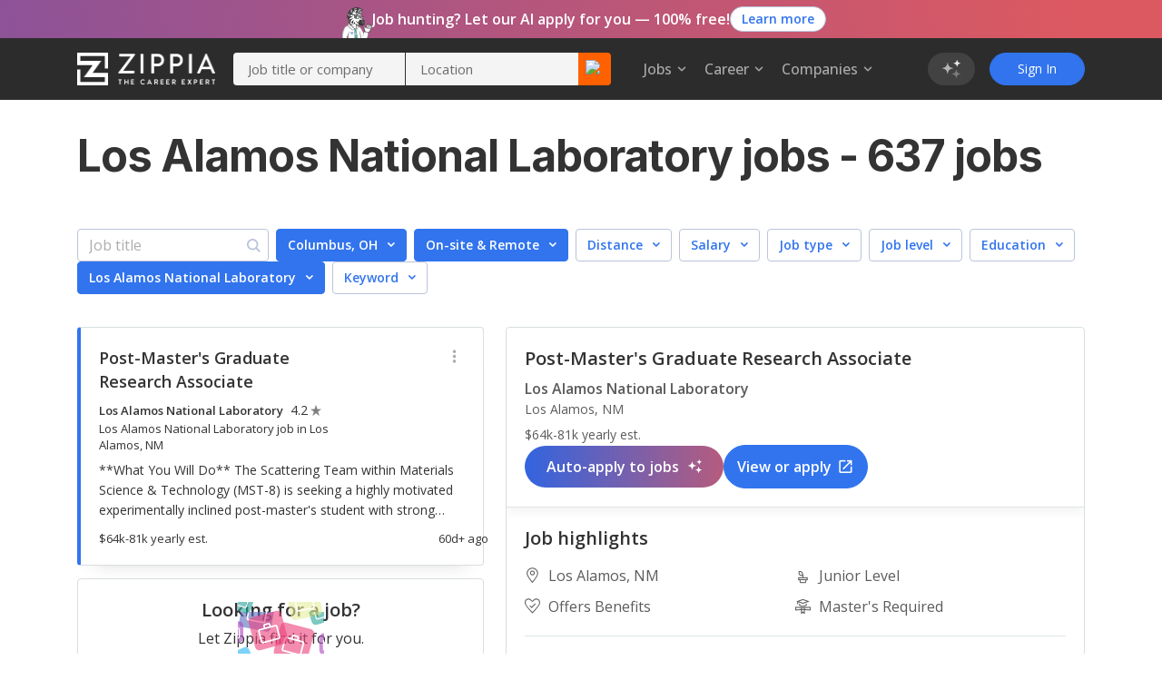

--- FILE ---
content_type: text/html; charset=utf-8
request_url: https://www.zippia.com/los-alamos-national-laboratory-careers-29836/jobs/
body_size: 128160
content:
<!DOCTYPE html><html lang="en-US"><head><meta name="viewport" content="height=device-height, width=device-width, initial-scale=1.0, viewport-fit=cover"/><title>Los Alamos National Laboratory  Jobs in January, 2026 (Hiring Now!)</title><meta name="description" content="Search 637 job openings at Los Alamos National Laboratory. Find the the right Los Alamos National Laboratory job for you in Los Alamos, NM."/><meta name="author" content=""/><meta property="og:title" content="Los Alamos National Laboratory  Jobs in January, 2026 (Hiring Now!)"/><meta property="og:type" content="website"/><meta property="og:url" content="https://www.zippia.com/los-alamos-national-laboratory-careers-29836/jobs/"/><meta property="og:description" content="Search 637 job openings at Los Alamos National Laboratory. Find the the right Los Alamos National Laboratory job for you in Los Alamos, NM."/><meta name="twitter:card" content="summary"/><meta name="twitter:site" content="@ZippiaInc"/><meta name="twitter:title" content="Los Alamos National Laboratory  Jobs in January, 2026 (Hiring Now!)"/><meta name="twitter:url" content="https://www.zippia.com/los-alamos-national-laboratory-careers-29836/jobs/"/><meta name="twitter:description" content="Search 637 job openings at Los Alamos National Laboratory. Find the the right Los Alamos National Laboratory job for you in Los Alamos, NM."/><meta charSet="utf8"/><meta name="twitter:image:src" content="https://static.zippia.com/assets/zippia-og-image.png"/><meta property="fb:app_id" content="508633732650088"/><meta property="og:image" content="https://static.zippia.com/assets/zippia-og-image.png"/><link rel="canonical" href="https://www.zippia.com/los-alamos-national-laboratory-careers-29836/jobs/"/><script> var pageCategory = 'Company Jobs Page';</script><script> var userGroup = 'jobSearchSituation.groupB+dashboardFlow.groupB+LTRcityPage.groupB+LTRcomboCMP.groupB+LTRcareerJobs.groupA+LTRcompanyJobs.groupB+LTRemployerJobs.groupA+matchesPageRecommendation.groupA+CompanyInPageCallout_CPP_4.groupD+CompanyInPageCallout_CPP_5.groupH+CompanyInPageCallout_Demographics_2.groupB+CompanyInPageCallout_Demographics_3.groupD+CompanyInPageCallout_Salary_2.groupB+CompanyInPageCallout_Salary_3.groupE+CompanyInPageCallout_History_2.groupA+CompanyInPageCallout_History_3.groupC+CompanyInPageCallout_Competitors_2.groupB+CompanyInPageCallout_Competitors_3.groupD+CompanyInPageCallout_Executives_2.groupB+CompanyInPageCallout_Executives_3.groupD+CompanyInPageCallout_Revenue_2.groupA+CompanyInPageCallout_Revenue_3.groupD+CompanyInPageCallout_Locations_1.groupC+CompanyInPageCallout_Reviews_2.groupC+autoCareerMentor.groupB+autoApplyPopup.groupA+jaaTailorResume.TailorResume_B+CompanyInPageCallout_Reviews_4.groupE';</script><script type="application/ld+json">[{"@context":"https://schema.org","@type":"BreadcrumbList","itemListElement":[{"@type":"ListItem","position":1,"name":"Companies","item":"https://www.zippia.com/company/"},{"@type":"ListItem","position":2,"name":"New Mexico","item":"https://www.zippia.com/company/best-companies-new-mexico/"},{"@type":"ListItem","position":3,"name":"Los Alamos National Laboratory","item":"https://www.zippia.com/los-alamos-national-laboratory-careers-29836/"}]}]</script><meta name="next-head-count" content="21"/><base href="/"/><meta charSet="utf-8"/><meta http-equiv="X-UA-Compatible" content="IE=edge"/><link rel="icon" type="image/x-icon" href="/ui-router/images/favicon.ico"/><link rel="apple-touch-icon" href="/ui-router/images/touch-icon-iphone.webp"/><link rel="preconnect" href="https://fonts.googleapis.com"/><link rel="preconnect" href="https://fonts.gstatic.com" crossorigin="anonymous"/> <link rel="dns-prefetch" href="https://fonts.gstatic.com"/><link rel="preconnect" href="https://fonts.gstatic.com" crossorigin /><link rel="preload" href="https://static.zippia.com/ui-router/blue/2.9.1.p2/2026-01-07-16-00-48-406/2dfd391635b9dce7ab7bfc04cf97547dd3e56cad/_next/static/css/361fffea46363c77.css" as="style" crossorigin="anonymous"/><link rel="stylesheet" href="https://static.zippia.com/ui-router/blue/2.9.1.p2/2026-01-07-16-00-48-406/2dfd391635b9dce7ab7bfc04cf97547dd3e56cad/_next/static/css/361fffea46363c77.css" crossorigin="anonymous" data-n-g=""/><link rel="preload" href="https://static.zippia.com/ui-router/blue/2.9.1.p2/2026-01-07-16-00-48-406/2dfd391635b9dce7ab7bfc04cf97547dd3e56cad/_next/static/css/1588946216f7e759.css" as="style" crossorigin="anonymous"/><link rel="stylesheet" href="https://static.zippia.com/ui-router/blue/2.9.1.p2/2026-01-07-16-00-48-406/2dfd391635b9dce7ab7bfc04cf97547dd3e56cad/_next/static/css/1588946216f7e759.css" crossorigin="anonymous" data-n-p=""/><noscript data-n-css=""></noscript><script defer="" crossorigin="anonymous" nomodule="" src="https://static.zippia.com/ui-router/blue/2.9.1.p2/2026-01-07-16-00-48-406/2dfd391635b9dce7ab7bfc04cf97547dd3e56cad/_next/static/chunks/polyfills-c67a75d1b6f99dc8.js"></script><script src="https://static.zippia.com/ui-router/blue/2.9.1.p2/2026-01-07-16-00-48-406/2dfd391635b9dce7ab7bfc04cf97547dd3e56cad/_next/static/chunks/main-2ef9c997b54885ad.js" defer="" crossorigin="anonymous"></script><script src="https://static.zippia.com/ui-router/blue/2.9.1.p2/2026-01-07-16-00-48-406/2dfd391635b9dce7ab7bfc04cf97547dd3e56cad/_next/static/chunks/pages/_app-9d509db105458a48.js" defer="" crossorigin="anonymous"></script><script src="https://static.zippia.com/ui-router/blue/2.9.1.p2/2026-01-07-16-00-48-406/2dfd391635b9dce7ab7bfc04cf97547dd3e56cad/_next/static/chunks/vendor-4dec34023a28aeea.js" defer="" crossorigin="anonymous"></script><script src="https://static.zippia.com/ui-router/blue/2.9.1.p2/2026-01-07-16-00-48-406/2dfd391635b9dce7ab7bfc04cf97547dd3e56cad/_next/static/chunks/pages/companyJobsPage-67df2dc3cc858608.js" defer="" crossorigin="anonymous"></script><script src="https://static.zippia.com/ui-router/blue/2.9.1.p2/2026-01-07-16-00-48-406/2dfd391635b9dce7ab7bfc04cf97547dd3e56cad/_next/static/qHG0JO7rQY-gdpK7zo9ae/_buildManifest.js" defer="" crossorigin="anonymous"></script><script src="https://static.zippia.com/ui-router/blue/2.9.1.p2/2026-01-07-16-00-48-406/2dfd391635b9dce7ab7bfc04cf97547dd3e56cad/_next/static/qHG0JO7rQY-gdpK7zo9ae/_ssgManifest.js" defer="" crossorigin="anonymous"></script><style data-styled="" data-styled-version="5.3.11"></style><style data-href="https://fonts.googleapis.com/css?family=Open+Sans:300,400,500,600,700|Roboto:300,400,500,700|Inter:300,400,500,600,700,800&display=swap">@font-face{font-family:'Inter';font-style:normal;font-weight:300;font-display:swap;src:url(https://fonts.gstatic.com/l/font?kit=UcCO3FwrK3iLTeHuS_nVMrMxCp50SjIw2boKoduKmMEVuOKfAZ9hjg&skey=c491285d6722e4fa&v=v20) format('woff')}@font-face{font-family:'Inter';font-style:normal;font-weight:400;font-display:swap;src:url(https://fonts.gstatic.com/l/font?kit=UcCO3FwrK3iLTeHuS_nVMrMxCp50SjIw2boKoduKmMEVuLyfAZ9hjg&skey=c491285d6722e4fa&v=v20) format('woff')}@font-face{font-family:'Inter';font-style:normal;font-weight:500;font-display:swap;src:url(https://fonts.gstatic.com/l/font?kit=UcCO3FwrK3iLTeHuS_nVMrMxCp50SjIw2boKoduKmMEVuI6fAZ9hjg&skey=c491285d6722e4fa&v=v20) format('woff')}@font-face{font-family:'Inter';font-style:normal;font-weight:600;font-display:swap;src:url(https://fonts.gstatic.com/l/font?kit=UcCO3FwrK3iLTeHuS_nVMrMxCp50SjIw2boKoduKmMEVuGKYAZ9hjg&skey=c491285d6722e4fa&v=v20) format('woff')}@font-face{font-family:'Inter';font-style:normal;font-weight:700;font-display:swap;src:url(https://fonts.gstatic.com/l/font?kit=UcCO3FwrK3iLTeHuS_nVMrMxCp50SjIw2boKoduKmMEVuFuYAZ9hjg&skey=c491285d6722e4fa&v=v20) format('woff')}@font-face{font-family:'Inter';font-style:normal;font-weight:800;font-display:swap;src:url(https://fonts.gstatic.com/l/font?kit=UcCO3FwrK3iLTeHuS_nVMrMxCp50SjIw2boKoduKmMEVuDyYAZ9hjg&skey=c491285d6722e4fa&v=v20) format('woff')}@font-face{font-family:'Open Sans';font-style:normal;font-weight:300;font-stretch:normal;font-display:swap;src:url(https://fonts.gstatic.com/l/font?kit=memSYaGs126MiZpBA-UvWbX2vVnXBbObj2OVZyOOSr4dVJWUgsiH0B4gaVQ&skey=62c1cbfccc78b4b2&v=v44) format('woff')}@font-face{font-family:'Open Sans';font-style:normal;font-weight:400;font-stretch:normal;font-display:swap;src:url(https://fonts.gstatic.com/l/font?kit=memSYaGs126MiZpBA-UvWbX2vVnXBbObj2OVZyOOSr4dVJWUgsjZ0B4gaVQ&skey=62c1cbfccc78b4b2&v=v44) format('woff')}@font-face{font-family:'Open Sans';font-style:normal;font-weight:500;font-stretch:normal;font-display:swap;src:url(https://fonts.gstatic.com/l/font?kit=memSYaGs126MiZpBA-UvWbX2vVnXBbObj2OVZyOOSr4dVJWUgsjr0B4gaVQ&skey=62c1cbfccc78b4b2&v=v44) format('woff')}@font-face{font-family:'Open Sans';font-style:normal;font-weight:600;font-stretch:normal;font-display:swap;src:url(https://fonts.gstatic.com/l/font?kit=memSYaGs126MiZpBA-UvWbX2vVnXBbObj2OVZyOOSr4dVJWUgsgH1x4gaVQ&skey=62c1cbfccc78b4b2&v=v44) format('woff')}@font-face{font-family:'Open Sans';font-style:normal;font-weight:700;font-stretch:normal;font-display:swap;src:url(https://fonts.gstatic.com/l/font?kit=memSYaGs126MiZpBA-UvWbX2vVnXBbObj2OVZyOOSr4dVJWUgsg-1x4gaVQ&skey=62c1cbfccc78b4b2&v=v44) format('woff')}@font-face{font-family:'Roboto';font-style:normal;font-weight:300;font-stretch:normal;font-display:swap;src:url(https://fonts.gstatic.com/l/font?kit=KFOMCnqEu92Fr1ME7kSn66aGLdTylUAMQXC89YmC2DPNWuaabVmUiAw&skey=a0a0114a1dcab3ac&v=v50) format('woff')}@font-face{font-family:'Roboto';font-style:normal;font-weight:400;font-stretch:normal;font-display:swap;src:url(https://fonts.gstatic.com/l/font?kit=KFOMCnqEu92Fr1ME7kSn66aGLdTylUAMQXC89YmC2DPNWubEbVmUiAw&skey=a0a0114a1dcab3ac&v=v50) format('woff')}@font-face{font-family:'Roboto';font-style:normal;font-weight:500;font-stretch:normal;font-display:swap;src:url(https://fonts.gstatic.com/l/font?kit=KFOMCnqEu92Fr1ME7kSn66aGLdTylUAMQXC89YmC2DPNWub2bVmUiAw&skey=a0a0114a1dcab3ac&v=v50) format('woff')}@font-face{font-family:'Roboto';font-style:normal;font-weight:700;font-stretch:normal;font-display:swap;src:url(https://fonts.gstatic.com/l/font?kit=KFOMCnqEu92Fr1ME7kSn66aGLdTylUAMQXC89YmC2DPNWuYjalmUiAw&skey=a0a0114a1dcab3ac&v=v50) format('woff')}@font-face{font-family:'Inter';font-style:normal;font-weight:300;font-display:swap;src:url(https://fonts.gstatic.com/s/inter/v20/UcC73FwrK3iLTeHuS_nVMrMxCp50SjIa2JL7W0Q5n-wU.woff2) format('woff2');unicode-range:U+0460-052F,U+1C80-1C8A,U+20B4,U+2DE0-2DFF,U+A640-A69F,U+FE2E-FE2F}@font-face{font-family:'Inter';font-style:normal;font-weight:300;font-display:swap;src:url(https://fonts.gstatic.com/s/inter/v20/UcC73FwrK3iLTeHuS_nVMrMxCp50SjIa0ZL7W0Q5n-wU.woff2) format('woff2');unicode-range:U+0301,U+0400-045F,U+0490-0491,U+04B0-04B1,U+2116}@font-face{font-family:'Inter';font-style:normal;font-weight:300;font-display:swap;src:url(https://fonts.gstatic.com/s/inter/v20/UcC73FwrK3iLTeHuS_nVMrMxCp50SjIa2ZL7W0Q5n-wU.woff2) format('woff2');unicode-range:U+1F00-1FFF}@font-face{font-family:'Inter';font-style:normal;font-weight:300;font-display:swap;src:url(https://fonts.gstatic.com/s/inter/v20/UcC73FwrK3iLTeHuS_nVMrMxCp50SjIa1pL7W0Q5n-wU.woff2) format('woff2');unicode-range:U+0370-0377,U+037A-037F,U+0384-038A,U+038C,U+038E-03A1,U+03A3-03FF}@font-face{font-family:'Inter';font-style:normal;font-weight:300;font-display:swap;src:url(https://fonts.gstatic.com/s/inter/v20/UcC73FwrK3iLTeHuS_nVMrMxCp50SjIa2pL7W0Q5n-wU.woff2) format('woff2');unicode-range:U+0102-0103,U+0110-0111,U+0128-0129,U+0168-0169,U+01A0-01A1,U+01AF-01B0,U+0300-0301,U+0303-0304,U+0308-0309,U+0323,U+0329,U+1EA0-1EF9,U+20AB}@font-face{font-family:'Inter';font-style:normal;font-weight:300;font-display:swap;src:url(https://fonts.gstatic.com/s/inter/v20/UcC73FwrK3iLTeHuS_nVMrMxCp50SjIa25L7W0Q5n-wU.woff2) format('woff2');unicode-range:U+0100-02BA,U+02BD-02C5,U+02C7-02CC,U+02CE-02D7,U+02DD-02FF,U+0304,U+0308,U+0329,U+1D00-1DBF,U+1E00-1E9F,U+1EF2-1EFF,U+2020,U+20A0-20AB,U+20AD-20C0,U+2113,U+2C60-2C7F,U+A720-A7FF}@font-face{font-family:'Inter';font-style:normal;font-weight:300;font-display:swap;src:url(https://fonts.gstatic.com/s/inter/v20/UcC73FwrK3iLTeHuS_nVMrMxCp50SjIa1ZL7W0Q5nw.woff2) format('woff2');unicode-range:U+0000-00FF,U+0131,U+0152-0153,U+02BB-02BC,U+02C6,U+02DA,U+02DC,U+0304,U+0308,U+0329,U+2000-206F,U+20AC,U+2122,U+2191,U+2193,U+2212,U+2215,U+FEFF,U+FFFD}@font-face{font-family:'Inter';font-style:normal;font-weight:400;font-display:swap;src:url(https://fonts.gstatic.com/s/inter/v20/UcC73FwrK3iLTeHuS_nVMrMxCp50SjIa2JL7W0Q5n-wU.woff2) format('woff2');unicode-range:U+0460-052F,U+1C80-1C8A,U+20B4,U+2DE0-2DFF,U+A640-A69F,U+FE2E-FE2F}@font-face{font-family:'Inter';font-style:normal;font-weight:400;font-display:swap;src:url(https://fonts.gstatic.com/s/inter/v20/UcC73FwrK3iLTeHuS_nVMrMxCp50SjIa0ZL7W0Q5n-wU.woff2) format('woff2');unicode-range:U+0301,U+0400-045F,U+0490-0491,U+04B0-04B1,U+2116}@font-face{font-family:'Inter';font-style:normal;font-weight:400;font-display:swap;src:url(https://fonts.gstatic.com/s/inter/v20/UcC73FwrK3iLTeHuS_nVMrMxCp50SjIa2ZL7W0Q5n-wU.woff2) format('woff2');unicode-range:U+1F00-1FFF}@font-face{font-family:'Inter';font-style:normal;font-weight:400;font-display:swap;src:url(https://fonts.gstatic.com/s/inter/v20/UcC73FwrK3iLTeHuS_nVMrMxCp50SjIa1pL7W0Q5n-wU.woff2) format('woff2');unicode-range:U+0370-0377,U+037A-037F,U+0384-038A,U+038C,U+038E-03A1,U+03A3-03FF}@font-face{font-family:'Inter';font-style:normal;font-weight:400;font-display:swap;src:url(https://fonts.gstatic.com/s/inter/v20/UcC73FwrK3iLTeHuS_nVMrMxCp50SjIa2pL7W0Q5n-wU.woff2) format('woff2');unicode-range:U+0102-0103,U+0110-0111,U+0128-0129,U+0168-0169,U+01A0-01A1,U+01AF-01B0,U+0300-0301,U+0303-0304,U+0308-0309,U+0323,U+0329,U+1EA0-1EF9,U+20AB}@font-face{font-family:'Inter';font-style:normal;font-weight:400;font-display:swap;src:url(https://fonts.gstatic.com/s/inter/v20/UcC73FwrK3iLTeHuS_nVMrMxCp50SjIa25L7W0Q5n-wU.woff2) format('woff2');unicode-range:U+0100-02BA,U+02BD-02C5,U+02C7-02CC,U+02CE-02D7,U+02DD-02FF,U+0304,U+0308,U+0329,U+1D00-1DBF,U+1E00-1E9F,U+1EF2-1EFF,U+2020,U+20A0-20AB,U+20AD-20C0,U+2113,U+2C60-2C7F,U+A720-A7FF}@font-face{font-family:'Inter';font-style:normal;font-weight:400;font-display:swap;src:url(https://fonts.gstatic.com/s/inter/v20/UcC73FwrK3iLTeHuS_nVMrMxCp50SjIa1ZL7W0Q5nw.woff2) format('woff2');unicode-range:U+0000-00FF,U+0131,U+0152-0153,U+02BB-02BC,U+02C6,U+02DA,U+02DC,U+0304,U+0308,U+0329,U+2000-206F,U+20AC,U+2122,U+2191,U+2193,U+2212,U+2215,U+FEFF,U+FFFD}@font-face{font-family:'Inter';font-style:normal;font-weight:500;font-display:swap;src:url(https://fonts.gstatic.com/s/inter/v20/UcC73FwrK3iLTeHuS_nVMrMxCp50SjIa2JL7W0Q5n-wU.woff2) format('woff2');unicode-range:U+0460-052F,U+1C80-1C8A,U+20B4,U+2DE0-2DFF,U+A640-A69F,U+FE2E-FE2F}@font-face{font-family:'Inter';font-style:normal;font-weight:500;font-display:swap;src:url(https://fonts.gstatic.com/s/inter/v20/UcC73FwrK3iLTeHuS_nVMrMxCp50SjIa0ZL7W0Q5n-wU.woff2) format('woff2');unicode-range:U+0301,U+0400-045F,U+0490-0491,U+04B0-04B1,U+2116}@font-face{font-family:'Inter';font-style:normal;font-weight:500;font-display:swap;src:url(https://fonts.gstatic.com/s/inter/v20/UcC73FwrK3iLTeHuS_nVMrMxCp50SjIa2ZL7W0Q5n-wU.woff2) format('woff2');unicode-range:U+1F00-1FFF}@font-face{font-family:'Inter';font-style:normal;font-weight:500;font-display:swap;src:url(https://fonts.gstatic.com/s/inter/v20/UcC73FwrK3iLTeHuS_nVMrMxCp50SjIa1pL7W0Q5n-wU.woff2) format('woff2');unicode-range:U+0370-0377,U+037A-037F,U+0384-038A,U+038C,U+038E-03A1,U+03A3-03FF}@font-face{font-family:'Inter';font-style:normal;font-weight:500;font-display:swap;src:url(https://fonts.gstatic.com/s/inter/v20/UcC73FwrK3iLTeHuS_nVMrMxCp50SjIa2pL7W0Q5n-wU.woff2) format('woff2');unicode-range:U+0102-0103,U+0110-0111,U+0128-0129,U+0168-0169,U+01A0-01A1,U+01AF-01B0,U+0300-0301,U+0303-0304,U+0308-0309,U+0323,U+0329,U+1EA0-1EF9,U+20AB}@font-face{font-family:'Inter';font-style:normal;font-weight:500;font-display:swap;src:url(https://fonts.gstatic.com/s/inter/v20/UcC73FwrK3iLTeHuS_nVMrMxCp50SjIa25L7W0Q5n-wU.woff2) format('woff2');unicode-range:U+0100-02BA,U+02BD-02C5,U+02C7-02CC,U+02CE-02D7,U+02DD-02FF,U+0304,U+0308,U+0329,U+1D00-1DBF,U+1E00-1E9F,U+1EF2-1EFF,U+2020,U+20A0-20AB,U+20AD-20C0,U+2113,U+2C60-2C7F,U+A720-A7FF}@font-face{font-family:'Inter';font-style:normal;font-weight:500;font-display:swap;src:url(https://fonts.gstatic.com/s/inter/v20/UcC73FwrK3iLTeHuS_nVMrMxCp50SjIa1ZL7W0Q5nw.woff2) format('woff2');unicode-range:U+0000-00FF,U+0131,U+0152-0153,U+02BB-02BC,U+02C6,U+02DA,U+02DC,U+0304,U+0308,U+0329,U+2000-206F,U+20AC,U+2122,U+2191,U+2193,U+2212,U+2215,U+FEFF,U+FFFD}@font-face{font-family:'Inter';font-style:normal;font-weight:600;font-display:swap;src:url(https://fonts.gstatic.com/s/inter/v20/UcC73FwrK3iLTeHuS_nVMrMxCp50SjIa2JL7W0Q5n-wU.woff2) format('woff2');unicode-range:U+0460-052F,U+1C80-1C8A,U+20B4,U+2DE0-2DFF,U+A640-A69F,U+FE2E-FE2F}@font-face{font-family:'Inter';font-style:normal;font-weight:600;font-display:swap;src:url(https://fonts.gstatic.com/s/inter/v20/UcC73FwrK3iLTeHuS_nVMrMxCp50SjIa0ZL7W0Q5n-wU.woff2) format('woff2');unicode-range:U+0301,U+0400-045F,U+0490-0491,U+04B0-04B1,U+2116}@font-face{font-family:'Inter';font-style:normal;font-weight:600;font-display:swap;src:url(https://fonts.gstatic.com/s/inter/v20/UcC73FwrK3iLTeHuS_nVMrMxCp50SjIa2ZL7W0Q5n-wU.woff2) format('woff2');unicode-range:U+1F00-1FFF}@font-face{font-family:'Inter';font-style:normal;font-weight:600;font-display:swap;src:url(https://fonts.gstatic.com/s/inter/v20/UcC73FwrK3iLTeHuS_nVMrMxCp50SjIa1pL7W0Q5n-wU.woff2) format('woff2');unicode-range:U+0370-0377,U+037A-037F,U+0384-038A,U+038C,U+038E-03A1,U+03A3-03FF}@font-face{font-family:'Inter';font-style:normal;font-weight:600;font-display:swap;src:url(https://fonts.gstatic.com/s/inter/v20/UcC73FwrK3iLTeHuS_nVMrMxCp50SjIa2pL7W0Q5n-wU.woff2) format('woff2');unicode-range:U+0102-0103,U+0110-0111,U+0128-0129,U+0168-0169,U+01A0-01A1,U+01AF-01B0,U+0300-0301,U+0303-0304,U+0308-0309,U+0323,U+0329,U+1EA0-1EF9,U+20AB}@font-face{font-family:'Inter';font-style:normal;font-weight:600;font-display:swap;src:url(https://fonts.gstatic.com/s/inter/v20/UcC73FwrK3iLTeHuS_nVMrMxCp50SjIa25L7W0Q5n-wU.woff2) format('woff2');unicode-range:U+0100-02BA,U+02BD-02C5,U+02C7-02CC,U+02CE-02D7,U+02DD-02FF,U+0304,U+0308,U+0329,U+1D00-1DBF,U+1E00-1E9F,U+1EF2-1EFF,U+2020,U+20A0-20AB,U+20AD-20C0,U+2113,U+2C60-2C7F,U+A720-A7FF}@font-face{font-family:'Inter';font-style:normal;font-weight:600;font-display:swap;src:url(https://fonts.gstatic.com/s/inter/v20/UcC73FwrK3iLTeHuS_nVMrMxCp50SjIa1ZL7W0Q5nw.woff2) format('woff2');unicode-range:U+0000-00FF,U+0131,U+0152-0153,U+02BB-02BC,U+02C6,U+02DA,U+02DC,U+0304,U+0308,U+0329,U+2000-206F,U+20AC,U+2122,U+2191,U+2193,U+2212,U+2215,U+FEFF,U+FFFD}@font-face{font-family:'Inter';font-style:normal;font-weight:700;font-display:swap;src:url(https://fonts.gstatic.com/s/inter/v20/UcC73FwrK3iLTeHuS_nVMrMxCp50SjIa2JL7W0Q5n-wU.woff2) format('woff2');unicode-range:U+0460-052F,U+1C80-1C8A,U+20B4,U+2DE0-2DFF,U+A640-A69F,U+FE2E-FE2F}@font-face{font-family:'Inter';font-style:normal;font-weight:700;font-display:swap;src:url(https://fonts.gstatic.com/s/inter/v20/UcC73FwrK3iLTeHuS_nVMrMxCp50SjIa0ZL7W0Q5n-wU.woff2) format('woff2');unicode-range:U+0301,U+0400-045F,U+0490-0491,U+04B0-04B1,U+2116}@font-face{font-family:'Inter';font-style:normal;font-weight:700;font-display:swap;src:url(https://fonts.gstatic.com/s/inter/v20/UcC73FwrK3iLTeHuS_nVMrMxCp50SjIa2ZL7W0Q5n-wU.woff2) format('woff2');unicode-range:U+1F00-1FFF}@font-face{font-family:'Inter';font-style:normal;font-weight:700;font-display:swap;src:url(https://fonts.gstatic.com/s/inter/v20/UcC73FwrK3iLTeHuS_nVMrMxCp50SjIa1pL7W0Q5n-wU.woff2) format('woff2');unicode-range:U+0370-0377,U+037A-037F,U+0384-038A,U+038C,U+038E-03A1,U+03A3-03FF}@font-face{font-family:'Inter';font-style:normal;font-weight:700;font-display:swap;src:url(https://fonts.gstatic.com/s/inter/v20/UcC73FwrK3iLTeHuS_nVMrMxCp50SjIa2pL7W0Q5n-wU.woff2) format('woff2');unicode-range:U+0102-0103,U+0110-0111,U+0128-0129,U+0168-0169,U+01A0-01A1,U+01AF-01B0,U+0300-0301,U+0303-0304,U+0308-0309,U+0323,U+0329,U+1EA0-1EF9,U+20AB}@font-face{font-family:'Inter';font-style:normal;font-weight:700;font-display:swap;src:url(https://fonts.gstatic.com/s/inter/v20/UcC73FwrK3iLTeHuS_nVMrMxCp50SjIa25L7W0Q5n-wU.woff2) format('woff2');unicode-range:U+0100-02BA,U+02BD-02C5,U+02C7-02CC,U+02CE-02D7,U+02DD-02FF,U+0304,U+0308,U+0329,U+1D00-1DBF,U+1E00-1E9F,U+1EF2-1EFF,U+2020,U+20A0-20AB,U+20AD-20C0,U+2113,U+2C60-2C7F,U+A720-A7FF}@font-face{font-family:'Inter';font-style:normal;font-weight:700;font-display:swap;src:url(https://fonts.gstatic.com/s/inter/v20/UcC73FwrK3iLTeHuS_nVMrMxCp50SjIa1ZL7W0Q5nw.woff2) format('woff2');unicode-range:U+0000-00FF,U+0131,U+0152-0153,U+02BB-02BC,U+02C6,U+02DA,U+02DC,U+0304,U+0308,U+0329,U+2000-206F,U+20AC,U+2122,U+2191,U+2193,U+2212,U+2215,U+FEFF,U+FFFD}@font-face{font-family:'Inter';font-style:normal;font-weight:800;font-display:swap;src:url(https://fonts.gstatic.com/s/inter/v20/UcC73FwrK3iLTeHuS_nVMrMxCp50SjIa2JL7W0Q5n-wU.woff2) format('woff2');unicode-range:U+0460-052F,U+1C80-1C8A,U+20B4,U+2DE0-2DFF,U+A640-A69F,U+FE2E-FE2F}@font-face{font-family:'Inter';font-style:normal;font-weight:800;font-display:swap;src:url(https://fonts.gstatic.com/s/inter/v20/UcC73FwrK3iLTeHuS_nVMrMxCp50SjIa0ZL7W0Q5n-wU.woff2) format('woff2');unicode-range:U+0301,U+0400-045F,U+0490-0491,U+04B0-04B1,U+2116}@font-face{font-family:'Inter';font-style:normal;font-weight:800;font-display:swap;src:url(https://fonts.gstatic.com/s/inter/v20/UcC73FwrK3iLTeHuS_nVMrMxCp50SjIa2ZL7W0Q5n-wU.woff2) format('woff2');unicode-range:U+1F00-1FFF}@font-face{font-family:'Inter';font-style:normal;font-weight:800;font-display:swap;src:url(https://fonts.gstatic.com/s/inter/v20/UcC73FwrK3iLTeHuS_nVMrMxCp50SjIa1pL7W0Q5n-wU.woff2) format('woff2');unicode-range:U+0370-0377,U+037A-037F,U+0384-038A,U+038C,U+038E-03A1,U+03A3-03FF}@font-face{font-family:'Inter';font-style:normal;font-weight:800;font-display:swap;src:url(https://fonts.gstatic.com/s/inter/v20/UcC73FwrK3iLTeHuS_nVMrMxCp50SjIa2pL7W0Q5n-wU.woff2) format('woff2');unicode-range:U+0102-0103,U+0110-0111,U+0128-0129,U+0168-0169,U+01A0-01A1,U+01AF-01B0,U+0300-0301,U+0303-0304,U+0308-0309,U+0323,U+0329,U+1EA0-1EF9,U+20AB}@font-face{font-family:'Inter';font-style:normal;font-weight:800;font-display:swap;src:url(https://fonts.gstatic.com/s/inter/v20/UcC73FwrK3iLTeHuS_nVMrMxCp50SjIa25L7W0Q5n-wU.woff2) format('woff2');unicode-range:U+0100-02BA,U+02BD-02C5,U+02C7-02CC,U+02CE-02D7,U+02DD-02FF,U+0304,U+0308,U+0329,U+1D00-1DBF,U+1E00-1E9F,U+1EF2-1EFF,U+2020,U+20A0-20AB,U+20AD-20C0,U+2113,U+2C60-2C7F,U+A720-A7FF}@font-face{font-family:'Inter';font-style:normal;font-weight:800;font-display:swap;src:url(https://fonts.gstatic.com/s/inter/v20/UcC73FwrK3iLTeHuS_nVMrMxCp50SjIa1ZL7W0Q5nw.woff2) format('woff2');unicode-range:U+0000-00FF,U+0131,U+0152-0153,U+02BB-02BC,U+02C6,U+02DA,U+02DC,U+0304,U+0308,U+0329,U+2000-206F,U+20AC,U+2122,U+2191,U+2193,U+2212,U+2215,U+FEFF,U+FFFD}@font-face{font-family:'Open Sans';font-style:normal;font-weight:300;font-stretch:100%;font-display:swap;src:url(https://fonts.gstatic.com/s/opensans/v44/memvYaGs126MiZpBA-UvWbX2vVnXBbObj2OVTSKmu0SC55K5gw.woff2) format('woff2');unicode-range:U+0460-052F,U+1C80-1C8A,U+20B4,U+2DE0-2DFF,U+A640-A69F,U+FE2E-FE2F}@font-face{font-family:'Open Sans';font-style:normal;font-weight:300;font-stretch:100%;font-display:swap;src:url(https://fonts.gstatic.com/s/opensans/v44/memvYaGs126MiZpBA-UvWbX2vVnXBbObj2OVTSumu0SC55K5gw.woff2) format('woff2');unicode-range:U+0301,U+0400-045F,U+0490-0491,U+04B0-04B1,U+2116}@font-face{font-family:'Open Sans';font-style:normal;font-weight:300;font-stretch:100%;font-display:swap;src:url(https://fonts.gstatic.com/s/opensans/v44/memvYaGs126MiZpBA-UvWbX2vVnXBbObj2OVTSOmu0SC55K5gw.woff2) format('woff2');unicode-range:U+1F00-1FFF}@font-face{font-family:'Open Sans';font-style:normal;font-weight:300;font-stretch:100%;font-display:swap;src:url(https://fonts.gstatic.com/s/opensans/v44/memvYaGs126MiZpBA-UvWbX2vVnXBbObj2OVTSymu0SC55K5gw.woff2) format('woff2');unicode-range:U+0370-0377,U+037A-037F,U+0384-038A,U+038C,U+038E-03A1,U+03A3-03FF}@font-face{font-family:'Open Sans';font-style:normal;font-weight:300;font-stretch:100%;font-display:swap;src:url(https://fonts.gstatic.com/s/opensans/v44/memvYaGs126MiZpBA-UvWbX2vVnXBbObj2OVTS2mu0SC55K5gw.woff2) format('woff2');unicode-range:U+0307-0308,U+0590-05FF,U+200C-2010,U+20AA,U+25CC,U+FB1D-FB4F}@font-face{font-family:'Open Sans';font-style:normal;font-weight:300;font-stretch:100%;font-display:swap;src:url(https://fonts.gstatic.com/s/opensans/v44/memvYaGs126MiZpBA-UvWbX2vVnXBbObj2OVTVOmu0SC55K5gw.woff2) format('woff2');unicode-range:U+0302-0303,U+0305,U+0307-0308,U+0310,U+0312,U+0315,U+031A,U+0326-0327,U+032C,U+032F-0330,U+0332-0333,U+0338,U+033A,U+0346,U+034D,U+0391-03A1,U+03A3-03A9,U+03B1-03C9,U+03D1,U+03D5-03D6,U+03F0-03F1,U+03F4-03F5,U+2016-2017,U+2034-2038,U+203C,U+2040,U+2043,U+2047,U+2050,U+2057,U+205F,U+2070-2071,U+2074-208E,U+2090-209C,U+20D0-20DC,U+20E1,U+20E5-20EF,U+2100-2112,U+2114-2115,U+2117-2121,U+2123-214F,U+2190,U+2192,U+2194-21AE,U+21B0-21E5,U+21F1-21F2,U+21F4-2211,U+2213-2214,U+2216-22FF,U+2308-230B,U+2310,U+2319,U+231C-2321,U+2336-237A,U+237C,U+2395,U+239B-23B7,U+23D0,U+23DC-23E1,U+2474-2475,U+25AF,U+25B3,U+25B7,U+25BD,U+25C1,U+25CA,U+25CC,U+25FB,U+266D-266F,U+27C0-27FF,U+2900-2AFF,U+2B0E-2B11,U+2B30-2B4C,U+2BFE,U+3030,U+FF5B,U+FF5D,U+1D400-1D7FF,U+1EE00-1EEFF}@font-face{font-family:'Open Sans';font-style:normal;font-weight:300;font-stretch:100%;font-display:swap;src:url(https://fonts.gstatic.com/s/opensans/v44/memvYaGs126MiZpBA-UvWbX2vVnXBbObj2OVTUGmu0SC55K5gw.woff2) format('woff2');unicode-range:U+0001-000C,U+000E-001F,U+007F-009F,U+20DD-20E0,U+20E2-20E4,U+2150-218F,U+2190,U+2192,U+2194-2199,U+21AF,U+21E6-21F0,U+21F3,U+2218-2219,U+2299,U+22C4-22C6,U+2300-243F,U+2440-244A,U+2460-24FF,U+25A0-27BF,U+2800-28FF,U+2921-2922,U+2981,U+29BF,U+29EB,U+2B00-2BFF,U+4DC0-4DFF,U+FFF9-FFFB,U+10140-1018E,U+10190-1019C,U+101A0,U+101D0-101FD,U+102E0-102FB,U+10E60-10E7E,U+1D2C0-1D2D3,U+1D2E0-1D37F,U+1F000-1F0FF,U+1F100-1F1AD,U+1F1E6-1F1FF,U+1F30D-1F30F,U+1F315,U+1F31C,U+1F31E,U+1F320-1F32C,U+1F336,U+1F378,U+1F37D,U+1F382,U+1F393-1F39F,U+1F3A7-1F3A8,U+1F3AC-1F3AF,U+1F3C2,U+1F3C4-1F3C6,U+1F3CA-1F3CE,U+1F3D4-1F3E0,U+1F3ED,U+1F3F1-1F3F3,U+1F3F5-1F3F7,U+1F408,U+1F415,U+1F41F,U+1F426,U+1F43F,U+1F441-1F442,U+1F444,U+1F446-1F449,U+1F44C-1F44E,U+1F453,U+1F46A,U+1F47D,U+1F4A3,U+1F4B0,U+1F4B3,U+1F4B9,U+1F4BB,U+1F4BF,U+1F4C8-1F4CB,U+1F4D6,U+1F4DA,U+1F4DF,U+1F4E3-1F4E6,U+1F4EA-1F4ED,U+1F4F7,U+1F4F9-1F4FB,U+1F4FD-1F4FE,U+1F503,U+1F507-1F50B,U+1F50D,U+1F512-1F513,U+1F53E-1F54A,U+1F54F-1F5FA,U+1F610,U+1F650-1F67F,U+1F687,U+1F68D,U+1F691,U+1F694,U+1F698,U+1F6AD,U+1F6B2,U+1F6B9-1F6BA,U+1F6BC,U+1F6C6-1F6CF,U+1F6D3-1F6D7,U+1F6E0-1F6EA,U+1F6F0-1F6F3,U+1F6F7-1F6FC,U+1F700-1F7FF,U+1F800-1F80B,U+1F810-1F847,U+1F850-1F859,U+1F860-1F887,U+1F890-1F8AD,U+1F8B0-1F8BB,U+1F8C0-1F8C1,U+1F900-1F90B,U+1F93B,U+1F946,U+1F984,U+1F996,U+1F9E9,U+1FA00-1FA6F,U+1FA70-1FA7C,U+1FA80-1FA89,U+1FA8F-1FAC6,U+1FACE-1FADC,U+1FADF-1FAE9,U+1FAF0-1FAF8,U+1FB00-1FBFF}@font-face{font-family:'Open Sans';font-style:normal;font-weight:300;font-stretch:100%;font-display:swap;src:url(https://fonts.gstatic.com/s/opensans/v44/memvYaGs126MiZpBA-UvWbX2vVnXBbObj2OVTSCmu0SC55K5gw.woff2) format('woff2');unicode-range:U+0102-0103,U+0110-0111,U+0128-0129,U+0168-0169,U+01A0-01A1,U+01AF-01B0,U+0300-0301,U+0303-0304,U+0308-0309,U+0323,U+0329,U+1EA0-1EF9,U+20AB}@font-face{font-family:'Open Sans';font-style:normal;font-weight:300;font-stretch:100%;font-display:swap;src:url(https://fonts.gstatic.com/s/opensans/v44/memvYaGs126MiZpBA-UvWbX2vVnXBbObj2OVTSGmu0SC55K5gw.woff2) format('woff2');unicode-range:U+0100-02BA,U+02BD-02C5,U+02C7-02CC,U+02CE-02D7,U+02DD-02FF,U+0304,U+0308,U+0329,U+1D00-1DBF,U+1E00-1E9F,U+1EF2-1EFF,U+2020,U+20A0-20AB,U+20AD-20C0,U+2113,U+2C60-2C7F,U+A720-A7FF}@font-face{font-family:'Open Sans';font-style:normal;font-weight:300;font-stretch:100%;font-display:swap;src:url(https://fonts.gstatic.com/s/opensans/v44/memvYaGs126MiZpBA-UvWbX2vVnXBbObj2OVTS-mu0SC55I.woff2) format('woff2');unicode-range:U+0000-00FF,U+0131,U+0152-0153,U+02BB-02BC,U+02C6,U+02DA,U+02DC,U+0304,U+0308,U+0329,U+2000-206F,U+20AC,U+2122,U+2191,U+2193,U+2212,U+2215,U+FEFF,U+FFFD}@font-face{font-family:'Open Sans';font-style:normal;font-weight:400;font-stretch:100%;font-display:swap;src:url(https://fonts.gstatic.com/s/opensans/v44/memvYaGs126MiZpBA-UvWbX2vVnXBbObj2OVTSKmu0SC55K5gw.woff2) format('woff2');unicode-range:U+0460-052F,U+1C80-1C8A,U+20B4,U+2DE0-2DFF,U+A640-A69F,U+FE2E-FE2F}@font-face{font-family:'Open Sans';font-style:normal;font-weight:400;font-stretch:100%;font-display:swap;src:url(https://fonts.gstatic.com/s/opensans/v44/memvYaGs126MiZpBA-UvWbX2vVnXBbObj2OVTSumu0SC55K5gw.woff2) format('woff2');unicode-range:U+0301,U+0400-045F,U+0490-0491,U+04B0-04B1,U+2116}@font-face{font-family:'Open Sans';font-style:normal;font-weight:400;font-stretch:100%;font-display:swap;src:url(https://fonts.gstatic.com/s/opensans/v44/memvYaGs126MiZpBA-UvWbX2vVnXBbObj2OVTSOmu0SC55K5gw.woff2) format('woff2');unicode-range:U+1F00-1FFF}@font-face{font-family:'Open Sans';font-style:normal;font-weight:400;font-stretch:100%;font-display:swap;src:url(https://fonts.gstatic.com/s/opensans/v44/memvYaGs126MiZpBA-UvWbX2vVnXBbObj2OVTSymu0SC55K5gw.woff2) format('woff2');unicode-range:U+0370-0377,U+037A-037F,U+0384-038A,U+038C,U+038E-03A1,U+03A3-03FF}@font-face{font-family:'Open Sans';font-style:normal;font-weight:400;font-stretch:100%;font-display:swap;src:url(https://fonts.gstatic.com/s/opensans/v44/memvYaGs126MiZpBA-UvWbX2vVnXBbObj2OVTS2mu0SC55K5gw.woff2) format('woff2');unicode-range:U+0307-0308,U+0590-05FF,U+200C-2010,U+20AA,U+25CC,U+FB1D-FB4F}@font-face{font-family:'Open Sans';font-style:normal;font-weight:400;font-stretch:100%;font-display:swap;src:url(https://fonts.gstatic.com/s/opensans/v44/memvYaGs126MiZpBA-UvWbX2vVnXBbObj2OVTVOmu0SC55K5gw.woff2) format('woff2');unicode-range:U+0302-0303,U+0305,U+0307-0308,U+0310,U+0312,U+0315,U+031A,U+0326-0327,U+032C,U+032F-0330,U+0332-0333,U+0338,U+033A,U+0346,U+034D,U+0391-03A1,U+03A3-03A9,U+03B1-03C9,U+03D1,U+03D5-03D6,U+03F0-03F1,U+03F4-03F5,U+2016-2017,U+2034-2038,U+203C,U+2040,U+2043,U+2047,U+2050,U+2057,U+205F,U+2070-2071,U+2074-208E,U+2090-209C,U+20D0-20DC,U+20E1,U+20E5-20EF,U+2100-2112,U+2114-2115,U+2117-2121,U+2123-214F,U+2190,U+2192,U+2194-21AE,U+21B0-21E5,U+21F1-21F2,U+21F4-2211,U+2213-2214,U+2216-22FF,U+2308-230B,U+2310,U+2319,U+231C-2321,U+2336-237A,U+237C,U+2395,U+239B-23B7,U+23D0,U+23DC-23E1,U+2474-2475,U+25AF,U+25B3,U+25B7,U+25BD,U+25C1,U+25CA,U+25CC,U+25FB,U+266D-266F,U+27C0-27FF,U+2900-2AFF,U+2B0E-2B11,U+2B30-2B4C,U+2BFE,U+3030,U+FF5B,U+FF5D,U+1D400-1D7FF,U+1EE00-1EEFF}@font-face{font-family:'Open Sans';font-style:normal;font-weight:400;font-stretch:100%;font-display:swap;src:url(https://fonts.gstatic.com/s/opensans/v44/memvYaGs126MiZpBA-UvWbX2vVnXBbObj2OVTUGmu0SC55K5gw.woff2) format('woff2');unicode-range:U+0001-000C,U+000E-001F,U+007F-009F,U+20DD-20E0,U+20E2-20E4,U+2150-218F,U+2190,U+2192,U+2194-2199,U+21AF,U+21E6-21F0,U+21F3,U+2218-2219,U+2299,U+22C4-22C6,U+2300-243F,U+2440-244A,U+2460-24FF,U+25A0-27BF,U+2800-28FF,U+2921-2922,U+2981,U+29BF,U+29EB,U+2B00-2BFF,U+4DC0-4DFF,U+FFF9-FFFB,U+10140-1018E,U+10190-1019C,U+101A0,U+101D0-101FD,U+102E0-102FB,U+10E60-10E7E,U+1D2C0-1D2D3,U+1D2E0-1D37F,U+1F000-1F0FF,U+1F100-1F1AD,U+1F1E6-1F1FF,U+1F30D-1F30F,U+1F315,U+1F31C,U+1F31E,U+1F320-1F32C,U+1F336,U+1F378,U+1F37D,U+1F382,U+1F393-1F39F,U+1F3A7-1F3A8,U+1F3AC-1F3AF,U+1F3C2,U+1F3C4-1F3C6,U+1F3CA-1F3CE,U+1F3D4-1F3E0,U+1F3ED,U+1F3F1-1F3F3,U+1F3F5-1F3F7,U+1F408,U+1F415,U+1F41F,U+1F426,U+1F43F,U+1F441-1F442,U+1F444,U+1F446-1F449,U+1F44C-1F44E,U+1F453,U+1F46A,U+1F47D,U+1F4A3,U+1F4B0,U+1F4B3,U+1F4B9,U+1F4BB,U+1F4BF,U+1F4C8-1F4CB,U+1F4D6,U+1F4DA,U+1F4DF,U+1F4E3-1F4E6,U+1F4EA-1F4ED,U+1F4F7,U+1F4F9-1F4FB,U+1F4FD-1F4FE,U+1F503,U+1F507-1F50B,U+1F50D,U+1F512-1F513,U+1F53E-1F54A,U+1F54F-1F5FA,U+1F610,U+1F650-1F67F,U+1F687,U+1F68D,U+1F691,U+1F694,U+1F698,U+1F6AD,U+1F6B2,U+1F6B9-1F6BA,U+1F6BC,U+1F6C6-1F6CF,U+1F6D3-1F6D7,U+1F6E0-1F6EA,U+1F6F0-1F6F3,U+1F6F7-1F6FC,U+1F700-1F7FF,U+1F800-1F80B,U+1F810-1F847,U+1F850-1F859,U+1F860-1F887,U+1F890-1F8AD,U+1F8B0-1F8BB,U+1F8C0-1F8C1,U+1F900-1F90B,U+1F93B,U+1F946,U+1F984,U+1F996,U+1F9E9,U+1FA00-1FA6F,U+1FA70-1FA7C,U+1FA80-1FA89,U+1FA8F-1FAC6,U+1FACE-1FADC,U+1FADF-1FAE9,U+1FAF0-1FAF8,U+1FB00-1FBFF}@font-face{font-family:'Open Sans';font-style:normal;font-weight:400;font-stretch:100%;font-display:swap;src:url(https://fonts.gstatic.com/s/opensans/v44/memvYaGs126MiZpBA-UvWbX2vVnXBbObj2OVTSCmu0SC55K5gw.woff2) format('woff2');unicode-range:U+0102-0103,U+0110-0111,U+0128-0129,U+0168-0169,U+01A0-01A1,U+01AF-01B0,U+0300-0301,U+0303-0304,U+0308-0309,U+0323,U+0329,U+1EA0-1EF9,U+20AB}@font-face{font-family:'Open Sans';font-style:normal;font-weight:400;font-stretch:100%;font-display:swap;src:url(https://fonts.gstatic.com/s/opensans/v44/memvYaGs126MiZpBA-UvWbX2vVnXBbObj2OVTSGmu0SC55K5gw.woff2) format('woff2');unicode-range:U+0100-02BA,U+02BD-02C5,U+02C7-02CC,U+02CE-02D7,U+02DD-02FF,U+0304,U+0308,U+0329,U+1D00-1DBF,U+1E00-1E9F,U+1EF2-1EFF,U+2020,U+20A0-20AB,U+20AD-20C0,U+2113,U+2C60-2C7F,U+A720-A7FF}@font-face{font-family:'Open Sans';font-style:normal;font-weight:400;font-stretch:100%;font-display:swap;src:url(https://fonts.gstatic.com/s/opensans/v44/memvYaGs126MiZpBA-UvWbX2vVnXBbObj2OVTS-mu0SC55I.woff2) format('woff2');unicode-range:U+0000-00FF,U+0131,U+0152-0153,U+02BB-02BC,U+02C6,U+02DA,U+02DC,U+0304,U+0308,U+0329,U+2000-206F,U+20AC,U+2122,U+2191,U+2193,U+2212,U+2215,U+FEFF,U+FFFD}@font-face{font-family:'Open Sans';font-style:normal;font-weight:500;font-stretch:100%;font-display:swap;src:url(https://fonts.gstatic.com/s/opensans/v44/memvYaGs126MiZpBA-UvWbX2vVnXBbObj2OVTSKmu0SC55K5gw.woff2) format('woff2');unicode-range:U+0460-052F,U+1C80-1C8A,U+20B4,U+2DE0-2DFF,U+A640-A69F,U+FE2E-FE2F}@font-face{font-family:'Open Sans';font-style:normal;font-weight:500;font-stretch:100%;font-display:swap;src:url(https://fonts.gstatic.com/s/opensans/v44/memvYaGs126MiZpBA-UvWbX2vVnXBbObj2OVTSumu0SC55K5gw.woff2) format('woff2');unicode-range:U+0301,U+0400-045F,U+0490-0491,U+04B0-04B1,U+2116}@font-face{font-family:'Open Sans';font-style:normal;font-weight:500;font-stretch:100%;font-display:swap;src:url(https://fonts.gstatic.com/s/opensans/v44/memvYaGs126MiZpBA-UvWbX2vVnXBbObj2OVTSOmu0SC55K5gw.woff2) format('woff2');unicode-range:U+1F00-1FFF}@font-face{font-family:'Open Sans';font-style:normal;font-weight:500;font-stretch:100%;font-display:swap;src:url(https://fonts.gstatic.com/s/opensans/v44/memvYaGs126MiZpBA-UvWbX2vVnXBbObj2OVTSymu0SC55K5gw.woff2) format('woff2');unicode-range:U+0370-0377,U+037A-037F,U+0384-038A,U+038C,U+038E-03A1,U+03A3-03FF}@font-face{font-family:'Open Sans';font-style:normal;font-weight:500;font-stretch:100%;font-display:swap;src:url(https://fonts.gstatic.com/s/opensans/v44/memvYaGs126MiZpBA-UvWbX2vVnXBbObj2OVTS2mu0SC55K5gw.woff2) format('woff2');unicode-range:U+0307-0308,U+0590-05FF,U+200C-2010,U+20AA,U+25CC,U+FB1D-FB4F}@font-face{font-family:'Open Sans';font-style:normal;font-weight:500;font-stretch:100%;font-display:swap;src:url(https://fonts.gstatic.com/s/opensans/v44/memvYaGs126MiZpBA-UvWbX2vVnXBbObj2OVTVOmu0SC55K5gw.woff2) format('woff2');unicode-range:U+0302-0303,U+0305,U+0307-0308,U+0310,U+0312,U+0315,U+031A,U+0326-0327,U+032C,U+032F-0330,U+0332-0333,U+0338,U+033A,U+0346,U+034D,U+0391-03A1,U+03A3-03A9,U+03B1-03C9,U+03D1,U+03D5-03D6,U+03F0-03F1,U+03F4-03F5,U+2016-2017,U+2034-2038,U+203C,U+2040,U+2043,U+2047,U+2050,U+2057,U+205F,U+2070-2071,U+2074-208E,U+2090-209C,U+20D0-20DC,U+20E1,U+20E5-20EF,U+2100-2112,U+2114-2115,U+2117-2121,U+2123-214F,U+2190,U+2192,U+2194-21AE,U+21B0-21E5,U+21F1-21F2,U+21F4-2211,U+2213-2214,U+2216-22FF,U+2308-230B,U+2310,U+2319,U+231C-2321,U+2336-237A,U+237C,U+2395,U+239B-23B7,U+23D0,U+23DC-23E1,U+2474-2475,U+25AF,U+25B3,U+25B7,U+25BD,U+25C1,U+25CA,U+25CC,U+25FB,U+266D-266F,U+27C0-27FF,U+2900-2AFF,U+2B0E-2B11,U+2B30-2B4C,U+2BFE,U+3030,U+FF5B,U+FF5D,U+1D400-1D7FF,U+1EE00-1EEFF}@font-face{font-family:'Open Sans';font-style:normal;font-weight:500;font-stretch:100%;font-display:swap;src:url(https://fonts.gstatic.com/s/opensans/v44/memvYaGs126MiZpBA-UvWbX2vVnXBbObj2OVTUGmu0SC55K5gw.woff2) format('woff2');unicode-range:U+0001-000C,U+000E-001F,U+007F-009F,U+20DD-20E0,U+20E2-20E4,U+2150-218F,U+2190,U+2192,U+2194-2199,U+21AF,U+21E6-21F0,U+21F3,U+2218-2219,U+2299,U+22C4-22C6,U+2300-243F,U+2440-244A,U+2460-24FF,U+25A0-27BF,U+2800-28FF,U+2921-2922,U+2981,U+29BF,U+29EB,U+2B00-2BFF,U+4DC0-4DFF,U+FFF9-FFFB,U+10140-1018E,U+10190-1019C,U+101A0,U+101D0-101FD,U+102E0-102FB,U+10E60-10E7E,U+1D2C0-1D2D3,U+1D2E0-1D37F,U+1F000-1F0FF,U+1F100-1F1AD,U+1F1E6-1F1FF,U+1F30D-1F30F,U+1F315,U+1F31C,U+1F31E,U+1F320-1F32C,U+1F336,U+1F378,U+1F37D,U+1F382,U+1F393-1F39F,U+1F3A7-1F3A8,U+1F3AC-1F3AF,U+1F3C2,U+1F3C4-1F3C6,U+1F3CA-1F3CE,U+1F3D4-1F3E0,U+1F3ED,U+1F3F1-1F3F3,U+1F3F5-1F3F7,U+1F408,U+1F415,U+1F41F,U+1F426,U+1F43F,U+1F441-1F442,U+1F444,U+1F446-1F449,U+1F44C-1F44E,U+1F453,U+1F46A,U+1F47D,U+1F4A3,U+1F4B0,U+1F4B3,U+1F4B9,U+1F4BB,U+1F4BF,U+1F4C8-1F4CB,U+1F4D6,U+1F4DA,U+1F4DF,U+1F4E3-1F4E6,U+1F4EA-1F4ED,U+1F4F7,U+1F4F9-1F4FB,U+1F4FD-1F4FE,U+1F503,U+1F507-1F50B,U+1F50D,U+1F512-1F513,U+1F53E-1F54A,U+1F54F-1F5FA,U+1F610,U+1F650-1F67F,U+1F687,U+1F68D,U+1F691,U+1F694,U+1F698,U+1F6AD,U+1F6B2,U+1F6B9-1F6BA,U+1F6BC,U+1F6C6-1F6CF,U+1F6D3-1F6D7,U+1F6E0-1F6EA,U+1F6F0-1F6F3,U+1F6F7-1F6FC,U+1F700-1F7FF,U+1F800-1F80B,U+1F810-1F847,U+1F850-1F859,U+1F860-1F887,U+1F890-1F8AD,U+1F8B0-1F8BB,U+1F8C0-1F8C1,U+1F900-1F90B,U+1F93B,U+1F946,U+1F984,U+1F996,U+1F9E9,U+1FA00-1FA6F,U+1FA70-1FA7C,U+1FA80-1FA89,U+1FA8F-1FAC6,U+1FACE-1FADC,U+1FADF-1FAE9,U+1FAF0-1FAF8,U+1FB00-1FBFF}@font-face{font-family:'Open Sans';font-style:normal;font-weight:500;font-stretch:100%;font-display:swap;src:url(https://fonts.gstatic.com/s/opensans/v44/memvYaGs126MiZpBA-UvWbX2vVnXBbObj2OVTSCmu0SC55K5gw.woff2) format('woff2');unicode-range:U+0102-0103,U+0110-0111,U+0128-0129,U+0168-0169,U+01A0-01A1,U+01AF-01B0,U+0300-0301,U+0303-0304,U+0308-0309,U+0323,U+0329,U+1EA0-1EF9,U+20AB}@font-face{font-family:'Open Sans';font-style:normal;font-weight:500;font-stretch:100%;font-display:swap;src:url(https://fonts.gstatic.com/s/opensans/v44/memvYaGs126MiZpBA-UvWbX2vVnXBbObj2OVTSGmu0SC55K5gw.woff2) format('woff2');unicode-range:U+0100-02BA,U+02BD-02C5,U+02C7-02CC,U+02CE-02D7,U+02DD-02FF,U+0304,U+0308,U+0329,U+1D00-1DBF,U+1E00-1E9F,U+1EF2-1EFF,U+2020,U+20A0-20AB,U+20AD-20C0,U+2113,U+2C60-2C7F,U+A720-A7FF}@font-face{font-family:'Open Sans';font-style:normal;font-weight:500;font-stretch:100%;font-display:swap;src:url(https://fonts.gstatic.com/s/opensans/v44/memvYaGs126MiZpBA-UvWbX2vVnXBbObj2OVTS-mu0SC55I.woff2) format('woff2');unicode-range:U+0000-00FF,U+0131,U+0152-0153,U+02BB-02BC,U+02C6,U+02DA,U+02DC,U+0304,U+0308,U+0329,U+2000-206F,U+20AC,U+2122,U+2191,U+2193,U+2212,U+2215,U+FEFF,U+FFFD}@font-face{font-family:'Open Sans';font-style:normal;font-weight:600;font-stretch:100%;font-display:swap;src:url(https://fonts.gstatic.com/s/opensans/v44/memvYaGs126MiZpBA-UvWbX2vVnXBbObj2OVTSKmu0SC55K5gw.woff2) format('woff2');unicode-range:U+0460-052F,U+1C80-1C8A,U+20B4,U+2DE0-2DFF,U+A640-A69F,U+FE2E-FE2F}@font-face{font-family:'Open Sans';font-style:normal;font-weight:600;font-stretch:100%;font-display:swap;src:url(https://fonts.gstatic.com/s/opensans/v44/memvYaGs126MiZpBA-UvWbX2vVnXBbObj2OVTSumu0SC55K5gw.woff2) format('woff2');unicode-range:U+0301,U+0400-045F,U+0490-0491,U+04B0-04B1,U+2116}@font-face{font-family:'Open Sans';font-style:normal;font-weight:600;font-stretch:100%;font-display:swap;src:url(https://fonts.gstatic.com/s/opensans/v44/memvYaGs126MiZpBA-UvWbX2vVnXBbObj2OVTSOmu0SC55K5gw.woff2) format('woff2');unicode-range:U+1F00-1FFF}@font-face{font-family:'Open Sans';font-style:normal;font-weight:600;font-stretch:100%;font-display:swap;src:url(https://fonts.gstatic.com/s/opensans/v44/memvYaGs126MiZpBA-UvWbX2vVnXBbObj2OVTSymu0SC55K5gw.woff2) format('woff2');unicode-range:U+0370-0377,U+037A-037F,U+0384-038A,U+038C,U+038E-03A1,U+03A3-03FF}@font-face{font-family:'Open Sans';font-style:normal;font-weight:600;font-stretch:100%;font-display:swap;src:url(https://fonts.gstatic.com/s/opensans/v44/memvYaGs126MiZpBA-UvWbX2vVnXBbObj2OVTS2mu0SC55K5gw.woff2) format('woff2');unicode-range:U+0307-0308,U+0590-05FF,U+200C-2010,U+20AA,U+25CC,U+FB1D-FB4F}@font-face{font-family:'Open Sans';font-style:normal;font-weight:600;font-stretch:100%;font-display:swap;src:url(https://fonts.gstatic.com/s/opensans/v44/memvYaGs126MiZpBA-UvWbX2vVnXBbObj2OVTVOmu0SC55K5gw.woff2) format('woff2');unicode-range:U+0302-0303,U+0305,U+0307-0308,U+0310,U+0312,U+0315,U+031A,U+0326-0327,U+032C,U+032F-0330,U+0332-0333,U+0338,U+033A,U+0346,U+034D,U+0391-03A1,U+03A3-03A9,U+03B1-03C9,U+03D1,U+03D5-03D6,U+03F0-03F1,U+03F4-03F5,U+2016-2017,U+2034-2038,U+203C,U+2040,U+2043,U+2047,U+2050,U+2057,U+205F,U+2070-2071,U+2074-208E,U+2090-209C,U+20D0-20DC,U+20E1,U+20E5-20EF,U+2100-2112,U+2114-2115,U+2117-2121,U+2123-214F,U+2190,U+2192,U+2194-21AE,U+21B0-21E5,U+21F1-21F2,U+21F4-2211,U+2213-2214,U+2216-22FF,U+2308-230B,U+2310,U+2319,U+231C-2321,U+2336-237A,U+237C,U+2395,U+239B-23B7,U+23D0,U+23DC-23E1,U+2474-2475,U+25AF,U+25B3,U+25B7,U+25BD,U+25C1,U+25CA,U+25CC,U+25FB,U+266D-266F,U+27C0-27FF,U+2900-2AFF,U+2B0E-2B11,U+2B30-2B4C,U+2BFE,U+3030,U+FF5B,U+FF5D,U+1D400-1D7FF,U+1EE00-1EEFF}@font-face{font-family:'Open Sans';font-style:normal;font-weight:600;font-stretch:100%;font-display:swap;src:url(https://fonts.gstatic.com/s/opensans/v44/memvYaGs126MiZpBA-UvWbX2vVnXBbObj2OVTUGmu0SC55K5gw.woff2) format('woff2');unicode-range:U+0001-000C,U+000E-001F,U+007F-009F,U+20DD-20E0,U+20E2-20E4,U+2150-218F,U+2190,U+2192,U+2194-2199,U+21AF,U+21E6-21F0,U+21F3,U+2218-2219,U+2299,U+22C4-22C6,U+2300-243F,U+2440-244A,U+2460-24FF,U+25A0-27BF,U+2800-28FF,U+2921-2922,U+2981,U+29BF,U+29EB,U+2B00-2BFF,U+4DC0-4DFF,U+FFF9-FFFB,U+10140-1018E,U+10190-1019C,U+101A0,U+101D0-101FD,U+102E0-102FB,U+10E60-10E7E,U+1D2C0-1D2D3,U+1D2E0-1D37F,U+1F000-1F0FF,U+1F100-1F1AD,U+1F1E6-1F1FF,U+1F30D-1F30F,U+1F315,U+1F31C,U+1F31E,U+1F320-1F32C,U+1F336,U+1F378,U+1F37D,U+1F382,U+1F393-1F39F,U+1F3A7-1F3A8,U+1F3AC-1F3AF,U+1F3C2,U+1F3C4-1F3C6,U+1F3CA-1F3CE,U+1F3D4-1F3E0,U+1F3ED,U+1F3F1-1F3F3,U+1F3F5-1F3F7,U+1F408,U+1F415,U+1F41F,U+1F426,U+1F43F,U+1F441-1F442,U+1F444,U+1F446-1F449,U+1F44C-1F44E,U+1F453,U+1F46A,U+1F47D,U+1F4A3,U+1F4B0,U+1F4B3,U+1F4B9,U+1F4BB,U+1F4BF,U+1F4C8-1F4CB,U+1F4D6,U+1F4DA,U+1F4DF,U+1F4E3-1F4E6,U+1F4EA-1F4ED,U+1F4F7,U+1F4F9-1F4FB,U+1F4FD-1F4FE,U+1F503,U+1F507-1F50B,U+1F50D,U+1F512-1F513,U+1F53E-1F54A,U+1F54F-1F5FA,U+1F610,U+1F650-1F67F,U+1F687,U+1F68D,U+1F691,U+1F694,U+1F698,U+1F6AD,U+1F6B2,U+1F6B9-1F6BA,U+1F6BC,U+1F6C6-1F6CF,U+1F6D3-1F6D7,U+1F6E0-1F6EA,U+1F6F0-1F6F3,U+1F6F7-1F6FC,U+1F700-1F7FF,U+1F800-1F80B,U+1F810-1F847,U+1F850-1F859,U+1F860-1F887,U+1F890-1F8AD,U+1F8B0-1F8BB,U+1F8C0-1F8C1,U+1F900-1F90B,U+1F93B,U+1F946,U+1F984,U+1F996,U+1F9E9,U+1FA00-1FA6F,U+1FA70-1FA7C,U+1FA80-1FA89,U+1FA8F-1FAC6,U+1FACE-1FADC,U+1FADF-1FAE9,U+1FAF0-1FAF8,U+1FB00-1FBFF}@font-face{font-family:'Open Sans';font-style:normal;font-weight:600;font-stretch:100%;font-display:swap;src:url(https://fonts.gstatic.com/s/opensans/v44/memvYaGs126MiZpBA-UvWbX2vVnXBbObj2OVTSCmu0SC55K5gw.woff2) format('woff2');unicode-range:U+0102-0103,U+0110-0111,U+0128-0129,U+0168-0169,U+01A0-01A1,U+01AF-01B0,U+0300-0301,U+0303-0304,U+0308-0309,U+0323,U+0329,U+1EA0-1EF9,U+20AB}@font-face{font-family:'Open Sans';font-style:normal;font-weight:600;font-stretch:100%;font-display:swap;src:url(https://fonts.gstatic.com/s/opensans/v44/memvYaGs126MiZpBA-UvWbX2vVnXBbObj2OVTSGmu0SC55K5gw.woff2) format('woff2');unicode-range:U+0100-02BA,U+02BD-02C5,U+02C7-02CC,U+02CE-02D7,U+02DD-02FF,U+0304,U+0308,U+0329,U+1D00-1DBF,U+1E00-1E9F,U+1EF2-1EFF,U+2020,U+20A0-20AB,U+20AD-20C0,U+2113,U+2C60-2C7F,U+A720-A7FF}@font-face{font-family:'Open Sans';font-style:normal;font-weight:600;font-stretch:100%;font-display:swap;src:url(https://fonts.gstatic.com/s/opensans/v44/memvYaGs126MiZpBA-UvWbX2vVnXBbObj2OVTS-mu0SC55I.woff2) format('woff2');unicode-range:U+0000-00FF,U+0131,U+0152-0153,U+02BB-02BC,U+02C6,U+02DA,U+02DC,U+0304,U+0308,U+0329,U+2000-206F,U+20AC,U+2122,U+2191,U+2193,U+2212,U+2215,U+FEFF,U+FFFD}@font-face{font-family:'Open Sans';font-style:normal;font-weight:700;font-stretch:100%;font-display:swap;src:url(https://fonts.gstatic.com/s/opensans/v44/memvYaGs126MiZpBA-UvWbX2vVnXBbObj2OVTSKmu0SC55K5gw.woff2) format('woff2');unicode-range:U+0460-052F,U+1C80-1C8A,U+20B4,U+2DE0-2DFF,U+A640-A69F,U+FE2E-FE2F}@font-face{font-family:'Open Sans';font-style:normal;font-weight:700;font-stretch:100%;font-display:swap;src:url(https://fonts.gstatic.com/s/opensans/v44/memvYaGs126MiZpBA-UvWbX2vVnXBbObj2OVTSumu0SC55K5gw.woff2) format('woff2');unicode-range:U+0301,U+0400-045F,U+0490-0491,U+04B0-04B1,U+2116}@font-face{font-family:'Open Sans';font-style:normal;font-weight:700;font-stretch:100%;font-display:swap;src:url(https://fonts.gstatic.com/s/opensans/v44/memvYaGs126MiZpBA-UvWbX2vVnXBbObj2OVTSOmu0SC55K5gw.woff2) format('woff2');unicode-range:U+1F00-1FFF}@font-face{font-family:'Open Sans';font-style:normal;font-weight:700;font-stretch:100%;font-display:swap;src:url(https://fonts.gstatic.com/s/opensans/v44/memvYaGs126MiZpBA-UvWbX2vVnXBbObj2OVTSymu0SC55K5gw.woff2) format('woff2');unicode-range:U+0370-0377,U+037A-037F,U+0384-038A,U+038C,U+038E-03A1,U+03A3-03FF}@font-face{font-family:'Open Sans';font-style:normal;font-weight:700;font-stretch:100%;font-display:swap;src:url(https://fonts.gstatic.com/s/opensans/v44/memvYaGs126MiZpBA-UvWbX2vVnXBbObj2OVTS2mu0SC55K5gw.woff2) format('woff2');unicode-range:U+0307-0308,U+0590-05FF,U+200C-2010,U+20AA,U+25CC,U+FB1D-FB4F}@font-face{font-family:'Open Sans';font-style:normal;font-weight:700;font-stretch:100%;font-display:swap;src:url(https://fonts.gstatic.com/s/opensans/v44/memvYaGs126MiZpBA-UvWbX2vVnXBbObj2OVTVOmu0SC55K5gw.woff2) format('woff2');unicode-range:U+0302-0303,U+0305,U+0307-0308,U+0310,U+0312,U+0315,U+031A,U+0326-0327,U+032C,U+032F-0330,U+0332-0333,U+0338,U+033A,U+0346,U+034D,U+0391-03A1,U+03A3-03A9,U+03B1-03C9,U+03D1,U+03D5-03D6,U+03F0-03F1,U+03F4-03F5,U+2016-2017,U+2034-2038,U+203C,U+2040,U+2043,U+2047,U+2050,U+2057,U+205F,U+2070-2071,U+2074-208E,U+2090-209C,U+20D0-20DC,U+20E1,U+20E5-20EF,U+2100-2112,U+2114-2115,U+2117-2121,U+2123-214F,U+2190,U+2192,U+2194-21AE,U+21B0-21E5,U+21F1-21F2,U+21F4-2211,U+2213-2214,U+2216-22FF,U+2308-230B,U+2310,U+2319,U+231C-2321,U+2336-237A,U+237C,U+2395,U+239B-23B7,U+23D0,U+23DC-23E1,U+2474-2475,U+25AF,U+25B3,U+25B7,U+25BD,U+25C1,U+25CA,U+25CC,U+25FB,U+266D-266F,U+27C0-27FF,U+2900-2AFF,U+2B0E-2B11,U+2B30-2B4C,U+2BFE,U+3030,U+FF5B,U+FF5D,U+1D400-1D7FF,U+1EE00-1EEFF}@font-face{font-family:'Open Sans';font-style:normal;font-weight:700;font-stretch:100%;font-display:swap;src:url(https://fonts.gstatic.com/s/opensans/v44/memvYaGs126MiZpBA-UvWbX2vVnXBbObj2OVTUGmu0SC55K5gw.woff2) format('woff2');unicode-range:U+0001-000C,U+000E-001F,U+007F-009F,U+20DD-20E0,U+20E2-20E4,U+2150-218F,U+2190,U+2192,U+2194-2199,U+21AF,U+21E6-21F0,U+21F3,U+2218-2219,U+2299,U+22C4-22C6,U+2300-243F,U+2440-244A,U+2460-24FF,U+25A0-27BF,U+2800-28FF,U+2921-2922,U+2981,U+29BF,U+29EB,U+2B00-2BFF,U+4DC0-4DFF,U+FFF9-FFFB,U+10140-1018E,U+10190-1019C,U+101A0,U+101D0-101FD,U+102E0-102FB,U+10E60-10E7E,U+1D2C0-1D2D3,U+1D2E0-1D37F,U+1F000-1F0FF,U+1F100-1F1AD,U+1F1E6-1F1FF,U+1F30D-1F30F,U+1F315,U+1F31C,U+1F31E,U+1F320-1F32C,U+1F336,U+1F378,U+1F37D,U+1F382,U+1F393-1F39F,U+1F3A7-1F3A8,U+1F3AC-1F3AF,U+1F3C2,U+1F3C4-1F3C6,U+1F3CA-1F3CE,U+1F3D4-1F3E0,U+1F3ED,U+1F3F1-1F3F3,U+1F3F5-1F3F7,U+1F408,U+1F415,U+1F41F,U+1F426,U+1F43F,U+1F441-1F442,U+1F444,U+1F446-1F449,U+1F44C-1F44E,U+1F453,U+1F46A,U+1F47D,U+1F4A3,U+1F4B0,U+1F4B3,U+1F4B9,U+1F4BB,U+1F4BF,U+1F4C8-1F4CB,U+1F4D6,U+1F4DA,U+1F4DF,U+1F4E3-1F4E6,U+1F4EA-1F4ED,U+1F4F7,U+1F4F9-1F4FB,U+1F4FD-1F4FE,U+1F503,U+1F507-1F50B,U+1F50D,U+1F512-1F513,U+1F53E-1F54A,U+1F54F-1F5FA,U+1F610,U+1F650-1F67F,U+1F687,U+1F68D,U+1F691,U+1F694,U+1F698,U+1F6AD,U+1F6B2,U+1F6B9-1F6BA,U+1F6BC,U+1F6C6-1F6CF,U+1F6D3-1F6D7,U+1F6E0-1F6EA,U+1F6F0-1F6F3,U+1F6F7-1F6FC,U+1F700-1F7FF,U+1F800-1F80B,U+1F810-1F847,U+1F850-1F859,U+1F860-1F887,U+1F890-1F8AD,U+1F8B0-1F8BB,U+1F8C0-1F8C1,U+1F900-1F90B,U+1F93B,U+1F946,U+1F984,U+1F996,U+1F9E9,U+1FA00-1FA6F,U+1FA70-1FA7C,U+1FA80-1FA89,U+1FA8F-1FAC6,U+1FACE-1FADC,U+1FADF-1FAE9,U+1FAF0-1FAF8,U+1FB00-1FBFF}@font-face{font-family:'Open Sans';font-style:normal;font-weight:700;font-stretch:100%;font-display:swap;src:url(https://fonts.gstatic.com/s/opensans/v44/memvYaGs126MiZpBA-UvWbX2vVnXBbObj2OVTSCmu0SC55K5gw.woff2) format('woff2');unicode-range:U+0102-0103,U+0110-0111,U+0128-0129,U+0168-0169,U+01A0-01A1,U+01AF-01B0,U+0300-0301,U+0303-0304,U+0308-0309,U+0323,U+0329,U+1EA0-1EF9,U+20AB}@font-face{font-family:'Open Sans';font-style:normal;font-weight:700;font-stretch:100%;font-display:swap;src:url(https://fonts.gstatic.com/s/opensans/v44/memvYaGs126MiZpBA-UvWbX2vVnXBbObj2OVTSGmu0SC55K5gw.woff2) format('woff2');unicode-range:U+0100-02BA,U+02BD-02C5,U+02C7-02CC,U+02CE-02D7,U+02DD-02FF,U+0304,U+0308,U+0329,U+1D00-1DBF,U+1E00-1E9F,U+1EF2-1EFF,U+2020,U+20A0-20AB,U+20AD-20C0,U+2113,U+2C60-2C7F,U+A720-A7FF}@font-face{font-family:'Open Sans';font-style:normal;font-weight:700;font-stretch:100%;font-display:swap;src:url(https://fonts.gstatic.com/s/opensans/v44/memvYaGs126MiZpBA-UvWbX2vVnXBbObj2OVTS-mu0SC55I.woff2) format('woff2');unicode-range:U+0000-00FF,U+0131,U+0152-0153,U+02BB-02BC,U+02C6,U+02DA,U+02DC,U+0304,U+0308,U+0329,U+2000-206F,U+20AC,U+2122,U+2191,U+2193,U+2212,U+2215,U+FEFF,U+FFFD}@font-face{font-family:'Roboto';font-style:normal;font-weight:300;font-stretch:100%;font-display:swap;src:url(https://fonts.gstatic.com/s/roboto/v50/KFO7CnqEu92Fr1ME7kSn66aGLdTylUAMa3GUBHMdazTgWw.woff2) format('woff2');unicode-range:U+0460-052F,U+1C80-1C8A,U+20B4,U+2DE0-2DFF,U+A640-A69F,U+FE2E-FE2F}@font-face{font-family:'Roboto';font-style:normal;font-weight:300;font-stretch:100%;font-display:swap;src:url(https://fonts.gstatic.com/s/roboto/v50/KFO7CnqEu92Fr1ME7kSn66aGLdTylUAMa3iUBHMdazTgWw.woff2) format('woff2');unicode-range:U+0301,U+0400-045F,U+0490-0491,U+04B0-04B1,U+2116}@font-face{font-family:'Roboto';font-style:normal;font-weight:300;font-stretch:100%;font-display:swap;src:url(https://fonts.gstatic.com/s/roboto/v50/KFO7CnqEu92Fr1ME7kSn66aGLdTylUAMa3CUBHMdazTgWw.woff2) format('woff2');unicode-range:U+1F00-1FFF}@font-face{font-family:'Roboto';font-style:normal;font-weight:300;font-stretch:100%;font-display:swap;src:url(https://fonts.gstatic.com/s/roboto/v50/KFO7CnqEu92Fr1ME7kSn66aGLdTylUAMa3-UBHMdazTgWw.woff2) format('woff2');unicode-range:U+0370-0377,U+037A-037F,U+0384-038A,U+038C,U+038E-03A1,U+03A3-03FF}@font-face{font-family:'Roboto';font-style:normal;font-weight:300;font-stretch:100%;font-display:swap;src:url(https://fonts.gstatic.com/s/roboto/v50/KFO7CnqEu92Fr1ME7kSn66aGLdTylUAMawCUBHMdazTgWw.woff2) format('woff2');unicode-range:U+0302-0303,U+0305,U+0307-0308,U+0310,U+0312,U+0315,U+031A,U+0326-0327,U+032C,U+032F-0330,U+0332-0333,U+0338,U+033A,U+0346,U+034D,U+0391-03A1,U+03A3-03A9,U+03B1-03C9,U+03D1,U+03D5-03D6,U+03F0-03F1,U+03F4-03F5,U+2016-2017,U+2034-2038,U+203C,U+2040,U+2043,U+2047,U+2050,U+2057,U+205F,U+2070-2071,U+2074-208E,U+2090-209C,U+20D0-20DC,U+20E1,U+20E5-20EF,U+2100-2112,U+2114-2115,U+2117-2121,U+2123-214F,U+2190,U+2192,U+2194-21AE,U+21B0-21E5,U+21F1-21F2,U+21F4-2211,U+2213-2214,U+2216-22FF,U+2308-230B,U+2310,U+2319,U+231C-2321,U+2336-237A,U+237C,U+2395,U+239B-23B7,U+23D0,U+23DC-23E1,U+2474-2475,U+25AF,U+25B3,U+25B7,U+25BD,U+25C1,U+25CA,U+25CC,U+25FB,U+266D-266F,U+27C0-27FF,U+2900-2AFF,U+2B0E-2B11,U+2B30-2B4C,U+2BFE,U+3030,U+FF5B,U+FF5D,U+1D400-1D7FF,U+1EE00-1EEFF}@font-face{font-family:'Roboto';font-style:normal;font-weight:300;font-stretch:100%;font-display:swap;src:url(https://fonts.gstatic.com/s/roboto/v50/KFO7CnqEu92Fr1ME7kSn66aGLdTylUAMaxKUBHMdazTgWw.woff2) format('woff2');unicode-range:U+0001-000C,U+000E-001F,U+007F-009F,U+20DD-20E0,U+20E2-20E4,U+2150-218F,U+2190,U+2192,U+2194-2199,U+21AF,U+21E6-21F0,U+21F3,U+2218-2219,U+2299,U+22C4-22C6,U+2300-243F,U+2440-244A,U+2460-24FF,U+25A0-27BF,U+2800-28FF,U+2921-2922,U+2981,U+29BF,U+29EB,U+2B00-2BFF,U+4DC0-4DFF,U+FFF9-FFFB,U+10140-1018E,U+10190-1019C,U+101A0,U+101D0-101FD,U+102E0-102FB,U+10E60-10E7E,U+1D2C0-1D2D3,U+1D2E0-1D37F,U+1F000-1F0FF,U+1F100-1F1AD,U+1F1E6-1F1FF,U+1F30D-1F30F,U+1F315,U+1F31C,U+1F31E,U+1F320-1F32C,U+1F336,U+1F378,U+1F37D,U+1F382,U+1F393-1F39F,U+1F3A7-1F3A8,U+1F3AC-1F3AF,U+1F3C2,U+1F3C4-1F3C6,U+1F3CA-1F3CE,U+1F3D4-1F3E0,U+1F3ED,U+1F3F1-1F3F3,U+1F3F5-1F3F7,U+1F408,U+1F415,U+1F41F,U+1F426,U+1F43F,U+1F441-1F442,U+1F444,U+1F446-1F449,U+1F44C-1F44E,U+1F453,U+1F46A,U+1F47D,U+1F4A3,U+1F4B0,U+1F4B3,U+1F4B9,U+1F4BB,U+1F4BF,U+1F4C8-1F4CB,U+1F4D6,U+1F4DA,U+1F4DF,U+1F4E3-1F4E6,U+1F4EA-1F4ED,U+1F4F7,U+1F4F9-1F4FB,U+1F4FD-1F4FE,U+1F503,U+1F507-1F50B,U+1F50D,U+1F512-1F513,U+1F53E-1F54A,U+1F54F-1F5FA,U+1F610,U+1F650-1F67F,U+1F687,U+1F68D,U+1F691,U+1F694,U+1F698,U+1F6AD,U+1F6B2,U+1F6B9-1F6BA,U+1F6BC,U+1F6C6-1F6CF,U+1F6D3-1F6D7,U+1F6E0-1F6EA,U+1F6F0-1F6F3,U+1F6F7-1F6FC,U+1F700-1F7FF,U+1F800-1F80B,U+1F810-1F847,U+1F850-1F859,U+1F860-1F887,U+1F890-1F8AD,U+1F8B0-1F8BB,U+1F8C0-1F8C1,U+1F900-1F90B,U+1F93B,U+1F946,U+1F984,U+1F996,U+1F9E9,U+1FA00-1FA6F,U+1FA70-1FA7C,U+1FA80-1FA89,U+1FA8F-1FAC6,U+1FACE-1FADC,U+1FADF-1FAE9,U+1FAF0-1FAF8,U+1FB00-1FBFF}@font-face{font-family:'Roboto';font-style:normal;font-weight:300;font-stretch:100%;font-display:swap;src:url(https://fonts.gstatic.com/s/roboto/v50/KFO7CnqEu92Fr1ME7kSn66aGLdTylUAMa3OUBHMdazTgWw.woff2) format('woff2');unicode-range:U+0102-0103,U+0110-0111,U+0128-0129,U+0168-0169,U+01A0-01A1,U+01AF-01B0,U+0300-0301,U+0303-0304,U+0308-0309,U+0323,U+0329,U+1EA0-1EF9,U+20AB}@font-face{font-family:'Roboto';font-style:normal;font-weight:300;font-stretch:100%;font-display:swap;src:url(https://fonts.gstatic.com/s/roboto/v50/KFO7CnqEu92Fr1ME7kSn66aGLdTylUAMa3KUBHMdazTgWw.woff2) format('woff2');unicode-range:U+0100-02BA,U+02BD-02C5,U+02C7-02CC,U+02CE-02D7,U+02DD-02FF,U+0304,U+0308,U+0329,U+1D00-1DBF,U+1E00-1E9F,U+1EF2-1EFF,U+2020,U+20A0-20AB,U+20AD-20C0,U+2113,U+2C60-2C7F,U+A720-A7FF}@font-face{font-family:'Roboto';font-style:normal;font-weight:300;font-stretch:100%;font-display:swap;src:url(https://fonts.gstatic.com/s/roboto/v50/KFO7CnqEu92Fr1ME7kSn66aGLdTylUAMa3yUBHMdazQ.woff2) format('woff2');unicode-range:U+0000-00FF,U+0131,U+0152-0153,U+02BB-02BC,U+02C6,U+02DA,U+02DC,U+0304,U+0308,U+0329,U+2000-206F,U+20AC,U+2122,U+2191,U+2193,U+2212,U+2215,U+FEFF,U+FFFD}@font-face{font-family:'Roboto';font-style:normal;font-weight:400;font-stretch:100%;font-display:swap;src:url(https://fonts.gstatic.com/s/roboto/v50/KFO7CnqEu92Fr1ME7kSn66aGLdTylUAMa3GUBHMdazTgWw.woff2) format('woff2');unicode-range:U+0460-052F,U+1C80-1C8A,U+20B4,U+2DE0-2DFF,U+A640-A69F,U+FE2E-FE2F}@font-face{font-family:'Roboto';font-style:normal;font-weight:400;font-stretch:100%;font-display:swap;src:url(https://fonts.gstatic.com/s/roboto/v50/KFO7CnqEu92Fr1ME7kSn66aGLdTylUAMa3iUBHMdazTgWw.woff2) format('woff2');unicode-range:U+0301,U+0400-045F,U+0490-0491,U+04B0-04B1,U+2116}@font-face{font-family:'Roboto';font-style:normal;font-weight:400;font-stretch:100%;font-display:swap;src:url(https://fonts.gstatic.com/s/roboto/v50/KFO7CnqEu92Fr1ME7kSn66aGLdTylUAMa3CUBHMdazTgWw.woff2) format('woff2');unicode-range:U+1F00-1FFF}@font-face{font-family:'Roboto';font-style:normal;font-weight:400;font-stretch:100%;font-display:swap;src:url(https://fonts.gstatic.com/s/roboto/v50/KFO7CnqEu92Fr1ME7kSn66aGLdTylUAMa3-UBHMdazTgWw.woff2) format('woff2');unicode-range:U+0370-0377,U+037A-037F,U+0384-038A,U+038C,U+038E-03A1,U+03A3-03FF}@font-face{font-family:'Roboto';font-style:normal;font-weight:400;font-stretch:100%;font-display:swap;src:url(https://fonts.gstatic.com/s/roboto/v50/KFO7CnqEu92Fr1ME7kSn66aGLdTylUAMawCUBHMdazTgWw.woff2) format('woff2');unicode-range:U+0302-0303,U+0305,U+0307-0308,U+0310,U+0312,U+0315,U+031A,U+0326-0327,U+032C,U+032F-0330,U+0332-0333,U+0338,U+033A,U+0346,U+034D,U+0391-03A1,U+03A3-03A9,U+03B1-03C9,U+03D1,U+03D5-03D6,U+03F0-03F1,U+03F4-03F5,U+2016-2017,U+2034-2038,U+203C,U+2040,U+2043,U+2047,U+2050,U+2057,U+205F,U+2070-2071,U+2074-208E,U+2090-209C,U+20D0-20DC,U+20E1,U+20E5-20EF,U+2100-2112,U+2114-2115,U+2117-2121,U+2123-214F,U+2190,U+2192,U+2194-21AE,U+21B0-21E5,U+21F1-21F2,U+21F4-2211,U+2213-2214,U+2216-22FF,U+2308-230B,U+2310,U+2319,U+231C-2321,U+2336-237A,U+237C,U+2395,U+239B-23B7,U+23D0,U+23DC-23E1,U+2474-2475,U+25AF,U+25B3,U+25B7,U+25BD,U+25C1,U+25CA,U+25CC,U+25FB,U+266D-266F,U+27C0-27FF,U+2900-2AFF,U+2B0E-2B11,U+2B30-2B4C,U+2BFE,U+3030,U+FF5B,U+FF5D,U+1D400-1D7FF,U+1EE00-1EEFF}@font-face{font-family:'Roboto';font-style:normal;font-weight:400;font-stretch:100%;font-display:swap;src:url(https://fonts.gstatic.com/s/roboto/v50/KFO7CnqEu92Fr1ME7kSn66aGLdTylUAMaxKUBHMdazTgWw.woff2) format('woff2');unicode-range:U+0001-000C,U+000E-001F,U+007F-009F,U+20DD-20E0,U+20E2-20E4,U+2150-218F,U+2190,U+2192,U+2194-2199,U+21AF,U+21E6-21F0,U+21F3,U+2218-2219,U+2299,U+22C4-22C6,U+2300-243F,U+2440-244A,U+2460-24FF,U+25A0-27BF,U+2800-28FF,U+2921-2922,U+2981,U+29BF,U+29EB,U+2B00-2BFF,U+4DC0-4DFF,U+FFF9-FFFB,U+10140-1018E,U+10190-1019C,U+101A0,U+101D0-101FD,U+102E0-102FB,U+10E60-10E7E,U+1D2C0-1D2D3,U+1D2E0-1D37F,U+1F000-1F0FF,U+1F100-1F1AD,U+1F1E6-1F1FF,U+1F30D-1F30F,U+1F315,U+1F31C,U+1F31E,U+1F320-1F32C,U+1F336,U+1F378,U+1F37D,U+1F382,U+1F393-1F39F,U+1F3A7-1F3A8,U+1F3AC-1F3AF,U+1F3C2,U+1F3C4-1F3C6,U+1F3CA-1F3CE,U+1F3D4-1F3E0,U+1F3ED,U+1F3F1-1F3F3,U+1F3F5-1F3F7,U+1F408,U+1F415,U+1F41F,U+1F426,U+1F43F,U+1F441-1F442,U+1F444,U+1F446-1F449,U+1F44C-1F44E,U+1F453,U+1F46A,U+1F47D,U+1F4A3,U+1F4B0,U+1F4B3,U+1F4B9,U+1F4BB,U+1F4BF,U+1F4C8-1F4CB,U+1F4D6,U+1F4DA,U+1F4DF,U+1F4E3-1F4E6,U+1F4EA-1F4ED,U+1F4F7,U+1F4F9-1F4FB,U+1F4FD-1F4FE,U+1F503,U+1F507-1F50B,U+1F50D,U+1F512-1F513,U+1F53E-1F54A,U+1F54F-1F5FA,U+1F610,U+1F650-1F67F,U+1F687,U+1F68D,U+1F691,U+1F694,U+1F698,U+1F6AD,U+1F6B2,U+1F6B9-1F6BA,U+1F6BC,U+1F6C6-1F6CF,U+1F6D3-1F6D7,U+1F6E0-1F6EA,U+1F6F0-1F6F3,U+1F6F7-1F6FC,U+1F700-1F7FF,U+1F800-1F80B,U+1F810-1F847,U+1F850-1F859,U+1F860-1F887,U+1F890-1F8AD,U+1F8B0-1F8BB,U+1F8C0-1F8C1,U+1F900-1F90B,U+1F93B,U+1F946,U+1F984,U+1F996,U+1F9E9,U+1FA00-1FA6F,U+1FA70-1FA7C,U+1FA80-1FA89,U+1FA8F-1FAC6,U+1FACE-1FADC,U+1FADF-1FAE9,U+1FAF0-1FAF8,U+1FB00-1FBFF}@font-face{font-family:'Roboto';font-style:normal;font-weight:400;font-stretch:100%;font-display:swap;src:url(https://fonts.gstatic.com/s/roboto/v50/KFO7CnqEu92Fr1ME7kSn66aGLdTylUAMa3OUBHMdazTgWw.woff2) format('woff2');unicode-range:U+0102-0103,U+0110-0111,U+0128-0129,U+0168-0169,U+01A0-01A1,U+01AF-01B0,U+0300-0301,U+0303-0304,U+0308-0309,U+0323,U+0329,U+1EA0-1EF9,U+20AB}@font-face{font-family:'Roboto';font-style:normal;font-weight:400;font-stretch:100%;font-display:swap;src:url(https://fonts.gstatic.com/s/roboto/v50/KFO7CnqEu92Fr1ME7kSn66aGLdTylUAMa3KUBHMdazTgWw.woff2) format('woff2');unicode-range:U+0100-02BA,U+02BD-02C5,U+02C7-02CC,U+02CE-02D7,U+02DD-02FF,U+0304,U+0308,U+0329,U+1D00-1DBF,U+1E00-1E9F,U+1EF2-1EFF,U+2020,U+20A0-20AB,U+20AD-20C0,U+2113,U+2C60-2C7F,U+A720-A7FF}@font-face{font-family:'Roboto';font-style:normal;font-weight:400;font-stretch:100%;font-display:swap;src:url(https://fonts.gstatic.com/s/roboto/v50/KFO7CnqEu92Fr1ME7kSn66aGLdTylUAMa3yUBHMdazQ.woff2) format('woff2');unicode-range:U+0000-00FF,U+0131,U+0152-0153,U+02BB-02BC,U+02C6,U+02DA,U+02DC,U+0304,U+0308,U+0329,U+2000-206F,U+20AC,U+2122,U+2191,U+2193,U+2212,U+2215,U+FEFF,U+FFFD}@font-face{font-family:'Roboto';font-style:normal;font-weight:500;font-stretch:100%;font-display:swap;src:url(https://fonts.gstatic.com/s/roboto/v50/KFO7CnqEu92Fr1ME7kSn66aGLdTylUAMa3GUBHMdazTgWw.woff2) format('woff2');unicode-range:U+0460-052F,U+1C80-1C8A,U+20B4,U+2DE0-2DFF,U+A640-A69F,U+FE2E-FE2F}@font-face{font-family:'Roboto';font-style:normal;font-weight:500;font-stretch:100%;font-display:swap;src:url(https://fonts.gstatic.com/s/roboto/v50/KFO7CnqEu92Fr1ME7kSn66aGLdTylUAMa3iUBHMdazTgWw.woff2) format('woff2');unicode-range:U+0301,U+0400-045F,U+0490-0491,U+04B0-04B1,U+2116}@font-face{font-family:'Roboto';font-style:normal;font-weight:500;font-stretch:100%;font-display:swap;src:url(https://fonts.gstatic.com/s/roboto/v50/KFO7CnqEu92Fr1ME7kSn66aGLdTylUAMa3CUBHMdazTgWw.woff2) format('woff2');unicode-range:U+1F00-1FFF}@font-face{font-family:'Roboto';font-style:normal;font-weight:500;font-stretch:100%;font-display:swap;src:url(https://fonts.gstatic.com/s/roboto/v50/KFO7CnqEu92Fr1ME7kSn66aGLdTylUAMa3-UBHMdazTgWw.woff2) format('woff2');unicode-range:U+0370-0377,U+037A-037F,U+0384-038A,U+038C,U+038E-03A1,U+03A3-03FF}@font-face{font-family:'Roboto';font-style:normal;font-weight:500;font-stretch:100%;font-display:swap;src:url(https://fonts.gstatic.com/s/roboto/v50/KFO7CnqEu92Fr1ME7kSn66aGLdTylUAMawCUBHMdazTgWw.woff2) format('woff2');unicode-range:U+0302-0303,U+0305,U+0307-0308,U+0310,U+0312,U+0315,U+031A,U+0326-0327,U+032C,U+032F-0330,U+0332-0333,U+0338,U+033A,U+0346,U+034D,U+0391-03A1,U+03A3-03A9,U+03B1-03C9,U+03D1,U+03D5-03D6,U+03F0-03F1,U+03F4-03F5,U+2016-2017,U+2034-2038,U+203C,U+2040,U+2043,U+2047,U+2050,U+2057,U+205F,U+2070-2071,U+2074-208E,U+2090-209C,U+20D0-20DC,U+20E1,U+20E5-20EF,U+2100-2112,U+2114-2115,U+2117-2121,U+2123-214F,U+2190,U+2192,U+2194-21AE,U+21B0-21E5,U+21F1-21F2,U+21F4-2211,U+2213-2214,U+2216-22FF,U+2308-230B,U+2310,U+2319,U+231C-2321,U+2336-237A,U+237C,U+2395,U+239B-23B7,U+23D0,U+23DC-23E1,U+2474-2475,U+25AF,U+25B3,U+25B7,U+25BD,U+25C1,U+25CA,U+25CC,U+25FB,U+266D-266F,U+27C0-27FF,U+2900-2AFF,U+2B0E-2B11,U+2B30-2B4C,U+2BFE,U+3030,U+FF5B,U+FF5D,U+1D400-1D7FF,U+1EE00-1EEFF}@font-face{font-family:'Roboto';font-style:normal;font-weight:500;font-stretch:100%;font-display:swap;src:url(https://fonts.gstatic.com/s/roboto/v50/KFO7CnqEu92Fr1ME7kSn66aGLdTylUAMaxKUBHMdazTgWw.woff2) format('woff2');unicode-range:U+0001-000C,U+000E-001F,U+007F-009F,U+20DD-20E0,U+20E2-20E4,U+2150-218F,U+2190,U+2192,U+2194-2199,U+21AF,U+21E6-21F0,U+21F3,U+2218-2219,U+2299,U+22C4-22C6,U+2300-243F,U+2440-244A,U+2460-24FF,U+25A0-27BF,U+2800-28FF,U+2921-2922,U+2981,U+29BF,U+29EB,U+2B00-2BFF,U+4DC0-4DFF,U+FFF9-FFFB,U+10140-1018E,U+10190-1019C,U+101A0,U+101D0-101FD,U+102E0-102FB,U+10E60-10E7E,U+1D2C0-1D2D3,U+1D2E0-1D37F,U+1F000-1F0FF,U+1F100-1F1AD,U+1F1E6-1F1FF,U+1F30D-1F30F,U+1F315,U+1F31C,U+1F31E,U+1F320-1F32C,U+1F336,U+1F378,U+1F37D,U+1F382,U+1F393-1F39F,U+1F3A7-1F3A8,U+1F3AC-1F3AF,U+1F3C2,U+1F3C4-1F3C6,U+1F3CA-1F3CE,U+1F3D4-1F3E0,U+1F3ED,U+1F3F1-1F3F3,U+1F3F5-1F3F7,U+1F408,U+1F415,U+1F41F,U+1F426,U+1F43F,U+1F441-1F442,U+1F444,U+1F446-1F449,U+1F44C-1F44E,U+1F453,U+1F46A,U+1F47D,U+1F4A3,U+1F4B0,U+1F4B3,U+1F4B9,U+1F4BB,U+1F4BF,U+1F4C8-1F4CB,U+1F4D6,U+1F4DA,U+1F4DF,U+1F4E3-1F4E6,U+1F4EA-1F4ED,U+1F4F7,U+1F4F9-1F4FB,U+1F4FD-1F4FE,U+1F503,U+1F507-1F50B,U+1F50D,U+1F512-1F513,U+1F53E-1F54A,U+1F54F-1F5FA,U+1F610,U+1F650-1F67F,U+1F687,U+1F68D,U+1F691,U+1F694,U+1F698,U+1F6AD,U+1F6B2,U+1F6B9-1F6BA,U+1F6BC,U+1F6C6-1F6CF,U+1F6D3-1F6D7,U+1F6E0-1F6EA,U+1F6F0-1F6F3,U+1F6F7-1F6FC,U+1F700-1F7FF,U+1F800-1F80B,U+1F810-1F847,U+1F850-1F859,U+1F860-1F887,U+1F890-1F8AD,U+1F8B0-1F8BB,U+1F8C0-1F8C1,U+1F900-1F90B,U+1F93B,U+1F946,U+1F984,U+1F996,U+1F9E9,U+1FA00-1FA6F,U+1FA70-1FA7C,U+1FA80-1FA89,U+1FA8F-1FAC6,U+1FACE-1FADC,U+1FADF-1FAE9,U+1FAF0-1FAF8,U+1FB00-1FBFF}@font-face{font-family:'Roboto';font-style:normal;font-weight:500;font-stretch:100%;font-display:swap;src:url(https://fonts.gstatic.com/s/roboto/v50/KFO7CnqEu92Fr1ME7kSn66aGLdTylUAMa3OUBHMdazTgWw.woff2) format('woff2');unicode-range:U+0102-0103,U+0110-0111,U+0128-0129,U+0168-0169,U+01A0-01A1,U+01AF-01B0,U+0300-0301,U+0303-0304,U+0308-0309,U+0323,U+0329,U+1EA0-1EF9,U+20AB}@font-face{font-family:'Roboto';font-style:normal;font-weight:500;font-stretch:100%;font-display:swap;src:url(https://fonts.gstatic.com/s/roboto/v50/KFO7CnqEu92Fr1ME7kSn66aGLdTylUAMa3KUBHMdazTgWw.woff2) format('woff2');unicode-range:U+0100-02BA,U+02BD-02C5,U+02C7-02CC,U+02CE-02D7,U+02DD-02FF,U+0304,U+0308,U+0329,U+1D00-1DBF,U+1E00-1E9F,U+1EF2-1EFF,U+2020,U+20A0-20AB,U+20AD-20C0,U+2113,U+2C60-2C7F,U+A720-A7FF}@font-face{font-family:'Roboto';font-style:normal;font-weight:500;font-stretch:100%;font-display:swap;src:url(https://fonts.gstatic.com/s/roboto/v50/KFO7CnqEu92Fr1ME7kSn66aGLdTylUAMa3yUBHMdazQ.woff2) format('woff2');unicode-range:U+0000-00FF,U+0131,U+0152-0153,U+02BB-02BC,U+02C6,U+02DA,U+02DC,U+0304,U+0308,U+0329,U+2000-206F,U+20AC,U+2122,U+2191,U+2193,U+2212,U+2215,U+FEFF,U+FFFD}@font-face{font-family:'Roboto';font-style:normal;font-weight:700;font-stretch:100%;font-display:swap;src:url(https://fonts.gstatic.com/s/roboto/v50/KFO7CnqEu92Fr1ME7kSn66aGLdTylUAMa3GUBHMdazTgWw.woff2) format('woff2');unicode-range:U+0460-052F,U+1C80-1C8A,U+20B4,U+2DE0-2DFF,U+A640-A69F,U+FE2E-FE2F}@font-face{font-family:'Roboto';font-style:normal;font-weight:700;font-stretch:100%;font-display:swap;src:url(https://fonts.gstatic.com/s/roboto/v50/KFO7CnqEu92Fr1ME7kSn66aGLdTylUAMa3iUBHMdazTgWw.woff2) format('woff2');unicode-range:U+0301,U+0400-045F,U+0490-0491,U+04B0-04B1,U+2116}@font-face{font-family:'Roboto';font-style:normal;font-weight:700;font-stretch:100%;font-display:swap;src:url(https://fonts.gstatic.com/s/roboto/v50/KFO7CnqEu92Fr1ME7kSn66aGLdTylUAMa3CUBHMdazTgWw.woff2) format('woff2');unicode-range:U+1F00-1FFF}@font-face{font-family:'Roboto';font-style:normal;font-weight:700;font-stretch:100%;font-display:swap;src:url(https://fonts.gstatic.com/s/roboto/v50/KFO7CnqEu92Fr1ME7kSn66aGLdTylUAMa3-UBHMdazTgWw.woff2) format('woff2');unicode-range:U+0370-0377,U+037A-037F,U+0384-038A,U+038C,U+038E-03A1,U+03A3-03FF}@font-face{font-family:'Roboto';font-style:normal;font-weight:700;font-stretch:100%;font-display:swap;src:url(https://fonts.gstatic.com/s/roboto/v50/KFO7CnqEu92Fr1ME7kSn66aGLdTylUAMawCUBHMdazTgWw.woff2) format('woff2');unicode-range:U+0302-0303,U+0305,U+0307-0308,U+0310,U+0312,U+0315,U+031A,U+0326-0327,U+032C,U+032F-0330,U+0332-0333,U+0338,U+033A,U+0346,U+034D,U+0391-03A1,U+03A3-03A9,U+03B1-03C9,U+03D1,U+03D5-03D6,U+03F0-03F1,U+03F4-03F5,U+2016-2017,U+2034-2038,U+203C,U+2040,U+2043,U+2047,U+2050,U+2057,U+205F,U+2070-2071,U+2074-208E,U+2090-209C,U+20D0-20DC,U+20E1,U+20E5-20EF,U+2100-2112,U+2114-2115,U+2117-2121,U+2123-214F,U+2190,U+2192,U+2194-21AE,U+21B0-21E5,U+21F1-21F2,U+21F4-2211,U+2213-2214,U+2216-22FF,U+2308-230B,U+2310,U+2319,U+231C-2321,U+2336-237A,U+237C,U+2395,U+239B-23B7,U+23D0,U+23DC-23E1,U+2474-2475,U+25AF,U+25B3,U+25B7,U+25BD,U+25C1,U+25CA,U+25CC,U+25FB,U+266D-266F,U+27C0-27FF,U+2900-2AFF,U+2B0E-2B11,U+2B30-2B4C,U+2BFE,U+3030,U+FF5B,U+FF5D,U+1D400-1D7FF,U+1EE00-1EEFF}@font-face{font-family:'Roboto';font-style:normal;font-weight:700;font-stretch:100%;font-display:swap;src:url(https://fonts.gstatic.com/s/roboto/v50/KFO7CnqEu92Fr1ME7kSn66aGLdTylUAMaxKUBHMdazTgWw.woff2) format('woff2');unicode-range:U+0001-000C,U+000E-001F,U+007F-009F,U+20DD-20E0,U+20E2-20E4,U+2150-218F,U+2190,U+2192,U+2194-2199,U+21AF,U+21E6-21F0,U+21F3,U+2218-2219,U+2299,U+22C4-22C6,U+2300-243F,U+2440-244A,U+2460-24FF,U+25A0-27BF,U+2800-28FF,U+2921-2922,U+2981,U+29BF,U+29EB,U+2B00-2BFF,U+4DC0-4DFF,U+FFF9-FFFB,U+10140-1018E,U+10190-1019C,U+101A0,U+101D0-101FD,U+102E0-102FB,U+10E60-10E7E,U+1D2C0-1D2D3,U+1D2E0-1D37F,U+1F000-1F0FF,U+1F100-1F1AD,U+1F1E6-1F1FF,U+1F30D-1F30F,U+1F315,U+1F31C,U+1F31E,U+1F320-1F32C,U+1F336,U+1F378,U+1F37D,U+1F382,U+1F393-1F39F,U+1F3A7-1F3A8,U+1F3AC-1F3AF,U+1F3C2,U+1F3C4-1F3C6,U+1F3CA-1F3CE,U+1F3D4-1F3E0,U+1F3ED,U+1F3F1-1F3F3,U+1F3F5-1F3F7,U+1F408,U+1F415,U+1F41F,U+1F426,U+1F43F,U+1F441-1F442,U+1F444,U+1F446-1F449,U+1F44C-1F44E,U+1F453,U+1F46A,U+1F47D,U+1F4A3,U+1F4B0,U+1F4B3,U+1F4B9,U+1F4BB,U+1F4BF,U+1F4C8-1F4CB,U+1F4D6,U+1F4DA,U+1F4DF,U+1F4E3-1F4E6,U+1F4EA-1F4ED,U+1F4F7,U+1F4F9-1F4FB,U+1F4FD-1F4FE,U+1F503,U+1F507-1F50B,U+1F50D,U+1F512-1F513,U+1F53E-1F54A,U+1F54F-1F5FA,U+1F610,U+1F650-1F67F,U+1F687,U+1F68D,U+1F691,U+1F694,U+1F698,U+1F6AD,U+1F6B2,U+1F6B9-1F6BA,U+1F6BC,U+1F6C6-1F6CF,U+1F6D3-1F6D7,U+1F6E0-1F6EA,U+1F6F0-1F6F3,U+1F6F7-1F6FC,U+1F700-1F7FF,U+1F800-1F80B,U+1F810-1F847,U+1F850-1F859,U+1F860-1F887,U+1F890-1F8AD,U+1F8B0-1F8BB,U+1F8C0-1F8C1,U+1F900-1F90B,U+1F93B,U+1F946,U+1F984,U+1F996,U+1F9E9,U+1FA00-1FA6F,U+1FA70-1FA7C,U+1FA80-1FA89,U+1FA8F-1FAC6,U+1FACE-1FADC,U+1FADF-1FAE9,U+1FAF0-1FAF8,U+1FB00-1FBFF}@font-face{font-family:'Roboto';font-style:normal;font-weight:700;font-stretch:100%;font-display:swap;src:url(https://fonts.gstatic.com/s/roboto/v50/KFO7CnqEu92Fr1ME7kSn66aGLdTylUAMa3OUBHMdazTgWw.woff2) format('woff2');unicode-range:U+0102-0103,U+0110-0111,U+0128-0129,U+0168-0169,U+01A0-01A1,U+01AF-01B0,U+0300-0301,U+0303-0304,U+0308-0309,U+0323,U+0329,U+1EA0-1EF9,U+20AB}@font-face{font-family:'Roboto';font-style:normal;font-weight:700;font-stretch:100%;font-display:swap;src:url(https://fonts.gstatic.com/s/roboto/v50/KFO7CnqEu92Fr1ME7kSn66aGLdTylUAMa3KUBHMdazTgWw.woff2) format('woff2');unicode-range:U+0100-02BA,U+02BD-02C5,U+02C7-02CC,U+02CE-02D7,U+02DD-02FF,U+0304,U+0308,U+0329,U+1D00-1DBF,U+1E00-1E9F,U+1EF2-1EFF,U+2020,U+20A0-20AB,U+20AD-20C0,U+2113,U+2C60-2C7F,U+A720-A7FF}@font-face{font-family:'Roboto';font-style:normal;font-weight:700;font-stretch:100%;font-display:swap;src:url(https://fonts.gstatic.com/s/roboto/v50/KFO7CnqEu92Fr1ME7kSn66aGLdTylUAMa3yUBHMdazQ.woff2) format('woff2');unicode-range:U+0000-00FF,U+0131,U+0152-0153,U+02BB-02BC,U+02C6,U+02DA,U+02DC,U+0304,U+0308,U+0329,U+2000-206F,U+20AC,U+2122,U+2191,U+2193,U+2212,U+2215,U+FEFF,U+FFFD}</style></head><body><div id="__next"><div class="full-page"><div class="d-flex align-items-center justify-content-center overflow-hidden z-px-30 jaaBanner_container__pjce4"></div><header class="header header-new w-100 header_header__yYL2k without-subheader"><nav class="navbar p-0 header_navbar__MzNZU"><div class="container d-flex justify-content-between flex-nowrap header_container__XNu30"><div class="d-flex align-items-center"><a data-testid="logo" class="navbar-brand mr-0 " href="/"><img class="header_mobileLogo__r145q d-lg-none d-none" width="36" height="36" src="https://static.zippia.com/ui-router/logo/logo_mobile_white.png" alt="Zippia official logo"/><img class="header_desktopLogo__Ho9rf d-lg-block" width="160" height="36" src="https://static.zippia.com/ui-router/logo/full.png" alt="Zippia official logo"/></a><div class="d-none d-lg-block z-ml-20"><div><form class="d-flex searchBar_container__jIP5o"><button data-testid="zp-button" type="submit" class="zpButton_button__1H39q zpButton_super-primary__8H3Jh zpButton_big__j7cK3 searchBar_button__uL7zg z-p-0 custom-btn"><div class="zpButton_content__MiGnt"><span style="box-sizing:border-box;display:inline-block;overflow:hidden;width:initial;height:initial;background:none;opacity:1;border:0;margin:0;padding:0;position:relative;max-width:100%"><span style="box-sizing:border-box;display:block;width:initial;height:initial;background:none;opacity:1;border:0;margin:0;padding:0;max-width:100%"><img style="display:block;max-width:100%;width:initial;height:initial;background:none;opacity:1;border:0;margin:0;padding:0" alt="" aria-hidden="true" src="data:image/svg+xml,%3csvg%20xmlns=%27http://www.w3.org/2000/svg%27%20version=%271.1%27%20width=%2720%27%20height=%2720%27/%3e"/></span><img alt="Search" src="[data-uri]" decoding="async" data-nimg="intrinsic" style="position:absolute;top:0;left:0;bottom:0;right:0;box-sizing:border-box;padding:0;border:none;margin:auto;display:block;width:0;height:0;min-width:100%;max-width:100%;min-height:100%;max-height:100%"/><noscript><img alt="Search" srcSet="/ui-router/images/new-search.svg 1x, /ui-router/images/new-search.svg 2x" src="/ui-router/images/new-search.svg" decoding="async" data-nimg="intrinsic" style="position:absolute;top:0;left:0;bottom:0;right:0;box-sizing:border-box;padding:0;border:none;margin:auto;display:block;width:0;height:0;min-width:100%;max-width:100%;min-height:100%;max-height:100%" loading="lazy"/></noscript></span></div></button></form></div></div><nav aria-label="Main" data-orientation="horizontal" dir="ltr" class="overflow-hidden d-none d-lg-block"><div style="position:relative"><ul data-orientation="horizontal" class="z-p-0 z-m-0 z-ml-26 d-flex navigation_list__KyHv_" dir="ltr"><li><button id="radix-:Rd58m:-trigger-radix-:R5t58m:" data-state="closed" aria-expanded="false" aria-controls="radix-:Rd58m:-content-radix-:R5t58m:" class="z-px-10 z-py-6 z-br-4 d-flex align-items-center navigation_trigger__KYfTv" data-radix-collection-item="">Jobs<!-- --> <svg class="z-ml-6 navigation_caretDown__KV05r" width="10" height="7" viewBox="0 0 10 7" fill="none" xmlns="http://www.w3.org/2000/svg"><path d="M8.87213 2.03214L8.61008 1.76827C8.52761 1.68586 8.41788 1.64046 8.30061 1.64046C8.18341 1.64046 8.07355 1.68586 7.99108 1.76827L5.00179 4.75769L2.00905 1.76495C1.92671 1.68254 1.81685 1.63721 1.69965 1.63721C1.58244 1.63721 1.47252 1.68254 1.39012 1.76495L1.128 2.02719C0.957333 2.19773 0.957333 2.47552 1.128 2.64606L4.69122 6.22209C4.77356 6.30443 4.88328 6.36245 5.00153 6.36245H5.00289C5.12016 6.36245 5.22989 6.30437 5.31223 6.22209L8.87213 2.65575C8.9546 2.57341 8.99987 2.46037 9 2.34316C9 2.22589 8.9546 2.11441 8.87213 2.03214Z" fill="#AAAAAA" stroke="#AAAAAA" stroke-width="0.4"></path></svg></button></li><li><button id="radix-:Rd58m:-trigger-radix-:R9t58m:" data-state="closed" aria-expanded="false" aria-controls="radix-:Rd58m:-content-radix-:R9t58m:" class="z-px-10 z-py-6 z-br-4 d-flex align-items-center navigation_trigger__KYfTv" data-radix-collection-item="">Career<!-- --> <svg class="z-ml-6 navigation_caretDown__KV05r" width="10" height="7" viewBox="0 0 10 7" fill="none" xmlns="http://www.w3.org/2000/svg"><path d="M8.87213 2.03214L8.61008 1.76827C8.52761 1.68586 8.41788 1.64046 8.30061 1.64046C8.18341 1.64046 8.07355 1.68586 7.99108 1.76827L5.00179 4.75769L2.00905 1.76495C1.92671 1.68254 1.81685 1.63721 1.69965 1.63721C1.58244 1.63721 1.47252 1.68254 1.39012 1.76495L1.128 2.02719C0.957333 2.19773 0.957333 2.47552 1.128 2.64606L4.69122 6.22209C4.77356 6.30443 4.88328 6.36245 5.00153 6.36245H5.00289C5.12016 6.36245 5.22989 6.30437 5.31223 6.22209L8.87213 2.65575C8.9546 2.57341 8.99987 2.46037 9 2.34316C9 2.22589 8.9546 2.11441 8.87213 2.03214Z" fill="#AAAAAA" stroke="#AAAAAA" stroke-width="0.4"></path></svg></button></li><li><button id="radix-:Rd58m:-trigger-radix-:Rdt58m:" data-state="closed" aria-expanded="false" aria-controls="radix-:Rd58m:-content-radix-:Rdt58m:" class="z-px-10 z-py-6 z-br-4 d-flex align-items-center navigation_trigger__KYfTv" data-radix-collection-item="">Companies<!-- --> <svg class="z-ml-6 navigation_caretDown__KV05r" width="10" height="7" viewBox="0 0 10 7" fill="none" xmlns="http://www.w3.org/2000/svg"><path d="M8.87213 2.03214L8.61008 1.76827C8.52761 1.68586 8.41788 1.64046 8.30061 1.64046C8.18341 1.64046 8.07355 1.68586 7.99108 1.76827L5.00179 4.75769L2.00905 1.76495C1.92671 1.68254 1.81685 1.63721 1.69965 1.63721C1.58244 1.63721 1.47252 1.68254 1.39012 1.76495L1.128 2.02719C0.957333 2.19773 0.957333 2.47552 1.128 2.64606L4.69122 6.22209C4.77356 6.30443 4.88328 6.36245 5.00153 6.36245H5.00289C5.12016 6.36245 5.22989 6.30437 5.31223 6.22209L8.87213 2.65575C8.9546 2.57341 8.99987 2.46037 9 2.34316C9 2.22589 8.9546 2.11441 8.87213 2.03214Z" fill="#AAAAAA" stroke="#AAAAAA" stroke-width="0.4"></path></svg></button></li></ul></div><div class="position-absolute overflow-hidden navigation_viewportPos__wcsqx"></div></nav></div><div class="d-flex align-items-center"><div class="header_options__gCHP5"><ul class="nav navbar-nav header links flex-row mt-0 flex-nowrap header_nav___BIUE"></ul></div><div class="ml-0"><div class="d-block d-lg-none white-text z-mr-20 z-font-14 text-uppercase cursor-pointer header_mobileSignInBtn__WqZjV">Sign in</div><div class="flex-column flex-lg-row align-items-center d-none d-lg-flex"><button data-testid="zp-button" type="button" class="zpButton_button__1H39q zpButton_primary__Mhrhl zpButton_big__j7cK3 custom-btn z-p-0 z-font-14 authMenu_signBtn__XQh0T"><div class="zpButton_content__MiGnt"><div data-testid="with-content" class="zpButton_text__fxsRj">Sign In</div></div></button></div></div><i class="fa icon-search white-text mr-24 d-block d-lg-none"></i><div data-testid="hamburger" class="hamburger_hamburger__5kFCG d-flex align-items-center d-block d-lg-none"><button type="button" class="mt-0 collapsed mr-0 px-0 hamburger_toggle__su6mS" data-toggle="collapse" data-target="#navbar" aria-expanded="false" aria-controls="navbar"><span class="sr-only"></span><span class="d-block position-relative hamburger_iconBar__8drcu hamburger_iconBar1__5VzW3"></span><span class="d-block position-relative hamburger_iconBar__8drcu hamburger_iconBar2__W8Bu5"></span><span class="d-block position-relative hamburger_iconBar__8drcu hamburger_iconBar3__hXE17"></span></button></div></div></div></nav><div class="header_mobileMenu__5qU51"><div class="header_mobileNavigation__aYSWi"><div data-orientation="vertical"><div data-state="closed" data-orientation="vertical" class="navigation_accordionItem__Hh2YI"><button type="button" aria-controls="radix-:R1598m:" aria-expanded="false" data-state="closed" data-orientation="vertical" id="radix-:R598m:" class="z-m-0 z-font-base z-leading-base w-100 d-flex justify-content-between align-items-center z-px-15 z-py-18 navigation_mobileTrigger__tOUHz" data-radix-collection-item="">Jobs<svg class="z-ml-6 navigation_caretDown__KV05r" width="10" height="7" viewBox="0 0 10 7" fill="none" xmlns="http://www.w3.org/2000/svg"><path d="M8.87213 2.03214L8.61008 1.76827C8.52761 1.68586 8.41788 1.64046 8.30061 1.64046C8.18341 1.64046 8.07355 1.68586 7.99108 1.76827L5.00179 4.75769L2.00905 1.76495C1.92671 1.68254 1.81685 1.63721 1.69965 1.63721C1.58244 1.63721 1.47252 1.68254 1.39012 1.76495L1.128 2.02719C0.957333 2.19773 0.957333 2.47552 1.128 2.64606L4.69122 6.22209C4.77356 6.30443 4.88328 6.36245 5.00153 6.36245H5.00289C5.12016 6.36245 5.22989 6.30437 5.31223 6.22209L8.87213 2.65575C8.9546 2.57341 8.99987 2.46037 9 2.34316C9 2.22589 8.9546 2.11441 8.87213 2.03214Z" fill="#AAAAAA" stroke="#AAAAAA" stroke-width="0.4"></path></svg></button><div data-state="closed" id="radix-:R1598m:" hidden="" role="region" aria-labelledby="radix-:R598m:" data-orientation="vertical" class="overflow-hidden navigation_mobileContent__fE5_z" style="--radix-accordion-content-height:var(--radix-collapsible-content-height);--radix-accordion-content-width:var(--radix-collapsible-content-width)"></div></div><div data-state="closed" data-orientation="vertical" class="navigation_accordionItem__Hh2YI"><button type="button" aria-controls="radix-:R1998m:" aria-expanded="false" data-state="closed" data-orientation="vertical" id="radix-:R998m:" class="z-m-0 z-font-base z-leading-base w-100 d-flex justify-content-between align-items-center z-px-15 z-py-18 navigation_mobileTrigger__tOUHz" data-radix-collection-item="">Career<svg class="z-ml-6 navigation_caretDown__KV05r" width="10" height="7" viewBox="0 0 10 7" fill="none" xmlns="http://www.w3.org/2000/svg"><path d="M8.87213 2.03214L8.61008 1.76827C8.52761 1.68586 8.41788 1.64046 8.30061 1.64046C8.18341 1.64046 8.07355 1.68586 7.99108 1.76827L5.00179 4.75769L2.00905 1.76495C1.92671 1.68254 1.81685 1.63721 1.69965 1.63721C1.58244 1.63721 1.47252 1.68254 1.39012 1.76495L1.128 2.02719C0.957333 2.19773 0.957333 2.47552 1.128 2.64606L4.69122 6.22209C4.77356 6.30443 4.88328 6.36245 5.00153 6.36245H5.00289C5.12016 6.36245 5.22989 6.30437 5.31223 6.22209L8.87213 2.65575C8.9546 2.57341 8.99987 2.46037 9 2.34316C9 2.22589 8.9546 2.11441 8.87213 2.03214Z" fill="#AAAAAA" stroke="#AAAAAA" stroke-width="0.4"></path></svg></button><div data-state="closed" id="radix-:R1998m:" hidden="" role="region" aria-labelledby="radix-:R998m:" data-orientation="vertical" class="overflow-hidden navigation_mobileContent__fE5_z" style="--radix-accordion-content-height:var(--radix-collapsible-content-height);--radix-accordion-content-width:var(--radix-collapsible-content-width)"></div></div><div data-state="closed" data-orientation="vertical" class="navigation_accordionItem__Hh2YI"><button type="button" aria-controls="radix-:R1d98m:" aria-expanded="false" data-state="closed" data-orientation="vertical" id="radix-:Rd98m:" class="z-m-0 z-font-base z-leading-base w-100 d-flex justify-content-between align-items-center z-px-15 z-py-18 navigation_mobileTrigger__tOUHz" data-radix-collection-item="">Companies<svg class="z-ml-6 navigation_caretDown__KV05r" width="10" height="7" viewBox="0 0 10 7" fill="none" xmlns="http://www.w3.org/2000/svg"><path d="M8.87213 2.03214L8.61008 1.76827C8.52761 1.68586 8.41788 1.64046 8.30061 1.64046C8.18341 1.64046 8.07355 1.68586 7.99108 1.76827L5.00179 4.75769L2.00905 1.76495C1.92671 1.68254 1.81685 1.63721 1.69965 1.63721C1.58244 1.63721 1.47252 1.68254 1.39012 1.76495L1.128 2.02719C0.957333 2.19773 0.957333 2.47552 1.128 2.64606L4.69122 6.22209C4.77356 6.30443 4.88328 6.36245 5.00153 6.36245H5.00289C5.12016 6.36245 5.22989 6.30437 5.31223 6.22209L8.87213 2.65575C8.9546 2.57341 8.99987 2.46037 9 2.34316C9 2.22589 8.9546 2.11441 8.87213 2.03214Z" fill="#AAAAAA" stroke="#AAAAAA" stroke-width="0.4"></path></svg></button><div data-state="closed" id="radix-:R1d98m:" hidden="" role="region" aria-labelledby="radix-:Rd98m:" data-orientation="vertical" class="overflow-hidden navigation_mobileContent__fE5_z" style="--radix-accordion-content-height:var(--radix-collapsible-content-height);--radix-accordion-content-width:var(--radix-collapsible-content-width)"></div></div></div><div class="header_mobileSignBtns__e8dZi"><a class="d-block z-br-4 z-py-8 text-center w-100 text-uppercase z-font-base z-leading-20px header_postJobMobile__Dx3pP" href="/employer/#source=post_job_header_button">Post job</a><div class="flex-column flex-lg-row align-items-center d-flex"><button data-testid="zp-button" type="button" class="zpButton_button__1H39q zpButton_primary__Mhrhl zpButton_big__j7cK3 zpButton_full-width___8n6m custom-btn z-p-0 z-font-14 authMenu_signBtn__XQh0T w-100"><div class="zpButton_content__MiGnt"><div data-testid="with-content" class="zpButton_text__fxsRj">Sign In</div></div></button></div></div></div></div><form><input type="text" id="username" autoComplete="off" style="width:0;height:0;visibility:hidden;position:absolute;left:0;top:0"/><input type="password" autoComplete="off" style="width:0;height:0;visibility:hidden;position:absolute;left:0;top:0"/></form><div class="header_mobileMenu__5qU51"><div role="tabpanel" class="searchBar_searchBarFieldset__B3OH2" id="careers"><form class="form-inline w-100 searchBar_formInline__JlDsl"><button data-testid="zp-button" type="submit" class="zpButton_button__1H39q zpButton_super-primary__8H3Jh zpButton_big__j7cK3 zpButton_full-width___8n6m btn btn-orange"><div class="zpButton_content__MiGnt"><i class="fa icon-search"></i></div></button></form></div></div><div class="d-none"><p>Explore jobs</p><ul><li><a href="/jobs/">Jobs near me</a></li><li><a href="/jobs/remote-jobs/">Remote jobs</a></li><li><a href="/jobs/full-time-jobs/">Full time jobs</a></li><li><a href="/jobs/part-time-jobs/">Part time jobs</a></li><li><a href="/jobs/entry-level-jobs/">Entry level jobs</a></li><li><a href="/jobs/work-from-home-jobs/">Work from home jobs</a></li></ul><p>Find specific jobs</p><ul><li><a href="/jobs/15-per-hour-jobs/">$15 per hour jobs</a></li><li><a href="/jobs/20-per-hour-jobs/">$20 per hour jobs</a></li><li><a href="/jobs/hiring-immediately-jobs/">Hiring immediately jobs</a></li><li><a href="/job-search/high-school-jobs/">High school jobs</a></li><li><a href="/job-search/foreign-worker-jobs/">H1b visa jobs</a></li><li><a href="/job-search/lgbtq-jobs/">LGBTQ jobs</a></li></ul><p>Explore careers</p><ul><li><a href="/sales-industry/">Sales</a></li><li><a href="/healthcare-practitioner-and-technical-industry/">Healthcare</a></li><li><a href="/business-and-financial-industry/">Business And Financial</a></li><li><a href="/architecture-and-engineering-industry/">Architecture And Engineering</a></li><li><a href="/computer-and-mathematical-industry/">Computer And Mathematical</a></li></ul><p>Explore professions</p><ul><li><a href="/salaries/">Salaries</a></li><li><a href="/careers/what-they-do/">What they do</a></li><li><a href="/careers/certifications/">Certifications</a></li><li><a href="/careers/skills/">Skills</a></li><li><a href="/careers/education/">Education</a></li><li><a href="/careers/demographics/">Demographics</a></li></ul><p>Best companies</p><ul><li><a href="/company/health-care/#best-companies-to-work-for">Health care</a></li><li><a href="/company/media/#best-companies-to-work-for">Media</a></li><li><a href="/company/start-up/#best-companies-to-work-for">Start-up</a></li><li><a href="/company/non-profits/#best-companies-to-work-for">Non-profit</a></li><li><a href="/company/fortune-500/#best-companies-to-work-for">Fortune 500</a></li></ul><p>Explore companies</p><ul><li><a href="/company/reviews/">Reviews</a></li><li><a href="/company/salary/">Salaries</a></li><li><a href="/company/history/">History</a></li><li><a href="/company/locations/">Locations</a></li><li><a href="/company/executives/">CEO and executies</a></li></ul><ul><li><a href="/resume-builder/?src=header">Resume Builder</a></li><li><a href="/advice/">Career advice</a></li><li><a href="/colleges-and-majors/">Explore majors</a></li><li><a href="/answers/">Questions and answers</a></li><li><a href="/advice/interview-questions/">Interview questions</a></li></ul></div></header><div class="container z-mt-36"><h1 class="interH2-display d-inline">Los Alamos National Laboratory jobs<span class="interH2-display d-inline"> - 637 jobs</span></h1></div><section class="container career-job-section"><section data-title="JOBS" class="company-page--jobs w-100 z-ml-0 testClassgroupA"><div class="bucketBody bucketBodyWithFilter"><div><div class="section-separator-small"></div><div><div class="d-flex"><div class="zpFilter_skeleton__1Gh8J"></div></div><div class="d-flex flex-column flex-md-row mt-36" style="min-height:4500px"><div class="newJobSearchUI_new-job-cards__sPC4t"><ul class="newJobSearchUI_new-job-cards-list__NV4jr"><li class="newJobSearchUI_new-job-card-container__PVkM0 jobCardSlim_container__te5LE jobCardSlim_border-left__2DYZK jobCardSlim_selected__WWQCn"><div class="jobCardSlim_title-column__MHCKW"><h2 class="jobCardSlim_job-title__ARAzN openSansSubParagraph font-weight-600 line-clamp-2 mb-2">Post-Master&#x27;s Graduate Research Associate</h2><p class="d-flex align-items-center mb-0 open-sans-extra-small-bold">Los Alamos National Laboratory<!-- --> <span class="d-flex align-items-center ml-2 position-relative"><span class="star-rating z-mr-3 lightTextStyle2">4.2</span><span style="box-sizing:border-box;display:inline-block;overflow:hidden;width:12px;height:12px;background:none;opacity:1;border:0;margin:0;padding:0;position:relative"><img alt="company rating" src="[data-uri]" decoding="async" data-nimg="fixed" class="jobCardSlim_star-full__EJrff" style="position:absolute;top:0;left:0;bottom:0;right:0;box-sizing:border-box;padding:0;border:none;margin:auto;display:block;width:0;height:0;min-width:100%;max-width:100%;min-height:100%;max-height:100%"/><noscript><img alt="company rating" srcSet="/_next/image/?url=https%3A%2F%2Fstatic.zippia.com%2Fui-router%2Fimages%2Fstar_full.png&amp;w=16&amp;q=75 1x, /_next/image/?url=https%3A%2F%2Fstatic.zippia.com%2Fui-router%2Fimages%2Fstar_full.png&amp;w=32&amp;q=75 2x" src="/_next/image/?url=https%3A%2F%2Fstatic.zippia.com%2Fui-router%2Fimages%2Fstar_full.png&amp;w=32&amp;q=75" decoding="async" data-nimg="fixed" style="position:absolute;top:0;left:0;bottom:0;right:0;box-sizing:border-box;padding:0;border:none;margin:auto;display:block;width:0;height:0;min-width:100%;max-width:100%;min-height:100%;max-height:100%" class="jobCardSlim_star-full__EJrff" loading="lazy"/></noscript></span></span></p><p class="d-flex flex-column z-mb-8 open-sans-extra-small newJobSearchUI_job-card--location__UGwfb">Los Alamos National Laboratory job in Los Alamos, NM</p></div><div class="zpMenuDropdown_trigger__6Btbx jobCardDropdown_dropdown-trigger__uMXcW icon-show-more d-flex align-items-center justify-content-center pointer rounded z-p-4 jobCardDropdown_dropdown-trigger__uMXcW jobCardSlim_dropdown-trigger__nmEdG" tabindex="0" type="button" id="radix-:R10ipii8m:" aria-haspopup="menu" aria-expanded="false" data-state="closed"></div><div class="lightTextStyle2 mt-0 line-clamp-3 z-mb-12 w-100 jobCardSlim_description__5A3dP">**What You Will Do** The Scattering Team within Materials Science &amp; Technology (MST-8) is seeking a highly motivated experimentally inclined post-master's student with strong background in robotics, metrology or computer science to develop an advanced positioning system employing a 6+ degree-of-freedom robotic arm for positioning and a laser tracker for position and orientation verification of complex shaped components. The successful candidate will be working in a highly interdisciplinary team with diverse backgrounds, and will be self-motivated, team-oriented, and communicative.

**What You Need**

**Minimum Job Requirements:**

Strong background in metrology, robotics, computer science and/or related fields. Hands-on experience with operation of computer controlled positioning and/or metrology systems.

**Education/Experience:**

Master's degree in robotics, metrology, computer science, or related discipline completed within the last 2 years.

**Desired Qualifications:**

+ Experience with 6D (X, Y, Z, RotX, RotY, RotZ) robotic arms.

+ Experience with measurement of size, shape, location and orientation of complex shaped components.

+ Experience with development of user-friendly software to operate robotics and/or metrology equipment.

**Work Location:** The work location for this position is onsite and located in Los Alamos, NM. All work locations are at the discretion of management.

Work Schedule: onsite, M-F, 8/40, 9/80 or 4.5/40.

**Note to Applicants:**

When applying online, it is strongly encouraged that the interested candidates in addition to a traditional CV or Resume, include a cover letter where the above mentioned Minimum Job Requirements and Desired Qualifications are directly addressed.

Due to federal restrictions contained in the current National Defense Authorization Act, citizens of the People's Republic of China-including the special administrative regions of Hong Kong and Macau-as well as citizens of the Islamic Republic of Iran, the Democratic People's Republic of Korea (North Korea), and the Russian Federation, who are not Lawful Permanent Residents (&quot;green card&quot; holders) are prohibited from accessing facilities that support the mission, functions, and operations of national security laboratories and nuclear weapons production facilities, which includes Los Alamos National Laboratory.

**Where You Will Work**

Located in beautiful northern New Mexico, Los Alamos National Laboratory (LANL) is a multidisciplinary research institution engaged in strategic science on behalf of national security. Our generous benefits package includes:

§ PPO or High Deductible medical insurance with the same large nationwide network

§ Dental and vision insurance

§ Free basic life and disability insurance

§ Paid childbirth and parental leave

§ Award-winning 401(k) (6% matching plus 3.5% annually)

§ Learning opportunities and tuition assistance

§ Flexible schedules and time off (PTO and holidays)

§ Onsite gyms and wellness programs

§ Extensive relocation packages (outside a 50 mile radius)

**Additional Details**

**Directive 206.2** - Employment with Triad requires a favorable decision by NNSA indicating employee is suitable under NNSA Supplemental Directive 206.2 (******************************************************************** . Please note that this requirement applies only to citizens of the United States. Foreign nationals are subject to a similar requirement under DOE Order 142.3A.

**No Clearance:** Position does not require a security clearance. Selected candidates will be subject to drug testing and other pre-employment background checks.

**New-Employment Drug Test:** The Laboratory requires successful applicants to complete a new-employment drug test and maintains a substance abuse policy that includes random drug testing. Although New Mexico and other states have legalized the use of marijuana, use and possession of marijuana remain illegal under federal law. A positive drug test for marijuana will result in termination of employment, even if the use was pre-offer.

**Equal Opportunity:** Los Alamos National Laboratory is an equal opportunity employer. All employment practices are based on qualification and merit, without regard to protected categories such as race, color, national origin, ancestry, religion, age, sex, gender identity, sexual orientation, marital status or spousal affiliation, physical or mental disability, medical conditions, pregnancy, status as a protected veteran, genetic information, or citizenship within the limits imposed by federal, state, and local laws and regulations. The Laboratory is also committed to making our workplace accessible to individuals with disabilities and will provide reasonable accommodations, upon request, for individuals to participate in the application and hiring process. To request such an accommodation, please send an email to ****************** or call ************** opt. 3.

**Instructions** **on How to Activate/Create a LANL Jobs Account:**

Follow the instructions below if you have ever had an employee Z number, been a contractor, or received Los Alamos Lab insurance coverage to **activate** your account:

- Select the **Click Here** button if you have **been employed with the Lab or received insurance coverage** .

- Please enter only your first and last name and current email address (an email with your validation code will be sent to you) to activate the account currently in our system.

- Enter your validation code as described in the email you receive and complete the 3-page registration form. Your account is now active, and you can apply for jobs or save to your basket.

**Important** : Enter the validation code **within 15 days** to activate your account or your account will be deactivated

Follow the instructions below if you if you have never been employed with the Lab or received insurance coverage to **create** an account:

- Select the **Register** button if you have **never been employed with the Lab or received**

**insurance coverage** to Create an Account.

- From here, you will establish an account with username and password

**How to Apply: How to Apply: Login to Your Account to Complete the Application Process**

Click the Vacancy Name number (in blue) to view any job's details.

- Click Apply or Add to Basket to apply later. **Tip** : To apply for a job or save your basket, you must have a LANL jobs account.

If you experience any technical issues, please email ****************** for assistance.</div><span class="open-sans-extra-small jobCardSlim_salary__jxP_y">$64k-81k yearly est.<!-- --> </span><span class="open-sans-extra-small jobCardSlim_date__4LoW6"> <!-- -->60d+ ago</span></li><div class="overflow-hidden position-relative card-border z-br-4 z-p-20 d-flex flex-column justify-content-center align-items-center z-mb-16"><img alt="Job icon image" srcSet="https://static.zippia.com/ui-router/images/callout-job-icon-1.svg 1x, https://static.zippia.com/ui-router/images/callout-job-icon-1.svg 2x" src="https://static.zippia.com/ui-router/images/callout-job-icon-1.svg" width="95" height="90" decoding="async" data-nimg="future" class="position-absolute newJobSearchCallout_right-image__rWmAi" loading="lazy" style="color:transparent"/><img alt="Job icon image 2" srcSet="https://static.zippia.com/ui-router/images/callout-job-icon-2.svg 1x, https://static.zippia.com/ui-router/images/callout-job-icon-2.svg 2x" src="https://static.zippia.com/ui-router/images/callout-job-icon-2.svg" width="95" height="112" decoding="async" data-nimg="future" class="position-absolute newJobSearchCallout_left-image__2YRgM" loading="lazy" style="color:transparent"/><p class="zp-title-h3 z-my-0">Looking for a job?</p><p class="z-mt-6 z-mb-0">Let Zippia find it for you.</p><button type="button" class="d-flex align-items-center zpButton_button__1H39q zpButton_primary__Mhrhl zpButton_big__j7cK3 justify-content-center autoApply_auto-apply-btn__MIExq z-mt-18 w-100 newJobSearchCallout_button__YlKL4" data-auto-apply-button="true">Auto-apply<span class="icon-sparkles z-ml-10"></span></button></div><li class="newJobSearchUI_new-job-card-container__PVkM0 jobCardSlim_container__te5LE jobCardSlim_border-left__2DYZK"><div class="jobCardSlim_title-column__MHCKW"><h2 class="jobCardSlim_job-title__ARAzN openSansSubParagraph font-weight-600 line-clamp-2 mb-2">Shift Maintenance Manager (Maintenance Manager 4 Weekday Nights &amp; Weekend Days)</h2><p class="d-flex align-items-center mb-0 open-sans-extra-small-bold">Los Alamos National Laboratory<!-- --> <span class="d-flex align-items-center ml-2 position-relative"><span class="star-rating z-mr-3 lightTextStyle2">4.2</span><span style="box-sizing:border-box;display:inline-block;overflow:hidden;width:12px;height:12px;background:none;opacity:1;border:0;margin:0;padding:0;position:relative"><img alt="company rating" src="[data-uri]" decoding="async" data-nimg="fixed" class="jobCardSlim_star-full__EJrff" style="position:absolute;top:0;left:0;bottom:0;right:0;box-sizing:border-box;padding:0;border:none;margin:auto;display:block;width:0;height:0;min-width:100%;max-width:100%;min-height:100%;max-height:100%"/><noscript><img alt="company rating" srcSet="/_next/image/?url=https%3A%2F%2Fstatic.zippia.com%2Fui-router%2Fimages%2Fstar_full.png&amp;w=16&amp;q=75 1x, /_next/image/?url=https%3A%2F%2Fstatic.zippia.com%2Fui-router%2Fimages%2Fstar_full.png&amp;w=32&amp;q=75 2x" src="/_next/image/?url=https%3A%2F%2Fstatic.zippia.com%2Fui-router%2Fimages%2Fstar_full.png&amp;w=32&amp;q=75" decoding="async" data-nimg="fixed" style="position:absolute;top:0;left:0;bottom:0;right:0;box-sizing:border-box;padding:0;border:none;margin:auto;display:block;width:0;height:0;min-width:100%;max-width:100%;min-height:100%;max-height:100%" class="jobCardSlim_star-full__EJrff" loading="lazy"/></noscript></span></span></p><p class="d-flex flex-column z-mb-8 open-sans-extra-small newJobSearchUI_job-card--location__UGwfb">Los Alamos National Laboratory job in Los Alamos, NM</p></div><div class="zpMenuDropdown_trigger__6Btbx jobCardDropdown_dropdown-trigger__uMXcW icon-show-more d-flex align-items-center justify-content-center pointer rounded z-p-4 jobCardDropdown_dropdown-trigger__uMXcW jobCardSlim_dropdown-trigger__nmEdG" tabindex="0" type="button" id="radix-:R512pii8m:" aria-haspopup="menu" aria-expanded="false" data-state="closed"></div><div class="lightTextStyle2 mt-0 line-clamp-3 z-mb-12 w-100 jobCardSlim_description__5A3dP">**What You Will Do** The MSS-TA55 Group delivers critical maintenance services to FOD 1 and is responsible for the planning, coordination, and execution of facility maintenance at the TA-55 Plutonium Processing Facility, a key asset in support of LANL's national security mission.

As a Shift Maintenance Manager (Maintenance Manager 4) within the MSS-TA55 Group, you will work in close partnership with the MSS-TA55 Senior management, first-line managers, and division leadership to provide leadership, strategic direction and hands-on technical management. Reporting directly to the Deputy Group Leader, your primary duty is to oversee the maintenance team and operations during their designated shift, ensuring the smooth and efficient functioning of equipment and facilities. This includes managing maintenance staff, prioritizing tasks, implementing safety procedures, and managing resources like spare parts and budgets.

As Shift Maintenance Manager, you will assist in the overall management of group operations and lead various process improvement initiatives and help ensure sound program execution, responsible fiscal management, adherence to safety and security protocols, staff development, and maintenance &amp; operational excellence.

Key Responsibilities:

+ Directing and motivating maintenance management staff, including assigning tasks, monitoring progress, and providing guidance

+ Manage all MSS related work within the scope of the assigned execution shift.

+ Assist in the development and implementation of the Work Week Management Program for MSS-TA55 shift operations.

+ Collaborate with TA-55 MSS &amp; partner organizations to ensure maintenance activities are efficiently &amp; effectively aligned with the Pit Production Mission. Maintaining clear communication with other shifts, supervisors, and management regarding maintenance activities, issues, and progress.

+ Oversee maintenance prioritization within shift envelope to ensure timely planning, scheduling, and execution in support of TA-55's mission.

+ Review and manage scope changes to active work packages, ensuring major revisions are identified and executed appropriately.

+ Coordinate integration across maintenance coordination, planning, work control, work week scheduling, and execution functions.

+ Contribute to the development of a robust TA-55 qualification and training program for maintenance personnel, including mentoring and performance evaluations.

+ Support implementation of P950, Conduct of Maintenance, and ensure adherence to program requirements.

+ Drive team efficiency and productivity by promoting collaboration, innovation, and continuous improvement.

+ Support the department Group Leader with tracking strategic goals to include Key Performance Indicators (KPI's), department/group performance metrics, maintenance, operational, and performance expectations.

\#Shiftwork

**What You Need**

**Minimum Job Requirements:**

**Facility Management:** **In-depth knowledge of specific requirements for Integrated Safety Management, Formality of Operations, and Conduct of Maintenance &amp; Engineering. Familiarity with conduct of Engineer practices and procedures within a manufacturing and/or nuclear facility. Experience working within the manufacturing and/or nuclear facility work control process.**

**Maintenance Operations:** **Strong working knowledge of maintenance &amp; administrative management and work controls practices and procedures. Demonstrated experience implementing and managing a T-week scheduling process and working across disciplines to support coordinated maintenance execution.**

**Technology:** **Proficiency with technical documentation and standard office tools, including MS Office Suite (Word, Excel, PowerPoint), Asset Suite, and related systems.**

**Leadership:** **Proven ability to build and maintain effective relationships with customers and stakeholders, skilled in negotiation and conflict resolution. Experience in a supervisory or management role with a proven ability to lead teams, resolve complex issues, and develop staff through mentorship and performance management.**

**Education/Experience:** **Position requires a Bachelor's Degree from an accredited institution and 8 years related experience; or, an equivalent combination of education and experience directly related to the occupation.**

**DOE Order 426.2A Minimum Requirements:** **Position requires a bachelor of science degree in engineering or related science, and 4 years nuclear experience. Education or experience that is job related may be substituted on a case-by-case basis. The degree may be used to substitute up to 50 percent of the experience requirement.**

**Essential Job Functions (can perform with or without reasonable accommodation):** **Sitting, Standing, walking, and climbing stairs/ladders**

**Desired Qualifications:**

+ Active DOE Q Clearance.

+ Current Human Reliability Program (HRP) certification.

+ Previous experience working in LANL facility operations, engineering, or maintenance.

+ Familiarity with formal qualification programs such as Configuration System Engineer (CSE).

**Work Location:** **The work location for this position is onsite and located in Los Alamos, NM. All work locations are at the discretion of management.**

**Work Schedule:** **Work schedule will require off-shift duty to support the TA-55 24/7 operations schedule that includes working weekday night shift and weekend day shifts. Employees may be eligible for shift differential pay when assigned by their manager. Shift/weekend assignments are at the discretion of the manager.**

**Position Commitment:** **Regular appointment employees are required to serve a period of continuous service in their current position in order to be eligible to apply for posted jobs throughout the Laboratory. If an employee has not served the time required, they may only apply for Laboratory jobs with the documented approval of their Division Leader. The position commitment for this position is 1 year.**

**Note to Applicants:**

+ Applicants must submit a cover letter addressing how they meet the minimum job requirements of the position along with their resume.

+ **Due to federal restrictions contained in the current National Defense Authorization Act, citizens of the People's Republic of China-including the special administrative regions of Hong Kong and Macau-as well as citizens of the Islamic Republic of Iran, the Democratic People's Republic of Korea (North Korea), and the Russian Federation, who are not Lawful Permanent Residents (&quot;green card&quot; holders) are prohibited from accessing facilities that support the mission, functions, and operations of national security laboratories and nuclear weapons production facilities, which includes Los Alamos National Laboratory.**

**Where You Will Work**

Located in beautiful northern New Mexico, Los Alamos National Laboratory (LANL) is a multidisciplinary research institution engaged in strategic science on behalf of national security. Our generous benefits package includes:

+ PPO or High Deductible medical insurance with the same large nationwide network

+ Dental and vision insurance

+ Free basic life and disability insurance

+ Paid childbirth and parental leave

+ Award-winning 401(k) (6% matching plus 3.5% annually)

+ Learning opportunities and tuition assistance

+ Flexible schedules and time off (PTO and holidays)

+ Onsite gyms and wellness programs

+ Extensive relocation packages (outside a 50 mile radius)

**Additional Details**

**Directive 206.2 -** Employment with Triad requires a favorable decision by NNSA indicating employee is suitable under NNSA Supplemental Directive 206.2 (******************************************************************** . Please note that this requirement applies only to citizens of the United States. Foreign nationals are subject to a similar requirement under DOE Order 142.3A.

**Clearance: Q** (Position will be cleared to this level). Selected applicants will be subject to a background investigation conducted by or on behalf of the Federal Government, and must meet eligibility requirements* for access to classified matter. This position requires a Q clearance. and obtaining such clearance requires US Citizenship except in extremely rare circumstances. Dependent upon the position, additional authorization to access classified information may be required, which may or may not be available to dual citizens. Receipt of a Q clearance and additional access authorization ultimately is a decision of the Federal Government and not of Triad.

*Eligibility requirements: To obtain a clearance, an individual must be at least 18 years of age; U.S. citizenship is required except in very limited circumstances. See DOE Order 472.2 (**************************************************************************************** for additional information.

**426.2A:** This position is subject to DOE Order 426.2A, Personnel Selection, Training, and Qualification Requirements for DOE Nuclear Facilities, which establishes entry-level requirements to ensure candidates selected for specific positions can successfully perform the requirements of the job.

**New-Employment Drug Test:** The Laboratory requires successful applicants to complete a new-employment drug test and maintains a substance abuse policy that includes random drug testing. Although New Mexico and other states have legalized the use of marijuana, use and possession of marijuana remain illegal under federal law. A positive drug test for marijuana will result in termination of employment, even if the use was pre-offer.

**Regular Position:** Term status Laboratory employees applying for regular-status positions are converted to regular status.

**Internal Applicants:** Regular appointment employees who have served the required period of continuous service in their current position are eligible to apply for posted jobs throughout the Laboratory. If an employee has not served the required period of continuous service, they may only apply for Laboratory jobs with the documented approval of their Division Leader. Please refer to Policy P701 (*********************************************** for applicant eligibility requirements.

**Incentive Compensation Program:** Position is eligible to participate in the Triad Incentive Compensation Program. You must be in an eligible position for a minimum of 3 months, before July 1st and remain in an eligible position as of the end of the fiscal year, September 30th. The annual distribution is prorated based on the number of months in the eligible position.

**Equal Opportunity:** Los Alamos National Laboratory is an equal opportunity employer. All employment practices are based on qualification and merit, without regard to protected categories such as race, color, national origin, ancestry, religion, age, sex, gender identity, sexual orientation, marital status or spousal affiliation, physical or mental disability, medical conditions, pregnancy, status as a protected veteran, genetic information, or citizenship within the limits imposed by federal, state, and local laws and regulations. The Laboratory is also committed to making our workplace accessible to individuals with disabilities and will provide reasonable accommodations, upon request, for individuals to participate in the application and hiring process. To request such an accommodation, please send an email to ****************** or call **************.</div><span class="open-sans-extra-small jobCardSlim_salary__jxP_y">$90k-111k yearly est.<!-- --> </span><span class="open-sans-extra-small jobCardSlim_date__4LoW6"> <!-- -->42d ago</span></li><li class="newJobSearchUI_new-job-card-container__PVkM0 jobCardSlim_container__te5LE jobCardSlim_border-left__2DYZK"><div class="jobCardSlim_title-column__MHCKW"><h2 class="jobCardSlim_job-title__ARAzN openSansSubParagraph font-weight-600 line-clamp-2 mb-2">Registered Nurse Weekend Supervisor, RN</h2><p class="d-flex align-items-center mb-0 open-sans-extra-small-bold">Sandia Ridge Center<!-- --> <span class="d-flex align-items-center ml-2 position-relative"><span class="star-rating z-mr-3 lightTextStyle2">4.6</span><span style="box-sizing:border-box;display:inline-block;overflow:hidden;width:12px;height:12px;background:none;opacity:1;border:0;margin:0;padding:0;position:relative"><img alt="company rating" src="[data-uri]" decoding="async" data-nimg="fixed" class="jobCardSlim_star-full__EJrff" style="position:absolute;top:0;left:0;bottom:0;right:0;box-sizing:border-box;padding:0;border:none;margin:auto;display:block;width:0;height:0;min-width:100%;max-width:100%;min-height:100%;max-height:100%"/><noscript><img alt="company rating" srcSet="/_next/image/?url=https%3A%2F%2Fstatic.zippia.com%2Fui-router%2Fimages%2Fstar_full.png&amp;w=16&amp;q=75 1x, /_next/image/?url=https%3A%2F%2Fstatic.zippia.com%2Fui-router%2Fimages%2Fstar_full.png&amp;w=32&amp;q=75 2x" src="/_next/image/?url=https%3A%2F%2Fstatic.zippia.com%2Fui-router%2Fimages%2Fstar_full.png&amp;w=32&amp;q=75" decoding="async" data-nimg="fixed" style="position:absolute;top:0;left:0;bottom:0;right:0;box-sizing:border-box;padding:0;border:none;margin:auto;display:block;width:0;height:0;min-width:100%;max-width:100%;min-height:100%;max-height:100%" class="jobCardSlim_star-full__EJrff" loading="lazy"/></noscript></span></span></p><p class="d-flex flex-column z-mb-8 open-sans-extra-small newJobSearchUI_job-card--location__UGwfb">Albuquerque, NM job</p></div><div class="zpMenuDropdown_trigger__6Btbx jobCardDropdown_dropdown-trigger__uMXcW icon-show-more d-flex align-items-center justify-content-center pointer rounded z-p-4 jobCardDropdown_dropdown-trigger__uMXcW jobCardSlim_dropdown-trigger__nmEdG" tabindex="0" type="button" id="radix-:R11ipii8m:" aria-haspopup="menu" aria-expanded="false" data-state="closed"></div><div class="lightTextStyle2 mt-0 line-clamp-3 z-mb-12 w-100 jobCardSlim_description__5A3dP">Overview: Schedule: Thursday- Monday, 4 10-hour shifts, flexible! At Genesis Healthcare, we are dedicated to improving the lives we touch through the delivery of high-quality care and exceptional service. As a leading provider in the long-term care industry, we believe in fostering a collaborative, inclusive and supportive work environment where every team member is valued and empowered to make a difference. Whether you're an experienced professional or just starting your career, we offer opportunities for growth, development, and advancement in a range of roles. Join us in our mission to enhance the well-being of our patients and residents while making a meaningful impact in the communities we serve. Responsibilities: The RN Supervisor supports the Director of Nursing with the delivery of efficient and effective nursing care while achieving positive clinical outcomes, and patient/family and employee satisfaction.

Lead, guide and direct the clinical operations of the nursing units on assigned shift including ensuring compliance with policies and procedures, practice standards and regulations. Facilitate the implementation of the care delivery model and processes, mentoring staff, along with coordination and communication with other departments. Collaborate with the Director of Nursing to maintain adequate nursing staff to provide safe, 24/7 nursing care with an emphasis on limiting use of overtime and agency personnel. Participate in staff recruitment, new hire orientation and make recommendations for employee promotions, transfers, and terminations. Qualifications: Must be a graduate of an accredited school of nursing, college, or university; BSN preferred. Current Registered Nurse licensure by the State Board of Nursing Benefits:

Variable compensation plans

Tuition, Travel, and Wireless Service Discounts

Employee Assistance Program to support mental health

Employee Foundation to financially assist through unforeseen hardships

Diverse, Equitable, and Inclusive (DEI) workplace with DEI committee. DEI is a part of our company's DNA.

Health, Dental, Vision, Company-paid life insurance, 401K, Paid Time Off We also offer several voluntary insurances such as:

Pet Insurance

Term and Whole Life Insurance

Short-term Disability

Hospital Indemnity

Personal Accident

Critical Illness

Cancer Coverage Nursing Tuition Assistance Program Restrictions apply based on collective bargaining agreements, applicable state law and factors such as pay classification, job grade, location, and length of service. Posted Salary Range: USD $42.00 - USD $45.00 /Hr.</div><span class="open-sans-extra-small jobCardSlim_salary__jxP_y">$42-45 hourly<!-- --> </span><span class="open-sans-extra-small jobCardSlim_date__4LoW6"> <!-- -->6h ago</span></li><li class="newJobSearchUI_new-job-card-container__PVkM0 jobCardSlim_container__te5LE jobCardSlim_border-left__2DYZK"><div class="jobCardSlim_title-column__MHCKW"><h2 class="jobCardSlim_job-title__ARAzN openSansSubParagraph font-weight-600 line-clamp-2 mb-2">Intern, Technical Undergraduate Summer - Science of Extreme Environments Research &amp; Innovation (SEERI) Program, Onsite</h2><p class="d-flex align-items-center mb-0 open-sans-extra-small-bold">Sandia Corporation<!-- --> <span class="d-flex align-items-center ml-2 position-relative"><span class="star-rating z-mr-3 lightTextStyle2">4.6</span><span style="box-sizing:border-box;display:inline-block;overflow:hidden;width:12px;height:12px;background:none;opacity:1;border:0;margin:0;padding:0;position:relative"><img alt="company rating" src="[data-uri]" decoding="async" data-nimg="fixed" class="jobCardSlim_star-full__EJrff" style="position:absolute;top:0;left:0;bottom:0;right:0;box-sizing:border-box;padding:0;border:none;margin:auto;display:block;width:0;height:0;min-width:100%;max-width:100%;min-height:100%;max-height:100%"/><noscript><img alt="company rating" srcSet="/_next/image/?url=https%3A%2F%2Fstatic.zippia.com%2Fui-router%2Fimages%2Fstar_full.png&amp;w=16&amp;q=75 1x, /_next/image/?url=https%3A%2F%2Fstatic.zippia.com%2Fui-router%2Fimages%2Fstar_full.png&amp;w=32&amp;q=75 2x" src="/_next/image/?url=https%3A%2F%2Fstatic.zippia.com%2Fui-router%2Fimages%2Fstar_full.png&amp;w=32&amp;q=75" decoding="async" data-nimg="fixed" style="position:absolute;top:0;left:0;bottom:0;right:0;box-sizing:border-box;padding:0;border:none;margin:auto;display:block;width:0;height:0;min-width:100%;max-width:100%;min-height:100%;max-height:100%" class="jobCardSlim_star-full__EJrff" loading="lazy"/></noscript></span></span></p><p class="d-flex flex-column z-mb-8 open-sans-extra-small newJobSearchUI_job-card--location__UGwfb">Albuquerque, NM job</p></div><div class="zpMenuDropdown_trigger__6Btbx jobCardDropdown_dropdown-trigger__uMXcW icon-show-more d-flex align-items-center justify-content-center pointer rounded z-p-4 jobCardDropdown_dropdown-trigger__uMXcW jobCardSlim_dropdown-trigger__nmEdG" tabindex="0" type="button" id="radix-:R122pii8m:" aria-haspopup="menu" aria-expanded="false" data-state="closed"></div><div class="lightTextStyle2 mt-0 line-clamp-3 z-mb-12 w-100 jobCardSlim_description__5A3dP">What Your Job Will Be Like We are seeking a Summer - Technical Undergraduate Intern to join our dynamic team in Summer of 2026. The position entails working in and supporting operations in Tech Area V which consists of two research reactors, the Annular Core Research Reactor and the Critical Experiments reactor, an Auxiliary Hot Cell Facility for waste processing, a Gamma Irradiation Facility, and a Radiation Metrology Laboratory. These student internships exist to assist in various technical assignments related to the operations, maintenance, safety basis, and configuration management of both existing and future nuclear facilities and associated experimental activities.

On any given day, you may be called on to:

* Perform analytical analysis in support of irradiation effects and nuclear core performance.

* Provide technical support in reactor operations, radiation effects experiments, radiation dosimetry, nuclear criticality, and critical assembly technical design.

* Provide technical support in accelerator operations, radiation effects experiments with accelerators, and radiation dosimetry.

* Proved technical support for configuration management of key nuclear safety systems and experimental equipment in utilized in reactor experiments, reactor operations, engineering, and maintenance.

Salary Range

At Sandia, we value the important work done by our interns and its contribution to National Security. Because of this, our interns earn competitive pay rates. Our pay structure is based on earned credit hours, classification, and degree level. Your pay rate will be determined during the hire process and included in your offer package. You can view the Intern Pay Rate chart here.

Qualifications We Require

You bring the confidence and skills to be eligible for the job by meeting these minimum requirements:

* Currently attending and enrolled full time in the spring term immediately preceding the internship (or scheduled to graduate in the spring) in an accredited related undergraduate program

* Minimum cumulative GPA of 3.0/4.0

* Ability to work up to 40 hours per week during the summer

* Ability to secure and maintain a U.S. security clearance which requires U.S. citizenship

Note: If you have not earned a HS diploma or equivalent, please apply to a high school intern position.

Qualifications We Desire

* Pursuing an undergraduate degree in engineering (nuclear, mechanical, electrical), health physics, or math

Posting Duration

This posting will be open for application submissions for a minimum of seven (7) calendar days, including the 'posting date'. Sandia reserves the right to extend the posting date at any time.

About Our Team

The Science of Extreme Environments Research &amp; Innovation (SEERI) Program philosophy is to foster the search for future researchers, engineers, and operators in radiation effects, pulsed power, and high energy density sciences. SEERI works to help cultivate an environment to excite and attract talented future scientists, physicists, and engineers within in these disciplines by maximizing engaging opportunities to contribute to the nation through the unique access to facilities, resources, and broad programs found only at Sandia National Laboratories.

Students are offered hands-on flexible, challenging, interesting, and cutting-edge research opportunities while being mentored by Sandia National Laboratories scientists and engineers. These hands-on experiences are supplemented with technical seminars and facility tours which expose students to the broad range of engineering and scientific disciplines represented at Sandia. Student Interns are provided the opportunity and encouraged to present their work and accomplishments to their peers and the Sandia scientific community every August.

Group 1380, Nuclear Facility Operations and applied Nuclear Technologies, operates unique nuclear and radiological facilities, and conducts radiation effects research and analysis supporting the mission of Sandia National Laboratories (SNL) and the nation's interest. The Group is responsible for the operation of the Annular Core Research Reactor (ACRR), the Sandia Pulsed Reactor (SPR), the Gamma Irradiation Facility (GIF), the Auxiliary Hot Cell Facility (AHCF), and the Radiation Metrology Lab (RML).

About Sandia

Sandia National Laboratories is the nation's premier science and engineering lab for national security and technology innovation, with teams of specialists focused on cutting-edge work in a broad array of areas. Some of the main reasons we love our jobs:

* Challenging work with amazing impact that contributes to security, peace, and freedom worldwide

* Extraordinary co-workers

* Some of the best tools, equipment, and research facilities in the world

* Career advancement and enrichment opportunities

* Flexible work arrangements for many positions include 9/80 (work 80 hours every two weeks, with every other Friday off) and 4/10 (work 4 ten-hour days each week) compressed workweeks, part-time work, and telecommuting (a mix of onsite work and working from home)

* Generous vacation, strong medical and other benefits, competitive 401k, learning opportunities, relocation assistance and amenities aimed at creating a solid work/life balance*

World-changing technologies. Life-changing careers. Learn more about Sandia at: *********************

* These benefits vary by job classification.

Security Clearance

Sandia is required by DOE to conduct a pre-employment drug test and background review that includes checks of personal references, credit, law enforcement records, and employment/education verifications. Applicants for employment need to be able to obtain and maintain a DOE L-level security clearance, which requires U.S. citizenship. If you hold more than one citizenship (i.e., of the U.S. and another country), your ability to obtain a security clearance may be impacted.

Applicants offered employment with Sandia are subject to a federal background investigation to meet the requirements for access to classified information or matter if the duties of the position require a DOE security clearance. Substance abuse or illegal drug use, falsification of information, criminal activity, serious misconduct or other indicators of untrustworthiness can cause a clearance to be denied or terminated by the DOE, resulting in the inability to perform the duties assigned and subsequent termination of employment.

EEO

All qualified applicants will receive consideration for employment without regard to race, color, religion, sex, sexual orientation, gender identity, national origin, age, disability, or veteran status and any other protected class under state or federal law.

NNSA Requirements for MedPEDs

If you have a Medical Portable Electronic Device (MedPED), such as a pacemaker, defibrillator, drug-releasing pump, hearing aids, or diagnostic equipment and other equipment for measuring, monitoring, and recording body functions such as heartbeat and brain waves, if employed by Sandia National Laboratories you may be required to comply with NNSA security requirements for MedPEDs.

If you have a MedPED and you are selected for an on-site interview at Sandia National Laboratories, there may be additional steps necessary to ensure compliance with NNSA security requirements prior to the interview date.

Apply for Job

* Careers

* Sign In

* New User</div><span class="open-sans-extra-small jobCardSlim_salary__jxP_y">$46k-63k yearly est.<!-- --> </span><span class="open-sans-extra-small jobCardSlim_date__4LoW6"> <!-- -->42d ago</span></li><li class="newJobSearchUI_new-job-card-container__PVkM0 jobCardSlim_container__te5LE jobCardSlim_border-left__2DYZK"><div class="jobCardSlim_title-column__MHCKW"><h2 class="jobCardSlim_job-title__ARAzN openSansSubParagraph font-weight-600 line-clamp-2 mb-2">Senior/Principal Hazardous Material Packaging Specialist - Materials Safety Coordinator, Onsite</h2><p class="d-flex align-items-center mb-0 open-sans-extra-small-bold">Sandia Corporation<!-- --> <span class="d-flex align-items-center ml-2 position-relative"><span class="star-rating z-mr-3 lightTextStyle2">4.6</span><span style="box-sizing:border-box;display:inline-block;overflow:hidden;width:12px;height:12px;background:none;opacity:1;border:0;margin:0;padding:0;position:relative"><img alt="company rating" src="[data-uri]" decoding="async" data-nimg="fixed" class="jobCardSlim_star-full__EJrff" style="position:absolute;top:0;left:0;bottom:0;right:0;box-sizing:border-box;padding:0;border:none;margin:auto;display:block;width:0;height:0;min-width:100%;max-width:100%;min-height:100%;max-height:100%"/><noscript><img alt="company rating" srcSet="/_next/image/?url=https%3A%2F%2Fstatic.zippia.com%2Fui-router%2Fimages%2Fstar_full.png&amp;w=16&amp;q=75 1x, /_next/image/?url=https%3A%2F%2Fstatic.zippia.com%2Fui-router%2Fimages%2Fstar_full.png&amp;w=32&amp;q=75 2x" src="/_next/image/?url=https%3A%2F%2Fstatic.zippia.com%2Fui-router%2Fimages%2Fstar_full.png&amp;w=32&amp;q=75" decoding="async" data-nimg="fixed" style="position:absolute;top:0;left:0;bottom:0;right:0;box-sizing:border-box;padding:0;border:none;margin:auto;display:block;width:0;height:0;min-width:100%;max-width:100%;min-height:100%;max-height:100%" class="jobCardSlim_star-full__EJrff" loading="lazy"/></noscript></span></span></p><p class="d-flex flex-column z-mb-8 open-sans-extra-small newJobSearchUI_job-card--location__UGwfb">Albuquerque, NM job</p></div><div class="zpMenuDropdown_trigger__6Btbx jobCardDropdown_dropdown-trigger__uMXcW icon-show-more d-flex align-items-center justify-content-center pointer rounded z-p-4 jobCardDropdown_dropdown-trigger__uMXcW jobCardSlim_dropdown-trigger__nmEdG" tabindex="0" type="button" id="radix-:R12ipii8m:" aria-haspopup="menu" aria-expanded="false" data-state="closed"></div><div class="lightTextStyle2 mt-0 line-clamp-3 z-mb-12 w-100 jobCardSlim_description__5A3dP">About Sandia Sandia National Laboratories is the nation's premier science and engineering lab for national security and technology innovation, with teams of specialists focused on cutting-edge work in a broad array of areas. Some of the main reasons we love our jobs:

* Challenging work with amazing impact that contributes to security, peace, and freedom worldwide

* Extraordinary co-workers

* Some of the best tools, equipment, and research facilities in the world

* Career advancement and enrichment opportunities

* Flexible work arrangements for many positions include 9/80 (work 80 hours every two weeks, with every other Friday off) and 4/10 (work 4 ten-hour days each week) compressed workweeks, part-time work, and telecommuting (a mix of onsite work and working from home)

* Generous vacation, strong medical and other benefits, competitive 401k, learning opportunities, relocation assistance and amenities aimed at creating a solid work/life balance*

World-changing technologies. Life-changing careers. Learn more about Sandia at: *********************

* These benefits vary by job classification.

What Your Job Will Be Like

We are seeking an experienced Hazardous Material Packaging Specialist to ensure that our department's operations align with the U.S. Department of Energy (DOE), Department of Transportation (DOT), and Sandia National Laboratories requirements for hazardous materials management, shipping, storage, handling, and transportation. This role will be critical in maintaining compliance and ensuring the safe and efficient handling of hazardous materials, which is essential for the success of our projects and the mission.

On any given day, you may be called upon to:

* Work with customers to establish shipping requirements and schedules.

* Provide packing instructions to prepare hazardous materials for shipment, including marking, labelling, and container selection.

* Oversee packaging activities to ensure compliance with quality and regulatory requirements.

* Signs legal shipping documentation on behalf of Sandia National Laboratories.

* Provides guidance and direction to internal customers for the safe and compliant shipment of items.

* Ensures safe compliant shipping of radiological materials.

* Ability to collaborate with various internal and external stakeholders.

Due to the nature of the work, the selected applicant must be able to work onsite.

Salary Range

$85,100 - $164,100

* Salary range is estimated, and actual salary will be determined after consideration of the selected candidate's experience and qualifications, and application of any approved geographic salary differential.

Qualifications We Require

* Bachelor's degree in relevant field, plus five (5) or more years of directly related experience, or equivalent combination of relevant education and experience.

* Experienced in the following:

* Interpret federal, state, and local hazardous material standards and regulations.

* Management of hazardous materials.

* Ability to obtain and maintain a DOE Q-level security clearance.

Qualifications We Desire

* Excellent customer service and written communication skills.

* Ability to work in a team environment.

* Ability to model behaviors that reflect Sandia's core values.

* Ability to organize, prioritize, and follow through to completion on multiple tasks.

* Ability to work with sensitive information and classified matter.

* Understanding of and experience with the packaging and transportation requirements for explosives, radiological materials, and other hazardous materials covered by federal and state regulations is preferred.

* Ability to interpret federal, state, and local hazardous material standards and regulations.

* Experience in hazardous material management, disposition, coordination, packaging, movement, storage, quality control, or transportation.

* Knowledge of safety basis processes and implementation in hazardous material management.

* In-depth knowledge of explosive, nuclear, or radiological material compatibility requirements.

About Our Team

Department 4761 - Enabling Sandia's Mission by providing technical review and packaging design of classified/unclassified hazardous material moves, e.g., radioactive, explosive, nuclear. The department and associated programs facilitate hazardous material transport made via commercial transportation operations including specialty shipments involving the Office of Secure Transportation (OST) while adhering to DOE, DOT, and OST requirements. Provides specialized packaging and labeling of hazardous materials to ensure the safe, compliant, and efficient packaging, handling, and transportation of hazardous materials. Meet all shipping regulations that apply to air, ground, vessel and military transport.

Posting Duration

This posting will be open for application submissions for a minimum of seven (7) calendar days, including the 'posting date'. Sandia reserves the right to extend the posting date at any time.

Security Clearance

Sandia is required by DOE to conduct a pre-employment drug test and background review that includes checks of personal references, credit, law enforcement records, and employment/education verifications. Applicants for employment need to be able to obtain and maintain a DOE Q-level security clearance, which requires U.S. citizenship. If you hold more than one citizenship (i.e., of the U.S. and another country), your ability to obtain a security clearance may be impacted.

Applicants offered employment with Sandia are subject to a federal background investigation to meet the requirements for access to classified information or matter if the duties of the position require a DOE security clearance. Substance abuse or illegal drug use, falsification of information, criminal activity, serious misconduct or other indicators of untrustworthiness can cause a clearance to be denied or terminated by DOE, resulting in the inability to perform the duties assigned and subsequent termination of employment.

EEO

All qualified applicants will receive consideration for employment without regard to race, color, religion, sex, sexual orientation, gender identity, national origin, age, disability, or veteran status and any other protected class under state or federal law.

NNSA Requirements for MedPEDs

If you have a Medical Portable Electronic Device (MedPED), such as a pacemaker, defibrillator, drug-releasing pump, hearing aids, or diagnostic equipment and other equipment for measuring, monitoring, and recording body functions such as heartbeat and brain waves, if employed by Sandia National Laboratories you may be required to comply with NNSA security requirements for MedPEDs.

If you have a MedPED and you are selected for an on-site interview at Sandia National Laboratories, there may be additional steps necessary to ensure compliance with NNSA security requirements prior to the interview date.

Essential Functions

If offered the position, you may be required to demonstrate your fitness to perform certain physical aspects of the position, including lifting, carrying, pushing, and pulling.

Apply for Job

* Careers

* Sign In

* New User</div><span class="open-sans-extra-small jobCardSlim_salary__jxP_y">$85.1k-164.1k yearly<!-- --> </span><span class="open-sans-extra-small jobCardSlim_date__4LoW6"> <!-- -->8d ago</span></li><li class="newJobSearchUI_new-job-card-container__PVkM0 jobCardSlim_container__te5LE jobCardSlim_border-left__2DYZK"><div class="jobCardSlim_title-column__MHCKW"><h2 class="jobCardSlim_job-title__ARAzN openSansSubParagraph font-weight-600 line-clamp-2 mb-2">Undergraduate and Graduating HS Senior Internship - Computational Sciences</h2><p class="d-flex align-items-center mb-0 open-sans-extra-small-bold">Los Alamos National Laboratory<!-- --> <span class="d-flex align-items-center ml-2 position-relative"><span class="star-rating z-mr-3 lightTextStyle2">4.2</span><span style="box-sizing:border-box;display:inline-block;overflow:hidden;width:12px;height:12px;background:none;opacity:1;border:0;margin:0;padding:0;position:relative"><img alt="company rating" src="[data-uri]" decoding="async" data-nimg="fixed" class="jobCardSlim_star-full__EJrff" style="position:absolute;top:0;left:0;bottom:0;right:0;box-sizing:border-box;padding:0;border:none;margin:auto;display:block;width:0;height:0;min-width:100%;max-width:100%;min-height:100%;max-height:100%"/><noscript><img alt="company rating" srcSet="/_next/image/?url=https%3A%2F%2Fstatic.zippia.com%2Fui-router%2Fimages%2Fstar_full.png&amp;w=16&amp;q=75 1x, /_next/image/?url=https%3A%2F%2Fstatic.zippia.com%2Fui-router%2Fimages%2Fstar_full.png&amp;w=32&amp;q=75 2x" src="/_next/image/?url=https%3A%2F%2Fstatic.zippia.com%2Fui-router%2Fimages%2Fstar_full.png&amp;w=32&amp;q=75" decoding="async" data-nimg="fixed" style="position:absolute;top:0;left:0;bottom:0;right:0;box-sizing:border-box;padding:0;border:none;margin:auto;display:block;width:0;height:0;min-width:100%;max-width:100%;min-height:100%;max-height:100%" class="jobCardSlim_star-full__EJrff" loading="lazy"/></noscript></span></span></p><p class="d-flex flex-column z-mb-8 open-sans-extra-small newJobSearchUI_job-card--location__UGwfb">Los Alamos National Laboratory job in Los Alamos, NM</p></div><div class="zpMenuDropdown_trigger__6Btbx jobCardDropdown_dropdown-trigger__uMXcW icon-show-more d-flex align-items-center justify-content-center pointer rounded z-p-4 jobCardDropdown_dropdown-trigger__uMXcW jobCardSlim_dropdown-trigger__nmEdG" tabindex="0" type="button" id="radix-:R132pii8m:" aria-haspopup="menu" aria-expanded="false" data-state="closed"></div><div class="lightTextStyle2 mt-0 line-clamp-3 z-mb-12 w-100 jobCardSlim_description__5A3dP">**What You Will Do** Do something that matters and make a real difference at one of the World's most prestigious and innovative multidisciplinary research institutions. The Computational Science Undergraduate Student (UGS) Program offers paid summer and year-round internships for undergraduate students in a variety of Computer Science, Mathematics, and Statistics projects. The UGS program provides mentoring, hands-on technical experience, and professional development opportunities through a formalized work plan complementing the student's chosen area of study. Computational Science UGS students support LANL projects in a wide range of project areas including, but are not limited to:

+ Using agent-based techniques to model and manage interdictions and emergency responses in multi-treat environments;

+ Comparing techniques for extracting human-understandable explanations for the predictions provided by a random forest classifier;

+ Refining a variable-resolution ocean model to improve the underlying physics while reducing computational costs;

+ Design, develop, and test Raspberry Pi device in support of LANL science and global security research mission;

+ Evaluating malware-triggered alerts, host logs, and network logs in support of cybersecurity forensic analysis;

+ Using machine learning techniques to improve image processing and mechanical response in aerial robots; and

+ Sensitivity analysis for Neticaâ using the R Statistical programming language.

**What You Need**

Minimum Job Requirements:

+ Currently enrolled in an accredited undergraduate program in any Computer Science or Mathematics (or related) discipline.

+ Must be enrolled in at least 12 semester credit hours (or full-time equivalent) in an accredited degree program (or international equivalent).

+ Entering first-year students must provide documentation indicating matriculation into an appropriate degree program.

+ Must currently have and maintain a cumulative GPA of at least 2.75 on a 4.0 scale (or equivalent).

Desired Qualifications:

Students selected for internships are most competitive when they possess the following knowledge and skills:

+ Computer programming (Python, C++, etc.) in support of scientific or engineering applications; Advanced mathematical methods, (i.e. completed coursework in differential equations);

+ Familiarity with scientific research methods and data demonstrated by completed coursework in the natural sciences;

+ Familiarity with cutting edge computational research in applications such as cybersecurity, artificial intelligence, machine learning, and quantum computing;

+ Demonstrated ability to communicate (verbal and written) well in a professional scientific context; and

+ Commitment to achieving results in a complex social and organizational setting.

Work Location: The work location for this position is onsite and located in Los Alamos, NM. All work locations are at the discretion of management.

Note to Applicants:

The application and required documents must be submitted by February 13, 2026.

Due to federal restrictions contained in the current National Defense Authorization Act, citizens of the People's Republic of China, the Islamic Republic of Iran, the Democratic People's Republic of North Korea, and the Russian Federation, who are not Lawful Permanent Residents (&quot;green card&quot; holders) are prohibited from accessing facilities that support the mission, functions, and operations of national security laboratories and nuclear weapons production facilities, which includes Los Alamos National Laboratory.

When applying, candidates must attach:

+ A resume,

+ Personal statement (not to exceed one page),

+ Their most recent transcripts (or an acceptance letter if transcripts have not been issued).

Important: Applicants who fail to submit the three required application documents (resume, personal statement, transcript) will not be considered for employment. Personal statements are most effective when they clearly indicate your research interests and highlight your most notable achievements and accomplishments. It should also explain how you have demonstrated the application of desired knowledge and skills in your previous academic and work experiences.

**Where You Will Work**

Located in Northern New Mexico, Los Alamos National Laboratory (LANL) is a multidisciplinary research institution engaged in strategic science on behalf of national security. LANL enhances national security by ensuring the safety and reliability of the U.S. nuclear stockpile, developing technologies to reduce threats from weapons of mass destruction, and solving problems related to energy, environment, infrastructure, health, and global security concerns. Our generous benefits package includes:

+ PPO or High Deductible medical insurance with the same large nationwide network

+ Dental and vision insurance

+ Free basic life and disability insurance

+ Paid childbirth and parental leave

+ Award-winning 401(k) (6% matching plus 3.5% annually)

+ Learning opportunities and tuition assistance

+ Flexible schedules and time off (PTO and holidays)

+ Onsite gyms and wellness programs

+ Extensive relocation packages (outside a 50 mile radius)

**Additional Details**

Directive 206.2 - Employment with Triad requires a favorable decision by NNSA indicating employee is suitable under NNSA Supplemental Directive 206.2 (******************************************************************** . Please note that this requirement applies only to citizens of the United States. Foreign nationals are subject to a similar requirement under DOE Order 142.3A.

No Clearance: Position does not require a security clearance. Selected candidates will be subject to drug testing and other pre-employment background checks.

New-Employment Drug Test: The Laboratory requires successful applicants to complete a new-employment drug test and maintains a substance abuse policy that includes random drug testing. Although New Mexico and other states have legalized the use of marijuana, use and possession of marijuana remain illegal under federal law. A positive drug test for marijuana will result in termination of employment, even if the use was pre-offer.

Internal Applicants: Regular appointment employees who have served the required period of continuous service in their current position are eligible to apply for posted jobs throughout the Laboratory. If an employee has not served the required period of continuous service, they may only apply for Laboratory jobs with the documented approval of their Division Leader. Please refer to Policy Policy P701 (*********************************************** for applicant eligibility requirements.

Equal Opportunity: Los Alamos National Laboratory is an equal opportunity employer. All employment practices are based on qualification and merit, without regard to protected categories such as race, color, national origin, ancestry, religion, age, sex, gender identity, sexual orientation, marital status or spousal affiliation, physical or mental disability, medical conditions, pregnancy, status as a protected veteran, genetic information, or citizenship within the limits imposed by applicable federal, state and local laws and regulations.

The Laboratory is also committed to making our workplace accessible to individuals with disabilities and will provide reasonable accommodations, upon request, for individuals to participate in the application and hiring process. To request a disability accommodation, email ****************** or call **************, opt. 3.

Instructions on How to Activate/Create a LANL Jobs Account:

Follow the instructions below if you have ever had an employee Z number, been a contractor, or received Los Alamos Lab insurance coverage to activate your account:

+ Select the Click Here button if you have been employed with the Lab or received insurance coverage.

+ Please enter only your first and last name and current email address (an email with your validation code will be sent to you) to activate the account currently in our system.

+ Enter your validation code as described in the email you receive and complete the 3-page registration form. Your account is now active, and you can apply for jobs or save to your basket. Important: Enter the validation code within 15 days to activate your account or your account will be deactivated.

Follow the instructions below if you if you have never been employed with the Lab or received insurance coverage to create an account:

+ Select the Register button if you have never been employed with the Lab or received insurance coverage to Create an Account.

+ From here, you will establish an account with username and password.

How to Apply: Login to Your Account to Complete the Application Process

+ Click the Vacancy Name number (in blue) to view any job's details.

+ Click Apply or Add to Basket to apply later. Tip: To apply for a job or save your basket, you must have a LANL jobs account.

If you experience any technical issues, please email ****************** for assistance.</div><span class="open-sans-extra-small jobCardSlim_salary__jxP_y">$50k-60k yearly est.<!-- --> </span><span class="open-sans-extra-small jobCardSlim_date__4LoW6"> <!-- -->60d+ ago</span></li><li class="newJobSearchUI_new-job-card-container__PVkM0 jobCardSlim_container__te5LE jobCardSlim_border-left__2DYZK"><div class="jobCardSlim_title-column__MHCKW"><h2 class="jobCardSlim_job-title__ARAzN openSansSubParagraph font-weight-600 line-clamp-2 mb-2">Senior/ Principal Electromechanical Technologist, Data Acquisition - Onsite</h2><p class="d-flex align-items-center mb-0 open-sans-extra-small-bold">Sandia Corporation<!-- --> <span class="d-flex align-items-center ml-2 position-relative"><span class="star-rating z-mr-3 lightTextStyle2">4.6</span><span style="box-sizing:border-box;display:inline-block;overflow:hidden;width:12px;height:12px;background:none;opacity:1;border:0;margin:0;padding:0;position:relative"><img alt="company rating" src="[data-uri]" decoding="async" data-nimg="fixed" class="jobCardSlim_star-full__EJrff" style="position:absolute;top:0;left:0;bottom:0;right:0;box-sizing:border-box;padding:0;border:none;margin:auto;display:block;width:0;height:0;min-width:100%;max-width:100%;min-height:100%;max-height:100%"/><noscript><img alt="company rating" srcSet="/_next/image/?url=https%3A%2F%2Fstatic.zippia.com%2Fui-router%2Fimages%2Fstar_full.png&amp;w=16&amp;q=75 1x, /_next/image/?url=https%3A%2F%2Fstatic.zippia.com%2Fui-router%2Fimages%2Fstar_full.png&amp;w=32&amp;q=75 2x" src="/_next/image/?url=https%3A%2F%2Fstatic.zippia.com%2Fui-router%2Fimages%2Fstar_full.png&amp;w=32&amp;q=75" decoding="async" data-nimg="fixed" style="position:absolute;top:0;left:0;bottom:0;right:0;box-sizing:border-box;padding:0;border:none;margin:auto;display:block;width:0;height:0;min-width:100%;max-width:100%;min-height:100%;max-height:100%" class="jobCardSlim_star-full__EJrff" loading="lazy"/></noscript></span></span></p><p class="d-flex flex-column z-mb-8 open-sans-extra-small newJobSearchUI_job-card--location__UGwfb">Albuquerque, NM job</p></div><div class="zpMenuDropdown_trigger__6Btbx jobCardDropdown_dropdown-trigger__uMXcW icon-show-more d-flex align-items-center justify-content-center pointer rounded z-p-4 jobCardDropdown_dropdown-trigger__uMXcW jobCardSlim_dropdown-trigger__nmEdG" tabindex="0" type="button" id="radix-:R13ipii8m:" aria-haspopup="menu" aria-expanded="false" data-state="closed"></div><div class="lightTextStyle2 mt-0 line-clamp-3 z-mb-12 w-100 jobCardSlim_description__5A3dP">About Sandia Sandia National Laboratories is the nation's premier science and engineering lab for national security and technology innovation, with teams of specialists focused on cutting-edge work in a broad array of areas. Some of the main reasons we love our jobs:

* Challenging work with amazing impact that contributes to security, peace, and freedom worldwide

* Extraordinary co-workers

* Some of the best tools, equipment, and research facilities in the world

* Career advancement and enrichment opportunities

* Flexible work arrangements for many positions include 9/80 (work 80 hours every two weeks, with every other Friday off) and 4/10 (work 4 ten-hour days each week) compressed workweeks, part-time work, and telecommuting (a mix of onsite work and working from home)

* Generous vacation, strong medical and other benefits, competitive 401k, learning opportunities, relocation assistance and amenities aimed at creating a solid work/life balance*

World-changing technologies. Life-changing careers. Learn more about Sandia at: *********************

* These benefits vary by job classification.

What Your Job Will Be Like

We are seeking a skilled Electromechanical Technologist to join our team. In this role, you will play a crucial part in the design, implementation, and maintenance of data acquisition and control systems. Your expertise will help ensure the reliability and efficiency of our operations, contributing to the overall success of our projects. You will collaborate with cross-functional teams to identify and address technical challenges, fostering a culture of innovation and continuous improvement.

On any given day, you may be called on to:

* Provide designs, controls, and engineering support for data acquisition and control systems.

* Conduct testing and oversight of existing data acquisition and control systems.

* Maintain data acquisition and control systems software and hardware.

* Implement software data analytics routines into programs for non-technical operators.

* Assist with the implementation and commissioning of contractor-supplied software into current and future operations control and data acquisition systems.

* Troubleshoot problems and implement workable solutions as required.

Due to the nature of the role, this candidate must be able to work onsite.

Salary Range

$72,800 - $140,600

* Salary range is estimated, and actual salary will be determined after consideration of the selected candidate's experience and qualifications, and application of any approved geographic salary differential.

Qualifications We Require

* High school diploma or higher degree plus three (3) or more years of related experience

* Experience in operating and set up of oscilloscopes and soldering and/or standard electrical engineering measurement and test equipment such as power meters/sensors, and signal/waveform generators

* Able to obtain and maintain a DOE Q-level security clearance.

Qualifications We Desire

* Current Certified LabView developer (LCD) accreditation from National Instruments

* Electromagnetic Impulse troubleshooting skills, control circuit theory and design

* Experience with network analyzers and spectrum analyzers

* Demonstration of at least one LabView controls/data acquisition project (minimum of 100 vi s) from inception to completion to include final documentation.

* Demonstrated experience creating, storing and retrieving software from repository systems (i.e. GitHub or Sub-Version).

* Experimental RF systems experience (theory/troubleshooting/maintenance).

* Strong technical writing skills and the ability to prepare effective documentation.

* Ability to work on programs that require adherence to standards and requirements.

* Excellent interpersonal and communication skills as well as personal initiative, responsiveness, attention to detail and organization skills to handle multiple tasks and deadlines.

* Willingness to tackle problems in a highly collaborative environment.

* Ability to meet challenging design requirements and deliver results while meeting timelines within cost, schedule, and performance.

* Active DOE Q-Level security clearance.

About Our Team

The Above Ground Testing (AGT) Accelerator Operations (1332) department is responsible for the operation of the Saturn, HERMES III, and SPHINX pulsed power accelerators. The primary objective of the department is to provide an applied research environment for the study of radiation effects on materials and electronics. The three accelerators generate electrical pulses of up to 20 million Volts and up to 12 million Amperes with nanosecond duration in order to create extremely intense pulsed radiation environments for the study of radiation effects sciences.

Department 1332 also conducts pulsed power research and development to: improve radiation source fidelity, increase the output and fluence, as well as to improve the overall reliability and reproducibility of the accelerators. These unique, world class facilities are an essential part of the NNSA s Stockpile Stewardship Program.

Posting Duration

This posting will be open for application submissions for a minimum of seven (7) calendar days, including the 'posting date'. Sandia reserves the right to extend the posting date at any time.

Security Clearance

Sandia is required by DOE to conduct a pre-employment drug test and background review that includes checks of personal references, credit, law enforcement records, and employment/education verifications. Applicants for employment need to be able to obtain and maintain a DOE Q-level security clearance, which requires U.S. citizenship. If you hold more than one citizenship (i.e., of the U.S. and another country), your ability to obtain a security clearance may be impacted.

Applicants offered employment with Sandia are subject to a federal background investigation to meet the requirements for access to classified information or matter if the duties of the position require a DOE security clearance. Substance abuse or illegal drug use, falsification of information, criminal activity, serious misconduct or other indicators of untrustworthiness can cause a clearance to be denied or terminated by DOE, resulting in the inability to perform the duties assigned and subsequent termination of employment.

EEO

All qualified applicants will receive consideration for employment without regard to race, color, religion, sex, sexual orientation, gender identity, national origin, age, disability, or veteran status and any other protected class under state or federal law.

NNSA Requirements for MedPEDs

If you have a Medical Portable Electronic Device (MedPED), such as a pacemaker, defibrillator, drug-releasing pump, hearing aids, or diagnostic equipment and other equipment for measuring, monitoring, and recording body functions such as heartbeat and brain waves, if employed by Sandia National Laboratories you may be required to comply with NNSA security requirements for MedPEDs.

If you have a MedPED and you are selected for an on-site interview at Sandia National Laboratories, there may be additional steps necessary to ensure compliance with NNSA security requirements prior to the interview date.

Essential Functions

If offered the position, you may be required to demonstrate your fitness to perform certain physical aspects of the position, including lifting, carrying, pushing, and pulling.

Position Information

This Limited Term Employee (LTE) position is a temporary position for one year term, which may be renewed at Sandia's discretion up to a maximum of seven years.

Individuals in LTE positions may bid on regular Sandia positions as internal candidates, and in some cases may be converted to regular career positions during their term if warranted by ongoing operational needs, continuing availability of funds, and satisfactory job performance.

Apply for Job

* Careers

* Sign In

* New User</div><span class="open-sans-extra-small jobCardSlim_salary__jxP_y">$72.8k-140.6k yearly<!-- --> </span><span class="open-sans-extra-small jobCardSlim_date__4LoW6"> <!-- -->14d ago</span></li><li class="newJobSearchUI_new-job-card-container__PVkM0 jobCardSlim_container__te5LE jobCardSlim_border-left__2DYZK"><div class="jobCardSlim_title-column__MHCKW"><h2 class="jobCardSlim_job-title__ARAzN openSansSubParagraph font-weight-600 line-clamp-2 mb-2">Waste Management Coordinator 1/2 (Night Shift/Weekends)</h2><p class="d-flex align-items-center mb-0 open-sans-extra-small-bold">Los Alamos National Laboratory<!-- --> <span class="d-flex align-items-center ml-2 position-relative"><span class="star-rating z-mr-3 lightTextStyle2">4.2</span><span style="box-sizing:border-box;display:inline-block;overflow:hidden;width:12px;height:12px;background:none;opacity:1;border:0;margin:0;padding:0;position:relative"><img alt="company rating" src="[data-uri]" decoding="async" data-nimg="fixed" class="jobCardSlim_star-full__EJrff" style="position:absolute;top:0;left:0;bottom:0;right:0;box-sizing:border-box;padding:0;border:none;margin:auto;display:block;width:0;height:0;min-width:100%;max-width:100%;min-height:100%;max-height:100%"/><noscript><img alt="company rating" srcSet="/_next/image/?url=https%3A%2F%2Fstatic.zippia.com%2Fui-router%2Fimages%2Fstar_full.png&amp;w=16&amp;q=75 1x, /_next/image/?url=https%3A%2F%2Fstatic.zippia.com%2Fui-router%2Fimages%2Fstar_full.png&amp;w=32&amp;q=75 2x" src="/_next/image/?url=https%3A%2F%2Fstatic.zippia.com%2Fui-router%2Fimages%2Fstar_full.png&amp;w=32&amp;q=75" decoding="async" data-nimg="fixed" style="position:absolute;top:0;left:0;bottom:0;right:0;box-sizing:border-box;padding:0;border:none;margin:auto;display:block;width:0;height:0;min-width:100%;max-width:100%;min-height:100%;max-height:100%" class="jobCardSlim_star-full__EJrff" loading="lazy"/></noscript></span></span></p><p class="d-flex flex-column z-mb-8 open-sans-extra-small newJobSearchUI_job-card--location__UGwfb">Los Alamos National Laboratory job in Los Alamos, NM</p></div><div class="zpMenuDropdown_trigger__6Btbx jobCardDropdown_dropdown-trigger__uMXcW icon-show-more d-flex align-items-center justify-content-center pointer rounded z-p-4 jobCardDropdown_dropdown-trigger__uMXcW jobCardSlim_dropdown-trigger__nmEdG" tabindex="0" type="button" id="radix-:R142pii8m:" aria-haspopup="menu" aria-expanded="false" data-state="closed"></div><div class="lightTextStyle2 mt-0 line-clamp-3 z-mb-12 w-100 jobCardSlim_description__5A3dP">**What You Will Do** **This position will be filled at either the Waste Management Coordinator 1 or 2 level, depending on the skills of the selected candidate. Additional job responsibilities (outlined below) will be assigned if the candidate is hired at the higher level.**

**Waste Management Coordinator 1 ($71,200 - $112,900)**

Are you passionate about environmental stewardship and ensuring the safe handling of hazardous materials? This role offers a unique opportunity to play a critical part in managing waste generated from cutting-edge research and innovation. As a waste management specialist, you will be responsible for overseeing the proper storage, handling, characterization, packaging, and transportation of various waste materials, including hazardous, radioactive, and mixed waste, within a laboratory or high-hazard facility. You will work closely with scientists, engineers, and regulatory agencies to maintain compliance with environmental and safety regulations while supporting groundbreaking discoveries. Your expertise in chemical segregation, waste classification, and transportation requirements will help ensure the organization meets its safety and sustainability goals. In this role, you will be an essential link between research teams and regulatory bodies, helping to uphold the laboratory's mission of scientific excellence while maintaining the highest standards of environmental responsibility. If you are eager to apply your knowledge of hazardous materials management in a dynamic and impactful setting, this is the perfect opportunity to make a difference.

**Waste Management Coordinator 2 ($85,900 - $139,900)**

In addition to what was outlined at the lower level, at this level candidates will take on greater leadership and strategic responsibilities, ensuring the laboratory's waste management program operates at peak efficiency and compliance. In addition to overseeing the proper storage, handling, characterization, packaging, and transportation of hazardous, radioactive, and mixed waste, you will assist efforts to improve waste management processes, develop best practices, and provide technical guidance to teams across the organization.

Additionally, this role may involve supporting projects related to waste minimization, sustainability initiatives, and process improvements to align with the laboratory's mission of scientific excellence and environmental responsibility. Strong leadership skills will be essential, as this individual will mentor staff, collaborate with multidisciplinary teams, and drive innovation in waste management strategies.

If you are looking for an opportunity to lead and shape the future of waste management in a cutting-edge research environment, this position offers the perfect platform to make a lasting impact.

**What You Need**

**Minimum Job Requirements:**

+ Understanding of work hazards, safety practices, operating configurations, security, environment and quality objectives and requirements.

+ Basic knowledge of and experience with handling, characterizing, packaging, and/or transporting solid, liquid, hazardous, radioactive, and/or mixed wastes

+ Practical work experience with a laboratory or high hazard facility/environment that generated multiple waste types

+ Basic skill to communicate elements of waste management to technical and non-technical personnel, interact, and work with internal customers as well as with Federal, State, and local agencies.

+ Basic knowledge or training per DOT 49 CFR as a Basic Hazardous Materials Shipper and Basic Radioactive Materials Shipper or Certified per DOT 49 CFR as an Advanced Hazardous Materials Shipper and Advanced Radioactive Materials Shipper or Certified per DOT 49 CFR as an Advanced Mixed Waste Shipper

+ Basic knowledge and experience in managing satellite accumulation areas (SAAs), central accumulation areas (CAAs), PCB storage areas, universal waste (UW) areas, and radioactive staging/storage areas including knowledge of chemical storage, segregation, and handling

+ Basic work experience with a laboratory or R&amp;D plant/facility that generated multiple waste types

**Additional Job Requirements for Waste Management Coordinator 2:**

In addition to the requirements outlined above, qualification at the higher level requires:

+ Understanding of work hazards, safety practices, operating configurations, security, environment and quality objectives and requirements.

+ Basic knowledge of and experience with handling, characterizing, packaging, and/or transporting solid, liquid, hazardous, radioactive, and/or mixed wastes

+ Practical work experience with a laboratory or high hazard facility/environment that generated multiple waste types

+ Basic skill to communicate elements of waste management to technical and non-technical personnel, interact, and work with internal customers as well as with Federal, State, and local agencies.

+ Basic knowledge or training per DOT 49 CFR as a Basic Hazardous Materials Shipper and Basic Radioactive Materials Shipper or Certified per DOT 49 CFR as an Advanced Hazardous Materials Shipper and Advanced Radioactive Materials Shipper or Certified per DOT 49 CFR as an Advanced Mixed Waste Shipper

+ Basic knowledge and experience in managing satellite accumulation areas (SAAs), central accumulation areas (CAAs), PCB storage areas, universal waste (UW) areas, and radioactive staging/storage areas including knowledge of chemical storage, segregation, and handling

+ Basic work experience with a laboratory or R&amp;D plant/facility that generated multiple waste types

**Education/Experience at lower level:** Position requires a Bachelor's Degree from an accredited institution and 2 years of related experience; or, an equivalent combination of education and experience directly related to the occupation.

**Education/Experience at higher level:** Position requires a Bachelor's Degree from an accredited institution and 5 years of related experience; or, an equivalent combination of education and experience directly related to the occupation.

This position may be subject to DOE Order 5480.20A, Personnel Selection, Training, and Qualification Requirements for DOE Nuclear Facilities. This DOE Order establishes entry-level requirements to ensure employees in the positions can successfully perform the requirements of the job.

**Desired Qualifications:**

+ Active or transferable Q clearance and HRP

+ Successful experience in coordinating cradle to grave management and disposition of non-hazardous, hazardous, chemical, and radioactive waste

+ Knowledge of LANL's organizational structure, technical areas, and facilities

+ Experience and knowledge of LANL's waste management policies, practices, and procedures\

+ Current or previous qualification as a waste professional in a Department of Energy facility

+ Chemical lab packing experience

+ This position has a potential to be shift work with one of the following schedules:

+ B Shift: Night 4 x 10 hours Tues - Fri. 5:00pm - 3:30am

+ C Shift: Day 4 x 10 hours Fri. - Mon. 6:00am - 4:30pm

+ D Shift: Night 4 x 10 hours Fri. - Mon. 5:00pm - 3:30am

+ *Schedules will be discussed during the interview process.

**Essential Job Functions (can perform with or without reasonable accommodation):**

+ General physical mobility includes but is not limited to: sitting, standing walking, climbing stairs, bending, stooping, crouching, kneeling, twisting the trunk or back, balancing

+ Specific physical mobility includes but is not limited to: applying torque with hands or arms, gripping with the hands, pressing/pulling/pushing with the arms, reaching overhead/horizontally/downward, typing or keyboarding, use of both hands, use of both arms, use of both legs, use of both feet

+ Weight handling requirements include but are not limited to: carrying 30+ pounds, lifting 30+ pounds

**Work Location:** The work location for this position is onsite and located in Los Alamos, NM. All work locations are at the discretion of management.

**Work Location:** The work location for this position is onsite and located in Los Alamos, NM. All work locations are at the discretion of management.

**Position commitment:** Regular appointment employees are required to serve a period of continuous service in their current position in order to be eligible to apply for posted jobs throughout the Laboratory. If an employee has not served the time required, they may only apply for Laboratory jobs with the documented approval of their Division Leader. The position commitment for this position is 1 year.

**Note to Applicants:**

+ Applicants are encouraged to include a comprehensive cover letter addressing how they meet the minimum requirements and desired skills listed above.

+ May require extended work hours.

+ Occasional domestic travel may be required.

+ While the posted salary range for this position is broad, it is highly unusual for selected applicants to be hired at the top end of the range and more common for selected candidates to grow into the full salary band over time.

+ The shift schedules offers differential pay of the basic hourly rate.

Due to federal restrictions contained in the current National Defense Authorization Act, citizens of the People's Republic of China-including the special administrative regions of Hong Kong and Macau-as well as citizens of the Islamic Republic of Iran, the Democratic People's Republic of Korea (North Korea), and the Russian Federation, who are not Lawful Permanent Residents (&quot;green card&quot; holders) are prohibited from accessing facilities that support the mission, functions, and operations of national security laboratories and nuclear weapons production facilities, which includes Los Alamos National Laboratory.

**Where You Will Work**

Located in beautiful northern New Mexico, Los Alamos National Laboratory (LANL) is a multidisciplinary research institution engaged in strategic science on behalf of national security. Our generous benefits package includes:

+ PPO or High Deductible medical insurance with the same large nationwide network

+ Dental and vision insurance

+ Free basic life and disability insurance

+ Paid maternity and parental leave

+ Award-winning 401(k) (6% matching plus 3.5% annually)

+ Learning opportunities and tuition assistance

+ Flexible schedules and time off (PTO and holidays)

+ Onsite gyms and wellness programs

+ Extensive relocation packages (outside a 50 mile radius)

**Additional Details**

**Directive 206.2** - Employment with Triad requires a favorable decision by NNSA indicating employee is suitable under NNSA Supplemental Directive 206.2 (******************************************************************** . Please note that this requirement applies only to citizens of the United States. Foreign nationals are subject to a similar requirement under DOE Order 142.3A.

**Clearance: Q** (Position will be cleared to this level). Selected applicants will be subject to a background investigation conducted by or on behalf of the Federal Government, and must meet eligibility requirements* for access to classified matter. This position requires a Q clearance. and obtaining such clearance requires US Citizenship except in extremely rare circumstances. Dependent upon the position, additional authorization to access classified information may be required, which may or may not be available to dual citizens. Receipt of a Q clearance and additional access authorization ultimately is a decision of the Federal Government and not of Triad.

*Eligibility requirements: To obtain a clearance, an individual must be at least 18 years of age; U.S. citizenship is required except in very limited circumstances. See DOE Order 472.2 (********************************************************************************************* for additional information.

**426.2A:** This position is subject to DOE Order 426.2A, Personnel Selection, Training, and Qualification Requirements for DOE Nuclear Facilities, which establishes entry-level requirements to ensure candidates selected for specific positions can successfully perform the requirements of the job.

**New-Employment Drug Test:** The Laboratory requires successful applicants to complete a new-employment drug test and maintains a substance abuse policy that includes random drug testing. Although New Mexico and other states have legalized the use of marijuana, use and possession of marijuana remain illegal under federal law. A positive drug test for marijuana will result in termination of employment, even if the use was pre-offer.

**Regular position:** Term status Laboratory employees applying for regular-status positions are converted to regular status.

**Internal Applicants:** Regular appointment employees who have served the required period of continuous service in their current position are eligible to apply for posted jobs throughout the Laboratory. If an employee has not served the required period of continuous service, they may only apply for Laboratory jobs with the documented approval of their Division Leader. Please refer to Policy Policy P701 (*********************************************** for applicant eligibility requirements.

**Equal Opportunity:** Los Alamos National Laboratory is an equal opportunity employer. All employment practices are based on qualification and merit, without regard to protected categories such as race, color, national origin, ancestry, religion, age, sex, gender identity, sexual orientation, marital status or spousal affiliation, physical or mental disability, medical conditions, pregnancy, status as a protected veteran, genetic information, or citizenship within the limits imposed by federal, state, and local laws and regulations. The Laboratory is also committed to making our workplace accessible to individuals with disabilities and will provide reasonable accommodations, upon request, for individuals to participate in the application and hiring process. To request such an accommodation, please send an email to ****************** or call **************.</div><span class="open-sans-extra-small jobCardSlim_salary__jxP_y">$85.9k-139.9k yearly<!-- --> </span><span class="open-sans-extra-small jobCardSlim_date__4LoW6"> <!-- -->39d ago</span></li><li class="newJobSearchUI_new-job-card-container__PVkM0 jobCardSlim_container__te5LE jobCardSlim_border-left__2DYZK"><div class="jobCardSlim_title-column__MHCKW"><h2 class="jobCardSlim_job-title__ARAzN openSansSubParagraph font-weight-600 line-clamp-2 mb-2">Digital Archivist (Library Professional 2)</h2><p class="d-flex align-items-center mb-0 open-sans-extra-small-bold">Los Alamos National Laboratory<!-- --> <span class="d-flex align-items-center ml-2 position-relative"><span class="star-rating z-mr-3 lightTextStyle2">4.2</span><span style="box-sizing:border-box;display:inline-block;overflow:hidden;width:12px;height:12px;background:none;opacity:1;border:0;margin:0;padding:0;position:relative"><img alt="company rating" src="[data-uri]" decoding="async" data-nimg="fixed" class="jobCardSlim_star-full__EJrff" style="position:absolute;top:0;left:0;bottom:0;right:0;box-sizing:border-box;padding:0;border:none;margin:auto;display:block;width:0;height:0;min-width:100%;max-width:100%;min-height:100%;max-height:100%"/><noscript><img alt="company rating" srcSet="/_next/image/?url=https%3A%2F%2Fstatic.zippia.com%2Fui-router%2Fimages%2Fstar_full.png&amp;w=16&amp;q=75 1x, /_next/image/?url=https%3A%2F%2Fstatic.zippia.com%2Fui-router%2Fimages%2Fstar_full.png&amp;w=32&amp;q=75 2x" src="/_next/image/?url=https%3A%2F%2Fstatic.zippia.com%2Fui-router%2Fimages%2Fstar_full.png&amp;w=32&amp;q=75" decoding="async" data-nimg="fixed" style="position:absolute;top:0;left:0;bottom:0;right:0;box-sizing:border-box;padding:0;border:none;margin:auto;display:block;width:0;height:0;min-width:100%;max-width:100%;min-height:100%;max-height:100%" class="jobCardSlim_star-full__EJrff" loading="lazy"/></noscript></span></span></p><p class="d-flex flex-column z-mb-8 open-sans-extra-small newJobSearchUI_job-card--location__UGwfb">Los Alamos National Laboratory job in Los Alamos, NM</p></div><div class="zpMenuDropdown_trigger__6Btbx jobCardDropdown_dropdown-trigger__uMXcW icon-show-more d-flex align-items-center justify-content-center pointer rounded z-p-4 jobCardDropdown_dropdown-trigger__uMXcW jobCardSlim_dropdown-trigger__nmEdG" tabindex="0" type="button" id="radix-:R14ipii8m:" aria-haspopup="menu" aria-expanded="false" data-state="closed"></div><div class="lightTextStyle2 mt-0 line-clamp-3 z-mb-12 w-100 jobCardSlim_description__5A3dP">**What You Will Do** Come join a team of staff that is working to organize, digitize, and catalog the most mission-critical physical collections at Los Alamos National Laboratory (LANL). You will be on a dynamic team, supporting the Weapons Program, working for the Weapons Research Services (WRS) - National Security Research Center (NSRC) Digital Collections Group. The information you organize, digitize, and catalog will have an immediate impact to the Laboratory's mission.

You will be working with one of the largest libraries in the Federal Government, the NSRC. The NSRC is LANL's classified library, containing tens of millions of documents, films, books, and other archival material related to the development, testing and production of nuclear weapons, dating back to the first days of the Manhattan Project. The NSRC's collections contain a breadth of classified technical information related to physics, chemistry, engineering, material science, and national security.

As a Digital Archivist (Library Professional 2) you will be working with primary source materials and creating metadata/indexing information in support of a robust catalog/index in collaboration with the NSRC Digital Collections Group to assist in the retrieval of the material. You will provide quality control for born-digital and digitized materials, metadata, and indexing and assist with the upload of digitized material and associated catalog information into the NSRC's National Security Data Solution database and other WRS-supported repositories. This will also include actively seeking out improvements to digital archiving and preservation processes and interfacing with customers to provide material assessments and acquisition support. You will apply specialized knowledge of born-digital materials and legacy electronic storage media to support project workflows, contribute to training and knowledge-sharing with staff, and assist with coordination of related activities. You will also support traditional digitization efforts as needed.

**What You Need**

**Minimum Job Requirements:**

**Technical Knowledge:** Demonstrated experience with tools and software used to capture, manage, transfer, and provide access to born digital content. Experience with digital preservation tools, systems, and workflows. Knowledge of operating multiple types of professional digitizing equipment for various media, such as paper, microfilm, microfiche, video or other media. Experience with metadata and data structure standards relevant to the archival control of digital materials.

**Workflows &amp; Processes** : Demonstrated experience with developing digitization and preservation workflows and processes.

**Customer Relations** : Demonstrated experience handling sensitive situations, using sound and independent judgement. This position will require experience supporting customer requests and managing priorities and deadlines. This includes the creation and maintenance of operational guides and user training. You must have experience directly interfacing with customers.

**Education/Experience** : Position requires a Master's Degree in Library and Information Science from a program accredited by the American Library Association and 5 years of experience; or an equivalent combination of education and experience directly related to the occupation.

**Desired Qualifications:**

+ Experience with programming languages and scripting: Python, Bash, or PowerShell for automation of extraction, conversion, and checksum validation

+ Knowledge of API integration and workflow orchestration

+ Understanding of the weapons program within LANL, along with experience working with classified material in a classified environment

+ Experience working in a major archival organization, such as the National Archives and Records Administration, a museum, or a library with significant archival holdings. Experience assisting scientists and/or engineers search for relevant materials in a major university, government, or corporate library is desirable.

+ Background in information technology, physics, chemistry, engineering, or material science.

+ Demonstrated experience in continuous learning to enhance knowledge and required skills.

+ A Digital Archives Specialist (DAS) certification, or similar digital archives, digital curation, or digital preservation certification is preferred.

+ DOE Q Clearance

Work Location: The work location for this position is onsite and located in Los Alamos, NM. All work locations are at the discretion of management.

Position commitment: Regular appointment employees are required to serve a period of continuous service in their current position in order to be eligible to apply for posted jobs throughout the Laboratory. If an employee has not served the time required, they may only apply for Laboratory jobs with the documented approval of their Division Leader. The position commitment for this position is 1 year.

**Note to Applicants:**

Due to federal restrictions contained in the current National Defense Authorization Act, citizens of the People's Republic of China-including the special administrative regions of Hong Kong and Macau-as well as citizens of the Islamic Republic of Iran, the Democratic People's Republic of Korea (North Korea), and the Russian Federation, who are not Lawful Permanent Residents (&quot;green card&quot; holders) are prohibited from accessing facilities that support the mission, functions, and operations of national security laboratories and nuclear weapons production facilities, which includes Los Alamos National Laboratory.

For full consideration, applicants must submit a comprehensive cover letter that addresses how they meet the minimum job requirements, and any of the desired requirements of the position.

**Where You Will Work**

Located in beautiful northern New Mexico, Los Alamos National Laboratory (LANL) is a multidisciplinary research institution engaged in strategic science on behalf of national security. Our generous benefits package includes:

§ PPO or High Deductible medical insurance with the same large nationwide network

§ Dental and vision insurance

§ Free basic life and disability insurance

§ Paid childbirth and parental leave

§ Award-winning 401(k) (6% matching plus 3.5% annually)

§ Learning opportunities and tuition assistance

§ Flexible schedules and time off (PTO and holidays)

§ Onsite gyms and wellness programs

§ Extensive relocation packages (outside a 50 mile radius)

**Additional Details**

**Directive 206.2** - Employment with Triad requires a favorable decision by NNSA indicating employee is suitable under NNSA Supplemental Directive 206.2 (******************************************************************** . Please note that this requirement applies only to citizens of the United States. Foreign nationals are subject to a similar requirement under DOE Order 142.3A.

**Clearance:** Q (Position will be cleared to this level). Selected applicants will be subject to a background investigation conducted by or on behalf of the Federal Government, and must meet eligibility requirements* for access to classified matter. This position requires a Q clearance. and obtaining such clearance requires US Citizenship except in extremely rare circumstances. Dependent upon the position, additional authorization to access classified information may be required, which may or may not be available to dual citizens. Receipt of a Q clearance and additional access authorization ultimately is a decision of the Federal Government and not of Triad.

*Eligibility requirements: To obtain a clearance, an individual must be at least 18 years of age; U.S. citizenship is required except in very limited circumstances. See DOE Order 472.2 (********************************************************************************************* for additional information.

**New-Employment Drug Test:** The Laboratory requires successful applicants to complete a new-employment drug test and maintains a substance abuse policy that includes random drug testing. Although New Mexico and other states have legalized the use of marijuana, use and possession of marijuana remain illegal under federal law. A positive drug test for marijuana will result in termination of employment, even if the use was pre-offer.

**Regular position:** Term status Laboratory employees applying for regular-status positions are converted to regular status.

**Internal Applicants:** Regular appointment employees who have served the required period of continuous service in their current position are eligible to apply for posted jobs throughout the Laboratory. If an employee has not served the required period of continuous service, they may only apply for Laboratory jobs with the documented approval of their Division Leader. Please refer to Policy Policy P701 (*********************************************** for applicant eligibility requirements.

**Equal Opportunity:** Los Alamos National Laboratory is an equal opportunity employer. All employment practices are based on qualification and merit, without regard to protected categories such as race, color, national origin, ancestry, religion, age, sex, gender identity, sexual orientation, marital status or spousal affiliation, physical or mental disability, medical conditions, pregnancy, status as a protected veteran, genetic information, or citizenship within the limits imposed by federal, state, and local laws and regulations. The Laboratory is also committed to making our workplace accessible to individuals with disabilities and will provide reasonable accommodations, upon request, for individuals to participate in the application and hiring process. To request such an accommodation, please send an email to ****************** or call **************.</div><span class="open-sans-extra-small jobCardSlim_salary__jxP_y">$81k-99k yearly est.<!-- --> </span><span class="open-sans-extra-small jobCardSlim_date__4LoW6"> <!-- -->13d ago</span></li><li class="newJobSearchUI_new-job-card-container__PVkM0 jobCardSlim_container__te5LE jobCardSlim_border-left__2DYZK"><div class="jobCardSlim_title-column__MHCKW"><h2 class="jobCardSlim_job-title__ARAzN openSansSubParagraph font-weight-600 line-clamp-2 mb-2">Materials Management Specialist 1</h2><p class="d-flex align-items-center mb-0 open-sans-extra-small-bold">Los Alamos National Laboratory<!-- --> <span class="d-flex align-items-center ml-2 position-relative"><span class="star-rating z-mr-3 lightTextStyle2">4.2</span><span style="box-sizing:border-box;display:inline-block;overflow:hidden;width:12px;height:12px;background:none;opacity:1;border:0;margin:0;padding:0;position:relative"><img alt="company rating" src="[data-uri]" decoding="async" data-nimg="fixed" class="jobCardSlim_star-full__EJrff" style="position:absolute;top:0;left:0;bottom:0;right:0;box-sizing:border-box;padding:0;border:none;margin:auto;display:block;width:0;height:0;min-width:100%;max-width:100%;min-height:100%;max-height:100%"/><noscript><img alt="company rating" srcSet="/_next/image/?url=https%3A%2F%2Fstatic.zippia.com%2Fui-router%2Fimages%2Fstar_full.png&amp;w=16&amp;q=75 1x, /_next/image/?url=https%3A%2F%2Fstatic.zippia.com%2Fui-router%2Fimages%2Fstar_full.png&amp;w=32&amp;q=75 2x" src="/_next/image/?url=https%3A%2F%2Fstatic.zippia.com%2Fui-router%2Fimages%2Fstar_full.png&amp;w=32&amp;q=75" decoding="async" data-nimg="fixed" style="position:absolute;top:0;left:0;bottom:0;right:0;box-sizing:border-box;padding:0;border:none;margin:auto;display:block;width:0;height:0;min-width:100%;max-width:100%;min-height:100%;max-height:100%" class="jobCardSlim_star-full__EJrff" loading="lazy"/></noscript></span></span></p><p class="d-flex flex-column z-mb-8 open-sans-extra-small newJobSearchUI_job-card--location__UGwfb">Los Alamos National Laboratory job in Los Alamos, NM</p></div><div class="zpMenuDropdown_trigger__6Btbx jobCardDropdown_dropdown-trigger__uMXcW icon-show-more d-flex align-items-center justify-content-center pointer rounded z-p-4 jobCardDropdown_dropdown-trigger__uMXcW jobCardSlim_dropdown-trigger__nmEdG" tabindex="0" type="button" id="radix-:R152pii8m:" aria-haspopup="menu" aria-expanded="false" data-state="closed"></div><div class="lightTextStyle2 mt-0 line-clamp-3 z-mb-12 w-100 jobCardSlim_description__5A3dP">**What You Will Do** The Logistics - Materials Management (LOG-MM) Group is the central organization responsible for the logistics, distribution, transportation, traffic management, receiving and acceptance of all material goods between Los Alamos National Laboratory (LANL) and external customers.

The Shipping Traffic team within LOG-MM supports LANL programs in logistics, transportation, and traffic management of all material goods. The Materials Management Specialist 1 will work under the direct supervision of the Shipping Team Leader to support LANL Shipping and Traffic logistics. Responsibilities will include: operating forklifts of various capacities, operating material handling equipment, working with computer applications, communicating with customers, peers and various levels of management, coordinating and scheduling pick-ups of shipments with external vendors, packaging and preparing material for shipping, facilitating shipments from cradle to grave, preparing all documentation in compliance with regulations for shipments, assisting with various operational duties.

**What You Need**

**Minimum Job Requirements:**

+ Experience with the logistical requirements and documentation of arranging and coordinating a shipment including small parcels (ex. FedEx), Less Than Truckload Shipments and Truckload Shipments.

+ Demonstrated ability to organize, prioritize and follow-through to completion multiple tasks, often under strict deadlines, frequent interruptions and changing priorities.

+ Excellent interpersonal skills, including a commitment to teamwork, mentoring, and encouraging open communication skill. Excellent Customer Service Skills.

+ Commitment to safety, security, environment, quality, and diversity in the workplace.

+ Ability to comprehend and execute institutional policies and procedures.

+ Ability to obtain forklift certification.

+ Exceptional customer service, organizational skills, and ability to interact with all levels of personnel.

+ Experience with planning and scheduling work activities, and the ability to multitask.

+ Demonstrated experience in decision making, organizing, and prioritizing tasks, attention to detail and taking initiative.

+ Have a class A or B CDL driver license/DOT program.

+ Experience in the logistical requirements of shipping materials through all modes of transportation including ground, air, and ocean.

**Education/Experience:** Position requires a minimum of 2 years related experience, or an equivalent combination of education and experience.

**Desired Qualifications:**

+ Experience with obtaining rate quotes.

+ Experience or knowledge with Traffic/Shipping Operations at a D.O.E / NNSA contractors' facility.

+ Familiarity with specific computer-based systems including Oracle, ATLAS, FedEx Manager, and other LANL/DOE based computer application systems.

+ Knowledge of LANL programs, sites, and facilities.

+ Experience operating material handling equipment.

+ Active LANL forklift certification.

+ Active Department of Energy &quot;Q&quot; clearance.

**Essential Job Functions** (can perform with or without reasonable accommodation): Lifting up to 50 pounds

**Work Location:** This position will be located in Los Alamos, NM. All work locations are at the discretion of management.

**Position commitment:** Regular appointment employees are required to serve a period of continuous service in their current position in order to be eligible to apply for posted jobs throughout the Laboratory. If an employee has not served the time required, they may only apply for Laboratory jobs with the documented approval of their Division Leader. The position commitment for this position is one year.

**Note to Applicants:** Please provide a comprehensive cover letter that details how you meet the requirements for this position.

**Where You Will Work**

Located in beautiful northern New Mexico, Los Alamos National Laboratory (LANL) is a multidisciplinary research institution engaged in strategic science on behalf of national security. Our generous benefits package includes:

+ PPO or High Deductible medical insurance with the same large nationwide network

+ Dental and vision insurance

+ Free basic life and disability insurance

+ Paid childbirth and parental leave

+ Award-winning 401(k) (6% matching plus 3.5% annually)

+ Learning opportunities and tuition assistance

+ Flexible schedules and time off (PTO and holidays)

+ Onsite gyms and wellness programs

+ Extensive relocation packages (outside a 50-mile radius)

**Additional Details**

**Directive 206.2:** Employment with Triad requires a favorable decision by NNSA indicating employee is suitable under NNSA Supplemental Directive 206.2. Please note that this requirement applies only to citizens of the United States. Foreign nationals are subject to a similar requirement under DOE Order 142.3A.

**Clearance: Q** (Position will be cleared to this level). Selected applicants will be subject to a background investigation conducted by or on behalf of the Federal Government and must meet eligibility requirements* for access to classified matter. This position requires a Q clearance. and obtaining such clearance requires US Citizenship except in extremely rare circumstances. Dependent upon the position, additional authorization to access classified information may be required, which may or may not be available to dual citizens. Receipt of a Q clearance and additional access authorization ultimately is a decision of the Federal Government and not of Triad.

*Eligibility requirements: To obtain a clearance, an individual must be at least 18 years of age; U.S. citizenship is required except in very limited circumstances. See DOE Order 472.2 for additional information.

**New-Employment Drug Test:** The Laboratory requires successful applicants to complete a new-employment drug test and maintains a substance abuse policy that includes random drug testing. Although New Mexico and other states have legalized the use of marijuana, use and possession of marijuana remain illegal under federal law. A positive drug test for marijuana will result in termination of employment, even if the use was pre-offer.

**Regular position:** Term status Laboratory employees applying for regular-status positions are converted to regular status.

**Internal Applicants:** Regular appointment employees who have served the required period of continuous service in their current position are eligible to apply for posted jobs throughout the Laboratory. If an employee has not served the required period of continuous service, they may only apply for Laboratory jobs with the documented approval of their Division Leader. Please refer to Policy P701 for applicant eligibility requirements.

**Equal Opportunity:** Los Alamos National Laboratory is an equal opportunity employer and supports a diverse and inclusive workforce. All employment practices are based on qualification and merit, without regard to race, color, national origin, ancestry, religion, age, sex, gender identity, sexual orientation, marital status or spousal affiliation, physical or mental disability, medical conditions, pregnancy, status as a protected veteran, genetic information, or citizenship within the limits imposed by federal laws and regulations. The Laboratory is also committed to making our workplace accessible to individuals with disabilities and will provide reasonable accommodations, upon request, for individuals to participate in the application and hiring process. To request such an accommodation, please send an email to ****************** or call ************** option 1.</div><span class="open-sans-extra-small jobCardSlim_salary__jxP_y">$66k-80k yearly est.<!-- --> </span><span class="open-sans-extra-small jobCardSlim_date__4LoW6"> <!-- -->32d ago</span></li><li class="newJobSearchUI_new-job-card-container__PVkM0 jobCardSlim_container__te5LE jobCardSlim_border-left__2DYZK"><div class="jobCardSlim_title-column__MHCKW"><h2 class="jobCardSlim_job-title__ARAzN openSansSubParagraph font-weight-600 line-clamp-2 mb-2">Area Controller (Operations Support Specialist 2)</h2><p class="d-flex align-items-center mb-0 open-sans-extra-small-bold">Los Alamos National Laboratory<!-- --> <span class="d-flex align-items-center ml-2 position-relative"><span class="star-rating z-mr-3 lightTextStyle2">4.2</span><span style="box-sizing:border-box;display:inline-block;overflow:hidden;width:12px;height:12px;background:none;opacity:1;border:0;margin:0;padding:0;position:relative"><img alt="company rating" src="[data-uri]" decoding="async" data-nimg="fixed" class="jobCardSlim_star-full__EJrff" style="position:absolute;top:0;left:0;bottom:0;right:0;box-sizing:border-box;padding:0;border:none;margin:auto;display:block;width:0;height:0;min-width:100%;max-width:100%;min-height:100%;max-height:100%"/><noscript><img alt="company rating" srcSet="/_next/image/?url=https%3A%2F%2Fstatic.zippia.com%2Fui-router%2Fimages%2Fstar_full.png&amp;w=16&amp;q=75 1x, /_next/image/?url=https%3A%2F%2Fstatic.zippia.com%2Fui-router%2Fimages%2Fstar_full.png&amp;w=32&amp;q=75 2x" src="/_next/image/?url=https%3A%2F%2Fstatic.zippia.com%2Fui-router%2Fimages%2Fstar_full.png&amp;w=32&amp;q=75" decoding="async" data-nimg="fixed" style="position:absolute;top:0;left:0;bottom:0;right:0;box-sizing:border-box;padding:0;border:none;margin:auto;display:block;width:0;height:0;min-width:100%;max-width:100%;min-height:100%;max-height:100%" class="jobCardSlim_star-full__EJrff" loading="lazy"/></noscript></span></span></p><p class="d-flex flex-column z-mb-8 open-sans-extra-small newJobSearchUI_job-card--location__UGwfb">Los Alamos National Laboratory job in Los Alamos, NM</p></div><div class="zpMenuDropdown_trigger__6Btbx jobCardDropdown_dropdown-trigger__uMXcW icon-show-more d-flex align-items-center justify-content-center pointer rounded z-p-4 jobCardDropdown_dropdown-trigger__uMXcW jobCardSlim_dropdown-trigger__nmEdG" tabindex="0" type="button" id="radix-:R15ipii8m:" aria-haspopup="menu" aria-expanded="false" data-state="closed"></div><div class="lightTextStyle2 mt-0 line-clamp-3 z-mb-12 w-100 jobCardSlim_description__5A3dP">**What You Will Do** The Weapons Production Directorate is seeking motivated candidates to fill multiple Operations Support Specialist positions. The selected candidates will facilitate safe, compliant and efficient execution of work at TA-55 + Assists in the day-to-day execution of floor schedule at TA-55, specifically within PF-4, P-5, and other nuclear areas as needed.

+ Ensure work is performed in accordance with the scheduling and execution procedures, and production priorities established by the ALDWP leadership team.

+ Ensure compliance with safety/security requirements and take the necessary steps to stop work if continuing a job is unsafe or compromises security.

+ Assists production with the integration and coordination of various support resources

+ Support communication between work organizations, area controllers, work execution managers and OIC-management.

+ Attendance at daily shift briefs for coordination and release of work.

+ Support quality checks on schedules and log issues as needed.

+ Support incident and general issues management investigations and reporting

\#ShiftWork

**What You Need**

**Minimum Job Requirements:**

**Facility Functions**

+ Intermediate knowledge of facility operations, including familiarity with the following:

+ Integrated Safety

+ Formality of Operations / Conduct of Operations

+ Facility Availability

+ Scheduling and Work Week Management

+ Safety Basis

+ Integrated Work Management

+ Continuous Process Improvement

**Computing/Business Systems**

Intermediate knowledge and demonstrated proficiency with typical business and project management software, computer hardware.

**Critical Thinking**

Demonstrated skills in conducting research, investigating alternative solutions, and recommending solutions on problems affecting facility operations and operational quality assurance.

**Organizational Skills**

Demonstrated attention to detail including strong organizational skills, analytical thinking, observational skills and problem solving skills. Proven ability to multi-task and adjust to the workings of a dynamic team environment.

**Communication**

Excellent interpersonal, written, and verbal communication skills. Demonstrated advanced skills networking effectively with stakeholders and key contacts outside own area of expertise, both internal and external to the organization.

**Customer Service**

Exceptional customer service, organizational skills, and ability to interact with all levels of personnel internal and external to the organization.

**Clearance**

Eligible to obtain a DOE Q Clearance

**Education/Experience**

Position requires an Associate's Degree and 4 years of related experience; or, an equivalent combination of education and experience directly related to the occupation.

**DOE Order 426.2A:** Requires a High School Diploma.

**Desired Qualifications:**

+ Demonstrated ability to use advanced knowledge of all areas of PF-4 to prioritize and schedule resources.

+ Experience with radiological control practices and policies.

+ Advanced knowledge of nuclear facility operations.

+ Advanced knowledge of typical business and project management software.

+ Knowledge of Laboratory policies and procedures.

+ Advanced knowledge of requirements drivers such as DOE orders and federal regulations.

+ Advanced knowledge of manufacturing scheduling principles and practices.

+ Active DOE Q-Clearance or equivalent level DOD Clearance.

**Essential Job Functions** (can perform with or without reasonable accommodation): Walking, Climbing Stairs, Twisting, Typing or Keyboarding, Work in a Radiological Area, Safety Glasses and Eye Protection, PPE Lab coat/Coveralls.

**Work Environment:** This position requires 24/7 coverage, which could involve working a shift/weekend schedule. Employees maybe eligible for shift differential pay when assigned by their manager. Shift/weekend assignments are at the discretion of the manager.

**Work Location:** The work location for this position is onsite and located in Los Alamos, NM. All work locations are at the discretion of management.

**Position commitment:** Regular appointment employees are required to serve a period of continuous service in their current position in order to be eligible to apply for posted jobs throughout the Laboratory. If an employee has not served the time required, they may only apply for Laboratory jobs with the documented approval of their Division Leader. The position commitment for this position is 1 year.

**Note to Applicants:**

For full consideration, please provide a comprehensive resume, which outlines how you meet the minimum and desired skills noted above.

Due to federal restrictions contained in the current National Defense Authorization Act, citizens of the People's Republic of China-including the special administrative regions of Hong Kong and Macau-as well as citizens of the Islamic Republic of Iran, the Democratic People's Republic of Korea (North Korea), and the Russian Federation, who are not Lawful Permanent Residents (&quot;green card&quot; holders) are prohibited from accessing facilities that support the mission, functions, and operations of national security laboratories and nuclear weapons production facilities, which includes Los Alamos National Laboratory.

**Where You Will Work**

Located in beautiful northern New Mexico, Los Alamos National Laboratory (LANL) is a multidisciplinary research institution engaged in strategic science on behalf of national security. Our generous benefits package includes:

+ PPO or High Deductible medical insurance with the same large nationwide network

+ Dental and vision insurance

+ Free basic life and disability insurance

+ Paid childbirth and parental leave

+ Award-winning 401(k) (6% matching plus 3.5% annually)

+ Learning opportunities and tuition assistance

+ Flexible schedules and time off (PTO and holidays)

+ Onsite gyms and wellness programs

+ Extensive relocation packages (outside a 50 mile radius)

**Additional Details**

**Directive 206.2** - Employment with Triad requires a favorable decision by NNSA indicating employee is suitable under NNSA Supplemental Directive 206.2 (******************************************************************** . Please note that this requirement applies only to citizens of the United States. Foreign nationals are subject to a similar requirement under DOE Order 142.3A.

**Clearance: Q** (Position will be cleared to this level). Selected applicants will be subject to a background investigation conducted by or on behalf of the Federal Government, and must meet eligibility requirements* for access to classified matter. This position requires a Q clearance. and obtaining such clearance requires US Citizenship except in extremely rare circumstances. Dependent upon the position, additional authorization to access classified information may be required, which may or may not be available to dual citizens. Receipt of a Q clearance and additional access authorization ultimately is a decision of the Federal Government and not of Triad.

*Eligibility requirements: To obtain a clearance, an individual must be at least 18 years of age; U.S. citizenship is required except in very limited circumstances. See DOE Order 472.2 (********************************************************************************************* for additional information.

**HRP:** This position is subject to the requirements of the DOE Human Reliability Program as specified in 10 Code of Federal Regulation, Part 712, §712.11. These requirements include on going drug and alcohol testing, as well as periodic medical and psychological evaluations.

**426.2A:** This position is subject to DOE Order 426.2A, Personnel Selection, Training, and Qualification Requirements for DOE Nuclear Facilities, which establishes entry-level requirements to ensure candidates selected for specific positions can successfully perform the requirements of the job.

**New-Employment Drug Test:** The Laboratory requires successful applicants to complete a new-employment drug test and maintains a substance abuse policy that includes random drug testing. Although New Mexico and other states have legalized the use of marijuana, use and possession of marijuana remain illegal under federal law. A positive drug test for marijuana will result in termination of employment, even if the use was pre-offer.

**Regular position:** Term status Laboratory employees applying for regular-status positions are converted to regular status.

**Internal Applicants:** Regular appointment employees who have served the required period of continuous service in their current position are eligible to apply for posted jobs throughout the Laboratory. If an employee has not served the required period of continuous service, they may only apply for Laboratory jobs with the documented approval of their Division Leader. Please refer to Policy Policy P701 (*********************************************** for applicant eligibility requirements.

**Equal Opportunity:** Los Alamos National Laboratory is an equal opportunity employer. All employment practices are based on qualification and merit, without regard to protected categories such as race, color, national origin, ancestry, religion, age, sex, gender identity, sexual orientation, marital status or spousal affiliation, physical or mental disability, medical conditions, pregnancy, status as a protected veteran, genetic information, or citizenship within the limits imposed by federal, state, and local laws and regulations. The Laboratory is also committed to making our workplace accessible to individuals with disabilities and will provide reasonable accommodations, upon request, for individuals to participate in the application and hiring process. To request such an accommodation, please send an email to ****************** or call ************** opt. 3.</div><span class="open-sans-extra-small jobCardSlim_salary__jxP_y">$97k-118k yearly est.<!-- --> </span><span class="open-sans-extra-small jobCardSlim_date__4LoW6"> <!-- -->32d ago</span></li><li class="newJobSearchUI_new-job-card-container__PVkM0 jobCardSlim_container__te5LE jobCardSlim_border-left__2DYZK"><div class="jobCardSlim_title-column__MHCKW"><h2 class="jobCardSlim_job-title__ARAzN openSansSubParagraph font-weight-600 line-clamp-2 mb-2">Postdoctoral Appointee - Geoscience Research, Onsite</h2><p class="d-flex align-items-center mb-0 open-sans-extra-small-bold">Sandia National Laboratories<!-- --> <span class="d-flex align-items-center ml-2 position-relative"><span class="star-rating z-mr-3 lightTextStyle2">4.6</span><span style="box-sizing:border-box;display:inline-block;overflow:hidden;width:12px;height:12px;background:none;opacity:1;border:0;margin:0;padding:0;position:relative"><img alt="company rating" src="[data-uri]" decoding="async" data-nimg="fixed" class="jobCardSlim_star-full__EJrff" style="position:absolute;top:0;left:0;bottom:0;right:0;box-sizing:border-box;padding:0;border:none;margin:auto;display:block;width:0;height:0;min-width:100%;max-width:100%;min-height:100%;max-height:100%"/><noscript><img alt="company rating" srcSet="/_next/image/?url=https%3A%2F%2Fstatic.zippia.com%2Fui-router%2Fimages%2Fstar_full.png&amp;w=16&amp;q=75 1x, /_next/image/?url=https%3A%2F%2Fstatic.zippia.com%2Fui-router%2Fimages%2Fstar_full.png&amp;w=32&amp;q=75 2x" src="/_next/image/?url=https%3A%2F%2Fstatic.zippia.com%2Fui-router%2Fimages%2Fstar_full.png&amp;w=32&amp;q=75" decoding="async" data-nimg="fixed" style="position:absolute;top:0;left:0;bottom:0;right:0;box-sizing:border-box;padding:0;border:none;margin:auto;display:block;width:0;height:0;min-width:100%;max-width:100%;min-height:100%;max-height:100%" class="jobCardSlim_star-full__EJrff" loading="lazy"/></noscript></span></span></p><p class="d-flex flex-column z-mb-8 open-sans-extra-small newJobSearchUI_job-card--location__UGwfb">Albuquerque, NM job</p></div><div class="zpMenuDropdown_trigger__6Btbx jobCardDropdown_dropdown-trigger__uMXcW icon-show-more d-flex align-items-center justify-content-center pointer rounded z-p-4 jobCardDropdown_dropdown-trigger__uMXcW jobCardSlim_dropdown-trigger__nmEdG" tabindex="0" type="button" id="radix-:R162pii8m:" aria-haspopup="menu" aria-expanded="false" data-state="closed"></div><div class="lightTextStyle2 mt-0 line-clamp-3 z-mb-12 w-100 jobCardSlim_description__5A3dP">About Sandia: Sandia National Laboratories is the nation's premier science and engineering lab for national security and technology innovation, with teams of specialists focused on cutting-edge work in a broad array of areas. Some of the main reasons we love our jobs:

+ Challenging work with amazing impact that contributes to security, peace, and freedom worldwide

+ Extraordinary co-workers

+ Some of the best tools, equipment, and research facilities in the world

+ Career advancement and enrichment opportunities

+ Flexible work arrangements for many positions include 9/80 (work 80 hours every two weeks, with every other Friday off) and 4/10 (work 4 ten-hour days each week) compressed workweeks, part-time work, and telecommuting (a mix of onsite work and working from home)

+ Generous vacation, strong medical and other benefits, competitive 401k, learning opportunities, relocation assistance and amenities aimed at creating a solid work/life balance*

World-changing technologies. Life-changing careers. Learn more about Sandia at: *********************

*These benefits vary by job classification.

What Your Job Will Be Like:

We are seeking a postdoctoral researcher (job title: Postdoctoral Appointee) to join our team and assist with experimental geomechanics, material science, and geothermal energy research.

On any given day, you may be called on to:

+ Support state-of-the-art rock mechanics testing.

+ Develop and implement laboratory experiments.

+ Interpret coupled process behavior in materials.

+ Process and analyze experimental data for subsurface applications.

This position is located in Albuquerque, NM, and the annual salary for this position is $98,500.

Due to the nature of the work, the selected applicant must be able to work onsite.

Qualifications We Require:

+ PhD in geology/geophysics, geomechanics, geotechnical engineering, or other relevant, related discipline

+ Hands-on experience in laboratory experimentation

+ Experience with geophysical analysis

+ Proven record of technical accomplishment and strong written and verbal communication skills, as evidenced by publications in peer-reviewed journals and/or presentations at scientific conferences

+ Ability to obtain and maintain a DOE L-level security clearance

Qualifications We Desire:

+ Familiarity with data acquisition and processing techniques

+ Experience with experimental rock mechanics research and subsurface energy applications

+ Proven ability to independently identify and develop innovative solutions to a diverse range of challenges

+ Excellent oral and written communication skills, including proficiency in technical writing

+ Strong interpersonal and teamwork skills, with the ability to thrive in a high-functioning environment

About Our Team:

The Geothermal Research Department is an organization that delivers unique solutions for customers who require components and systems capable of operating in harsh and often high-temperature environments. The historical mission of the department was to address technology needs related to the development of geothermal energy (a baseload renewable energy resource); in particular accessing, monitoring and engineering of geothermal resources in subsurface geologic environments. This mission continues, but the capabilities of the organization have also been leveraged to address other issues of national importance. Current activities are broad in scope and require the efforts of multidisciplinary technical teams with expertise in mechanical engineering, drilling technologies, electronics, geosciences, materials, sensors, and explosives/propellants.

Our customer base spans a wide variety of governmental and private sponsors, and we work closely with the geothermal power industry, oil &amp; gas developers, service companies, other national laboratories and academia. In addition, the department maintains and continually updates a wide variety of unique testing capabilities for evaluation of technologies in simulated downhole environments.

Posting Duration:

This posting will be open for application submissions for a minimum of seven (7) calendar days, including the 'posting date'. Sandia reserves the right to extend the posting date at any time.

Security Clearance:

Sandia is required by DOE to conduct a pre-employment drug test and background review that includes checks of personal references, credit, law enforcement records, and employment/education verifications. Applicants for employment need to be able to obtain and maintain a DOE L-level security clearance, which requires U.S. citizenship. If you hold more than one citizenship (i.e., of the U.S. and another country), your ability to obtain a security clearance may be impacted.

Applicants offered employment with Sandia are subject to a federal background investigation to meet the requirements for access to classified information or matter if the duties of the position require a DOE security clearance. Substance abuse or illegal drug use, falsification of information, criminal activity, serious misconduct or other indicators of untrustworthiness can cause a clearance to be denied or terminated by the DOE, resulting in the inability to perform the duties assigned and subsequent termination of employment.

EEO:

All qualified applicants will receive consideration for employment without regard to race, color, religion, sex, sexual orientation, gender identity, national origin, age, disability, or veteran status and any other protected class under state or federal law.

NNSA Requirements for MedPEDs:

If you have a Medical Portable Electronic Device (MedPED), such as a pacemaker, defibrillator, drug-releasing pump, hearing aids, or diagnostic equipment and other equipment for measuring, monitoring, and recording body functions such as heartbeat and brain waves, if employed by Sandia National Laboratories you may be required to comply with NNSA security requirements for MedPEDs.

If you have a MedPED and you are selected for an on-site interview at Sandia National Laboratories, there may be additional steps necessary to ensure compliance with NNSA security requirements prior to the interview date.

Position Information:

This postdoctoral position is a temporary position for up to one year, which may be renewed at Sandia's discretion up to five additional years. The PhD must have been conferred within five years prior to employment.

Individuals in postdoctoral positions may bid on regular Sandia positions as internal candidates, and in some cases may be converted to regular career positions during their term if warranted by ongoing operational needs, continuing availability of funds, and satisfactory job performance.

Job ID: 696580

Job Family: 92

Regular/Temporary Position: T

Full/Part-Time Status: F</div><span class="open-sans-extra-small jobCardSlim_salary__jxP_y">$98.5k yearly<!-- --> </span><span class="open-sans-extra-small jobCardSlim_date__4LoW6"> <!-- -->12d ago</span></li><li class="newJobSearchUI_new-job-card-container__PVkM0 jobCardSlim_container__te5LE jobCardSlim_border-left__2DYZK"><div class="jobCardSlim_title-column__MHCKW"><h2 class="jobCardSlim_job-title__ARAzN openSansSubParagraph font-weight-600 line-clamp-2 mb-2">Health &amp; Safety Tech (Health &amp; Safety Tec 3/4)</h2><p class="d-flex align-items-center mb-0 open-sans-extra-small-bold">Los Alamos National Laboratory<!-- --> <span class="d-flex align-items-center ml-2 position-relative"><span class="star-rating z-mr-3 lightTextStyle2">4.2</span><span style="box-sizing:border-box;display:inline-block;overflow:hidden;width:12px;height:12px;background:none;opacity:1;border:0;margin:0;padding:0;position:relative"><img alt="company rating" src="[data-uri]" decoding="async" data-nimg="fixed" class="jobCardSlim_star-full__EJrff" style="position:absolute;top:0;left:0;bottom:0;right:0;box-sizing:border-box;padding:0;border:none;margin:auto;display:block;width:0;height:0;min-width:100%;max-width:100%;min-height:100%;max-height:100%"/><noscript><img alt="company rating" srcSet="/_next/image/?url=https%3A%2F%2Fstatic.zippia.com%2Fui-router%2Fimages%2Fstar_full.png&amp;w=16&amp;q=75 1x, /_next/image/?url=https%3A%2F%2Fstatic.zippia.com%2Fui-router%2Fimages%2Fstar_full.png&amp;w=32&amp;q=75 2x" src="/_next/image/?url=https%3A%2F%2Fstatic.zippia.com%2Fui-router%2Fimages%2Fstar_full.png&amp;w=32&amp;q=75" decoding="async" data-nimg="fixed" style="position:absolute;top:0;left:0;bottom:0;right:0;box-sizing:border-box;padding:0;border:none;margin:auto;display:block;width:0;height:0;min-width:100%;max-width:100%;min-height:100%;max-height:100%" class="jobCardSlim_star-full__EJrff" loading="lazy"/></noscript></span></span></p><p class="d-flex flex-column z-mb-8 open-sans-extra-small newJobSearchUI_job-card--location__UGwfb">Los Alamos National Laboratory job in Los Alamos, NM</p></div><div class="zpMenuDropdown_trigger__6Btbx jobCardDropdown_dropdown-trigger__uMXcW icon-show-more d-flex align-items-center justify-content-center pointer rounded z-p-4 jobCardDropdown_dropdown-trigger__uMXcW jobCardSlim_dropdown-trigger__nmEdG" tabindex="0" type="button" id="radix-:R16ipii8m:" aria-haspopup="menu" aria-expanded="false" data-state="closed"></div><div class="lightTextStyle2 mt-0 line-clamp-3 z-mb-12 w-100 jobCardSlim_description__5A3dP">**What You Will Do** **This position will be filled at either the Health and Safety Technician 3 or 4 level, depending on the skills of the selected candidate. Additional job responsibilities (outlined below) will be assigned if the candidate is hired at the higher level.**

**Health and Safety Tech 3 ($59,200-$91,600)**

The Health and Safety (HS) Technician provides support to line managers and facility personnel by assisting health and safety professionals with collection of personnel air samples, swipe and bulk sampling, area sampling, real-time sampling, and inspection of areas or review of operations to ensure compliance with Laboratory and regulatory requirements.

**Health and Safety Tech 4 ($64,700-$101,400)**

In addition to what was outlined at the lower level, at this level the incumbent will be responsible for supporting a variety of programs as needed. The selected candidate will be assigned to one or more programs based on needs. Incumbent has demonstrated skills and knowledge beyond those expected to be found at level 3. Applies extensive knowledge and skills to complete specialized tasks and has full knowledge of other related disciplines. Comprehensive understanding of general and technical aspects of the job. Assignments may be broad or narrowly focused, but usually require contributions of original work. Candidates only need to have knowledge and skills in at least one of the program areas. Each candidate is required to promote safety, security, and quality in all operations; promote teamwork within and across the Laboratory.

**What You Need**

**Minimum Job Requirements:**

+ Ability to learn and work to technical objective of industrial hygiene and safety assignments.

+ Ability to work effectively, conscientiously, and professionally in a high-performance team environment that exhibits collaborative behavior.

+ Knowledge and implementation of required safety practices in a laboratory environment.

+ Knowledge of relevant health and safety regulations and requirements.

+ Knowledge of Laboratory and federal, state, and local laws, regulations, policies, and procedures pertaining to industrial hygiene/safety.

+ Ability to research information sources (i.e., material safety data sheets, health hazard information module (HHIM), regulations, standards, other agencies and experts) for health effects data applicable to work operations.

+ Ability to use automation applications (i.e., spreadsheets, graphics, database management, communication practices, compliance tracking systems).

+ Basic experience utilizing equipment and tools.

+ Ability to obtain and maintain a DOE Q clearance.

**Additional Job Requirements for higher level title:**

In addition to the requirements outlined above, qualification at the higher level requires:

+ Knowledge of OSHA requirements, NFPA life safety code, and code of federal regulations 1910 CFR General Industry and 1926 Construction, and other relevant health and safety regulations and requirements.

+ Skilled in the preparation and presentation of complex industrial hygiene/safety reports.

+ Ability to make decisions and recommendations that significantly affect the content, interpretation, and development of Laboratory policies and programs concerning critical matters and major issues within the health and safety occupational series.

+ Well-versed on topics that are considered critical to emerging issues in the specialized aspects of health and safety, which could have significant impact to the Laboratory health and safety.

**Education/Experience at lower level:** This position requires a minimum of a High School Diploma and 2-4 years of related experience, or an equivalent combination of education and experience. Technical institute graduate or associates degree may be preferred.

**Education/Experience at higher level:** Position requires a High School Diploma and 4-6 years of related experience, or an equivalent combination of education and experience. At this level, additional training, certification, and/or education may be expected, including associate's degrees and graduation from technical institutions.

**Desired Qualifications:**

+ Working knowledge, and demonstrated application, of DOE requirements related to industrial hygiene and safety.

+ Broad knowledge of LANL organizations, operations, and activities.

+ Knowledge and application of Integrated Work Management and other industrial hygiene and safety procedures.

+ Essential Job Functions (can perform with or without reasonable accommodation): Depth perception, binocular vision, reading vision, ability to speak, ability to discriminate speech, ability to hear in a normal range (500 to 3000 hz), standing, walking, use stairs, fixed ladders and ladders up to six feet, ability to lift 50 pounds and carry 35 pounds.

**Essential Job Functions** (can perform with or without reasonable accommodation): Depth perception, binocular vision, reading vision, ability to speak, ability to discriminate speech, ability to hear in a normal range (500 to 3000 hz), standing, walking, use stairs, fixed ladders and ladders up to six feet, ability to lift 50 pounds and carry 35 pounds.

**Work Location:** The work location for this position is onsite and located in Los Alamos, NM. All work locations are at the discretion of management.

**Position Commitment:** Regular appointment employees are required to serve a period of continuous service in their current position in order to be eligible to apply for posted jobs throughout the Laboratory. If an employee has not served the time required, they may only apply for Laboratory jobs with the documented approval of their Division Leader. The position commitment for this position is 1 year.

**Note to Applicants:**

**Due to federal restrictions contained in the current National Defense Authorization Act, citizens of the People's Republic of China-including the special administrative regions of Hong Kong and Macau-as well as citizens of the Islamic Republic of Iran, the Democratic People's Republic of Korea (North Korea), and the Russian Federation, who are not Lawful Permanent Residents (&quot;green card&quot; holders) are prohibited from accessing facilities that support the mission, functions, and operations of national security laboratories and nuclear weapons production facilities, which includes Los Alamos National Laboratory.**

**Where You Will Work**

Located in beautiful northern New Mexico, Los Alamos National Laboratory (LANL) is a multidisciplinary research institution engaged in strategic science on behalf of national security. Our generous benefits package includes:

+ PPO or High Deductible medical insurance with the same large nationwide network

+ Dental and vision insurance

+ Free basic life and disability insurance

+ Paid childbirth and parental leave

+ Award-winning 401(k) (6% matching plus 3.5% annually)

+ Learning opportunities and tuition assistance

+ Flexible schedules and time off (PTO and holidays)

+ Onsite gyms and wellness programs

+ Extensive relocation packages (outside a 50 mile radius)

**Additional Details**

**Directive 206.2** - Employment with Triad requires a favorable decision by NNSA indicating employee is suitable under NNSA Supplemental Directive 206.2. Please note that this requirement applies only to citizens of the United States. Foreign nationals are subject to a similar requirement under DOE Order 142.3A.

**Clearance: Q** (Position will be cleared to this level). Selected applicants will be subject to a background investigation conducted by or on behalf of the Federal Government, and must meet eligibility requirements* for access to classified matter. This position requires a Q clearance. and obtaining such clearance requires US Citizenship except in extremely rare circumstances. Dependent upon the position, additional authorization to access classified information may be required, which may or may not be available to dual citizens. Receipt of a Q clearance and additional access authorization ultimately is a decision of the Federal Government and not of Triad.

*Eligibility requirements: To obtain a clearance, an individual must be at least 18 years of age; U.S. citizenship is required except in very limited circumstances. See DOE Order 472.2 for additional information.

**New-Employment Drug Test:** The Laboratory requires successful applicants to complete a new-employment drug test and maintains a substance abuse policy that includes random drug testing. Although New Mexico and other states have legalized the use of marijuana, use and possession of marijuana remain illegal under federal law. A positive drug test for marijuana will result in termination of employment, even if the use was pre-offer.

**Regular position:** Term status Laboratory employees applying for regular-status positions are converted to regular status.

**Internal Applicants:** Regular appointment employees who have served the required period of continuous service in their current position are eligible to apply for posted jobs throughout the Laboratory. If an employee has not served the required period of continuous service, they may only apply for Laboratory jobs with the documented approval of their Division Leader. Please refer to Policy Policy P701 for applicant eligibility requirements.

**Equal Opportunity:** Los Alamos National Laboratory is an equal opportunity employer. All employment practices are based on qualification and merit, without regard to protected categories such as race, color, national origin, ancestry, religion, age, sex, gender identity, sexual orientation, marital status or spousal affiliation, physical or mental disability, medical conditions, pregnancy, status as a protected veteran, genetic information, or citizenship within the limits imposed by federal, state, and local laws and regulations. The Laboratory is also committed to making our workplace accessible to individuals with disabilities and will provide reasonable accommodations, upon request, for individuals to participate in the application and hiring process. To request such an accommodation, please send an email to ****************** or call ************** opt. 3.</div><span class="open-sans-extra-small jobCardSlim_salary__jxP_y">$64.7k-101.4k yearly<!-- --> </span><span class="open-sans-extra-small jobCardSlim_date__4LoW6"> <!-- -->4d ago</span></li><li class="newJobSearchUI_new-job-card-container__PVkM0 jobCardSlim_container__te5LE jobCardSlim_border-left__2DYZK"><div class="jobCardSlim_title-column__MHCKW"><h2 class="jobCardSlim_job-title__ARAzN openSansSubParagraph font-weight-600 line-clamp-2 mb-2">Senior Mazak Integrex Machinist (Machinist 4/5)</h2><p class="d-flex align-items-center mb-0 open-sans-extra-small-bold">Los Alamos National Laboratory<!-- --> <span class="d-flex align-items-center ml-2 position-relative"><span class="star-rating z-mr-3 lightTextStyle2">4.2</span><span style="box-sizing:border-box;display:inline-block;overflow:hidden;width:12px;height:12px;background:none;opacity:1;border:0;margin:0;padding:0;position:relative"><img alt="company rating" src="[data-uri]" decoding="async" data-nimg="fixed" class="jobCardSlim_star-full__EJrff" style="position:absolute;top:0;left:0;bottom:0;right:0;box-sizing:border-box;padding:0;border:none;margin:auto;display:block;width:0;height:0;min-width:100%;max-width:100%;min-height:100%;max-height:100%"/><noscript><img alt="company rating" srcSet="/_next/image/?url=https%3A%2F%2Fstatic.zippia.com%2Fui-router%2Fimages%2Fstar_full.png&amp;w=16&amp;q=75 1x, /_next/image/?url=https%3A%2F%2Fstatic.zippia.com%2Fui-router%2Fimages%2Fstar_full.png&amp;w=32&amp;q=75 2x" src="/_next/image/?url=https%3A%2F%2Fstatic.zippia.com%2Fui-router%2Fimages%2Fstar_full.png&amp;w=32&amp;q=75" decoding="async" data-nimg="fixed" style="position:absolute;top:0;left:0;bottom:0;right:0;box-sizing:border-box;padding:0;border:none;margin:auto;display:block;width:0;height:0;min-width:100%;max-width:100%;min-height:100%;max-height:100%" class="jobCardSlim_star-full__EJrff" loading="lazy"/></noscript></span></span></p><p class="d-flex flex-column z-mb-8 open-sans-extra-small newJobSearchUI_job-card--location__UGwfb">Los Alamos National Laboratory job in Los Alamos, NM</p></div><div class="zpMenuDropdown_trigger__6Btbx jobCardDropdown_dropdown-trigger__uMXcW icon-show-more d-flex align-items-center justify-content-center pointer rounded z-p-4 jobCardDropdown_dropdown-trigger__uMXcW jobCardSlim_dropdown-trigger__nmEdG" tabindex="0" type="button" id="radix-:R172pii8m:" aria-haspopup="menu" aria-expanded="false" data-state="closed"></div><div class="lightTextStyle2 mt-0 line-clamp-3 z-mb-12 w-100 jobCardSlim_description__5A3dP">**What You Will Do** **This position will be filled at either the Machinist 4 or 5 level, depending on the skills of the selected candidate. Additional job responsibilities (outlined below) will be assigned if the candidate is hired at the higher level.**

Prototype Fabrication (PF) Division is seeking qualified senior Mazak Integrex machinists to provide machining support for the machining of components vital to the Lab's mission. PF machinists manufacture parts and assemblies by programming, setting up, and operating manual and CNC mills, lathes, and wire EDM machines.

**Machinist, Level 4 ($78,700 - $125,100)**

Machinists work from complex drawings, sketches, and CAD models to manufacture complex parts made from common and exotic materials with precise tolerances. The selected candidate will work in a team environment in both classified and unclassified work areas to provide fabrication services for a variety of customers both internal and external to Los Alamos National Laboratory.

**Machinist, Level 5 ($85,900 - $139,900)**

In addition to the duties outlined above, a Machinist Level 5 will also be expected to bring expert knowledge in machining processes, CAD/CAM software, and GD&amp;T. A machinist level 5 will also have the opportunity to mentor colleagues and lower-level machinists.

**What You Need**

**Minimum Job Requirements:**

**Technical Skills**

+ Advanced knowledge in the setup and operation of Mazak Integrex CNC machine tools to produce parts with a high degree of difficulty and tight tolerances.

+ Advanced knowledge in applied shop mathematics.

+ Advanced knowledge in the development of machining processes, including fixturing and tooling design and selection.

+ Advanced knowledge in precision measurements on parts using inspection equipment.

+ Advanced application of CAD/CAM in a manufacturing environment, preferably utilizing Solidworks and MasterCam

+ Advanced knowledge of the proper application and interpretation of Geometric Dimensioning &amp; Tolerancing (GD&amp;T) to ASME Y14.5 standard

**Communication, Teamwork, and Safety**

+ Ability to communicate effectively and work successfully as part of a team!

+ Follow guidelines for working safely in an industrial manufacturing environment.

+ Demonstrated record of dependability, reliability, and commitment to the long-term needs of the job duties and programmatic goals of the organization.

**In addition to the skills listed above, Level 5 candidates must also meet the following requirements:**

+ Expert level knowledge in the development of machining processes for Mazak Integrex CNC machine tools, including fixturing and tooling design and selection.

+ Expert application of CAD/CAM in a manufacturing environment, preferably utilizing Solidworks and MasterCam

+ Expert knowledge of the proper application and interpretation of Geometric Dimensioning &amp; Tolerancing (GD&amp;T) to ASME Y14.5 standard

**Education/Experience (Level 4):** Associate degree (AAS) in Machining Technologies **OR** equivalent precision metalworking program **AND** 6 years of experience **OR** 8 years prototype experience **OR** Journeyperson qualification program **AND** 6 years of experience.

**Education/Experience (Level 5):** Associate degree (AAS) in Machining Technologies **OR** equivalent precision metalworking program **AND** 10 years of experience **OR** 12 years prototype experience **OR** Journeyperson qualification program **AND** 10 years of experience.

**Desired Qualifications:**

+ Demonstrated experience working with engineers to optimize product design in support of manufacturability.

+ Demonstrated experience mentoring and supervising machinists.

**Work Location:** The work location for this position is onsite and located in Los Alamos, NM. All work locations are at the discretion of management.

**Position commitment:** Regular appointment employees are required to serve a period of continuous service in their current position in order to be eligible to apply for posted jobs throughout the Laboratory. If an employee has not served the time required, they may only apply for Laboratory jobs with the documented approval of their Division Leader. The position commitment for this position is 1 year.

**Note to Applicants:**

+ Please provide a comprehensive resume that outlines how you meet the minimum and desired qualifications listed above.

+ Questions? Please contact LANL Recruiter **Sarita Montano** at ******************** .

Due to federal restrictions contained in the current National Defense Authorization Act, citizens of the People's Republic of China-including the special administrative regions of Hong Kong and Macau-as well as citizens of the Islamic Republic of Iran, the Democratic People's Republic of Korea (North Korea), and the Russian Federation, who are not Lawful Permanent Residents (&quot;green card&quot; holders) are prohibited from accessing facilities that support the mission, functions, and operations of national security laboratories and nuclear weapons production facilities, which includes Los Alamos National Laboratory.

**Where You Will Work**

Located in beautiful northern New Mexico, Los Alamos National Laboratory (LANL) is a multidisciplinary research institution engaged in strategic science on behalf of national security. Our generous benefits package includes:

§ PPO or High Deductible medical insurance with the same large nationwide network

§ Dental and vision insurance

§ Free basic life and disability insurance

§ Paid childbirth and parental leave

§ Award-winning 401(k) (6% matching plus 3.5% annually)

§ Learning opportunities and tuition assistance

§ Flexible schedules and time off (PTO and holidays)

§ Onsite gyms and wellness programs

§ Extensive relocation packages (outside a 50 mile radius)

**Additional Details**

**Directive 206.2** - Employment with Triad requires a favorable decision by NNSA indicating employee is suitable under NNSA Supplemental Directive 206.2 (******************************************************************** . Please note that this requirement applies only to citizens of the United States. Foreign nationals are subject to a similar requirement under DOE Order 142.3A.

**Clearance: Q** (Position will be cleared to this level). Selected applicants will be subject to a background investigation conducted by or on behalf of the Federal Government, and must meet eligibility requirements* for access to classified matter. This position requires a Q clearance. and obtaining such clearance requires US Citizenship except in extremely rare circumstances. Dependent upon the position, additional authorization to access classified information may be required, which may or may not be available to dual citizens. Receipt of a Q clearance and additional access authorization ultimately is a decision of the Federal Government and not of Triad.

*Eligibility requirements: To obtain a clearance, an individual must be at least 18 years of age; U.S. citizenship is required except in very limited circumstances. See DOE Order 472.2 (********************************************************************************************* for additional information.

**New-Employment Drug Test:** The Laboratory requires successful applicants to complete a new-employment drug test and maintains a substance abuse policy that includes random drug testing. Although New Mexico and other states have legalized the use of marijuana, use and possession of marijuana remain illegal under federal law. A positive drug test for marijuana will result in termination of employment, even if the use was pre-offer.

**Regular position:** Term status Laboratory employees applying for regular-status positions are converted to regular status.

**Internal Applicants:** Regular appointment employees who have served the required period of continuous service in their current position are eligible to apply for posted jobs throughout the Laboratory. If an employee has not served the required period of continuous service, they may only apply for Laboratory jobs with the documented approval of their Division Leader. Please refer to Policy Policy P701 (*********************************************** for applicant eligibility requirements.

**Equal Opportunity:** Los Alamos National Laboratory is an equal opportunity employer. All employment practices are based on qualification and merit, without regard to protected categories such as race, color, national origin, ancestry, religion, age, sex, gender identity, sexual orientation, marital status or spousal affiliation, physical or mental disability, medical conditions, pregnancy, status as a protected veteran, genetic information, or citizenship within the limits imposed by federal, state, and local laws and regulations. The Laboratory is also committed to making our workplace accessible to individuals with disabilities and will provide reasonable accommodations, upon request, for individuals to participate in the application and hiring process. To request such an accommodation, please send an email to ****************** or call **************.</div><span class="open-sans-extra-small jobCardSlim_salary__jxP_y">$85.9k-139.9k yearly<!-- --> </span><span class="open-sans-extra-small jobCardSlim_date__4LoW6"> <!-- -->5d ago</span></li><li class="newJobSearchUI_new-job-card-container__PVkM0 jobCardSlim_container__te5LE jobCardSlim_border-left__2DYZK"><div class="jobCardSlim_title-column__MHCKW"><h2 class="jobCardSlim_job-title__ARAzN openSansSubParagraph font-weight-600 line-clamp-2 mb-2">Hazardous Energy Control Subject Matter Expert (ESH Professional 3/4)</h2><p class="d-flex align-items-center mb-0 open-sans-extra-small-bold">Los Alamos National Laboratory<!-- --> <span class="d-flex align-items-center ml-2 position-relative"><span class="star-rating z-mr-3 lightTextStyle2">4.2</span><span style="box-sizing:border-box;display:inline-block;overflow:hidden;width:12px;height:12px;background:none;opacity:1;border:0;margin:0;padding:0;position:relative"><img alt="company rating" src="[data-uri]" decoding="async" data-nimg="fixed" class="jobCardSlim_star-full__EJrff" style="position:absolute;top:0;left:0;bottom:0;right:0;box-sizing:border-box;padding:0;border:none;margin:auto;display:block;width:0;height:0;min-width:100%;max-width:100%;min-height:100%;max-height:100%"/><noscript><img alt="company rating" srcSet="/_next/image/?url=https%3A%2F%2Fstatic.zippia.com%2Fui-router%2Fimages%2Fstar_full.png&amp;w=16&amp;q=75 1x, /_next/image/?url=https%3A%2F%2Fstatic.zippia.com%2Fui-router%2Fimages%2Fstar_full.png&amp;w=32&amp;q=75 2x" src="/_next/image/?url=https%3A%2F%2Fstatic.zippia.com%2Fui-router%2Fimages%2Fstar_full.png&amp;w=32&amp;q=75" decoding="async" data-nimg="fixed" style="position:absolute;top:0;left:0;bottom:0;right:0;box-sizing:border-box;padding:0;border:none;margin:auto;display:block;width:0;height:0;min-width:100%;max-width:100%;min-height:100%;max-height:100%" class="jobCardSlim_star-full__EJrff" loading="lazy"/></noscript></span></span></p><p class="d-flex flex-column z-mb-8 open-sans-extra-small newJobSearchUI_job-card--location__UGwfb">Los Alamos National Laboratory job in Los Alamos, NM</p></div><div class="zpMenuDropdown_trigger__6Btbx jobCardDropdown_dropdown-trigger__uMXcW icon-show-more d-flex align-items-center justify-content-center pointer rounded z-p-4 jobCardDropdown_dropdown-trigger__uMXcW jobCardSlim_dropdown-trigger__nmEdG" tabindex="0" type="button" id="radix-:R17ipii8m:" aria-haspopup="menu" aria-expanded="false" data-state="closed"></div><div class="lightTextStyle2 mt-0 line-clamp-3 z-mb-12 w-100 jobCardSlim_description__5A3dP">**What You Will Do** **This position will be filled at either the ESH Professional 3 or 4 level, depending on the skills of the selected candidate. Additional job responsibilities (outlined below) will be assigned if the candidate is hired at the higher level.**

**ESH Professional 3 ($114,700 - $191,200)**

As a Hazardous Energy Control (HEC) Subject Matter Expert (SME) supporting C and/or D shift operations, you will play a critical role in ensuring the safe, compliant, and efficient execution of 24/7 activities associated with the modernization of the TA-55 infrastructure and capabilities. Working as part of the Hazardous Energy and Operations Group (OSH-HEO) within the Occupational Safety and Health Division (OSH), you will provide expert-level support, oversight, and leadership for the Electrical Safety and Lockout/Tagout (LO/TO) for Hazardous Energy Control Programs, as well as other related safety initiatives. You will serve as the primary on-shift resource for hazardous energy control issues, providing real-time field support, issuing locks and tags, reviewing work control and electrical risk assessment documents, and ensuring worker access to qualified technical expertise during off-shift operations.

In this leadership role, you will:

+ Oversee and evaluate program implementation to ensure consistent application of electrical safety and hazardous energy control requirements across all shifts and facilities.

+ Develop, maintain, and improve policies, procedures, forms, and tools that support safe and compliant work execution.

+ Analyze safety metrics, investigation results, and operational trends to identify emerging issues, implement proactive corrective measures, and drive continuous improvement.

+ Assess training methodologies, instructor qualifications, and program priorities to ensure alignment between field operations and institutional training needs.

+ Serve as a qualified instructor for LO/TO and electrical safety courses, providing high-quality instruction for C and D shift personnel.

+ Partner with managers, facility operations personnel, and contractors to deliver effective safety solutions and ensure electrical safety and LO/TO needs are met across 24/7 operations.

+ Benchmark LANL programs against other DOE laboratories to incorporate best practices and maintain world-class safety standards.

**ESH Professional 4 ($138,500 - $233,200)**

In addition to what was outlined at the lower level, at this level the ESH Professional serves as an institutional expert in HEC, Electrical Safety, and LO/TO Programs. The incumbent provides strategic leadership and advanced technical guidance with Laboratory-wide impact, developing and implementing innovative solutions to complex and high-hazard operational challenges.

The ESH Professional 4 uses broad expertise and independent judgment to influence policy, establish standards, and drive continuous improvement across 24/7 operations. This includes:

+ Leading the development of advanced concepts, procedures, and tools that set institutional direction for hazardous energy control and electrical safety.

+ Advising Laboratory management and external partners on high-level technical and programmatic decisions with mission and compliance implications.

+ Representing LANL in DOE and national forums to benchmark and integrate best practices.

+ Mentoring peers and providing senior-level instruction and evaluation in LO/TO and Electrical Safety Programs.

At this level, assignments are self-initiated and carried out with wide latitude, where sound judgment and innovation directly influence Laboratory safety performance and mission success.

**\#Shiftwork**

**What You Need**

**Minimum Job Requirements:**

+ Advanced knowledge and demonstrated experience identifying and controlling a wide range of hazardous energy sources and associated hazards across electrical, mechanical, pneumatic, hydraulic, and other systems.

+ Proven ability to perform and review hazardous energy risk assessments, applying the hierarchy of controls to develop effective, field-ready hazard mitigation strategies.

+ Comprehensive knowledge of federal, state, and local laws, regulations, and standards related to hazardous energy control, including OSHA 29 CFR 1910 Subpart S and 1910.147, NFPA 70E, and related DOE requirements.

+ Demonstrated experience implementing and improving LO/TO and electrical safety program implementation, including procedure development, field verification, and authorization processes.

+ Experience evaluating and resolving safety issues, conducting causal analyses, and implementing corrective actions to prevent recurrence.

+ Advanced ability to interpret complex operational and technical conditions, perform problem-solving and research, evaluate alternative solutions, and document and communicate recommendations effectively.

+ Strong communication and collaboration skills, with the ability to convey complex electrical safety and hazardous energy control concepts to both technical and non-technical personnel across all levels of the organization.

+ Demonstrated commitment to proactive safety leadership and field engagement, providing workers with immediate, expert-level support to ensure safe and compliant operations during off-shift and 24/7 activities.

+ Ability to obtain and maintain a Q clearance.

**Additional Job Requirements for ESH Professional 4:**

In addition to the requirements outlined above, qualification at the higher level requires:

+ Recognized expert-level knowledge and extensive experience in HEC, electrical safety, and LO/TO with a demonstrated ability to lead and advance institutional programs and initiatives.

+ Expert-level knowledge and practical experience conducting hazardous energy risk assessments and applying the hierarchy of controls to develop effective mitigation strategies for complex or high-hazard operations.

+ Comprehensive expert-level knowledge of federal, state, and local laws, regulations, policies, and procedures governing hazardous energy control, including OSHA 29 CFR 1910.147 and 1910 Subpart S, NFPA 70E, and applicable DOE directives.

+ Proven expertise in performing and managing risk assessments, corrective actions, and issues management processes, ensuring continuous improvement and regulatory compliance.

+ Expert-level understanding of common and unique work hazards, occupational safety practices, facility operating configurations, and lockout/tagout policies and procedures within nuclear and high-hazard environments.

+ Extensive experience with complex problem-solving and analytical activities, including research, evaluation of alternatives, and development of technically sound, practical solutions.

+ Exceptional ability to conceptualize, communicate, and advocate ESHQ principles, effectively engaging with both technical and non-technical personnel across all levels of the organization.

+ Demonstrated leadership and mentoring ability, providing technical direction, peer guidance, and field engagement to ensure proactive safety management and mission-aligned 24/7 operations.

**Education/Experience at lower level:** Position requires a Bachelor's Degree and 8 years of experience; or, an equivalent combination of education and experience directly related to the occupation. At this level, post graduate course work may be desirable. Master's degree preferred.

**Education/Experience at higher level:** Position requires a Bachelor's Degree and 12 years of experience; or, an equivalent combination of education and experience directly related to the occupation. At this level, post graduate course work may be expected.

This position is subject to DOE 426.2A which requires a Baccalaureate Degree, 2 years of job-related experience, and 1-year nuclear experience.

**Desired Qualifications:**

+ Expert-level experience using data analysis, performance metrics, and trend evaluation to influence fact-based decision-making and drive continuous improvement in safety performance.

+ Comprehensive knowledge of the Laboratory's Integrated Safety Management (ISM) policies, practices, and procedures, and demonstrated ability to apply ISM principles to hazardous energy control and electrical safety operations.

+ Expert knowledge of the Laboratory's Electrical Safety and LO/TO Programs, policies, and procedures, including implementation across nuclear and high-hazard environments.

+ Experience developing and delivering training for workers exposed to hazardous energy, including creation of course materials and instructional aids that align with regulatory and institutional requirements.

+ Demonstrated success providing instruction and field mentoring to ensure worker understanding and effective implementation of controls that reduce the likelihood of exposure to hazardous energy.

+ Professional certifications such as NFPA 70E Certified Electrical Safety Compliance Professional (CESCP), Certified Safety Professional (CSP), or NM State Certified Electrical Instructor are highly desirable.

+ Experience working in DOE or nuclear facility environments, with a thorough understanding of associated safety, regulatory, and operational requirements.

+ Active Q clearance.

**Work Location:** The work location for this position is onsite and located in Los Alamos, NM. All work locations are at the discretion of management.

**Work Schedule:** This position may require 24/7 coverage, which could involve working a shift/weekend schedule. Employees may be eligible for shift differential pay when assigned by their manager. Shift/weekend assignments are at the discretion of the manager.

**Position Commitment:** Regular appointment employees are required to serve a period of continuous service in their current position in order to be eligible to apply for posted jobs throughout the Laboratory. If an employee has not served the time required, they may only apply for Laboratory jobs with the documented approval of their Division Leader. The position commitment for this position is 1 year.

**Note to Applicants:** Along with a resume, applicants should provide a cover letter addressing each of the Minimum Job Requirements and Desired Skills.

**Due to federal restrictions contained in the current National Defense Authorization Act, citizens of the People's Republic of China-including the special administrative regions of Hong Kong and Macau-as well as citizens of the Islamic Republic of Iran, the Democratic People's Republic of Korea (North Korea), and the Russian Federation, who are not Lawful Permanent Residents (&quot;green card&quot; holders) are prohibited from accessing facilities that support the mission, functions, and operations of national security laboratories and nuclear weapons production facilities, which includes Los Alamos National Laboratory.**

**Where You Will Work**

Located in beautiful northern New Mexico, Los Alamos National Laboratory (LANL) is a multidisciplinary research institution engaged in strategic science on behalf of national security. Our generous benefits package includes:

+ PPO or High Deductible medical insurance with the same large nationwide network

+ Dental and vision insurance

+ Free basic life and disability insurance

+ Paid childbirth and parental leave

+ Award-winning 401(k) (6% matching plus 3.5% annually)

+ Learning opportunities and tuition assistance

+ Flexible schedules and time off (PTO and holidays)

+ Onsite gyms and wellness programs

+ Extensive relocation packages (outside a 50 mile radius)

**Additional Details**

**Directive 206.2** - Employment with Triad requires a favorable decision by NNSA indicating employee is suitable under NNSA Supplemental Directive 206.2. Please note that this requirement applies only to citizens of the United States. Foreign nationals are subject to a similar requirement under DOE Order 142.3A.

**Clearance: Q** (Position will be cleared to this level). Selected applicants will be subject to a background investigation conducted by or on behalf of the Federal Government, and must meet eligibility requirements* for access to classified matter. This position requires a Q clearance. and obtaining such clearance requires US Citizenship except in extremely rare circumstances. Dependent upon the position, additional authorization to access classified information may be required, which may or may not be available to dual citizens. Receipt of a Q clearance and additional access authorization ultimately is a decision of the Federal Government and not of Triad.

*Eligibility requirements: To obtain a clearance, an individual must be at least 18 years of age; U.S. citizenship is required except in very limited circumstances. See DOE Order 472.2 for additional information.

**426.2:** This position is subject to DOE Order 426.2, Personnel Selection, Training, and Qualification Requirements for DOE Nuclear Facilities, which establishes entry-level requirements to ensure candidates selected for specific positions can successfully perform the requirements of the job.

**New-Employment Drug Test:** The Laboratory requires successful applicants to complete a new-employment drug test and maintains a substance abuse policy that includes random drug testing. Although New Mexico and other states have legalized the use of marijuana, use and possession of marijuana remain illegal under federal law. A positive drug test for marijuana will result in termination of employment, even if the use was pre-offer.

**Regular position:** Term status Laboratory employees applying for regular-status positions are converted to regular status.

**Internal Applicants:** Regular appointment employees who have served the required period of continuous service in their current position are eligible to apply for posted jobs throughout the Laboratory. If an employee has not served the required period of continuous service, they may only apply for Laboratory jobs with the documented approval of their Division Leader. Please refer to Policy Policy P701 for applicant eligibility requirements.

**Incentive Compensation Program:** The higher level position is eligible to participate in the Triad Incentive Compensation Program. You must be in an eligible position for a minimum of 3 months, before July 1st and remain in an eligible position as of the end of the fiscal year, September 30th. The annual distribution is prorated based on the number of months in the eligible position.

**Equal Opportunity:** Los Alamos National Laboratory is an equal opportunity employer. All employment practices are based on qualification and merit, without regard to protected categories such as race, color, national origin, ancestry, religion, age, sex, gender identity, sexual orientation, marital status or spousal affiliation, physical or mental disability, medical conditions, pregnancy, status as a protected veteran, genetic information, or citizenship within the limits imposed by federal, state, and local laws and regulations. The Laboratory is also committed to making our workplace accessible to individuals with disabilities and will provide reasonable accommodations, upon request, for individuals to participate in the application and hiring process. To request such an accommodation, please send an email to ****************** or call ************** opt. 3.</div><span class="open-sans-extra-small jobCardSlim_salary__jxP_y">$68k-84k yearly est.<!-- --> </span><span class="open-sans-extra-small jobCardSlim_date__4LoW6"> <!-- -->60d+ ago</span></li><li class="newJobSearchUI_new-job-card-container__PVkM0 jobCardSlim_container__te5LE jobCardSlim_border-left__2DYZK"><div class="jobCardSlim_title-column__MHCKW"><h2 class="jobCardSlim_job-title__ARAzN openSansSubParagraph font-weight-600 line-clamp-2 mb-2">Fire Protection Engineer 1/2</h2><p class="d-flex align-items-center mb-0 open-sans-extra-small-bold">Los Alamos National Laboratory<!-- --> <span class="d-flex align-items-center ml-2 position-relative"><span class="star-rating z-mr-3 lightTextStyle2">4.2</span><span style="box-sizing:border-box;display:inline-block;overflow:hidden;width:12px;height:12px;background:none;opacity:1;border:0;margin:0;padding:0;position:relative"><img alt="company rating" src="[data-uri]" decoding="async" data-nimg="fixed" class="jobCardSlim_star-full__EJrff" style="position:absolute;top:0;left:0;bottom:0;right:0;box-sizing:border-box;padding:0;border:none;margin:auto;display:block;width:0;height:0;min-width:100%;max-width:100%;min-height:100%;max-height:100%"/><noscript><img alt="company rating" srcSet="/_next/image/?url=https%3A%2F%2Fstatic.zippia.com%2Fui-router%2Fimages%2Fstar_full.png&amp;w=16&amp;q=75 1x, /_next/image/?url=https%3A%2F%2Fstatic.zippia.com%2Fui-router%2Fimages%2Fstar_full.png&amp;w=32&amp;q=75 2x" src="/_next/image/?url=https%3A%2F%2Fstatic.zippia.com%2Fui-router%2Fimages%2Fstar_full.png&amp;w=32&amp;q=75" decoding="async" data-nimg="fixed" style="position:absolute;top:0;left:0;bottom:0;right:0;box-sizing:border-box;padding:0;border:none;margin:auto;display:block;width:0;height:0;min-width:100%;max-width:100%;min-height:100%;max-height:100%" class="jobCardSlim_star-full__EJrff" loading="lazy"/></noscript></span></span></p><p class="d-flex flex-column z-mb-8 open-sans-extra-small newJobSearchUI_job-card--location__UGwfb">Los Alamos National Laboratory job in Los Alamos, NM</p></div><div class="zpMenuDropdown_trigger__6Btbx jobCardDropdown_dropdown-trigger__uMXcW icon-show-more d-flex align-items-center justify-content-center pointer rounded z-p-4 jobCardDropdown_dropdown-trigger__uMXcW jobCardSlim_dropdown-trigger__nmEdG" tabindex="0" type="button" id="radix-:R182pii8m:" aria-haspopup="menu" aria-expanded="false" data-state="closed"></div><div class="lightTextStyle2 mt-0 line-clamp-3 z-mb-12 w-100 jobCardSlim_description__5A3dP">**What You Will Do** **This position will be filled at either the Fire Protection Engineer 1/Fire Protection Engineer 2 level, depending on the skills of the selected candidate. Additional job responsibilities (outlined below) will be assigned if the candidate is hired at the higher level.**

**At Los Alamos National Laboratory (LANL), the Fire Protection (FP) Office serves not only the Laboratory but the Department of Energy (DOE)/National Nuclear Security Administration (NNSA) and the surrounding community by providing fire protection engineering and program services to minimize fire-related risks. The mission of the FP Office is to manage and ensure implementation of the LANL Fire Protection Program.**

**The FP Office is the Laboratory's central fire protection engineering and program support entity responsible for providing institutional technical direction and support for the Laboratory's nuclear and non-nuclear facilities and programs. There are four primary functional areas: fire protection engineering, fire prevention inspection, fire alarm site-wide operations, and fire department program management. The FP Office serves as LANL's Authority Having Jurisdiction (AHJ) for fire protection-related codes, standards, and recommended practices (e.g., National Fire Protection Association).**

**Fire Protection Engineer 1 ($94,500 - $154,600)**

**Fire Hazard Evaluation (FHE) Program Support**

+ Support the development, review, and maintenance of FHEs for gloveboxes, fume hoods, and other process enclosures.

+ Perform hazard identification and qualitative fire hazard analyses to document materials, fire scenarios, potential failure mechanisms, and appropriate controls.

+ Collect and analyze enclosure information including process descriptions, equipment configurations, combustible inventories, and fire protection features.

+ Assist in planning and tracking FHE development efforts by coordinating with facility operations, fire protection engineers, subcontractors, document control, and other stakeholders.

+ Support the integration of FHE requirements into facility procedures, authorization basis documents, and operational planning.

+ Participate in walkdowns of enclosures to verify configuration, document hazards, validate technical assumptions, and provide oversight to subcontractor personnel performing data gathering, mapping, or related FHE support activities.

**Fire Protection Engineering Evaluations**

+ Review fire protection engineering evaluations and related documents to support FHE conclusions.

+ Perform analyses of existing fire protection features to determine adequacy, identify gaps, and propose corrective actions.

+ Interface with operations, project teams, and other engineering disciplines to ensure FHEs meet technical expectations and program needs.

**General Fire Protection Engineering Activities**

+ Review fire protection system designs and calculations.

+ Support life safety analyses.

+ Participate in fire protection system testing and inspections.

+ Perform code compliance evaluations.

+ Contribute to fire hazards analyses and engineering evaluations as needed.

**Fire Protection Engineer 2 ($104,100 - $172,200)**

**In addition to what was outlined above, at the higher level you will be expected to:**

**Technical Leadership within the Fire Hazard Evaluation (FHE) Program**

+ Lead complex FHE development efforts.

+ Oversee programmatic strategies for maintaining FHE quality and consistency across facilities.

+ Serve as a subject matter expert on fire hazards associated with gloveboxes, process enclosures, pyrophoric materials, combustible inventories, and enclosure fire protection features.

+ Evaluate fire scenarios, determine appropriate controls, and ensure FHEs meet DOE, NFPA, and LANL fire protection expectations.

**Coordination and Program Execution**

+ Lead coordination with facility operations, nuclear safety, engineering disciplines, subcontractors, and document control to support program execution, resolve technical issues, and ensure timely completion of FHEs.

+ Prepare and review fire protection engineering evaluations, equivalencies, and exemptions relevant to FHE conclusions.

**Fire Hazard Analysis and Technical Guidance**

+ Conduct advanced fire hazard analyses in nuclear and high-hazard facilities.

+ Develop technical guidance for the FHE Program, improve program processes, and contribute to standardization of evaluation methods.

**Communication and Mentorship**

+ Communicate findings effectively through technical reports, briefings, and presentations.

+ Mentor and support early-career engineers in developing technical competency in fire hazard evaluation.

**What You Need**

**Minimum Job Requirements:**

+ Knowledge of office software, including the MS365 suite.

+ Ability to perform technical reviews of facility design documents including designs, plans, submittals, project specs and similar documents and provides effective, actionable comments.

+ Ability to effectively communicate compliance concerns both verbally and in writing for management, customers, peers, and/or craft personnel.

+ Experience in design or plans review of fire protection and life safety features of building and of fire protection systems, or experience in documented assessment, analysis, or evaluation of fire hazards and risks of facilities or processes.

+ Successful experience working collaboratively in team environments, demonstrating strong interpersonal skills.

+ Demonstrated excellent attention to detail.

**Additional Job Requirements for Fire Protection Engineer 2:**

+ Knowledge of building codes, fire codes, and NFPA standards.

+ Previous experience in hazard analysis, risk assessment, building design, construction, or fire protection consulting.

**Education/Experience at Fire Protection Engineer 1:** Position requires a Bachelor's Degree in Engineering from an ABET-accredited college or university and 2 years of practical work experience necessary to perform the responsibilities outlined above. Advanced engineering or technical degree is highly desired.

Current registration as a Engineer in Training (EIT) is highly desirable.

**Education/Experience at Fire Protection Engineer 2:** Position requires a Bachelor's Degree in Engineering from an ABET-accredited college or university and a minimum of 3 years of practical work experience necessary to perform the responsibilities outlined above. Advanced engineering or technical degree is highly desired.

Current registration as a Professional Engineer (PE) is highly desirable.

**Desired Qualifications:**

+ Active Q Clearance

+ Familiarity with DOE and LANL Engineering Standards requirements for fire protection

+ Bachelor's degree in Fire Protection Engineering

+ Master's degree in an engineering or related discipline

+ Previous fire protection engineering experience

+ Experience with fire protection and life safety aspects applicable to chemical processes, wet chemistry and laser laboratories, radiological laboratories, high-hazard, and nuclear facilities

+ Current registration as an Engineer in Training (EIT) or a Professional Engineer (PE)

**Work Location:** The work location for this position is onsite and located in Los Alamos, NM. All work locations are at the discretion of management.

**Position commitment:** Regular appointment employees are required to serve a period of continuous service in their current position in order to be eligible to apply for posted jobs throughout the Laboratory. If an employee has not served the time required, they may only apply for Laboratory jobs with the documented approval of their Division Leader. The position commitment for this position is 1 year.

**Note to Applicants:**

+ A Bachelor's Degree in Fire Protection Engineering Technology may be considered, subject to approval.

+ Due to federal restrictions contained in the current National Defense Authorization Act, citizens of the People's Republic of China-including the special administrative regions of Hong Kong and Macau-as well as citizens of the Islamic Republic of Iran, the Democratic People's Republic of Korea (North Korea), and the Russian Federation, who are not Lawful Permanent Residents (&quot;green card&quot; holders) are prohibited from accessing facilities that support the mission, functions, and operations of national security laboratories and nuclear weapons production facilities, which includes Los Alamos National Laboratory.

**Where You Will Work**

Located in beautiful northern New Mexico, Los Alamos National Laboratory (LANL) is a multidisciplinary research institution engaged in strategic science on behalf of national security. Our generous benefits package includes:

+ PPO or High Deductible medical insurance with the same large nationwide network

+ Dental and vision insurance

+ Free basic life and disability insurance

+ Paid childbirth and parental leave

+ Award-winning 401(k) (6% matching plus 3.5% annually)

+ Learning opportunities and tuition assistance

+ Flexible schedules and time off (PTO and holidays)

+ Onsite gyms and wellness programs

+ Extensive relocation packages (outside a 50 mile radius)

**Additional Details**

**Directive 206.2** - Employment with Triad requires a favorable decision by NNSA indicating employee is suitable under NNSA Supplemental Directive 206.2 (******************************************************************** . Please note that this requirement applies only to citizens of the United States. Foreign nationals are subject to a similar requirement under DOE Order 142.3A.

**Clearance: Q** (Position will be cleared to this level). Selected applicants will be subject to a background investigation conducted by or on behalf of the Federal Government, and must meet eligibility requirements* for access to classified matter. This position requires a Q clearance. and obtaining such clearance requires US Citizenship except in extremely rare circumstances. Dependent upon the position, additional authorization to access classified information may be required, which may or may not be available to dual citizens. Receipt of a Q clearance and additional access authorization ultimately is a decision of the Federal Government and not of Triad.

***Eligibility requirements:** To obtain a clearance, an individual must be at least 18 years of age; U.S. citizenship is required except in very limited circumstances. See DOE Order 472.2 (**************************************************************************************** for additional information.

**426.2A:** This position is subject to DOE Order 426.2A, Personnel Selection, Training, and Qualification Requirements for DOE Nuclear Facilities, which establishes entry-level requirements to ensure candidates selected for specific positions can successfully perform the requirements of the job.

**New-Employment Drug Test:** The Laboratory requires successful applicants to complete a new-employment drug test and maintains a substance abuse policy that includes random drug testing. Although New Mexico and other states have legalized the use of marijuana, use and possession of marijuana remain illegal under federal law. A positive drug test for marijuana will result in termination of employment, even if the use was pre-offer.

**Regular position:** Term status Laboratory employees applying for regular-status positions are converted to regular status.

**Internal Applicants:** Regular appointment employees who have served the required period of continuous service in their current position are eligible to apply for posted jobs throughout the Laboratory. If an employee has not served the required period of continuous service, they may only apply for Laboratory jobs with the documented approval of their Division Leader. Please refer to Policy P701 (*********************************************** for applicant eligibility requirements.

**Equal Opportunity:** Los Alamos National Laboratory is an equal opportunity employer. All employment practices are based on qualification and merit, without regard to protected categories such as race, color, national origin, ancestry, religion, age, sex, gender identity, sexual orientation, marital status or spousal affiliation, physical or mental disability, medical conditions, pregnancy, status as a protected veteran, genetic information, or citizenship within the limits imposed by federal, state, and local laws and regulations. The Laboratory is also committed to making our workplace accessible to individuals with disabilities and will provide reasonable accommodations, upon request, for individuals to participate in the application and hiring process. To request such an accommodation, please send an email to ****************** or call **************.</div><span class="open-sans-extra-small jobCardSlim_salary__jxP_y">$104.1k-172.2k yearly<!-- --> </span><span class="open-sans-extra-small jobCardSlim_date__4LoW6"> <!-- -->5d ago</span></li><li class="newJobSearchUI_new-job-card-container__PVkM0 jobCardSlim_container__te5LE jobCardSlim_border-left__2DYZK"><div class="jobCardSlim_title-column__MHCKW"><h2 class="jobCardSlim_job-title__ARAzN openSansSubParagraph font-weight-600 line-clamp-2 mb-2">LAESF Scholars Undergraduate Student Internship</h2><p class="d-flex align-items-center mb-0 open-sans-extra-small-bold">Los Alamos National Laboratory<!-- --> <span class="d-flex align-items-center ml-2 position-relative"><span class="star-rating z-mr-3 lightTextStyle2">4.2</span><span style="box-sizing:border-box;display:inline-block;overflow:hidden;width:12px;height:12px;background:none;opacity:1;border:0;margin:0;padding:0;position:relative"><img alt="company rating" src="[data-uri]" decoding="async" data-nimg="fixed" class="jobCardSlim_star-full__EJrff" style="position:absolute;top:0;left:0;bottom:0;right:0;box-sizing:border-box;padding:0;border:none;margin:auto;display:block;width:0;height:0;min-width:100%;max-width:100%;min-height:100%;max-height:100%"/><noscript><img alt="company rating" srcSet="/_next/image/?url=https%3A%2F%2Fstatic.zippia.com%2Fui-router%2Fimages%2Fstar_full.png&amp;w=16&amp;q=75 1x, /_next/image/?url=https%3A%2F%2Fstatic.zippia.com%2Fui-router%2Fimages%2Fstar_full.png&amp;w=32&amp;q=75 2x" src="/_next/image/?url=https%3A%2F%2Fstatic.zippia.com%2Fui-router%2Fimages%2Fstar_full.png&amp;w=32&amp;q=75" decoding="async" data-nimg="fixed" style="position:absolute;top:0;left:0;bottom:0;right:0;box-sizing:border-box;padding:0;border:none;margin:auto;display:block;width:0;height:0;min-width:100%;max-width:100%;min-height:100%;max-height:100%" class="jobCardSlim_star-full__EJrff" loading="lazy"/></noscript></span></span></p><p class="d-flex flex-column z-mb-8 open-sans-extra-small newJobSearchUI_job-card--location__UGwfb">Los Alamos National Laboratory job in Los Alamos, NM</p></div><div class="zpMenuDropdown_trigger__6Btbx jobCardDropdown_dropdown-trigger__uMXcW icon-show-more d-flex align-items-center justify-content-center pointer rounded z-p-4 jobCardDropdown_dropdown-trigger__uMXcW jobCardSlim_dropdown-trigger__nmEdG" tabindex="0" type="button" id="radix-:R18ipii8m:" aria-haspopup="menu" aria-expanded="false" data-state="closed"></div><div class="lightTextStyle2 mt-0 line-clamp-3 z-mb-12 w-100 jobCardSlim_description__5A3dP">**What You Will Do** **Come join the best and brightest minds in the world at one of the most innovative and creative multidisciplinary research institutions engaged in strategic science on behalf of national security. The work we do at Los Alamos National Laboratory (LANL) matters to our country and world.**

This Internship Program offers summer internships for current LANL Scholars awarded from the Los Alamos Employee Scholarship Fund (LAESF). The internship provides students with relevant work experience while pursuing an undergraduate degree. This educational program is designed to complement the students' education with work experience related to their chosen field of study. Internships are available in science, research, professional, and support fields. Students are assigned to tasks and activities appropriate for their academic and work backgrounds.

**What You Need**

**Minimum Job Requirements:**

+ **Currently enrolled in an accredited undergraduate program.**

+ **Must be enrolled in at least 12 semester credit hours (or full-time equivalent) in an accredited degree program (or international equivalent).**

+ **Entering first-year students must provide documentation indicating matriculation into an appropriate degree program.**

+ **Must currently have and maintain a cumulative GPA of at least 2.75 on a 4.0 scale (or equivalent).**

Work Location: The work location for this position is onsite and located in Los Alamos, NM. All work locations are at the discretion of management.

Note to Applicants:

Due to federal restrictions contained in the current National Defense Authorization Act, citizens of the People's Republic of China, the Islamic Republic of Iran, the Democratic People's Republic of North Korea, and the Russian Federation, who are not Lawful Permanent Residents (&quot;green card&quot; holders) are prohibited from accessing facilities that support the mission, functions, and operations of national security laboratories and nuclear weapons production facilities, which includes Los Alamos National Laboratory.

**Where You Will Work**

Located in Northern New Mexico, Los Alamos National Laboratory (LANL) is a multidisciplinary research institution engaged in strategic science on behalf of national security. LANL enhances national security by ensuring the safety and reliability of the U.S. nuclear stockpile, developing technologies to reduce threats from weapons of mass destruction, and solving problems related to energy, environment, infrastructure, health, and global security concerns. Our generous benefits package includes:

+ PPO or High Deductible medical insurance with the same large nationwide network

+ Dental and vision insurance

+ Free basic life and disability insurance

+ Paid childbirth and parental leave

+ Award-winning 401(k) (6% matching plus 3.5% annually)

+ Learning opportunities and tuition assistance

+ Flexible schedules and time off (PTO and holidays)

+ Onsite gyms and wellness programs

+ Extensive relocation packages (outside a 50 mile radius)

**Additional Details**

**Directive 206.2 - Employment with Triad requires a favorable decision by NNSA indicating employee is suitable under NNSA Supplemental Directive 206.2 (******************************************************************** . Please note that this requirement applies only to citizens of the United States. Foreign nationals are subject to a similar requirement under DOE Order 142.3A.**

No Clearance: Position does not require a security clearance. Selected candidates will be subject to drug testing and other pre-employment background checks.

New-Employment Drug Test: The Laboratory requires successful applicants to complete a new-employment drug test and maintains a substance abuse policy that includes random drug testing. Although New Mexico and other states have legalized the use of marijuana, use and possession of marijuana remain illegal under federal law. A positive drug test for marijuana will result in termination of employment, even if the use was pre-offer.

Internal Applicants: Regular appointment employees who have served the required period of continuous service in their current position are eligible to apply for posted jobs throughout the Laboratory. If an employee has not served the required period of continuous service, they may only apply for Laboratory jobs with the documented approval of their Division Leader. Please refer to Policy Policy P701 (*********************************************** for applicant eligibility requirements.

Incentive Compensation Program: For general program information refer to the Student Programs web page: *************************************************************************

Equal Opportunity: Los Alamos National Laboratory is an equal opportunity employer. All employment practices are based on qualification and merit, without regard to protected categories such as race, color, national origin, ancestry, religion, age, sex, gender identity, sexual orientation, marital status or spousal affiliation, physical or mental disability, medical conditions, pregnancy, status as a protected veteran, genetic information, or citizenship within the limits imposed by applicable federal, state and local laws and regulations.

The Laboratory is also committed to making our workplace accessible to individuals with disabilities and will provide reasonable accommodations, upon request, for individuals to participate in the application and hiring process. To request a disability accommodation, email ****************** or call **************, opt. 3.

**When applying, candidates must attach:**

+ A resume,

+ Personal statement (not to exceed one page)

+ Their most recent transcripts (or an acceptance letter if transcripts have not been issued).

**Important:** Applicants who fail to submit the three required application documents (resume, personal statement, transcript) will not be considered for employment. Applicants must be a current LANL Scholar. Personal statements are most effective when they clearly indicate your research interests and highlight your most notable achievements and accomplishments. It should also explain how you have demonstrated the application of desired knowledge and skills in your previous academic and work experiences.

Contact Information: For general questions pertaining to this application system send an email to ****************** or call ************* option 1. All questions regarding the internship program should be directed to the **************************

Summer Application Period: The application and required documents must be submitted by February 13, 2026.

Instructions on How to Activate/Create a LANL Jobs Account:

Follow the instructions below if you have ever had an employee Z number, been a contractor, or received Los Alamos Lab insurance coverage to activate your account:

+ Select the Click Here button if you have been employed with the Lab or received insurance coverage.

+ Please enter only your first and last name and current email address (an email with your validation code will be sent to you) to activate the account currently in our system.

+ Enter your validation code as described in the email you receive and complete the 3-page registration form. Your account is now active, and you can apply for jobs or save to your basket. Important: Enter the validation code within 15 days to activate your account or your account will be deactivated.

Follow the instructions below if you if you have never been employed with the Lab or received insurance coverage to create an account:

+ Select the Register button if you have never been employed with the Lab or received insurance coverage to Create an Account.

+ From here, you will establish an account with username and password.

How to Apply: Login to Your Account to Complete the Application Process

+ Click the Vacancy Name number (in blue) to view any job's details.

+ Click Apply or Add to Basket to apply later. Tip: To apply for a job or save your basket, you must have a LANL jobs account.

If you experience any technical issues, please email ****************** for assistance.</div><span class="open-sans-extra-small jobCardSlim_salary__jxP_y">$65k-79k yearly est.<!-- --> </span><span class="open-sans-extra-small jobCardSlim_date__4LoW6"> <!-- -->32d ago</span></li><li class="newJobSearchUI_new-job-card-container__PVkM0 jobCardSlim_container__te5LE jobCardSlim_border-left__2DYZK"><div class="jobCardSlim_title-column__MHCKW"><h2 class="jobCardSlim_job-title__ARAzN openSansSubParagraph font-weight-600 line-clamp-2 mb-2">Information System Security Offer (Cybersecurity Technical Staff 2)</h2><p class="d-flex align-items-center mb-0 open-sans-extra-small-bold">Los Alamos National Laboratory<!-- --> <span class="d-flex align-items-center ml-2 position-relative"><span class="star-rating z-mr-3 lightTextStyle2">4.2</span><span style="box-sizing:border-box;display:inline-block;overflow:hidden;width:12px;height:12px;background:none;opacity:1;border:0;margin:0;padding:0;position:relative"><img alt="company rating" src="[data-uri]" decoding="async" data-nimg="fixed" class="jobCardSlim_star-full__EJrff" style="position:absolute;top:0;left:0;bottom:0;right:0;box-sizing:border-box;padding:0;border:none;margin:auto;display:block;width:0;height:0;min-width:100%;max-width:100%;min-height:100%;max-height:100%"/><noscript><img alt="company rating" srcSet="/_next/image/?url=https%3A%2F%2Fstatic.zippia.com%2Fui-router%2Fimages%2Fstar_full.png&amp;w=16&amp;q=75 1x, /_next/image/?url=https%3A%2F%2Fstatic.zippia.com%2Fui-router%2Fimages%2Fstar_full.png&amp;w=32&amp;q=75 2x" src="/_next/image/?url=https%3A%2F%2Fstatic.zippia.com%2Fui-router%2Fimages%2Fstar_full.png&amp;w=32&amp;q=75" decoding="async" data-nimg="fixed" style="position:absolute;top:0;left:0;bottom:0;right:0;box-sizing:border-box;padding:0;border:none;margin:auto;display:block;width:0;height:0;min-width:100%;max-width:100%;min-height:100%;max-height:100%" class="jobCardSlim_star-full__EJrff" loading="lazy"/></noscript></span></span></p><p class="d-flex flex-column z-mb-8 open-sans-extra-small newJobSearchUI_job-card--location__UGwfb">Los Alamos National Laboratory job in Los Alamos, NM</p></div><div class="zpMenuDropdown_trigger__6Btbx jobCardDropdown_dropdown-trigger__uMXcW icon-show-more d-flex align-items-center justify-content-center pointer rounded z-p-4 jobCardDropdown_dropdown-trigger__uMXcW jobCardSlim_dropdown-trigger__nmEdG" tabindex="0" type="button" id="radix-:R192pii8m:" aria-haspopup="menu" aria-expanded="false" data-state="closed"></div><div class="lightTextStyle2 mt-0 line-clamp-3 z-mb-12 w-100 jobCardSlim_description__5A3dP">**What You Will Do** We are seeking an Information System Security Officer (ISSO) to support the cybersecurity program for information system boundaries accredited within Amazon Web Services (AWS) on the Commercial Cloud Enterprise (C2E) platform. The ISSO will contribute to a portfolio of exciting and high-impact national security scientific research.

In this role, you will collaborate with interdisciplinary teams to design secure, high-performance computing solutions that drive world-class scientific outcomes for our stakeholders. The Special Security IT and Cyber Operations group (SSO-3) is an integral part of the Sensitive and Special Operations (SSO) Division at Los Alamos National Laboratory (LANL), focusing on implementation of IT and network technologies for high security environments.

The SSO Division is responsible for the operation of special security facilities at LANL and remote sites, enabling cutting-edge work in Emerging Threats, Energy Security, and Nuclear Threats and Deterrence. Our dedicated teams architect and implement secure computing environments used to tackle the nation's toughest challenges in global and nuclear security.

As a member of the Special Security Cyber Operations Team, your responsibilities will include:

+ Assisting the ISSM in development, implementation, and evaluation of the cybersecurity program for classified computing systems within the LANL Field Intelligence Element (FIE).

+ Participating in or leading projects that address significant and/or complex cyber issues, working with multi-disciplinary teams to analyze and interpret national cybersecurity requirements in support of scientific research.

+ Identifying, developing, and implementing solutions to address cyber threats and vulnerabilities.

+ Evaluating and recommending new tools to strengthen the FIE's cybersecurity posture.

+ Contributing to security reviews, assessments, security plan development, and related documentation for classified systems.

Additional Responsibilities include:

+ Serving as primary or alternate ISSO for the Department of Energy's Office of Intelligence and Counterintelligence (DOE-IN) for Strategic Partner information systems.

+ Implementing the National Institute of Standards and Technology (NIST) Risk Management Framework (RMF), in accordance with Intelligence Community Directive (ICD) 503, the Committee for National Security Systems publications, and NIST Special Publications (SP) 800 series.

+ Performing continuous monitoring activities in support of ongoing authorizations and maintaining effective monitoring of security controls. This includes risk assessments, self-assessments, account management, configuration management, vulnerability management, and auditing of information systems.

+ Developing and maintaining authorization packages, including System Security Plans (SSPs), Plans of Actions and Milestones (POA&amp;Ms), and Security Assessment Reports (SARs).

+ Supporting secure system deployment and operations in AWS Classified Regions (Secret and Top Secret).

**What You Need**

**Minimum Job Requirements:**

+ Proficiency in the implementation of the NIST RMF for national security systems in accordance with all applicable NIST publications, DOE orders, DOE-IN policies, ICDs, and other government agency governing requirements.

+ Hands-on experience with AWS Commercial Cloud Enterprise (C2E) environments and AWS security services such as IAM, GuardDuty, CloudTrail, and KMS. Candidates must have prior cyber-related work experience within AWS environments.

+ Understanding of distributed systems, architectures, and network protocols.

+ Experience developing and maintaining comprehensive authorization packages.

+ Strong technical writing abilities and effective stakeholder communication skills.

**Education/Experience:** Position requires a Bachelor's degree in a technical field and a minimum of 5 years' related experience, or an equivalent combination of education and experience. At this level post graduate work may be expected.

**Desired Qualifications:**

+ Master's Degree in cybersecurity, information assurance, or related technical field.

+ Active Q or Top-Secret clearance.

+ Active Sensitive Compartmented Information (SCI) access (or ability to obtain).

+ DoDD 8570 IAM Level 1, or equivalent certification. Cloud+ preferred.

+ Experience in SCI or Special Access Program (SAP) environments.

+ Knowledge of DOE/DoD cybersecurity policies.

**Work Environment:**

**Work Location:** The work location for this position is onsite and located in Los Alamos, NM. All work locations are at the discretion of management.

**Position commitment:** Regular appointment employees are required to serve a period of continuous service in their current position in order to be eligible to apply for posted jobs throughout the Laboratory. If an employee has not served the time required, they may only apply for Laboratory jobs with the documented approval of their Division Leader. The position commitment for this position is 1 year.

**Note to Applicants:**

Due to federal restrictions contained in the current National Defense Authorization Act, citizens of the People's Republic of China-including the special administrative regions of Hong Kong and Macau-as well as citizens of the Islamic Republic of Iran, the Democratic People's Republic of Korea (North Korea), and the Russian Federation, who are not Lawful Permanent Residents (&quot;green card&quot; holders) are prohibited from accessing facilities that support the mission, functions, and operations of national security laboratories and nuclear weapons production facilities, which includes Los Alamos National Laboratory. **Where You Will Work**

Located in beautiful northern New Mexico, Los Alamos National Laboratory (LANL) is a multidisciplinary research institution engaged in strategic science on behalf of national security. Our generous benefits package includes:

+ PPO or High Deductible medical insurance with the same large nationwide network

+ Dental and vision insurance

+ Free basic life and disability insurance

+ Paid childbirth and parental leave

+ Award-winning 401(k) (6% matching plus 3.5% annually)

+ Learning opportunities and tuition assistance

+ Flexible schedules and time off (PTO and holidays)

+ Onsite gyms and wellness programs

+ Extensive relocation packages (outside a 50 mile radius)

**Additional Details**

**Directive 206.2** -Located

**Clearance:** **Q/SCI** (Position will be cleared to this level). Selected applicants will be subject to a background investigation conducted by or on behalf of the Federal Government, and must meet eligibility requirements* for access to classified matter. This position requires a Q clearance. and obtaining such clearance requires US Citizenship except in extremely rare circumstances. Dependent upon the position, additional authorization to access classified information may be required, which may or may not be available to dual citizens. Receipt of a Q clearance and additional access authorization ultimately is a decision of the Federal Government and not of Triad.

*Eligibility requirements: To obtain a clearance, an individual must be at least 18 years of age; U.S. citizenship is required except in very limited circumstances. See DOE Order 472.2 for additional information.

**New-Employment Drug Test:** The Laboratory requires successful applicants to complete a new-employment drug test and maintains a substance abuse policy that includes random drug testing. Although New Mexico and other states have legalized the use of marijuana, use and possession of marijuana remain illegal under federal law. A positive drug test for marijuana will result in termination of employment, even if the use was pre-offer.

**Regular position:** Term status Laboratory employees applying for regular-status positions are converted to regular status.

Term position: Regular-status Laboratory employees applying for term-status positions may retain regular status with approval of the cognizant Principle Associate Director.

**Internal Applicants:** Regular appointment employees who have served the required period of continuous service in their current position are eligible to apply for posted jobs throughout the Laboratory. If an employee has not served the required period of continuous service, they may only apply for Laboratory jobs with the documented approval of their Division Leader. Please refer to Policy Policy P701 for applicant eligibility requirements.

**Equal Opportunity:** Los Alamos National Laboratory is an equal opportunity employer and supports a diverse and inclusive workforce. All employment practices are based on qualification and merit, without regard to race, color, national origin, ancestry, religion, age, sex, gender identity, sexual orientation, marital status or spousal affiliation, physical or mental disability, medical conditions, pregnancy, status as a protected veteran, genetic information, or citizenship within the limits imposed by federal laws and regulations. The Laboratory is also committed to making our workplace accessible to individuals with disabilities and will provide reasonable accommodations, upon request, for individuals to participate in the application and hiring process. To request such an accommodation, please send an email to ****************** or call ************** option 3.</div><span class="open-sans-extra-small jobCardSlim_salary__jxP_y">$96k-118k yearly est.<!-- --> </span><span class="open-sans-extra-small jobCardSlim_date__4LoW6"> <!-- -->60d+ ago</span></li><li class="newJobSearchUI_new-job-card-container__PVkM0 jobCardSlim_container__te5LE jobCardSlim_border-left__2DYZK"><div class="jobCardSlim_title-column__MHCKW"><h2 class="jobCardSlim_job-title__ARAzN openSansSubParagraph font-weight-600 line-clamp-2 mb-2">Forensic Drug and Alcohol Technician 3</h2><p class="d-flex align-items-center mb-0 open-sans-extra-small-bold">Los Alamos National Laboratory<!-- --> <span class="d-flex align-items-center ml-2 position-relative"><span class="star-rating z-mr-3 lightTextStyle2">4.2</span><span style="box-sizing:border-box;display:inline-block;overflow:hidden;width:12px;height:12px;background:none;opacity:1;border:0;margin:0;padding:0;position:relative"><img alt="company rating" src="[data-uri]" decoding="async" data-nimg="fixed" class="jobCardSlim_star-full__EJrff" style="position:absolute;top:0;left:0;bottom:0;right:0;box-sizing:border-box;padding:0;border:none;margin:auto;display:block;width:0;height:0;min-width:100%;max-width:100%;min-height:100%;max-height:100%"/><noscript><img alt="company rating" srcSet="/_next/image/?url=https%3A%2F%2Fstatic.zippia.com%2Fui-router%2Fimages%2Fstar_full.png&amp;w=16&amp;q=75 1x, /_next/image/?url=https%3A%2F%2Fstatic.zippia.com%2Fui-router%2Fimages%2Fstar_full.png&amp;w=32&amp;q=75 2x" src="/_next/image/?url=https%3A%2F%2Fstatic.zippia.com%2Fui-router%2Fimages%2Fstar_full.png&amp;w=32&amp;q=75" decoding="async" data-nimg="fixed" style="position:absolute;top:0;left:0;bottom:0;right:0;box-sizing:border-box;padding:0;border:none;margin:auto;display:block;width:0;height:0;min-width:100%;max-width:100%;min-height:100%;max-height:100%" class="jobCardSlim_star-full__EJrff" loading="lazy"/></noscript></span></span></p><p class="d-flex flex-column z-mb-8 open-sans-extra-small newJobSearchUI_job-card--location__UGwfb">Los Alamos National Laboratory job in Los Alamos, NM</p></div><div class="zpMenuDropdown_trigger__6Btbx jobCardDropdown_dropdown-trigger__uMXcW icon-show-more d-flex align-items-center justify-content-center pointer rounded z-p-4 jobCardDropdown_dropdown-trigger__uMXcW jobCardSlim_dropdown-trigger__nmEdG" tabindex="0" type="button" id="radix-:R19ipii8m:" aria-haspopup="menu" aria-expanded="false" data-state="closed"></div><div class="lightTextStyle2 mt-0 line-clamp-3 z-mb-12 w-100 jobCardSlim_description__5A3dP">**What You Will Do** As a member of the Personnel Assurance group, you will serve as a Forensic Drug and Alcohol Technician for the Substance Abuse Program and reporting to the SP-PA Team Leader, you will serve a vital function for the Laboratory's Drug and Alcohol Testing Program. You will perform qualitative and quantitative analysis of drug and alcohol specimens to determine compliance of donors with relevant Human Reliability Program (HRP), Department of Transportation (DOT), and testing designated position (TDP) federal mandates, and Laboratory substance abuse policies. Specific duties include interpretation, organization, and presentation of data to relational databases for archival and reporting requirements and management of a blind sample and proficiency program to verify equipment and laboratory accuracy. As a Forensic Drug and Alcohol Technician 3, the successful applicant works independently in performing his or her duties. The consequences of the work have direct impact on the national security of the Laboratory and DOE.

**What You Need**

**Minimum Job Requirements:**

+ Experience with mechanical and operational systems in Mobile testing units.

+ Knowledge of current adulterants, contaminants, and dilutions used to alter specimens as well as practices used to circumvent positives.

+ Demonstrated effective interpersonal skills, dealing with all levels of employees and managers.

+ Knowledge and demonstrated skill in collecting, labeling, packaging and tracking testing specimens.

+ Demonstrated accuracy in work that requires strong attention to detail and where high levels of accuracy are mandatory.

+ Knowledge of US Department of Health and Human Services Substance Abuse &amp; Mental Health Services Administration and Department of Health and Human Services substance abuse collection procedures and, 42 CFR Chapter 1, 10CFR707 procedures for unusual occurrences.

+ Knowledge of LANLs internal drug &amp; alcohol testing policies and procedures (P732).

+ Knowledge of DOT collection procedures in 49CFR 40.

**Training/Certifications:**

The selected candidate will become certified through the National Drug &amp; Alcohol Screening Association University (NDASA) CMI, and other internal certifications required to perform your essential job duties.

**Education/Experience:**

Position requires a High School Diploma or equivalent and 2-4 years of related experience, or an equivalent combination of education and experience directly related to the occupation. Technical institute graduate or Associate's Degree preferred.

**Desired Qualifications:**

+ Knowledge and experience with applicable LANL, DOE, and DOT specifications and procedures for this job.

+ Knowledge of LANL rules, regulations, and policies regarding substance abuse in the workplace.

+ Excellent written communication skills and experience accurately interpreting official Laboratory forms.

+ Skilled in problem solving within a customer service environment.

+ Active DOE Q clearance.

**Work Environment:** This position will be onsite and work location is Santa Fe however; you may be required to work in Los Alamos as needed.

**Work Location:** The work location for this position is onsite and located in Santa Fe/Los Alamos, NM. All work locations are at the discretion of management.

**Position commitment:** Regular appointment employees are required to serve a period of continuous service in their current position in order to be eligible to apply for posted jobs throughout the Laboratory. If an employee has not served the time required, they may only apply for Laboratory jobs with the documented approval of their Division Leader. The position commitment for this position is 1 year.

**Note to Applicants:**

Due to federal restrictions contained in the current National Defense Authorization Act, citizens of the People's Republic of China-including the special administrative regions of Hong Kong and Macau-as well as citizens of the Islamic Republic of Iran, the Democratic People's Republic of Korea (North Korea), and the Russian Federation, who are not Lawful Permanent Residents (&quot;green card&quot; holders) are prohibited from accessing facilities that support the mission, functions, and operations of national security laboratories and nuclear weapons production facilities, which includes Los Alamos National Laboratory.

+ Applicants are encouraged to include a comprehensive cover letter addressing how they meet the required and desired skills.

+ Applicants are encouraged to apply soon; the position may close quickly depending on the number of highly qualified applicants received.

+ While the posted salary range for this position is broad, it is highly unusual for selected applicants to be hired at the top end of the range and more common for selected candidates to grow into the full salary band over time.

+ This position will support on call, swing shift and night shift operations and will require a flexible schedule.

+ Position requires domestic travel

+ Must have a valid New Mexico driver's license.

**Where You Will Work**

Located in beautiful northern New Mexico, Los Alamos National Laboratory (LANL) is a multidisciplinary research institution engaged in strategic science on behalf of national security. Our generous benefits package includes:

§ PPO or High Deductible medical insurance with the same large nationwide network

§ Dental and vision insurance

§ Free basic life and disability insurance

§ Paid childbirth and parental leave

§ Award-winning 401(k) (6% matching plus 3.5% annually)

§ Learning opportunities and tuition assistance

§ Flexible schedules and time off (PTO and holidays)

§ Onsite gyms and wellness programs

§ Extensive relocation packages (outside a 50 mile radius)

**Additional Details**

**Directive 206.2** - Employment with Triad requires a favorable decision by NNSA indicating employee is suitable under NNSA Supplemental Directive 206.2 (******************************************************************** . Please note that this requirement applies only to citizens of the United States. Foreign nationals are subject to a similar requirement under DOE Order 142.3A.

**Clearance: Q** (Position will be cleared to this level). Selected applicants will be subject to a background investigation conducted by or on behalf of the Federal Government, and must meet eligibility requirements* for access to classified matter. This position requires a Q clearance. and obtaining such clearance requires US Citizenship except in extremely rare circumstances. Dependent upon the position, additional authorization to access classified information may be required, which may or may not be available to dual citizens. Receipt of a Q clearance and additional access authorization ultimately is a decision of the Federal Government and not of Triad.

*Eligibility requirements: To obtain a clearance, an individual must be at least 18 years of age; U.S. citizenship is required except in very limited circumstances. See DOE Order 472.2 (********************************************************************************************* for additional information.

**New-Employment Drug Test:** The Laboratory requires successful applicants to complete a new-employment drug test and maintains a substance abuse policy that includes random drug testing. Although New Mexico and other states have legalized the use of marijuana, use and possession of marijuana remain illegal under federal law. A positive drug test for marijuana will result in termination of employment, even if the use was pre-offer.

**Regular position:** Term status Laboratory employees applying for regular-status positions are converted to regular status.

**Internal Applicants:** Regular appointment employees who have served the required period of continuous service in their current position are eligible to apply for posted jobs throughout the Laboratory. If an employee has not served the required period of continuous service, they may only apply for Laboratory jobs with the documented approval of their Division Leader. Please refer to Policy Policy P701 (*********************************************** for applicant eligibility requirements.

**Equal Opportunity:** Los Alamos National Laboratory is an equal opportunity employer. All employment practices are based on qualification and merit, without regard to protected categories such as race, color, national origin, ancestry, religion, age, sex, gender identity, sexual orientation, marital status or spousal affiliation, physical or mental disability, medical conditions, pregnancy, status as a protected veteran, genetic information, or citizenship within the limits imposed by federal, state, and local laws and regulations. The Laboratory is also committed to making our workplace accessible to individuals with disabilities and will provide reasonable accommodations, upon request, for individuals to participate in the application and hiring process. To request such an accommodation, please send an email to ****************** or call ************** opt. 3.</div><span class="open-sans-extra-small jobCardSlim_salary__jxP_y">$70k-82k yearly est.<!-- --> </span><span class="open-sans-extra-small jobCardSlim_date__4LoW6"> <!-- -->60d+ ago</span></li><li class="newJobSearchUI_new-job-card-container__PVkM0 jobCardSlim_container__te5LE jobCardSlim_border-left__2DYZK"><div class="jobCardSlim_title-column__MHCKW"><h2 class="jobCardSlim_job-title__ARAzN openSansSubParagraph font-weight-600 line-clamp-2 mb-2">Hydrodynamic Test Device Engineer (R&amp;D Engineer 2/3)</h2><p class="d-flex align-items-center mb-0 open-sans-extra-small-bold">Los Alamos National Laboratory<!-- --> <span class="d-flex align-items-center ml-2 position-relative"><span class="star-rating z-mr-3 lightTextStyle2">4.2</span><span style="box-sizing:border-box;display:inline-block;overflow:hidden;width:12px;height:12px;background:none;opacity:1;border:0;margin:0;padding:0;position:relative"><img alt="company rating" src="[data-uri]" decoding="async" data-nimg="fixed" class="jobCardSlim_star-full__EJrff" style="position:absolute;top:0;left:0;bottom:0;right:0;box-sizing:border-box;padding:0;border:none;margin:auto;display:block;width:0;height:0;min-width:100%;max-width:100%;min-height:100%;max-height:100%"/><noscript><img alt="company rating" srcSet="/_next/image/?url=https%3A%2F%2Fstatic.zippia.com%2Fui-router%2Fimages%2Fstar_full.png&amp;w=16&amp;q=75 1x, /_next/image/?url=https%3A%2F%2Fstatic.zippia.com%2Fui-router%2Fimages%2Fstar_full.png&amp;w=32&amp;q=75 2x" src="/_next/image/?url=https%3A%2F%2Fstatic.zippia.com%2Fui-router%2Fimages%2Fstar_full.png&amp;w=32&amp;q=75" decoding="async" data-nimg="fixed" style="position:absolute;top:0;left:0;bottom:0;right:0;box-sizing:border-box;padding:0;border:none;margin:auto;display:block;width:0;height:0;min-width:100%;max-width:100%;min-height:100%;max-height:100%" class="jobCardSlim_star-full__EJrff" loading="lazy"/></noscript></span></span></p><p class="d-flex flex-column z-mb-8 open-sans-extra-small newJobSearchUI_job-card--location__UGwfb">Los Alamos National Laboratory job in Los Alamos, NM</p></div><div class="zpMenuDropdown_trigger__6Btbx jobCardDropdown_dropdown-trigger__uMXcW icon-show-more d-flex align-items-center justify-content-center pointer rounded z-p-4 jobCardDropdown_dropdown-trigger__uMXcW jobCardSlim_dropdown-trigger__nmEdG" tabindex="0" type="button" id="radix-:R1a2pii8m:" aria-haspopup="menu" aria-expanded="false" data-state="closed"></div><div class="lightTextStyle2 mt-0 line-clamp-3 z-mb-12 w-100 jobCardSlim_description__5A3dP">**What You Will Do** The Weapon and Validation Division (V-Division) ensures that weapon designs meet all requirements and perform as intended. The division verifies design compliance and validates performance through a combination of investigations, qualification tests, and evaluations. This mission is accomplished through close communication and collaboration with sister divisions within the Weapons Engineering Directorate (ALDW). V-Division carries out its work through assembly, non-destructive evaluation, test design and planning, and test execution, all aimed at confirming the reliability and effectiveness of weapon systems.

The Weapons Test Execution Group (V-21) is responsible for planning and overseeing the execution of weapon tests. V-21 supports experimental evaluations across multiple domains, including mechanical, thermal, hydrodynamic, and subcritical testing. The group leverages capabilities across the national security enterprise, integrating diverse experimental expertise to design, field, and execute large-scale joint tests in partnership with weapon development organizations. As ALDW's center of excellence for complex weapon experimentation, V-21 plays a critical role in advancing the sustainment and modernization of the U.S. nuclear deterrent, ensuring that each experiment delivers the data and insight necessary to maintain a safe, secure, and effective stockpile.

This position is part of the Physics Validation (PV) team within V-21, which supports a range of Integrated Weapon Experiments, including weapon hydrodynamic tests and subcritical experiments. This specific job posting focuses on the hydrodynamic testing portion of our work. In hydrotesting, the PV team provides device engineers and the Lead Test Engineer, who together form one part of a three-person leadership team for each weapon hydrotest. The leadership team consists of the Lead Test Engineer, Lead Physicist, and Lead Experimenter. The Lead Test Engineer follows a Systems Engineering Lifecycle to design, develop, and deliver the experimental device for each test. This role involves extensive collaboration with more than a dozen groups across the laboratory, requiring individuals who can work effectively with team members from diverse technical backgrounds and experience levels to achieve the common goals of the experiment. Because these tests involve many stakeholders, success in this position depends on the ability to communicate clearly, understand differing objectives, and balance competing priorities. The role offers a unique opportunity to learn about various weapon systems and future concepts, while building hands-on experience in prototyping, design, and experimental execution. Our work spans many scientific and engineering disciplines, and success requires working closely with Subject Matter Experts (SMEs) to expand technical knowledge and develop expertise in relevant areas. The position also provides strong leadership opportunities, as the Lead Test Engineer heads the experiment team and serves as the primary point of contact among all participating organizations.

As an R&amp;D Engineer on our team, you'll take ideas from concept to reality-designing, building, and testing functional prototype hardware assemblies that directly support our national security mission. You'll tackle a wide variety of mechanical and systems engineering challenges, from defining and managing requirements to performing concept modeling, component design, system integration, and full-scale testing and validation. Every project offers the opportunity to apply creativity and technical expertise to solve complex problems. In addition to hands-on engineering, you'll contribute to the success of our programs by preparing and presenting technical reports, planning documents, and briefings for both internal and external stakeholders. You'll also engage directly with senior laboratory management and external partners on high-visibility projects that shape the future of our mission. This role is ideal for engineers who are collaborative, curious, and driven to learn. You'll have the chance to mentor junior staff, grow your leadership skills, and make a direct impact in advancing cutting-edge national security research.

**This position will be filled at either the R&amp;D Engineer 2/3 level, depending on the skills of the selected candidate. Additional job responsibilities (outlined below) will be assigned if the candidate is hired at the higher level.**

**R&amp;D Engineer 2 ($104,100-$172,200)**

+ Plan project scope

+ Coordinate test design

+ Coordinate part procurement &amp; fabrication

+ Coordinate assembly process

+ Execute pre-test and post-test activities

+ Generate project reports &amp; analysis

+ Complete professional development &amp; administrative tasks

+ At this level more direction and mentorship will be provided from senior staff

**R&amp;D Engineer 3 ($125,200-$211,300)**

In addition to what was outlined at the lower level, at this level the expectation is that the employee will provide leadership support to the team and provide extensive expertise to the team &amp; stakeholders.

+ Capability of self starting on tasks will be required will less direction, this will be more of an intermediate to senior role on the team.

+ In this role mentorship to team members is expected.

+ At this level representing the team to higher level stakeholders will be applicable.

**What You Need**

**Minimum Job Requirements:**

+ Good communication skills with individuals with varying expertise and backgrounds

+ Program management (PM) skillset, this role requires collaborating with PMs but also tracking schedule and cost for tests in addition to tracking status throughout the lifecycle

+ Capable of problem solving complex and technical issues

+ Driven to use resources to identify or create strategies to progress the tests, employees need to be able to call, email, meet in person daily with applicable people to push progress

+ Can assert what can be fabricated based on customer needs and professionally communicate what is possible or not

+ It is important to be a self starter and driven team member, much of our work is connected to other people doing their work so collaborating as an experiment team is pivotal while keeping constant communication with the other groups we work with

+ Follow the applicable processes and procedures associated with our tests

+ Weekly lead multiple meetings

+ Appropriately handle classified matter and follow security and safety policy and procedures

+ Complete applicable training as required

**Additional Job Requirements for R&amp;D Engineer 3:**

In addition to the requirements outlined above, qualification at the higher level requires:

+ Mentorship and leadership experience

+ Ability to delegate to other team members

+ Provide subject matter expertise in hydrodynamic testing for stakeholders and other experiment team members

+ Provide extra support to the team, potentially by being a Derivative Classifier or take on additional responsibilities that support our team's success

**Education/Experience at lower level:** Position requires a Bachelor's Degree in Engineering from an accredited institution and 4 years of related experience; or an equivalent combination of education and experience directly related to the occupation.

**Education/Experience at higher level:** Position requires a Master's Degree in Engineering from an accredited institution and 6 years of related experience; or an equivalent combination of education and experience directly related to the occupation. At this level a Ph.D. may be preferred.

**Desired Qualifications:**

+ Active DOE Q clearance

+ Formal systems engineering training, certification, or education (e.g. INCOSE ASEP) (Level 3 specific)

+ Knowledge of and demonstrated experience with nuclear weapon design, development, qualification, certification, assembly/production, or surveillance

+ Experience working with the LANL Weapons Engineering and Weapons Physics organizations

+ Knowledge of nuclear weapons, NNSA facilities, or DoD customers that support the U.S. stockpile

+ Program management-status track while collaborating with other teams (budgeting, scheduling, and scoping)

+ Leading formal reviews such as design reviews

+ Experience with tooling design

+ Formal model-based system engineering (MBSE) training or certification (e.g. OCSMP, Cameo)

+ Experience with requirements development and maintenance

+ Knowledge of or experience with hydrodynamic testing

+ Experience with ASME Y14.5 Geometric Dimensioning and Tolerance

+ Knowledge of or experience with design for manufacturing principles

+ Experience with performing safety structural analysis

+ Experience working with or around high explosives

**Work Location:** The work location for this position is onsite and located in Los Alamos, NM. All work locations are at the discretion of management.

**Position commitment:** Regular appointment employees are required to serve a period of continuous service in their current position in order to be eligible to apply for posted jobs throughout the Laboratory. If an employee has not served the time required, they may only apply for Laboratory jobs with the documented approval of their Division Leader. The position commitment for this position is 1 year.

**Note to Applicants:**

+ Along with your resume, submit a detailed cover letter explaining how you meet the minimum requirements and any of the applicable desired requirements.

+ Due to federal restrictions contained in the current National Defense Authorization Act, citizens of the People's Republic of China-including the special administrative regions of Hong Kong and Macau-as well as citizens of the Islamic Republic of Iran, the Democratic People's Republic of Korea (North Korea), and the Russian Federation, who are not Lawful Permanent Residents (&quot;green card&quot; holders) are prohibited from accessing facilities that support the mission, functions, and operations of national security laboratories and nuclear weapons production facilities, which includes Los Alamos National Laboratory.

**Where You Will Work**

Located in beautiful northern New Mexico, Los Alamos National Laboratory (LANL) is a multidisciplinary research institution engaged in strategic science on behalf of national security. Our generous benefits package includes:

+ PPO or High Deductible medical insurance with the same large nationwide network

+ Dental and vision insurance

+ Free basic life and disability insurance

+ Paid childbirth and parental leave

+ Award-winning 401(k) (6% matching plus 3.5% annually)

+ Learning opportunities and tuition assistance

+ Flexible schedules and time off (PTO and holidays)

+ Onsite gyms and wellness programs

+ Extensive relocation packages (outside a 50-mile radius)

**Additional Details**

**Directive 206.2** - Employment with Triad requires a favorable decision by NNSA indicating employee is suitable under NNSA Supplemental Directive 206.2. Please note that this requirement applies only to citizens of the United States. Foreign nationals are subject to a similar requirement under DOE Order 142.3A.

**Clearance: Q** (Position will be cleared to this level). Selected applicants will be subject to a background investigation conducted by or on behalf of the Federal Government, and must meet eligibility requirements* for access to classified matter. This position requires a Q clearance. and obtaining such clearance requires US Citizenship except in extremely rare circumstances. Dependent upon the position, additional authorization to access classified information may be required, which may or may not be available to dual citizens. Receipt of a Q clearance and additional access authorization ultimately is a decision of the Federal Government and not of Triad.

*Eligibility requirements: To obtain a clearance, an individual must be at least 18 years of age; U.S. citizenship is required except in very limited circumstances. See DOE Order 472.2 for additional information.

**New-Employment Drug Test:** The Laboratory requires successful applicants to complete a new-employment drug test and maintains a substance abuse policy that includes random drug testing. Although New Mexico and other states have legalized the use of marijuana, use and possession of marijuana remain illegal under federal law. A positive drug test for marijuana will result in termination of employment, even if the use was pre-offer.

**Regular position:** Term status Laboratory employees applying for regular-status positions are converted to regular status.

**Internal Applicants:** Regular appointment employees who have served the required period of continuous service in their current position are eligible to apply for posted jobs throughout the Laboratory. If an employee has not served the required period of continuous service, they may only apply for Laboratory jobs with the documented approval of their Division Leader. Please refer to Policy P701 for applicant eligibility requirements.

**Equal Opportunity:** Los Alamos National Laboratory is an equal opportunity employer. All employment practices are based on qualification and merit, without regard to protected categories such as race, color, national origin, ancestry, religion, age, sex, gender identity, sexual orientation, marital status or spousal affiliation, physical or mental disability, medical conditions, pregnancy, status as a protected veteran, genetic information, or citizenship within the limits imposed by federal, state, and local laws and regulations. The Laboratory is also committed to making our workplace accessible to individuals with disabilities and will provide reasonable accommodations, upon request, for individuals to participate in the application and hiring process. To request such an accommodation, please send an email to ****************** or call ************** opt. 3.</div><span class="open-sans-extra-small jobCardSlim_salary__jxP_y">$125.2k-211.3k yearly<!-- --> </span><span class="open-sans-extra-small jobCardSlim_date__4LoW6"> <!-- -->60d+ ago</span></li></ul><div><div class="loader_job-card-loader__mrsRL d-flex flex-column w-100"><div class="w-100"><div class="loader_bold-flicker__4V79S animate-flicker w-50"></div><div class="mt-3 loader_company-flicker__PO6_J animate-flicker"></div><div class="mt-2 loader_location-flicker__jx_lk animate-flicker"></div></div><div class="d-flex justify-content-between mt-3 w-100"><div class="loader_location-flicker__jx_lk animate-flicker"></div><div class="loader_company-flicker__PO6_J animate-flicker"></div></div></div><div class="loader_job-card-loader__mrsRL d-flex flex-column w-100"><div class="w-100"><div class="loader_bold-flicker__4V79S animate-flicker w-50"></div><div class="mt-3 loader_company-flicker__PO6_J animate-flicker"></div><div class="mt-2 loader_location-flicker__jx_lk animate-flicker"></div></div><div class="d-flex justify-content-between mt-3 w-100"><div class="loader_location-flicker__jx_lk animate-flicker"></div><div class="loader_company-flicker__PO6_J animate-flicker"></div></div></div><div class="loader_job-card-loader__mrsRL d-flex flex-column w-100"><div class="w-100"><div class="loader_bold-flicker__4V79S animate-flicker w-50"></div><div class="mt-3 loader_company-flicker__PO6_J animate-flicker"></div><div class="mt-2 loader_location-flicker__jx_lk animate-flicker"></div></div><div class="d-flex justify-content-between mt-3 w-100"><div class="loader_location-flicker__jx_lk animate-flicker"></div><div class="loader_company-flicker__PO6_J animate-flicker"></div></div></div><div class="loader_job-card-loader__mrsRL d-flex flex-column w-100"><div class="w-100"><div class="loader_bold-flicker__4V79S animate-flicker w-50"></div><div class="mt-3 loader_company-flicker__PO6_J animate-flicker"></div><div class="mt-2 loader_location-flicker__jx_lk animate-flicker"></div></div><div class="d-flex justify-content-between mt-3 w-100"><div class="loader_location-flicker__jx_lk animate-flicker"></div><div class="loader_company-flicker__PO6_J animate-flicker"></div></div></div><div class="loader_job-card-loader__mrsRL d-flex flex-column w-100"><div class="w-100"><div class="loader_bold-flicker__4V79S animate-flicker w-50"></div><div class="mt-3 loader_company-flicker__PO6_J animate-flicker"></div><div class="mt-2 loader_location-flicker__jx_lk animate-flicker"></div></div><div class="d-flex justify-content-between mt-3 w-100"><div class="loader_location-flicker__jx_lk animate-flicker"></div><div class="loader_company-flicker__PO6_J animate-flicker"></div></div></div><div class="loader_job-card-loader__mrsRL d-flex flex-column w-100"><div class="w-100"><div class="loader_bold-flicker__4V79S animate-flicker w-50"></div><div class="mt-3 loader_company-flicker__PO6_J animate-flicker"></div><div class="mt-2 loader_location-flicker__jx_lk animate-flicker"></div></div><div class="d-flex justify-content-between mt-3 w-100"><div class="loader_location-flicker__jx_lk animate-flicker"></div><div class="loader_company-flicker__PO6_J animate-flicker"></div></div></div><div class="loader_job-card-loader__mrsRL d-flex flex-column w-100"><div class="w-100"><div class="loader_bold-flicker__4V79S animate-flicker w-50"></div><div class="mt-3 loader_company-flicker__PO6_J animate-flicker"></div><div class="mt-2 loader_location-flicker__jx_lk animate-flicker"></div></div><div class="d-flex justify-content-between mt-3 w-100"><div class="loader_location-flicker__jx_lk animate-flicker"></div><div class="loader_company-flicker__PO6_J animate-flicker"></div></div></div><div class="loader_job-card-loader__mrsRL d-flex flex-column w-100"><div class="w-100"><div class="loader_bold-flicker__4V79S animate-flicker w-50"></div><div class="mt-3 loader_company-flicker__PO6_J animate-flicker"></div><div class="mt-2 loader_location-flicker__jx_lk animate-flicker"></div></div><div class="d-flex justify-content-between mt-3 w-100"><div class="loader_location-flicker__jx_lk animate-flicker"></div><div class="loader_company-flicker__PO6_J animate-flicker"></div></div></div><div class="loader_job-card-loader__mrsRL d-flex flex-column w-100"><div class="w-100"><div class="loader_bold-flicker__4V79S animate-flicker w-50"></div><div class="mt-3 loader_company-flicker__PO6_J animate-flicker"></div><div class="mt-2 loader_location-flicker__jx_lk animate-flicker"></div></div><div class="d-flex justify-content-between mt-3 w-100"><div class="loader_location-flicker__jx_lk animate-flicker"></div><div class="loader_company-flicker__PO6_J animate-flicker"></div></div></div><div class="loader_job-card-loader__mrsRL d-flex flex-column w-100"><div class="w-100"><div class="loader_bold-flicker__4V79S animate-flicker w-50"></div><div class="mt-3 loader_company-flicker__PO6_J animate-flicker"></div><div class="mt-2 loader_location-flicker__jx_lk animate-flicker"></div></div><div class="d-flex justify-content-between mt-3 w-100"><div class="loader_location-flicker__jx_lk animate-flicker"></div><div class="loader_company-flicker__PO6_J animate-flicker"></div></div></div><div class="loader_job-card-loader__mrsRL d-flex flex-column w-100"><div class="w-100"><div class="loader_bold-flicker__4V79S animate-flicker w-50"></div><div class="mt-3 loader_company-flicker__PO6_J animate-flicker"></div><div class="mt-2 loader_location-flicker__jx_lk animate-flicker"></div></div><div class="d-flex justify-content-between mt-3 w-100"><div class="loader_location-flicker__jx_lk animate-flicker"></div><div class="loader_company-flicker__PO6_J animate-flicker"></div></div></div><div class="loader_job-card-loader__mrsRL d-flex flex-column w-100"><div class="w-100"><div class="loader_bold-flicker__4V79S animate-flicker w-50"></div><div class="mt-3 loader_company-flicker__PO6_J animate-flicker"></div><div class="mt-2 loader_location-flicker__jx_lk animate-flicker"></div></div><div class="d-flex justify-content-between mt-3 w-100"><div class="loader_location-flicker__jx_lk animate-flicker"></div><div class="loader_company-flicker__PO6_J animate-flicker"></div></div></div><div class="loader_job-card-loader__mrsRL d-flex flex-column w-100"><div class="w-100"><div class="loader_bold-flicker__4V79S animate-flicker w-50"></div><div class="mt-3 loader_company-flicker__PO6_J animate-flicker"></div><div class="mt-2 loader_location-flicker__jx_lk animate-flicker"></div></div><div class="d-flex justify-content-between mt-3 w-100"><div class="loader_location-flicker__jx_lk animate-flicker"></div><div class="loader_company-flicker__PO6_J animate-flicker"></div></div></div><div class="loader_job-card-loader__mrsRL d-flex flex-column w-100"><div class="w-100"><div class="loader_bold-flicker__4V79S animate-flicker w-50"></div><div class="mt-3 loader_company-flicker__PO6_J animate-flicker"></div><div class="mt-2 loader_location-flicker__jx_lk animate-flicker"></div></div><div class="d-flex justify-content-between mt-3 w-100"><div class="loader_location-flicker__jx_lk animate-flicker"></div><div class="loader_company-flicker__PO6_J animate-flicker"></div></div></div><div class="loader_job-card-loader__mrsRL d-flex flex-column w-100"><div class="w-100"><div class="loader_bold-flicker__4V79S animate-flicker w-50"></div><div class="mt-3 loader_company-flicker__PO6_J animate-flicker"></div><div class="mt-2 loader_location-flicker__jx_lk animate-flicker"></div></div><div class="d-flex justify-content-between mt-3 w-100"><div class="loader_location-flicker__jx_lk animate-flicker"></div><div class="loader_company-flicker__PO6_J animate-flicker"></div></div></div><div class="loader_job-card-loader__mrsRL d-flex flex-column w-100"><div class="w-100"><div class="loader_bold-flicker__4V79S animate-flicker w-50"></div><div class="mt-3 loader_company-flicker__PO6_J animate-flicker"></div><div class="mt-2 loader_location-flicker__jx_lk animate-flicker"></div></div><div class="d-flex justify-content-between mt-3 w-100"><div class="loader_location-flicker__jx_lk animate-flicker"></div><div class="loader_company-flicker__PO6_J animate-flicker"></div></div></div><div class="loader_job-card-loader__mrsRL d-flex flex-column w-100"><div class="w-100"><div class="loader_bold-flicker__4V79S animate-flicker w-50"></div><div class="mt-3 loader_company-flicker__PO6_J animate-flicker"></div><div class="mt-2 loader_location-flicker__jx_lk animate-flicker"></div></div><div class="d-flex justify-content-between mt-3 w-100"><div class="loader_location-flicker__jx_lk animate-flicker"></div><div class="loader_company-flicker__PO6_J animate-flicker"></div></div></div><div class="loader_job-card-loader__mrsRL d-flex flex-column w-100"><div class="w-100"><div class="loader_bold-flicker__4V79S animate-flicker w-50"></div><div class="mt-3 loader_company-flicker__PO6_J animate-flicker"></div><div class="mt-2 loader_location-flicker__jx_lk animate-flicker"></div></div><div class="d-flex justify-content-between mt-3 w-100"><div class="loader_location-flicker__jx_lk animate-flicker"></div><div class="loader_company-flicker__PO6_J animate-flicker"></div></div></div><div class="loader_job-card-loader__mrsRL d-flex flex-column w-100"><div class="w-100"><div class="loader_bold-flicker__4V79S animate-flicker w-50"></div><div class="mt-3 loader_company-flicker__PO6_J animate-flicker"></div><div class="mt-2 loader_location-flicker__jx_lk animate-flicker"></div></div><div class="d-flex justify-content-between mt-3 w-100"><div class="loader_location-flicker__jx_lk animate-flicker"></div><div class="loader_company-flicker__PO6_J animate-flicker"></div></div></div><div class="loader_job-card-loader__mrsRL d-flex flex-column w-100"><div class="w-100"><div class="loader_bold-flicker__4V79S animate-flicker w-50"></div><div class="mt-3 loader_company-flicker__PO6_J animate-flicker"></div><div class="mt-2 loader_location-flicker__jx_lk animate-flicker"></div></div><div class="d-flex justify-content-between mt-3 w-100"><div class="loader_location-flicker__jx_lk animate-flicker"></div><div class="loader_company-flicker__PO6_J animate-flicker"></div></div></div></div><div class="d-flex justify-content-center"><button data-testid="zp-button" type="button" class="zpButton_button__1H39q zpButton_primary__Mhrhl zpButton_big__j7cK3 mt-4"><div class="zpButton_content__MiGnt"><div data-testid="with-content" class="zpButton_text__fxsRj">Show more</div></div></button></div></div></div></div></div><section class="section-separator-large"></section><h3 class="interH2 z-mb-48">Learn more about Los Alamos National Laboratory jobs</h3><ul class="d-flex flex-wrap pl-0 mb-0" style="list-style-type:none"><li><div class="ZpChip_zpChip__C2DWo"><div class="ZpChip_zp-chip-container__1jVlC noSelect p-0 ZpChip_outlined__02rQ4" tabindex="0" data-active="false"><a href="/los-alamos-national-laboratory-careers-29836/" class="z-font-14 clusterChipList_link__TlAB9" title="Working at Los Alamos National Laboratory">Overview</a><img src="https://static.zippia.com/ui-router/images/select-x.svg" class="ZpChip_zp-chip-x__UPgFH"/></div></div></li><li><div class="ZpChip_zpChip__C2DWo"><div class="ZpChip_zp-chip-container__1jVlC noSelect p-0 ZpChip_outlined__02rQ4" tabindex="0" data-active="false"><a href="/los-alamos-national-laboratory-careers-29836/salary/" class="z-font-14 clusterChipList_link__TlAB9" title="Los Alamos National Laboratory salaries">Salary</a><img src="https://static.zippia.com/ui-router/images/select-x.svg" class="ZpChip_zp-chip-x__UPgFH"/></div></div></li><li><div class="ZpChip_zpChip__C2DWo"><div class="ZpChip_zp-chip-container__1jVlC noSelect p-0 ZpChip_outlined__02rQ4" tabindex="0" data-active="false"><a href="/los-alamos-national-laboratory-careers-29836/revenue/" class="z-font-14 clusterChipList_link__TlAB9" title="Los Alamos National Laboratory revenue">Revenue</a><img src="https://static.zippia.com/ui-router/images/select-x.svg" class="ZpChip_zp-chip-x__UPgFH"/></div></div></li><li><div class="ZpChip_zpChip__C2DWo"><div class="ZpChip_zp-chip-container__1jVlC noSelect p-0 ZpChip_outlined__02rQ4" tabindex="0" data-active="false"><span class="z-font-14 clusterChipList_link__TlAB9" title="Los Alamos National Laboratory reviews">Reviews</span><img src="https://static.zippia.com/ui-router/images/select-x.svg" class="ZpChip_zp-chip-x__UPgFH"/></div></div></li><li><div class="ZpChip_zpChip__C2DWo"><div class="ZpChip_zp-chip-container__1jVlC noSelect p-0 ZpChip_outlined__02rQ4" tabindex="0" data-active="false"><a href="/los-alamos-national-laboratory-careers-29836/history/" class="z-font-14 clusterChipList_link__TlAB9" title="Los Alamos National Laboratory history">History</a><img src="https://static.zippia.com/ui-router/images/select-x.svg" class="ZpChip_zp-chip-x__UPgFH"/></div></div></li><li><div class="ZpChip_zpChip__C2DWo"><div class="ZpChip_zp-chip-container__1jVlC noSelect p-0 ZpChip_outlined__02rQ4" tabindex="0" data-active="false"><a href="/los-alamos-national-laboratory-careers-29836/demographics/" class="z-font-14 clusterChipList_link__TlAB9" title="Los Alamos National Laboratory demographics">Demographics</a><img src="https://static.zippia.com/ui-router/images/select-x.svg" class="ZpChip_zp-chip-x__UPgFH"/></div></div></li><li><div class="ZpChip_zpChip__C2DWo"><div class="ZpChip_zp-chip-container__1jVlC noSelect p-0 ZpChip_outlined__02rQ4" tabindex="0" data-active="false"><a href="/los-alamos-national-laboratory-careers-29836/competitors/" class="z-font-14 clusterChipList_link__TlAB9" title="Los Alamos National Laboratory competitors">Competitors</a><img src="https://static.zippia.com/ui-router/images/select-x.svg" class="ZpChip_zp-chip-x__UPgFH"/></div></div></li><li><div class="ZpChip_zpChip__C2DWo"><div class="ZpChip_zp-chip-container__1jVlC noSelect p-0 ZpChip_outlined__02rQ4" tabindex="0" data-active="false"><a href="/los-alamos-national-laboratory-careers-29836/executives/" class="z-font-14 clusterChipList_link__TlAB9" title="Los Alamos National Laboratory CEO">CEO &amp; Executives</a><img src="https://static.zippia.com/ui-router/images/select-x.svg" class="ZpChip_zp-chip-x__UPgFH"/></div></div></li><li><div class="ZpChip_zpChip__C2DWo"><div class="ZpChip_zp-chip-container__1jVlC noSelect p-0 ZpChip_outlined__02rQ4" tabindex="0" data-active="false"><a href="/los-alamos-national-laboratory-careers-29836/jobs/part-time-jobs/" class="z-font-14 clusterChipList_link__TlAB9" title="Los Alamos National Laboratory Part Time jobs">Part Time jobs</a><img src="https://static.zippia.com/ui-router/images/select-x.svg" class="ZpChip_zp-chip-x__UPgFH"/></div></div></li><li><div class="ZpChip_zpChip__C2DWo"><div class="ZpChip_zp-chip-container__1jVlC noSelect p-0 ZpChip_outlined__02rQ4" tabindex="0" data-active="false"><a href="/los-alamos-national-laboratory-careers-29836/jobs/remote-jobs/" class="z-font-14 clusterChipList_link__TlAB9" title="Los Alamos National Laboratory Remote jobs">Remote jobs</a><img src="https://static.zippia.com/ui-router/images/select-x.svg" class="ZpChip_zp-chip-x__UPgFH"/></div></div></li><li><div class="ZpChip_zpChip__C2DWo"><div class="ZpChip_zp-chip-container__1jVlC noSelect p-0 ZpChip_outlined__02rQ4" tabindex="0" data-active="false"><a href="/los-alamos-national-laboratory-careers-29836/jobs/internship-jobs/" class="z-font-14 clusterChipList_link__TlAB9" title="Los Alamos National Laboratory Internships">Internships</a><img src="https://static.zippia.com/ui-router/images/select-x.svg" class="ZpChip_zp-chip-x__UPgFH"/></div></div></li></ul><div class="d-none"><h2 class="interH2 mt-68">Jobs from similar companies</h2><p>Jobs from similar companies you might want to view.</p><div class="container_outerContainerWrapper__2Kq3Q bucketListInnerBody netflix  "><div class="jobBuckets_bucketContainer__YSd2a jobsBucketContaier"><div class=""><div class="container_swipe-container__4ek9k"><div class="container_bucketList__YEPS2 z-pb-30 bucketList netflix container_netflix__6ZpyG" style="transform:translateX(0px);transition:transform 600ms ease-in-out"><div class="container_bucketListItem__82_S7 bucketListItem loadedBucketJobs"><div class="bucketListItemLogo"><div class="CompanyLogo companyLogo_generic-company-logo__iT_qo companyLogo_xsmall__jLCj8 animate-flicker"></div></div><div class="card_bucketListItemContent__FoZ24 bucketListItemContent loadingBucket"><div class="animate-flicker firstRowLB"></div><div class="animate-flicker secondRowLB"></div><div class="animate-flicker thirdRowLB"></div><div class="animate-flicker fourthRowLB"></div><div class="animate-flicker fifthRowLB"></div><div class="animate-flicker sixthRowLB"></div></div></div><div class="container_bucketListItem__82_S7 bucketListItem loadedBucketJobs"><div class="bucketListItemLogo"><div class="CompanyLogo companyLogo_generic-company-logo__iT_qo companyLogo_xsmall__jLCj8 animate-flicker"></div></div><div class="card_bucketListItemContent__FoZ24 bucketListItemContent loadingBucket"><div class="animate-flicker firstRowLB"></div><div class="animate-flicker secondRowLB"></div><div class="animate-flicker thirdRowLB"></div><div class="animate-flicker fourthRowLB"></div><div class="animate-flicker fifthRowLB"></div><div class="animate-flicker sixthRowLB"></div></div></div><div class="container_bucketListItem__82_S7 bucketListItem loadedBucketJobs"><div class="bucketListItemLogo"><div class="CompanyLogo companyLogo_generic-company-logo__iT_qo companyLogo_xsmall__jLCj8 animate-flicker"></div></div><div class="card_bucketListItemContent__FoZ24 bucketListItemContent loadingBucket"><div class="animate-flicker firstRowLB"></div><div class="animate-flicker secondRowLB"></div><div class="animate-flicker thirdRowLB"></div><div class="animate-flicker fourthRowLB"></div><div class="animate-flicker fifthRowLB"></div><div class="animate-flicker sixthRowLB"></div></div></div><div class="container_bucketListItem__82_S7 bucketListItem loadedBucketJobs"><div class="bucketListItemLogo"><div class="CompanyLogo companyLogo_generic-company-logo__iT_qo companyLogo_xsmall__jLCj8 animate-flicker"></div></div><div class="card_bucketListItemContent__FoZ24 bucketListItemContent loadingBucket"><div class="animate-flicker firstRowLB"></div><div class="animate-flicker secondRowLB"></div><div class="animate-flicker thirdRowLB"></div><div class="animate-flicker fourthRowLB"></div><div class="animate-flicker fifthRowLB"></div><div class="animate-flicker sixthRowLB"></div></div></div></div></div></div></div></div></div></div></section></section><div class="container"></div><section data-title="JOBS BY COMPANY JOB TITLES"><div class="container"><div class="section-separator-large"></div><div class="row"><div class="col-lg-12"><h2 class="interH2 text-left mb-4">Most common jobs at Los Alamos National Laboratory</h2></div><div class="col-12 col-lg-4"><ul class="site-nav"><li class="list-unstyled mb-1"><a href="/los-alamos-national-laboratory-careers-29836/jobs/civil-engineer/" class="list-link">Civil engineer Los Alamos National Laboratory jobs</a></li><ul class="sitemap_sitemapIndustryJobTitlesLinks__gRdJn"></ul><li class="list-unstyled mb-1"><a href="/los-alamos-national-laboratory-careers-29836/jobs/computer-system-technician/" class="list-link">Computer system technician Los Alamos National Laboratory jobs</a></li><ul class="sitemap_sitemapIndustryJobTitlesLinks__gRdJn"></ul><li class="list-unstyled mb-1"><a href="/los-alamos-national-laboratory-careers-29836/jobs/electrical-engineer/" class="list-link">Electrical engineer Los Alamos National Laboratory jobs</a></li><ul class="sitemap_sitemapIndustryJobTitlesLinks__gRdJn"></ul><li class="list-unstyled mb-1"><a href="/los-alamos-national-laboratory-careers-29836/jobs/engineering-technician/" class="list-link">Engineering technician Los Alamos National Laboratory jobs</a></li><ul class="sitemap_sitemapIndustryJobTitlesLinks__gRdJn"></ul><li class="list-unstyled mb-1"><a href="/los-alamos-national-laboratory-careers-29836/jobs/facility-engineer/" class="list-link">Facility engineer Los Alamos National Laboratory jobs</a></li><ul class="sitemap_sitemapIndustryJobTitlesLinks__gRdJn"></ul><li class="list-unstyled mb-1"><a href="/los-alamos-national-laboratory-careers-29836/jobs/graduate-research-assistant/" class="list-link">Graduate research assistant Los Alamos National Laboratory jobs</a></li><ul class="sitemap_sitemapIndustryJobTitlesLinks__gRdJn"></ul><li class="list-unstyled mb-1"><a href="/los-alamos-national-laboratory-careers-29836/jobs/graduate-research-student/" class="list-link">Graduate research student Los Alamos National Laboratory jobs</a></li><ul class="sitemap_sitemapIndustryJobTitlesLinks__gRdJn"></ul><li class="list-unstyled mb-1"><a href="/los-alamos-national-laboratory-careers-29836/jobs/graduate-student-assistant/" class="list-link">Graduate student assistant Los Alamos National Laboratory jobs</a></li><ul class="sitemap_sitemapIndustryJobTitlesLinks__gRdJn"></ul></ul></div><div class="col-12 col-lg-4"><ul class="site-nav"><li class="list-unstyled mb-1"><a href="/los-alamos-national-laboratory-careers-29836/jobs/group-leader/" class="list-link">Group leader Los Alamos National Laboratory jobs</a></li><ul class="sitemap_sitemapIndustryJobTitlesLinks__gRdJn"></ul><li class="list-unstyled mb-1"><a href="/los-alamos-national-laboratory-careers-29836/jobs/machinist/" class="list-link">Machinist Los Alamos National Laboratory jobs</a></li><ul class="sitemap_sitemapIndustryJobTitlesLinks__gRdJn"></ul><li class="list-unstyled mb-1"><a href="/los-alamos-national-laboratory-careers-29836/jobs/operations-manager/" class="list-link">Operations manager Los Alamos National Laboratory jobs</a></li><ul class="sitemap_sitemapIndustryJobTitlesLinks__gRdJn"></ul><li class="list-unstyled mb-1"><a href="/los-alamos-national-laboratory-careers-29836/jobs/operations-support-specialist/" class="list-link">Operations support specialist Los Alamos National Laboratory jobs</a></li><ul class="sitemap_sitemapIndustryJobTitlesLinks__gRdJn"></ul><li class="list-unstyled mb-1"><a href="/los-alamos-national-laboratory-careers-29836/jobs/operator/" class="list-link">Operator Los Alamos National Laboratory jobs</a></li><ul class="sitemap_sitemapIndustryJobTitlesLinks__gRdJn"></ul><li class="list-unstyled mb-1"><a href="/los-alamos-national-laboratory-careers-29836/jobs/phd-researcher/" class="list-link">Phd researcher Los Alamos National Laboratory jobs</a></li><ul class="sitemap_sitemapIndustryJobTitlesLinks__gRdJn"></ul><li class="list-unstyled mb-1"><a href="/los-alamos-national-laboratory-careers-29836/jobs/program-manager/" class="list-link">Program manager Los Alamos National Laboratory jobs</a></li><ul class="sitemap_sitemapIndustryJobTitlesLinks__gRdJn"></ul><li class="list-unstyled mb-1"><a href="/los-alamos-national-laboratory-careers-29836/jobs/project-engineer/" class="list-link">Project engineer Los Alamos National Laboratory jobs</a></li><ul class="sitemap_sitemapIndustryJobTitlesLinks__gRdJn"></ul></ul></div><div class="col-12 col-lg-4"><ul class="site-nav"><li class="list-unstyled mb-1"><a href="/los-alamos-national-laboratory-careers-29836/jobs/quality-assurance-engineer/" class="list-link">Quality assurance engineer Los Alamos National Laboratory jobs</a></li><ul class="sitemap_sitemapIndustryJobTitlesLinks__gRdJn"></ul><li class="list-unstyled mb-1"><a href="/los-alamos-national-laboratory-careers-29836/jobs/quality-engineer/" class="list-link">Quality engineer Los Alamos National Laboratory jobs</a></li><ul class="sitemap_sitemapIndustryJobTitlesLinks__gRdJn"></ul><li class="list-unstyled mb-1"><a href="/los-alamos-national-laboratory-careers-29836/jobs/research-and-development-engineer/" class="list-link">Research and development engineer Los Alamos National Laboratory jobs</a></li><ul class="sitemap_sitemapIndustryJobTitlesLinks__gRdJn"></ul><li class="list-unstyled mb-1"><a href="/los-alamos-national-laboratory-careers-29836/jobs/research-technician/" class="list-link">Research technician Los Alamos National Laboratory jobs</a></li><ul class="sitemap_sitemapIndustryJobTitlesLinks__gRdJn"></ul><li class="list-unstyled mb-1"><a href="/los-alamos-national-laboratory-careers-29836/jobs/researcher/" class="list-link">Researcher Los Alamos National Laboratory jobs</a></li><ul class="sitemap_sitemapIndustryJobTitlesLinks__gRdJn"></ul><li class="list-unstyled mb-1"><a href="/los-alamos-national-laboratory-careers-29836/jobs/scientist/" class="list-link">Scientist Los Alamos National Laboratory jobs</a></li><ul class="sitemap_sitemapIndustryJobTitlesLinks__gRdJn"></ul><li class="list-unstyled mb-1"><a href="/los-alamos-national-laboratory-careers-29836/jobs/systems-engineer/" class="list-link">Systems engineer Los Alamos National Laboratory jobs</a></li><ul class="sitemap_sitemapIndustryJobTitlesLinks__gRdJn"></ul><li class="list-unstyled mb-1"><a href="/los-alamos-national-laboratory-careers-29836/jobs/technical-project-manager/" class="list-link">Technical project manager Los Alamos National Laboratory jobs</a></li><ul class="sitemap_sitemapIndustryJobTitlesLinks__gRdJn"></ul></ul></div></div><a class="list-link z-font-600" href="/los-alamos-national-laboratory-careers-29836/jobs/all/">View all jobs</a></div></section><section class="container z-mb-88"><div class="section-separator-large"></div><div class="row flex-column flex-md-row"><div class="col-12 col-lg-3"><h3 class="open-sans-large-black-bold mb-4">Related company jobs</h3><ul class="m-0 p-0"><li class="companyClusterFooter_footer-link-list-item__UnUS_"><a href="/argonne-national-laboratory-careers-360338/jobs/" title="Argonne National Laboratory" class="companyClusterFooter_footer-link-list-item-link__EPPmL">Argonne National Laboratory jobs</a></li><li class="companyClusterFooter_footer-link-list-item__UnUS_"><a href="/lawrence-livermore-national-laboratory-careers-29260/jobs/" title="Lawrence Livermore National Laboratory" class="companyClusterFooter_footer-link-list-item-link__EPPmL">Lawrence Livermore National Laboratory jobs</a></li><li class="companyClusterFooter_footer-link-list-item__UnUS_"><a href="/pacific-northwest-national-laboratory-careers-1563923/jobs/" title="Pacific Northwest National Laboratory" class="companyClusterFooter_footer-link-list-item-link__EPPmL">Pacific Northwest National Laboratory jobs</a></li><li class="companyClusterFooter_footer-link-list-item__UnUS_"><a href="/brookhaven-national-laboratory-careers-17469/jobs/" title="Brookhaven National Laboratory" class="companyClusterFooter_footer-link-list-item-link__EPPmL">Brookhaven National Laboratory jobs</a></li><li class="companyClusterFooter_footer-link-list-item__UnUS_"><a href="/hrl-laboratories-careers-713528/jobs/" title="HRL Laboratories" class="companyClusterFooter_footer-link-list-item-link__EPPmL">HRL Laboratories jobs</a></li><li class="companyClusterFooter_footer-link-list-item__UnUS_"><a href="/national-sci-found-careers-56467/jobs/" title="National Science Foundation" class="companyClusterFooter_footer-link-list-item-link__EPPmL">National Science Foundation jobs</a></li><li class="companyClusterFooter_footer-link-list-item__UnUS_"><a href="/sandia-national-laboratories-careers-37547/jobs/" title="Sandia National Labs" class="companyClusterFooter_footer-link-list-item-link__EPPmL">Sandia National Labs jobs</a></li><li class="companyClusterFooter_footer-link-list-item__UnUS_"><a href="/rand-careers-36169/jobs/" title="RAND" class="companyClusterFooter_footer-link-list-item-link__EPPmL">RAND jobs</a></li><li class="companyClusterFooter_footer-link-list-item__UnUS_"><a href="/jefferson-lab-careers-41735/jobs/" title="Jefferson Lab" class="companyClusterFooter_footer-link-list-item-link__EPPmL">Jefferson Lab jobs</a></li><li class="companyClusterFooter_footer-link-list-item__UnUS_"><a href="/the-aerospace-careers-40834/jobs/" title="The Aerospace Corporation" class="companyClusterFooter_footer-link-list-item-link__EPPmL">The Aerospace Corporation jobs</a></li><li class="companyClusterFooter_footer-link-list-item__UnUS_"><a href="/space-dynamics-laboratory-careers-1286701/jobs/" title="Space Dynamics Laboratory" class="companyClusterFooter_footer-link-list-item-link__EPPmL">Space Dynamics Laboratory jobs</a></li><li class="companyClusterFooter_footer-link-list-item__UnUS_"><a href="/nmc-careers-746380/jobs/" title="NMC" class="companyClusterFooter_footer-link-list-item-link__EPPmL">NMC jobs</a></li><li class="companyClusterFooter_footer-link-list-item__UnUS_"><a href="/los-alamos-retirement-community-careers-2238026/jobs/" title="Los Alamos Retirement Community" class="companyClusterFooter_footer-link-list-item-link__EPPmL">Los Alamos Retirement Community jobs</a></li></ul></div><div class="col-12 col-lg-3 z-mt-36 z-mt-lg-0"><h3 class="open-sans-large-black-bold mb-4">Working at related companies</h3><ul class="m-0 p-0"><li class="companyClusterFooter_footer-link-list-item__UnUS_"><a href="/argonne-national-laboratory-careers-360338/" title="Argonne National Laboratory" class="companyClusterFooter_footer-link-list-item-link__EPPmL">Working at Argonne National Laboratory</a></li><li class="companyClusterFooter_footer-link-list-item__UnUS_"><a href="/oak-ridge-national-laboratory-careers-1316820/" title="Oak Ridge National Laboratory" class="companyClusterFooter_footer-link-list-item-link__EPPmL">Working at Oak Ridge National Laboratory</a></li><li class="companyClusterFooter_footer-link-list-item__UnUS_"><a href="/lawrence-livermore-national-laboratory-careers-29260/" title="Lawrence Livermore National Laboratory" class="companyClusterFooter_footer-link-list-item-link__EPPmL">Working at Lawrence Livermore National Laboratory</a></li><li class="companyClusterFooter_footer-link-list-item__UnUS_"><a href="/pacific-northwest-national-laboratory-careers-1563923/" title="Pacific Northwest National Laboratory" class="companyClusterFooter_footer-link-list-item-link__EPPmL">Working at Pacific Northwest National Laboratory</a></li><li class="companyClusterFooter_footer-link-list-item__UnUS_"><a href="/brookhaven-national-laboratory-careers-17469/" title="Brookhaven National Laboratory" class="companyClusterFooter_footer-link-list-item-link__EPPmL">Working at Brookhaven National Laboratory</a></li><li class="companyClusterFooter_footer-link-list-item__UnUS_"><a href="/los-alamos-national-security-careers-29837/" title="Los Alamos National Security LLC" class="companyClusterFooter_footer-link-list-item-link__EPPmL">Working at Los Alamos National Security LLC</a></li><li class="companyClusterFooter_footer-link-list-item__UnUS_"><a href="/nmc-careers-746380/" title="NMC" class="companyClusterFooter_footer-link-list-item-link__EPPmL">Working at NMC</a></li><li class="companyClusterFooter_footer-link-list-item__UnUS_"><a href="/los-alamos-national-bank-careers-1560396/" title="Los Alamos National Bank" class="companyClusterFooter_footer-link-list-item-link__EPPmL">Working at Los Alamos National Bank</a></li><li class="companyClusterFooter_footer-link-list-item__UnUS_"><a href="/pebble-labs-careers-1412366/" title="Pebble Labs" class="companyClusterFooter_footer-link-list-item-link__EPPmL">Working at Pebble Labs</a></li><li class="companyClusterFooter_footer-link-list-item__UnUS_"><a href="/los-alamos-technical-associates-careers-1264397/" title="Los Alamos Technical Associates" class="companyClusterFooter_footer-link-list-item-link__EPPmL">Working at Los Alamos Technical Associates</a></li><li class="companyClusterFooter_footer-link-list-item__UnUS_"><a href="/los-alamos-public-schools-careers-1285842/" title="Los Alamos Public Schools" class="companyClusterFooter_footer-link-list-item-link__EPPmL">Working at Los Alamos Public Schools</a></li><li class="companyClusterFooter_footer-link-list-item__UnUS_"><a href="/ksl-serv-joint-venture-careers-28932/" title="KSL Services Joint Venture" class="companyClusterFooter_footer-link-list-item-link__EPPmL">Working at KSL Services Joint Venture</a></li><li class="companyClusterFooter_footer-link-list-item__UnUS_"><a href="/sicorp-careers-1964754/" title="SICORP" class="companyClusterFooter_footer-link-list-item-link__EPPmL">Working at SICORP</a></li><li class="companyClusterFooter_footer-link-list-item__UnUS_"><a href="/los-alamos-retirement-community-careers-2238026/" title="Los Alamos Retirement Community" class="companyClusterFooter_footer-link-list-item-link__EPPmL">Working at Los Alamos Retirement Community</a></li><li class="companyClusterFooter_footer-link-list-item__UnUS_"><a href="/trait-biosciences-careers-1415904/" title="Trait Biosciences" class="companyClusterFooter_footer-link-list-item-link__EPPmL">Working at Trait Biosciences</a></li></ul></div><div class="col-12 col-lg-3 z-mt-36 z-mt-lg-0"><h3 class="open-sans-large-black-bold mb-4">Jobs at related companies</h3><ul class="m-0 p-0"><li class="companyClusterFooter_footer-link-list-item__UnUS_"><a href="/sandia-national-laboratories-careers-37547/jobs/research-and-development-engineer/" title="Sandia National Labs Research And Development Engineer jobs" class="companyClusterFooter_footer-link-list-item-link__EPPmL">Sandia National Labs Research And Development Engineer jobs</a></li><li class="companyClusterFooter_footer-link-list-item__UnUS_"><a href="/lawrence-livermore-national-laboratory-careers-29260/jobs/group-leader/" title="Lawrence Livermore National Laboratory Group Leader jobs" class="companyClusterFooter_footer-link-list-item-link__EPPmL">Lawrence Livermore National Laboratory Group Leader jobs</a></li><li class="companyClusterFooter_footer-link-list-item__UnUS_"><a href="/pacific-northwest-national-laboratory-careers-1563923/jobs/group-leader/" title="Pacific Northwest National Laboratory Group Leader jobs" class="companyClusterFooter_footer-link-list-item-link__EPPmL">Pacific Northwest National Laboratory Group Leader jobs</a></li><li class="companyClusterFooter_footer-link-list-item__UnUS_"><a href="/rand-careers-36169/jobs/research-technician/" title="RAND Research Technician jobs" class="companyClusterFooter_footer-link-list-item-link__EPPmL">RAND Research Technician jobs</a></li><li class="companyClusterFooter_footer-link-list-item__UnUS_"><a href="/argonne-national-laboratory-careers-360338/jobs/phd-researcher/" title="Argonne National Laboratory PHD Researcher jobs" class="companyClusterFooter_footer-link-list-item-link__EPPmL">Argonne National Laboratory PHD Researcher jobs</a></li><li class="companyClusterFooter_footer-link-list-item__UnUS_"><a href="/lawrence-livermore-national-laboratory-careers-29260/jobs/phd-researcher/" title="Lawrence Livermore National Laboratory PHD Researcher jobs" class="companyClusterFooter_footer-link-list-item-link__EPPmL">Lawrence Livermore National Laboratory PHD Researcher jobs</a></li><li class="companyClusterFooter_footer-link-list-item__UnUS_"><a href="/sandia-national-laboratories-careers-37547/jobs/engineering-technician/" title="Sandia National Labs Engineering Technician jobs" class="companyClusterFooter_footer-link-list-item-link__EPPmL">Sandia National Labs Engineering Technician jobs</a></li></ul></div><div class="col-12 col-lg-3 z-mt-36 z-mt-lg-0"><h3 class="open-sans-large-black-bold mb-4">Los Alamos National Laboratory highest paying jobs</h3><ul class="m-0 p-0"><li class="companyClusterFooter_footer-link-list-item__UnUS_"><a href="/group-leader-jobs/jobs/" title="Group Leader" class="companyClusterFooter_footer-link-list-item-link__EPPmL">Group Leader</a></li><li class="companyClusterFooter_footer-link-list-item__UnUS_"><a href="/member-technical-staff-jobs/jobs/" title="Member, Technical Staff" class="companyClusterFooter_footer-link-list-item-link__EPPmL">Member, Technical Staff</a></li><li class="companyClusterFooter_footer-link-list-item__UnUS_"><a href="/architect-jobs/jobs/" title="Architect" class="companyClusterFooter_footer-link-list-item-link__EPPmL">Architect</a></li><li class="companyClusterFooter_footer-link-list-item__UnUS_"><a href="/project-leader-jobs/jobs/" title="Project Leader" class="companyClusterFooter_footer-link-list-item-link__EPPmL">Project Leader</a></li><li class="companyClusterFooter_footer-link-list-item__UnUS_"><a href="/scientist-jobs/jobs/" title="Scientist" class="companyClusterFooter_footer-link-list-item-link__EPPmL">Scientist</a></li><li class="companyClusterFooter_footer-link-list-item__UnUS_"><a href="/program-manager-jobs/jobs/" title="Program Manager" class="companyClusterFooter_footer-link-list-item-link__EPPmL">Program Manager</a></li><li class="companyClusterFooter_footer-link-list-item__UnUS_"><a href="/industrial-hygienist-jobs/jobs/" title="Industrial Hygienist" class="companyClusterFooter_footer-link-list-item-link__EPPmL">Industrial Hygienist</a></li><li class="companyClusterFooter_footer-link-list-item__UnUS_"><a href="/technical-project-manager-jobs/jobs/" title="Technical Project Manager" class="companyClusterFooter_footer-link-list-item-link__EPPmL">Technical Project Manager</a></li><li class="companyClusterFooter_footer-link-list-item__UnUS_"><a href="/systems-engineer-jobs/jobs/" title="Systems Engineer" class="companyClusterFooter_footer-link-list-item-link__EPPmL">Systems Engineer</a></li><li class="companyClusterFooter_footer-link-list-item__UnUS_"><a href="/systems-administrator-jobs/jobs/" title="Systems Administrator" class="companyClusterFooter_footer-link-list-item-link__EPPmL">Systems Administrator</a></li><li class="companyClusterFooter_footer-link-list-item__UnUS_"><a href="/mechanical-engineer-jobs/jobs/" title="Mechanical Engineer" class="companyClusterFooter_footer-link-list-item-link__EPPmL">Mechanical Engineer</a></li><li class="companyClusterFooter_footer-link-list-item__UnUS_"><a href="/health-physicist-jobs/jobs/" title="Health Physicist" class="companyClusterFooter_footer-link-list-item-link__EPPmL">Health Physicist</a></li><li class="companyClusterFooter_footer-link-list-item__UnUS_"><a href="/business-finance-analyst-jobs/jobs/" title="Business &amp; Finance Analyst" class="companyClusterFooter_footer-link-list-item-link__EPPmL">Business &amp; Finance Analyst</a></li><li class="companyClusterFooter_footer-link-list-item__UnUS_"><a href="/software-developer-jobs/jobs/" title="Software Developer" class="companyClusterFooter_footer-link-list-item-link__EPPmL">Software Developer</a></li><li class="companyClusterFooter_footer-link-list-item__UnUS_"><a href="/accelerator-operator-jobs/jobs/" title="Accelerator Operator" class="companyClusterFooter_footer-link-list-item-link__EPPmL">Accelerator Operator</a></li></ul></div></div></section><section class="container breadcrumbs-salary-section"><div class="p-0 m-0 container row"><ul class="d-flex flex-column flex-md-row flex-md-wrap z-inter BreadCrumbs_breadcrumb__xtOCT col-12 col-lg-9 order-last order-lg-first"><li><a href="https://www.zippia.com/company/">Companies</a></li><li><span class="icon-angle-right-double BreadCrumbs_icon__4X_oS"></span><a href="https://www.zippia.com/company/best-companies-new-mexico/">New Mexico</a></li><li><span class="icon-angle-right-double BreadCrumbs_icon__4X_oS"></span>Los Alamos, NM</li><li><span class="icon-angle-right-double BreadCrumbs_icon__4X_oS"></span><a href="https://www.zippia.com/los-alamos-national-laboratory-careers-29836/">Los Alamos National Laboratory</a></li><li><span class="icon-angle-right-double BreadCrumbs_icon__4X_oS"></span>Los Alamos National Laboratory Jobs</li></ul><div itemProp="dateModified" class="col-12 col-lg-3 order-first order-lg-last pl-0 pr-0 mb-3 mb-lg-0 text-left text-md-right BreadCrumbs_average-salary-text__qasbN">Updated January 21, 2026</div></div></section><div class="section-separator-large"></div><section id="Disclaimer" class="container"><p class="z-font-13 z-text-secondary">Zippia gives an in-depth look into the details of Los Alamos National Laboratory, including salaries, political affiliations, employee data, and more, in order to inform job seekers about Los Alamos National Laboratory. The employee data is based on information from people who have self-reported their past or current employments at Los Alamos National Laboratory.  The data on this page is also based on data sources collected from public and open data sources on the Internet and other locations, as well as proprietary data we licensed from other companies.  Sources of data may include, but are not limited to, the BLS, company filings, estimates based on those filings, H1B filings, and other public and private datasets. While we have made attempts to ensure that the information displayed are correct, Zippia is not responsible for any errors or omissions or for the results obtained from the use of this information. None of the information on this page has been provided or approved by Los Alamos National Laboratory. The data presented on this page does not represent the view of Los Alamos National Laboratory and its employees or that of Zippia.</p><p class="z-font-13 z-text-secondary">Los Alamos National Laboratory may also be known as or be related to Lloyd B Gordon and Los Alamos National Laboratory.</p></section><br/><footer class="footer"><div class="container"><div class="row footer-nav "><div class="col-md-3 col-12 footer-logo mb-3 mb-md-0"><a href="/" class="logo d-block"><img alt="Zippia" srcSet="/_next/image/?url=https%3A%2F%2Fstatic.zippia.com%2Fui-router%2Flogo%2Fmedium.png&amp;w=256&amp;q=75 1x, /_next/image/?url=https%3A%2F%2Fstatic.zippia.com%2Fui-router%2Flogo%2Fmedium.png&amp;w=384&amp;q=75 2x" src="/_next/image/?url=https%3A%2F%2Fstatic.zippia.com%2Fui-router%2Flogo%2Fmedium.png&amp;w=384&amp;q=75" width="153" height="36" decoding="async" data-nimg="future" loading="lazy" style="color:transparent"/></a><div class="d-flex flex-md-column flex-column-reverse"><div><p class="footer-text">Email: <span class="email-text">support@zippia.com</span></p><p class="footer-text">Copyright © 2026 Zippia, Inc.</p></div><div class="footer-text z-mt-0 z-mb-40 z-mt-md-20 d-flex flex-wrap gg-15"><a href="https://www.facebook.com/Zippia/" class="d-block"><img alt="Facebook" srcSet="https://static.zippia.com/ui-router/images/social-media/facebook.svg 1x, https://static.zippia.com/ui-router/images/social-media/facebook.svg 2x" src="https://static.zippia.com/ui-router/images/social-media/facebook.svg" width="24" height="24" decoding="async" data-nimg="future" loading="lazy" style="color:transparent"/></a><a href="https://www.linkedin.com/company/zippia/" class="d-block"><img alt="LinkedIn" srcSet="https://static.zippia.com/ui-router/images/social-media/linkedin.svg 1x, https://static.zippia.com/ui-router/images/social-media/linkedin.svg 2x" src="https://static.zippia.com/ui-router/images/social-media/linkedin.svg" width="24" height="24" decoding="async" data-nimg="future" loading="lazy" style="color:transparent"/></a><a href="https://www.youtube.com/c/Zippia/videos" class="d-block"><img alt="YouTube" srcSet="https://static.zippia.com/ui-router/images/social-media/youtube.svg 1x, https://static.zippia.com/ui-router/images/social-media/youtube.svg 2x" src="https://static.zippia.com/ui-router/images/social-media/youtube.svg" width="24" height="24" decoding="async" data-nimg="future" loading="lazy" style="color:transparent"/></a><a href="https://twitter.com/zippiainc?lang=en" class="d-block"><img alt="Twitter" srcSet="https://static.zippia.com/ui-router/images/social-media/twitter.svg 1x, https://static.zippia.com/ui-router/images/social-media/twitter.svg 2x" src="https://static.zippia.com/ui-router/images/social-media/twitter.svg" width="24" height="24" decoding="async" data-nimg="future" loading="lazy" style="color:transparent"/></a><a href="https://www.instagram.com/zippia/" class="d-block z-h-20"><span class="icon-logo-instagram-mono-square line-height-inherit line-height-1 z-font-22 text-white"></span></a><a href="https://www.tiktok.com/@zippiajobs" class="d-block z-h-20"><span class="icon-logo-tiktok-mono-square line-height-inherit line-height-1 z-font-22 text-white"></span></a><a href="https://discord.gg/hq9AnnHQ3k" class="d-block"><span class="icon-logo-discord line-height-inherit line-height-1 z-font-20 text-white"></span></a></div></div></div><div class="col-md-3 col-6"><div class="z-font-600 h6 mt-0">Zippia</div><ul class="p-0 m-0"><li><a href="https://chromewebstore.google.com/detail/zippi-by-zippia-%E2%80%93-autofil/jilkhjfakcninakdpdaphnljmkibpmki?hl=en" target="_blank" rel="noreferrer">Zippia AI Job Assistant</a></li><li><a href="/about-us/"> About us</a></li><li><a href="/terms-of-use/">Terms of use</a></li><li><a href="/privacy-policy/">Privacy policy</a></li><li><a href="/contact-us/">Contact us</a></li></ul></div><div class="col-md-3 col-6"><div class="z-font-600 h6 mt-0 footer-career-jobs">Careers &amp; jobs</div><ul class="p-0 m-0"><li><a href="/resume-builder/?src=footer">Resume Builder</a></li><li><a href="/answers/">Job search Q&amp;A</a></li><li><a href="/jobs/full-time-jobs/">Full time jobs</a></li><li><a href="/jobs/part-time-jobs/">Part time jobs</a></li><li><a href="/jobs/work-from-home-jobs/">Work from home jobs</a></li></ul></div><div class="col-md-3 col-12 mt-4 mt-md-0 text-center"><div class="d-flex d-flex flex-sm-row flex-md-column zippiColumn"><img alt="Zippi" srcSet="https://static.zippia.com/ui-router/images/footer/zippi-homepage.svg 1x, https://static.zippia.com/ui-router/images/footer/zippi-homepage.svg 2x" src="https://static.zippia.com/ui-router/images/footer/zippi-homepage.svg" width="120" height="120" decoding="async" data-nimg="future" class="mx-auto" loading="lazy" style="color:transparent"/><p class="openSansH4 z-mb-30 z-mt-18 text-white">Zippia <br/> your career sidekick</p></div></div></div></div></footer></div></div><div id="zippia-portal-root"></div><script id="__NEXT_DATA__" type="application/json" crossorigin="anonymous">{"props":{"pageProps":{"data":{"companyInfo":{"companyInfoFirstRowDesktop":"","companyInfoSecondRowDesktop":"","companyInfoThirdRowDesktop":"","companyInfoFirstRowMobile":"","companyInfoSecondRowMobile":"","companyInfoThirdRowMobile":"","companyInfoFourthRowMobile":"","companyInfoFifthRowMobile":"","companyID":29836,"indexable":true,"displayFlagOfCSP":true,"displayFlagOfCompanyJobsPage":true,"displayFlagOfCompanyHistoryPage":true,"displayFlagOfCompanyLocationsPage":false,"displayFlagOfCompanyExecutivesPage":true,"displayFlagOfCompanyRevenuePage":true,"displayFlagOfCompanyDemographicsPage":true,"displayFlagOfCompanyFAQPage":false,"displayFlagOfCompanyCompetitorsPage":true,"displayFlagOfCompanyMissionStatementPage":true,"displayFlagOfCompanyReviewsPage":true,"displayFlagOfCompanySubsidiariesPage":false,"displayFlagOfCompetitorsJobsSections":true,"displayFlagOfPoliticalAffiliationSections":true,"displayFlagOfCompanyPartTimeJobsPage":true,"displayFlagOfCompanyEntryLevelJobsPage":false,"displayFlagOfCompanyFullTimeJobsPage":false,"displayFlagOfCompanyRemoteJobsPage":true,"displayFlagOfCompanyInternshipJobsPage":true,"companyIndustry":"Laboratory","companyIndustryGroup":"-","companyCategories":["Technology"],"companyPageTitle":"","companyIndustryGroupImageName":"","companyEmployeeSize":"\u003e 10,000","companyRevenue":"$10M - $100M","companyClickableWebsite":"https://lanl.gov/","companyClickableWebsiteText":"lanl.gov","companyPictures":[{"url":"https://www.lanl.gov/careers/career-options/student-internships/_assets/images/student-symposium-feature-graphic.jpg","title":""},{"url":"https://news.erau.edu/-/media/images/news/students-at-lanl.jpg?as=0\u0026hash=B281BDBE07DA1D318192D0D87BC5B18C0418A26D","title":""},{"url":"https://www.lanl.gov/about/leadership-governance/_assets/images/mason.jpg","title":""},{"url":"https://deliveryimages.acm.org/10.1145/1470000/1464252/10219f1.jpg","title":""},{"url":"https://www.lanl.gov/projects/national-security-education-center/information-science-technology/_assets/images/2017/cscnsi-17.jpeg","title":""},{"url":"https://c1.staticflickr.com/3/2825/33473473003_de3fc87497_b.jpg","title":""},{"url":"https://www.lanl.gov/discover/news-release-archive/2020/January/cover.jpg","title":""},{"url":"https://www.abqjournal.com/wp-content/uploads/2020/05/05/em030519f.jpg","title":""},{"url":"https://www.eurekalert.org/multimedia/pub/web/186530_web.jpg","title":""},{"url":"https://www.energy.gov/sites/prod/files/migrated/nnsa/2017/11/f40/554A5751_edited_cropped.jpg","title":""},{"url":"https://www.energy.gov/sites/prod/files/styles/open_graph_image/public/deos_ribbon_cutting%5B1%5D.jpg?itok=y12yhSau","title":""},{"url":"https://www.energy.gov/sites/prod/files/styles/borealis_photo_gallery_large_respondmedium/public/2020/02/f72/looking%20in%20truck.jpg?itok=RZ_8ap2G","title":""},{"url":"https://www.lanlfoundation.org/sites/default/files/styles/node_img/public/news/19Triad_GrantAward.jpg?itok=Fe4M5vGK","title":""},{"url":"https://pbs.twimg.com/media/EI4DVHeXUAELWL4.jpg","title":""},{"url":"https://live.staticflickr.com/4658/40517062702_a0ce1eb397_z.jpg","title":""},{"url":"https://www.aip.org/sites/default/files/aipcorp/images/fyi/mason-thom-ornl.jpg","title":""},{"url":"https://farm9.staticflickr.com/8014/7678601148_fcc08bd97d_b.jpg","title":""},{"url":"https://upload.wikimedia.org/wikipedia/commons/thumb/4/4d/Los_Alamos_aerial_view.jpeg/1200px-Los_Alamos_aerial_view.jpeg","title":""},{"url":"https://c2.staticflickr.com/2/1541/24783556083_6c7321fe99_b.jpg","title":""},{"url":"https://engineering.tamu.edu/news/2018/11/_news-images/NUEN-news-LANL-30November2018.jpg","title":""}],"companyType":"Private","companyFoundedDate":"1943","companyFounders":[{"originalTitle":"Co-Founder \u0026 CFO","normalizedJobTitle":"Chief Finance Officer","cleanPersonName":"Jay Sharifi","isExecutiveLevel":true,"updateTime":1689543864.4575603}],"companyCity":"Los Alamos","companyStateCode":"NM","companyState":"New Mexico","companyKeyPeople":[{"originalTitle":"Chief Scientist / CEO","normalizedJobTitle":"Chief Executive Officer","cleanPersonName":"Victor Gavron","isExecutiveLevel":true,"updateTime":1689543864.457556},{"originalTitle":"Co-Founder \u0026 CFO","normalizedJobTitle":"Chief Finance Officer","cleanPersonName":"Jay Sharifi","isExecutiveLevel":true,"updateTime":1689543864.4575627}],"companyDescription":"Los Alamos National Laboratory, a multidisciplinary research institution engaged in strategic science on behalf of national security, is operated by Los Alamos National Security, LLC, a team composed of Bechtel National, the University of California, The Babcock \u0026 Wilcox Company, and the Washington Division of URS for the Department of Energy's National Nuclear Security Administration. Los Alamos enhances national security by ensuring the safety and reliability of the U.S. nuclear stockpile, developing technologies to reduce threats from weapons of mass destruction, and solving problems related to energy, environment, infrastructure, health, and global security concerns.","cpsCompanyDescription":"","writtenCompanyDescription":"Los Alamos National Laboratory, a multidisciplinary research institution engaged in strategic science on behalf of national security, is operated by Los Alamos National Security, LLC, a team composed of Bechtel National, the University of California, The Babcock \u0026 Wilcox Company, and the Washington Division of URS for the Department of Energy's National Nuclear Security Administration. Los Alamos enhances national security by ensuring the safety and reliability of the U.S. nuclear stockpile, developing technologies to reduce threats from weapons of mass destruction, and solving problems related to energy, environment, infrastructure, health, and global security concerns.","careersPageURL":"","companyVideos":[{"companyVideosTitle":"HazMat Challenge 2010 at Los Alamos National Laboratory","companyVideosUrl":"https://www.youtube.com/embed/9YRri_01Ups","companyVideosVideoId":"9YRri_01Ups"}],"companyAwards":[],"companyBadges":["BEST_COMPANIES","BEST_PAYING","MOST_DIVERSE","BEST_PERFORMING"],"companyName":"Los Alamos National Laboratory","companyNameCPS":"Los Alamos National Laboratory","companyInitial":"L","companyUrl":"/los-alamos-national-laboratory-careers-29836/","overallScore":"4.2","starRatingCssName":"stars4","unifiedSalary":"9.8","unifiedWorkEnvironment":"9.8","unifiedHealth":"7.0","companySocialTiktok":"","companySocialInstagram":"","companySocialLinkedin":"","companyTwitterName":"LosAlamosNatLab","companySocialTwitterHandle":"LosAlamosNatLab","companySocialFacebook":"LosAlamosNationalLab","companyLocation":"P.O. Box 1663 Los Alamos, NM 87545 United States","companyLocationDisplay":"Los Alamos, NM","companyLocationAwardImageName":"los-alamos-nm","companyLogoOriginal":"https://logo.clearbit.com/lanl.gov","companyLogo":"https://logo.clearbit.com/lanl.gov","companyLink":"/los-alamos-national-laboratory-careers-29836/","companyEmployeeSizeActual":10001,"toBeIndexed":true,"companyMissionStatement":"To solve national security challenges through simultaneous excellence.","companyWebsite":"https://lanl.gov/","companyRevenueActual":15500000,"isVerifiedByEmployer":false,"cultureIntroduction":[],"companyCharacteristics":[],"employeeInterviews":[],"companyCulture":[],"diversityCulture":[],"professionalDevelopmentBenefitsCulture":[],"cultureQuestions":[],"benefitsQuestions":[],"healthcareAndWellnessBenefits":[],"retirementAndInsuranceBenefits":[],"vacationBenefits":[],"familyFriendlyBenefits":[],"otherBenefits":[],"companyNews":[],"companyNameAliases":["Lloyd B Gordon","Los Alamos National Laboratory"],"companyJobsCount":637},"criteria":{"title":"","city":"","state":"","industry":"","major":"","college":"","skill":"","geoCity":"Columbus","geoStateCode":"OH","geoState":"Ohio","geoContinentCode":"NA","geoCountryCode":"US"},"metadata":{"TITLE":"Los Alamos National Laboratory  Jobs in January, 2026 (Hiring Now!)","META_DESCRIPTION":"Search 637 job openings at Los Alamos National Laboratory. Find the the right Los Alamos National Laboratory job for you in Los Alamos, NM.","OG_TITLE":"Los Alamos National Laboratory  Jobs in January, 2026 (Hiring Now!)","OG_META_DESCRIPTION":"Search 637 job openings at Los Alamos National Laboratory. Find the the right Los Alamos National Laboratory job for you in Los Alamos, NM.","pageCategory":"Company Jobs Page","UPDATED_TIME":"2026-01-21T00:18:26.995Z","host":"https://www.zippia.com","url":"/los-alamos-national-laboratory-careers-29836/jobs/","relCanonical":{"rel":"canonical","href":"https://www.zippia.com/los-alamos-national-laboratory-careers-29836/jobs/"},"noIndex":false,"structuredData":[{"@context":"https://schema.org","@type":"BreadcrumbList","itemListElement":[{"@type":"ListItem","position":1,"name":"Companies","item":"https://www.zippia.com/company/"},{"@type":"ListItem","position":2,"name":"New Mexico","item":"https://www.zippia.com/company/best-companies-new-mexico/"},{"@type":"ListItem","position":3,"name":"Los Alamos National Laboratory","item":"https://www.zippia.com/los-alamos-national-laboratory-careers-29836/"}]},{}]},"companyInfoJobs":{"jobs":[{"ats":null,"jobId":"b59dc89e45af4e5b9f92e2f8f0998cc1","source":"DE","jobTitle":"Post-Master's Graduate Research Associate","location":"Los Alamos, NM","dlpUrl":"https://www.zippia.com/job-listing/los-alamos-nm/graduate-research-associate/08805f74e58dafe445125377fde725e5cd856de6/","internalGateEmail":1,"internalGatePanel":1,"internalGateCarousel":1,"estimatedSalary":"$64k-81k yearly est.","salary":null,"unifiedZippiaSalary":81000,"salaryPeriod":"yearly","companyName":"Los Alamos National Laboratory","companyInitial":"L","companyID":29836,"companyLogo":"https://logo.clearbit.com/lanl.gov","companyCategories":["Technology"],"jobDescription":"**What You Will Do** The Scattering Team within Materials Science \u0026 Technology (MST-8) is seeking a highly motivated experimentally inclined post-master's student with strong background in robotics, metrology or computer science to develop an advanced positioning system employing a 6+ degree-of-freedom robotic arm for positioning and a laser tracker for position and orientation verification of complex shaped components. The successful candidate will be working in a highly interdisciplinary team with diverse backgrounds, and will be self-motivated, team-oriented, and communicative.\n\u003cbr/\u003e\n**What You Need**\n\u003cbr/\u003e\n**Minimum Job Requirements:**\n\u003cbr/\u003e\nStrong background in metrology, robotics, computer science and/or related fields. Hands-on experience with operation of computer controlled positioning and/or metrology systems.\n\u003cbr/\u003e\n**Education/Experience:**\n\u003cbr/\u003e\nMaster's degree in robotics, metrology, computer science, or related discipline completed within the last 2 years.\n\u003cbr/\u003e\n**Desired Qualifications:**\n\u003cbr/\u003e\n+ Experience with 6D (X, Y, Z, RotX, RotY, RotZ) robotic arms.\n\u003cbr/\u003e\n+ Experience with measurement of size, shape, location and orientation of complex shaped components.\n\u003cbr/\u003e\n+ Experience with development of user-friendly software to operate robotics and/or metrology equipment.\n\u003cbr/\u003e\n**Work Location:** The work location for this position is onsite and located in Los Alamos, NM. All work locations are at the discretion of management.\n\u003cbr/\u003e\nWork Schedule: onsite, M-F, 8/40, 9/80 or 4.5/40.\n\u003cbr/\u003e\n**Note to Applicants:**\n\u003cbr/\u003e\nWhen applying online, it is strongly encouraged that the interested candidates in addition to a traditional CV or Resume, include a cover letter where the above mentioned Minimum Job Requirements and Desired Qualifications are directly addressed.\n\u003cbr/\u003e\nDue to federal restrictions contained in the current National Defense Authorization Act, citizens of the People's Republic of China-including the special administrative regions of Hong Kong and Macau-as well as citizens of the Islamic Republic of Iran, the Democratic People's Republic of Korea (North Korea), and the Russian Federation, who are not Lawful Permanent Residents (\"green card\" holders) are prohibited from accessing facilities that support the mission, functions, and operations of national security laboratories and nuclear weapons production facilities, which includes Los Alamos National Laboratory.\n\u003cbr/\u003e\n**Where You Will Work**\n\u003cbr/\u003e\nLocated in beautiful northern New Mexico, Los Alamos National Laboratory (LANL) is a multidisciplinary research institution engaged in strategic science on behalf of national security. Our generous benefits package includes:\n\u003cbr/\u003e\n§ PPO or High Deductible medical insurance with the same large nationwide network\n\u003cbr/\u003e\n§ Dental and vision insurance\n\u003cbr/\u003e\n§ Free basic life and disability insurance\n\u003cbr/\u003e\n§ Paid childbirth and parental leave\n\u003cbr/\u003e\n§ Award-winning 401(k) (6% matching plus 3.5% annually)\n\u003cbr/\u003e\n§ Learning opportunities and tuition assistance\n\u003cbr/\u003e\n§ Flexible schedules and time off (PTO and holidays)\n\u003cbr/\u003e\n§ Onsite gyms and wellness programs\n\u003cbr/\u003e\n§ Extensive relocation packages (outside a 50 mile radius)\n\u003cbr/\u003e\n**Additional Details**\n\u003cbr/\u003e\n**Directive 206.2** - Employment with Triad requires a favorable decision by NNSA indicating employee is suitable under NNSA Supplemental Directive 206.2 (******************************************************************** . Please note that this requirement applies only to citizens of the United States. Foreign nationals are subject to a similar requirement under DOE Order 142.3A.\n\u003cbr/\u003e\n**No Clearance:** Position does not require a security clearance. Selected candidates will be subject to drug testing and other pre-employment background checks.\n\u003cbr/\u003e\n**New-Employment Drug Test:** The Laboratory requires successful applicants to complete a new-employment drug test and maintains a substance abuse policy that includes random drug testing. Although New Mexico and other states have legalized the use of marijuana, use and possession of marijuana remain illegal under federal law. A positive drug test for marijuana will result in termination of employment, even if the use was pre-offer.\n\u003cbr/\u003e\n**Equal Opportunity:** Los Alamos National Laboratory is an equal opportunity employer. All employment practices are based on qualification and merit, without regard to protected categories such as race, color, national origin, ancestry, religion, age, sex, gender identity, sexual orientation, marital status or spousal affiliation, physical or mental disability, medical conditions, pregnancy, status as a protected veteran, genetic information, or citizenship within the limits imposed by federal, state, and local laws and regulations. The Laboratory is also committed to making our workplace accessible to individuals with disabilities and will provide reasonable accommodations, upon request, for individuals to participate in the application and hiring process. To request such an accommodation, please send an email to ****************** or call ************** opt. 3.\n\u003cbr/\u003e\n**Instructions** **on How to Activate/Create a LANL Jobs Account:**\n\u003cbr/\u003e\nFollow the instructions below if you have ever had an employee Z number, been a contractor, or received Los Alamos Lab insurance coverage to **activate** your account:\n\u003cbr/\u003e\n- Select the **Click Here** button if you have **been employed with the Lab or received insurance coverage** .\n\u003cbr/\u003e\n- Please enter only your first and last name and current email address (an email with your validation code will be sent to you) to activate the account currently in our system.\n\u003cbr/\u003e\n- Enter your validation code as described in the email you receive and complete the 3-page registration form. Your account is now active, and you can apply for jobs or save to your basket.\n\u003cbr/\u003e\n**Important** : Enter the validation code **within 15 days** to activate your account or your account will be deactivated\n\u003cbr/\u003e\nFollow the instructions below if you if you have never been employed with the Lab or received insurance coverage to **create** an account:\n\u003cbr/\u003e\n- Select the **Register** button if you have **never been employed with the Lab or received**\n\u003cbr/\u003e\n**insurance coverage** to Create an Account.\n\u003cbr/\u003e\n- From here, you will establish an account with username and password\n\u003cbr/\u003e\n**How to Apply: How to Apply: Login to Your Account to Complete the Application Process**\n\u003cbr/\u003e\nClick the Vacancy Name number (in blue) to view any job's details.\n\u003cbr/\u003e\n- Click Apply or Add to Basket to apply later. **Tip** : To apply for a job or save your basket, you must have a LANL jobs account.\n\u003cbr/\u003e\nIf you experience any technical issues, please email ****************** for assistance.","showNewJobBedge":false,"jobURL":"aHR0cHM6Ly9kZS5qb2JzeW4ub3JnL2I1OWRjODllNDVhZjRlNWI5ZjkyZTJmOGYwOTk4Y2MxNTAxMQ==","url":"aHR0cHM6Ly93d3cuemlwcGlhLmNvbS9qb2JDbGljay8/aT1iNTlkYzg5ZTQ1YWY0ZTViOWY5MmUyZjhmMDk5OGNjMSZzPURFJnI9aHR0cHMlM0ElMkYlMkZkZS5qb2JzeW4ub3JnJTJGYjU5ZGM4OWU0NWFmNGU1YjlmOTJlMmY4ZjA5OThjYzE1MDEx","partnerName":"de.jobsyn.org","iconSVG":"\u003csvg id=\"Sport_Health\" data-name=\"Sport \u0026amp; Health\" xmlns=\"http://www.w3.org/2000/svg\" viewBox=\"0 0 12.49 16\"\u003e\u003cdefs\u003e\u003c/defs\u003e\u003cg id=\"medicine_-_lab\" data-name=\"medicine - lab\"\u003e\u003cpath class=\"cls-1\" d=\"M303.74,3637a1,1,0,1,0-.71-1.23A1,1,0,0,0,303.74,3637Zm4,2-5.76-1.54a0.5,0.5,0,1,0-.26,1l0.48,0.13-1,3.82,1.82,0.49-0.86-.23,1-3.82,2.88,0.77-1,3.82,1,0.26,1-3.82,0.48,0.13A0.49,0.49,0,1,0,307.71,3639Zm0.55-4a1,1,0,0,0-1.22.71,1,1,0,0,0,.7,1.23,1,1,0,0,0,1.22-.71A1,1,0,0,0,308.26,3635Zm-2.31,8.6-4.8-1.28s-2.75,3.59-4.18,5.14c-0.67.73-.67,0.73,0.39,1l9,2.41c0.43,0.12.93,0.25,0.69-.83C306.61,3648,306,3643.63,306,3643.63Zm-4.42-.15,3.53,0.94,0.17,1.07-4.36-1.16Zm-3.41,4.21c0.63-.73,1.4-1.67,2.08-2.52l5.21,1.39c0.18,1.08.39,2.28,0.58,3.23Z\" transform=\"translate(-296.51 -3634.99)\"\u003e\u003c/path\u003e\u003c/g\u003e\u003c/svg\u003e","iconClass":"icon-health","templateName":"svgIcons/industryTemplates/icon-health.html","googleIndex":false,"titleID":"Graduate Research Associate","socode":"19-4061.00","socCodeName":false,"listingHash":"08805f74e58dafe445125377fde725e5cd856de6","postedDate":"60d+ ago","postingDate":"2025-10-17T19:12:13.000Z","actionDateSince":"a few seconds ago","benefits":["Disability Insurance","Medical Insurance","Dental Insurance","Vision Insurance","Full benefits","Life Insurance"],"jobTypes":["None"],"jobTags":[],"jobLevels":["Junior Level"],"cpc":0,"sponsorFlag":false,"contactEmailsFlag":false,"sponsoredDlp":false,"easyApplyFlag":false,"contactEmails":[],"bestCompaniesPageURLAtJobLocation":"/company/best-companies-in-los-alamos-nm/","careerMainPageURL":"/graduate-research-associate-jobs/","skillsets":["DOE","Experimental Data","Security Clearance","Technical Issues","Substance Abuse","Robotic","Laser","Materials Science","Drug Tests","Computer Science"],"OBJcountry":"USA","OBJcity":"Los Alamos","OBJstateCode":"NM","OBJstate":"New Mexico","OBJcompanyID":29836,"OBJcompanyDisplay":"Los Alamos National Laboratory","OBJindustry":"Life, Physical, and Social Science","OBJpostingDate":"2025-10-17T19:12:13.000Z","OBJtitle":"Graduate Research Associate","OBJtitleDisplay":"Post-Master's Graduate Research Associate","OBJurl":"https://de.jobsyn.org/b59dc89e45af4e5b9f92e2f8f0998cc15011","OBJzipcode":"87544","OBJjobTags":[],"jobMajor":false,"requiredDegree":"Master's","preferredDegrees":[],"formattedOriginalCompanyName":"Los Alamos National Laboratory","originalCompanyName":"Los Alamos National Laboratory","originalCPC":"not_provided","companyZippiaOverallScore":4.23243688601981,"isSpammyCompany":false,"nearbyTo0":[],"titleSnippets":[],"clickProbability":0.3611597418785095,"lat":35.8926305,"long":-106.286178},{"ats":null,"jobId":"86657bf9400540d388cc1492bd8f670b","source":"DE","jobTitle":"Shift Maintenance Manager (Maintenance Manager 4 Weekday Nights \u0026 Weekend Days)","location":"Los Alamos, NM","dlpUrl":"https://www.zippia.com/job-listing/los-alamos-nm/maintenance-manager/a2c1c1dba437c8dac6f1b787f88dd66ae890e2b4/","internalGateEmail":1,"internalGatePanel":1,"internalGateCarousel":1,"estimatedSalary":"$90k-111k yearly est.","salary":null,"unifiedZippiaSalary":111000,"salaryPeriod":"yearly","companyName":"Los Alamos National Laboratory","companyInitial":"L","companyID":29836,"companyLogo":"https://logo.clearbit.com/lanl.gov","companyCategories":["Technology"],"jobDescription":"**What You Will Do** The MSS-TA55 Group delivers critical maintenance services to FOD 1 and is responsible for the planning, coordination, and execution of facility maintenance at the TA-55 Plutonium Processing Facility, a key asset in support of LANL's national security mission.\n\u003cbr/\u003e\nAs a Shift Maintenance Manager (Maintenance Manager 4) within the MSS-TA55 Group, you will work in close partnership with the MSS-TA55 Senior management, first-line managers, and division leadership to provide leadership, strategic direction and hands-on technical management. Reporting directly to the Deputy Group Leader, your primary duty is to oversee the maintenance team and operations during their designated shift, ensuring the smooth and efficient functioning of equipment and facilities. This includes managing maintenance staff, prioritizing tasks, implementing safety procedures, and managing resources like spare parts and budgets.\n\u003cbr/\u003e\nAs Shift Maintenance Manager, you will assist in the overall management of group operations and lead various process improvement initiatives and help ensure sound program execution, responsible fiscal management, adherence to safety and security protocols, staff development, and maintenance \u0026 operational excellence.\n\u003cbr/\u003e\nKey Responsibilities:\n\u003cbr/\u003e\n+ Directing and motivating maintenance management staff, including assigning tasks, monitoring progress, and providing guidance\n\u003cbr/\u003e\n+ Manage all MSS related work within the scope of the assigned execution shift.\n\u003cbr/\u003e\n+ Assist in the development and implementation of the Work Week Management Program for MSS-TA55 shift operations.\n\u003cbr/\u003e\n+ Collaborate with TA-55 MSS \u0026 partner organizations to ensure maintenance activities are efficiently \u0026 effectively aligned with the Pit Production Mission. Maintaining clear communication with other shifts, supervisors, and management regarding maintenance activities, issues, and progress.\n\u003cbr/\u003e\n+ Oversee maintenance prioritization within shift envelope to ensure timely planning, scheduling, and execution in support of TA-55's mission.\n\u003cbr/\u003e\n+ Review and manage scope changes to active work packages, ensuring major revisions are identified and executed appropriately.\n\u003cbr/\u003e\n+ Coordinate integration across maintenance coordination, planning, work control, work week scheduling, and execution functions.\n\u003cbr/\u003e\n+ Contribute to the development of a robust TA-55 qualification and training program for maintenance personnel, including mentoring and performance evaluations.\n\u003cbr/\u003e\n+ Support implementation of P950, Conduct of Maintenance, and ensure adherence to program requirements.\n\u003cbr/\u003e\n+ Drive team efficiency and productivity by promoting collaboration, innovation, and continuous improvement.\n\u003cbr/\u003e\n+ Support the department Group Leader with tracking strategic goals to include Key Performance Indicators (KPI's), department/group performance metrics, maintenance, operational, and performance expectations.\n\u003cbr/\u003e\n\\#Shiftwork\n\u003cbr/\u003e\n**What You Need**\n\u003cbr/\u003e\n**Minimum Job Requirements:**\n\u003cbr/\u003e\n**Facility Management:** **In-depth knowledge of specific requirements for Integrated Safety Management, Formality of Operations, and Conduct of Maintenance \u0026 Engineering. Familiarity with conduct of Engineer practices and procedures within a manufacturing and/or nuclear facility. Experience working within the manufacturing and/or nuclear facility work control process.**\n\u003cbr/\u003e\n**Maintenance Operations:** **Strong working knowledge of maintenance \u0026 administrative management and work controls practices and procedures. Demonstrated experience implementing and managing a T-week scheduling process and working across disciplines to support coordinated maintenance execution.**\n\u003cbr/\u003e\n**Technology:** **Proficiency with technical documentation and standard office tools, including MS Office Suite (Word, Excel, PowerPoint), Asset Suite, and related systems.**\n\u003cbr/\u003e\n**Leadership:** **Proven ability to build and maintain effective relationships with customers and stakeholders, skilled in negotiation and conflict resolution. Experience in a supervisory or management role with a proven ability to lead teams, resolve complex issues, and develop staff through mentorship and performance management.**\n\u003cbr/\u003e\n**Education/Experience:** **Position requires a Bachelor's Degree from an accredited institution and 8 years related experience; or, an equivalent combination of education and experience directly related to the occupation.**\n\u003cbr/\u003e\n**DOE Order 426.2A Minimum Requirements:** **Position requires a bachelor of science degree in engineering or related science, and 4 years nuclear experience. Education or experience that is job related may be substituted on a case-by-case basis. The degree may be used to substitute up to 50 percent of the experience requirement.**\n\u003cbr/\u003e\n**Essential Job Functions (can perform with or without reasonable accommodation):** **Sitting, Standing, walking, and climbing stairs/ladders**\n\u003cbr/\u003e\n**Desired Qualifications:**\n\u003cbr/\u003e\n+ Active DOE Q Clearance.\n\u003cbr/\u003e\n+ Current Human Reliability Program (HRP) certification.\n\u003cbr/\u003e\n+ Previous experience working in LANL facility operations, engineering, or maintenance.\n\u003cbr/\u003e\n+ Familiarity with formal qualification programs such as Configuration System Engineer (CSE).\n\u003cbr/\u003e\n**Work Location:** **The work location for this position is onsite and located in Los Alamos, NM. All work locations are at the discretion of management.**\n\u003cbr/\u003e\n**Work Schedule:** **Work schedule will require off-shift duty to support the TA-55 24/7 operations schedule that includes working weekday night shift and weekend day shifts. Employees may be eligible for shift differential pay when assigned by their manager. Shift/weekend assignments are at the discretion of the manager.**\n\u003cbr/\u003e\n**Position Commitment:** **Regular appointment employees are required to serve a period of continuous service in their current position in order to be eligible to apply for posted jobs throughout the Laboratory. If an employee has not served the time required, they may only apply for Laboratory jobs with the documented approval of their Division Leader. The position commitment for this position is 1 year.**\n\u003cbr/\u003e\n**Note to Applicants:**\n\u003cbr/\u003e\n+ Applicants must submit a cover letter addressing how they meet the minimum job requirements of the position along with their resume.\n\u003cbr/\u003e\n+ **Due to federal restrictions contained in the current National Defense Authorization Act, citizens of the People's Republic of China-including the special administrative regions of Hong Kong and Macau-as well as citizens of the Islamic Republic of Iran, the Democratic People's Republic of Korea (North Korea), and the Russian Federation, who are not Lawful Permanent Residents (\"green card\" holders) are prohibited from accessing facilities that support the mission, functions, and operations of national security laboratories and nuclear weapons production facilities, which includes Los Alamos National Laboratory.**\n\u003cbr/\u003e\n**Where You Will Work**\n\u003cbr/\u003e\nLocated in beautiful northern New Mexico, Los Alamos National Laboratory (LANL) is a multidisciplinary research institution engaged in strategic science on behalf of national security. Our generous benefits package includes:\n\u003cbr/\u003e\n+ PPO or High Deductible medical insurance with the same large nationwide network\n\u003cbr/\u003e\n+ Dental and vision insurance\n\u003cbr/\u003e\n+ Free basic life and disability insurance\n\u003cbr/\u003e\n+ Paid childbirth and parental leave\n\u003cbr/\u003e\n+ Award-winning 401(k) (6% matching plus 3.5% annually)\n\u003cbr/\u003e\n+ Learning opportunities and tuition assistance\n\u003cbr/\u003e\n+ Flexible schedules and time off (PTO and holidays)\n\u003cbr/\u003e\n+ Onsite gyms and wellness programs\n\u003cbr/\u003e\n+ Extensive relocation packages (outside a 50 mile radius)\n\u003cbr/\u003e\n**Additional Details**\n\u003cbr/\u003e\n**Directive 206.2 -** Employment with Triad requires a favorable decision by NNSA indicating employee is suitable under NNSA Supplemental Directive 206.2 (******************************************************************** . Please note that this requirement applies only to citizens of the United States. Foreign nationals are subject to a similar requirement under DOE Order 142.3A.\n\u003cbr/\u003e\n**Clearance: Q** (Position will be cleared to this level). Selected applicants will be subject to a background investigation conducted by or on behalf of the Federal Government, and must meet eligibility requirements* for access to classified matter. This position requires a Q clearance. and obtaining such clearance requires US Citizenship except in extremely rare circumstances. Dependent upon the position, additional authorization to access classified information may be required, which may or may not be available to dual citizens. Receipt of a Q clearance and additional access authorization ultimately is a decision of the Federal Government and not of Triad.\n\u003cbr/\u003e\n*Eligibility requirements: To obtain a clearance, an individual must be at least 18 years of age; U.S. citizenship is required except in very limited circumstances. See DOE Order 472.2 (**************************************************************************************** for additional information.\n\u003cbr/\u003e\n**426.2A:** This position is subject to DOE Order 426.2A, Personnel Selection, Training, and Qualification Requirements for DOE Nuclear Facilities, which establishes entry-level requirements to ensure candidates selected for specific positions can successfully perform the requirements of the job.\n\u003cbr/\u003e\n**New-Employment Drug Test:** The Laboratory requires successful applicants to complete a new-employment drug test and maintains a substance abuse policy that includes random drug testing. Although New Mexico and other states have legalized the use of marijuana, use and possession of marijuana remain illegal under federal law. A positive drug test for marijuana will result in termination of employment, even if the use was pre-offer.\n\u003cbr/\u003e\n**Regular Position:** Term status Laboratory employees applying for regular-status positions are converted to regular status.\n\u003cbr/\u003e\n**Internal Applicants:** Regular appointment employees who have served the required period of continuous service in their current position are eligible to apply for posted jobs throughout the Laboratory. If an employee has not served the required period of continuous service, they may only apply for Laboratory jobs with the documented approval of their Division Leader. Please refer to Policy P701 (*********************************************** for applicant eligibility requirements.\n\u003cbr/\u003e\n**Incentive Compensation Program:** Position is eligible to participate in the Triad Incentive Compensation Program. You must be in an eligible position for a minimum of 3 months, before July 1st and remain in an eligible position as of the end of the fiscal year, September 30th. The annual distribution is prorated based on the number of months in the eligible position.\n\u003cbr/\u003e\n**Equal Opportunity:** Los Alamos National Laboratory is an equal opportunity employer. All employment practices are based on qualification and merit, without regard to protected categories such as race, color, national origin, ancestry, religion, age, sex, gender identity, sexual orientation, marital status or spousal affiliation, physical or mental disability, medical conditions, pregnancy, status as a protected veteran, genetic information, or citizenship within the limits imposed by federal, state, and local laws and regulations. The Laboratory is also committed to making our workplace accessible to individuals with disabilities and will provide reasonable accommodations, upon request, for individuals to participate in the application and hiring process. To request such an accommodation, please send an email to ****************** or call **************.","showNewJobBedge":false,"jobURL":"aHR0cHM6Ly9kZS5qb2JzeW4ub3JnLzg2NjU3YmY5NDAwNTQwZDM4OGNjMTQ5MmJkOGY2NzBiNTAxMQ==","url":"aHR0cHM6Ly93d3cuemlwcGlhLmNvbS9qb2JDbGljay8/aT04NjY1N2JmOTQwMDU0MGQzODhjYzE0OTJiZDhmNjcwYiZzPURFJnI9aHR0cHMlM0ElMkYlMkZkZS5qb2JzeW4ub3JnJTJGODY2NTdiZjk0MDA1NDBkMzg4Y2MxNDkyYmQ4ZjY3MGI1MDEx","partnerName":"de.jobsyn.org","iconSVG":"\u003csvg id=\"Setting\" xmlns=\"http://www.w3.org/2000/svg\" viewBox=\"0 0 14.02 13.97\"\u003e\u003cdefs\u003e\u003c/defs\u003e\u003cg id=\"setting_-_wrench\" data-name=\"setting - wrench\"\u003e\u003cpath class=\"cls-1\" d=\"M62.54,2599.58l-1.94,1.94-1.78-.36-0.36-1.78,1.94-1.93a4.5,4.5,0,0,0-6.23,5.49l-4.62,4.61a2,2,0,0,0,2.85,2.84l4.62-4.61A4.5,4.5,0,0,0,62.54,2599.58ZM61,2604a3.53,3.53,0,0,1-4.16.59l-5.1,5.09a1,1,0,0,1-1.43-1.42l5.1-5.09a3.5,3.5,0,0,1,3.05-5.17l-0.67.67v2.84l0.71,0.71h2.85l0.67-.67A3.5,3.5,0,0,1,61,2604Z\" transform=\"translate(-48.97 -2597.01)\"\u003e\u003c/path\u003e\u003c/g\u003e\u003c/svg\u003e","iconClass":"icon-engineering","templateName":"svgIcons/industryTemplates/icon-engineering.html","googleIndex":false,"titleID":"Maintenance Manager","socode":"49-1011.00","socCodeName":false,"listingHash":"a2c1c1dba437c8dac6f1b787f88dd66ae890e2b4","postedDate":"42d ago","postingDate":"2025-12-10T02:57:31.000Z","actionDateSince":"a few seconds ago","benefits":["Dental Insurance","Medical Insurance","Vision Insurance","Full benefits"],"jobTypes":["None"],"jobTags":[],"jobLevels":["Senior Level","Management"],"cpc":0,"sponsorFlag":false,"contactEmailsFlag":false,"sponsoredDlp":false,"easyApplyFlag":false,"contactEmails":[],"bestCompaniesPageURLAtJobLocation":"/company/best-companies-in-los-alamos-nm/","careerMainPageURL":"/maintenance-manager-jobs/","skillsets":["Facility Management","Leadership","Negotiation","Evaluation Support","Drug Tests","Maintenance Operations","Performance Evaluations","Substance Abuse","Management","Critical Intelligence","PowerPoint","Asset Size","Facility Maintenance","Conflict Resolution","National Security","Technical Management","Citizenship","Maintenance Engineering","Integrations","Technical Documentation","Operations","Ladders","Training Programs","Performance Management","Safety Procedures","Continuous Improvement","FOD","Innovation Functions","Prioritize Calls","Operational Sequences","Process Improvement"],"OBJcountry":"USA","OBJcity":"Los Alamos","OBJstateCode":"NM","OBJstate":"New Mexico","OBJcompanyID":29836,"OBJcompanyDisplay":"Los Alamos National Laboratory","OBJindustry":"Installation, Maintenance and Repair","OBJpostingDate":"2025-12-10T02:57:31.000Z","OBJtitle":"Maintenance Manager","OBJtitleDisplay":"Shift Maintenance Manager (Maintenance Manager 4 Weekday Nights \u0026 Weekend Days)","OBJurl":"https://de.jobsyn.org/86657bf9400540d388cc1492bd8f670b5011","OBJzipcode":"87544","OBJjobTags":[],"jobMajor":false,"requiredDegree":"Bachelor's","preferredDegrees":[],"formattedOriginalCompanyName":"Los Alamos National Laboratory","originalCompanyName":"Los Alamos National Laboratory","originalCPC":"not_provided","companyZippiaOverallScore":4.23243688601981,"isSpammyCompany":false,"nearbyTo0":[],"clickProbability":0.3449603021144867,"lat":35.8926305,"long":-106.286178},{"ats":null,"jobId":"3054951150","source":"JG8","jobTitle":"Registered Nurse Weekend Supervisor, RN","location":"Albuquerque, NM","dlpUrl":"https://www.zippia.com/job-listing/albuquerque-nm/registered-nurse-supervisor/2c7cc9637082bbff1d3e5d471c76b3bae9cd082e/","estimatedSalary":"$42-45 hourly","salary":{"average":43.5,"high":45,"low":42},"unifiedZippiaSalary":93915,"salaryPeriod":"hourly","companyName":"Sandia Ridge Center","companyInitial":"S","companyID":37547,"companyLogo":"https://logo.clearbit.com/sandia.gov","companyCategories":["Technology"],"jobDescription":"Overview: Schedule: Thursday- Monday, 4 10-hour shifts, flexible! At Genesis Healthcare, we are dedicated to improving the lives we touch through the delivery of high-quality care and exceptional service. As a leading provider in the long-term care industry, we believe in fostering a collaborative, inclusive and supportive work environment where every team member is valued and empowered to make a difference. Whether you're an experienced professional or just starting your career, we offer opportunities for growth, development, and advancement in a range of roles. Join us in our mission to enhance the well-being of our patients and residents while making a meaningful impact in the communities we serve. Responsibilities: The RN Supervisor supports the Director of Nursing with the delivery of efficient and effective nursing care while achieving positive clinical outcomes, and patient/family and employee satisfaction.\n\u003cbr/\u003e\nLead, guide and direct the clinical operations of the nursing units on assigned shift including ensuring compliance with policies and procedures, practice standards and regulations. Facilitate the implementation of the care delivery model and processes, mentoring staff, along with coordination and communication with other departments. Collaborate with the Director of Nursing to maintain adequate nursing staff to provide safe, 24/7 nursing care with an emphasis on limiting use of overtime and agency personnel. Participate in staff recruitment, new hire orientation and make recommendations for employee promotions, transfers, and terminations. Qualifications: Must be a graduate of an accredited school of nursing, college, or university; BSN preferred. Current Registered Nurse licensure by the State Board of Nursing Benefits:\n\u003cbr/\u003e\nVariable compensation plans\n\u003cbr/\u003e\nTuition, Travel, and Wireless Service Discounts\n\u003cbr/\u003e\nEmployee Assistance Program to support mental health\n\u003cbr/\u003e\nEmployee Foundation to financially assist through unforeseen hardships\n\u003cbr/\u003e\nDiverse, Equitable, and Inclusive (DEI) workplace with DEI committee. DEI is a part of our company's DNA.\n\u003cbr/\u003e\nHealth, Dental, Vision, Company-paid life insurance, 401K, Paid Time Off We also offer several voluntary insurances such as:\n\u003cbr/\u003e\nPet Insurance\n\u003cbr/\u003e\nTerm and Whole Life Insurance\n\u003cbr/\u003e\nShort-term Disability\n\u003cbr/\u003e\nHospital Indemnity\n\u003cbr/\u003e\nPersonal Accident\n\u003cbr/\u003e\nCritical Illness\n\u003cbr/\u003e\nCancer Coverage Nursing Tuition Assistance Program Restrictions apply based on collective bargaining agreements, applicable state law and factors such as pay classification, job grade, location, and length of service. Posted Salary Range: USD $42.00 - USD $45.00 /Hr.","showNewJobBedge":true,"jobURL":"aHR0cHM6Ly93d3cuam9iZzguY29tL0FUU0FwcGx5LmFzcHg/SWtxaUpva3BKUEtHNmVKak4xSmZZZ2U=","url":"aHR0cHM6Ly93d3cuemlwcGlhLmNvbS9qb2JDbGljay8/aT0zMDU0OTUxMTUwJnM9Skc4JnI9aHR0cHMlM0ElMkYlMkZ3d3cuam9iZzguY29tJTJGQVRTQXBwbHkuYXNweCUzRklrcWlKb2twSlBLRzZlSmpOMUpmWWdl","partnerName":"jobg8.com","iconSVG":"\u003csvg id=\"E-Commerce\" xmlns=\"http://www.w3.org/2000/svg\" viewBox=\"0 0 307.99 298.63\"\u003e\u003cdefs\u003e\u003c/defs\u003e\u003cpath class=\"cls-1\" d=\"M178.73,482.18c8.43-.23,17.45,9.43,11.32,17.23l-16.21-15.18,0.26-.51Zm46.57,2.06c3.4-.13,6.17.34,8,1.8l-16,15.43-0.51-.26C213.72,491.62,218.16,487.51,225.3,484.24Zm-56.86.77c6.3-.08,24,15.42,20.58,22.12-2.16,4.24-16,9.87-20.33,13.38-3.19,2.56-4.18,7.31-8,9.26l-3.09-1.8-9,15.18c-11.41,19.63-21.34,54.73-9.78,81,5.61,12.76,16.05,18.83,26.24,27,11.45-5.52,27.42,7.44,38.34,8.23l7.2-2.31c7.69-2.42,21.56-8.45,29.59-4.63,26.46-13.8,42.08-42.79,29.85-82.05C266.91,560.25,263,550,258,541.34l-7.72-12.86c-2.12.46-4.64,1.66-6.69,0.26-2.66-1.83-4.27-5.9-6.95-8-4.24-3.28-17.42-7.94-18.78-12.86-1.67-6,16.13-22.64,21.61-20.83,6.19,2,8.57,13.27,12.09,18.26,2.21,3.13,6.31,5.4,8.23,8.49,1.06,1.71-.5,3.61,0,5.14l2.83,3.34,6.95,11.57c7.27,12.46,12.37,27,16.21,42.7,7.35,29.93-3.66,61.31-19.81,74.34l-12.87,10-6.69,3.6c-1.72,1.72-1.48,6.13-4.63,8.49-4.63,3.47-19.74,7.31-26.24,8.49-0.07,6.63.7,17.22-1.54,22.64-1.37,3.32-4.78,4.21-6.43,6.94-1.36,4.72-1.65,12.82-.77,18.26,1,6,.74,10.84,2.57,15.69,6.09,16.14,22.28,26.07,46.06,20.58a46.44,46.44,0,0,0,13.89-5.4c24.24-15.17,19.75-50.57,27.53-82.05,6-24.27,15.09-44.4,37.57-52.22,3.91-1.36,10.27-3.21,16-2.31L364.76,626c3.45-7.22,19.11-16.31,28-18.52,16-4,26.11,7.89,23.41,23.41l-2.06,9.26c-6.24,19.7-24.91,41.39-46.83,45.27A17.79,17.79,0,0,1,353.44,682c-12.84-9.66-4.53-33.19,1.8-43.47l-0.26-.51c-46.93-2.2-42.2,44.21-50.43,82.05-3.85,17.71-8.57,32-18,43.73-10.88,13.55-41.63,22.25-64.33,13.38-12.44-4.86-20.61-14.06-25.47-26.49a69.6,69.6,0,0,1-4.12-27.78L193.91,708c-0.85-2.29-3.23-3.87-3.86-7.2L190.31,681c-5.4-.87-23.36-6.3-27-9-3.43-2.54-3-7.07-4.89-9l-9.78-6.17a75.8,75.8,0,0,1-18.78-20.32c-16.22-25.93-9.92-62.07,1.29-88,3.19-7.37,11.32-26.07,17-29.84-1.24-1.4-2.56-1.63-2.83-4.12,2-3.86,6.43-5.86,9-9.26C159.25,498.78,161.22,489.36,168.44,485ZM419.82,617.22c10.65,1.43,9,19.38,5.66,27.78-6.79,17.21-19.65,32.08-33.45,42.44-6.91,5.19-15.5,9.47-24.19,2.31V689c4.54-3.14,11.49-4.12,16.21-6.94,13.33-8,25.94-21.55,31.91-36.78l2.83-12.09c0.86-5.32-.83-10.87.26-15.43Zm-40.65,8c-2.66,1.29-5.34,1.59-7.2,3.6,6.38,0.94,10.31,9.72,3.86,13.38-4.42,2.51-9.12-1.37-13.12-2.06-3.44,10.37.76,19.24,12.09,12.35C379.91,649.35,398.14,624.77,379.17,625.19Z\" transform=\"translate(-120.01 -482.17)\"\u003e\u003c/path\u003e\u003c/svg\u003e","iconClass":"icon-healthcare","templateName":"svgIcons/industryTemplates/icon-healthcare.html","googleIndex":false,"titleID":"Registered Nurse Supervisor","socode":"29-1141.00","socCodeName":false,"listingHash":"2c7cc9637082bbff1d3e5d471c76b3bae9cd082e","postedDate":"6h ago","postingDate":"2026-01-21T00:18:26.995Z","actionDateSince":"a few seconds ago","benefits":["Life Insurance","Health Insurance","Disability Insurance","Dental Insurance","Vision Insurance"],"jobTypes":["None"],"jobTags":[],"jobLevels":["Senior Level"],"cpc":0.1464968152866242,"sponsorFlag":false,"contactEmailsFlag":false,"sponsoredDlp":false,"easyApplyFlag":false,"contactEmails":[],"bestCompaniesPageURLAtJobLocation":"/company/best-companies-in-albuquerque-nm/","careerMainPageURL":"/registered-nurse-supervisor-jobs/","skillsets":["Unforeseen Circumstances","BSN","State Board","Care Delivery","Patients","Operations","Assistance Program","Practice Standards","Clinical Operations","Mental Health","Hr"],"OBJcountry":"United States","OBJcity":"Albuquerque","OBJstateCode":"NM","OBJstate":"New Mexico","OBJcompanyID":37547,"OBJcompanyDisplay":"Sandia Ridge Center","OBJindustry":"Healthcare Practitioner and Technical","OBJpostingDate":"2026-01-21T00:18:26.995Z","OBJtitle":"Registered Nurse Supervisor","OBJtitleDisplay":"Registered Nurse Weekend Supervisor, RN","OBJurl":"https://www.jobg8.com/ATSApply.aspx?IkqiJokpJPKG6eJjN1JfYge","OBJzipcode":"87112","OBJjobTags":[],"jobMajor":false,"requiredDegree":"Bachelor's","preferredDegrees":[],"formattedOriginalCompanyName":"Sandia Ridge Center","originalCompanyName":"Sandia Ridge Center","originalCPC":"0.23","companyZippiaOverallScore":4.585930545367512,"isSpammyCompany":false,"nearbyTo0":[],"locationSnippets":[],"companySnippets":[],"clickProbability":0.28911784291267395,"lat":35.0844909,"long":-106.6511367},{"ats":null,"jobId":"e268cf0a9c76b06396b62869b08c5674","source":"LU_ORG","jobTitle":"Intern, Technical Undergraduate Summer - Science of Extreme Environments Research \u0026 Innovation (SEERI) Program, Onsite","location":"Albuquerque, NM","dlpUrl":"https://www.zippia.com/job-listing/albuquerque-nm/research-internship/865d05c2f121d816efcabdaa788e29e6e6c7586a/","internalGateEmail":1,"internalGatePanel":1,"internalGateCarousel":1,"estimatedSalary":"$46k-63k yearly est.","salary":null,"unifiedZippiaSalary":63000,"salaryPeriod":"yearly","companyName":"Sandia Corporation","companyInitial":"S","companyID":37547,"companyLogo":"https://logo.clearbit.com/sandia.gov","companyCategories":["Technology"],"jobDescription":"What Your Job Will Be Like We are seeking a Summer - Technical Undergraduate Intern to join our dynamic team in Summer of 2026. The position entails working in and supporting operations in Tech Area V which consists of two research reactors, the Annular Core Research Reactor and the Critical Experiments reactor, an Auxiliary Hot Cell Facility for waste processing, a Gamma Irradiation Facility, and a Radiation Metrology Laboratory. These student internships exist to assist in various technical assignments related to the operations, maintenance, safety basis, and configuration management of both existing and future nuclear facilities and associated experimental activities.\n\u003cbr/\u003e\nOn any given day, you may be called on to:\n\u003cbr/\u003e\n* Perform analytical analysis in support of irradiation effects and nuclear core performance.\n\u003cbr/\u003e\n* Provide technical support in reactor operations, radiation effects experiments, radiation dosimetry, nuclear criticality, and critical assembly technical design.\n\u003cbr/\u003e\n* Provide technical support in accelerator operations, radiation effects experiments with accelerators, and radiation dosimetry.\n\u003cbr/\u003e\n* Proved technical support for configuration management of key nuclear safety systems and experimental equipment in utilized in reactor experiments, reactor operations, engineering, and maintenance.\n\u003cbr/\u003e\nSalary Range\n\u003cbr/\u003e\nAt Sandia, we value the important work done by our interns and its contribution to National Security. Because of this, our interns earn competitive pay rates. Our pay structure is based on earned credit hours, classification, and degree level. Your pay rate will be determined during the hire process and included in your offer package. You can view the Intern Pay Rate chart here.\n\u003cbr/\u003e\nQualifications We Require\n\u003cbr/\u003e\nYou bring the confidence and skills to be eligible for the job by meeting these minimum requirements:\n\u003cbr/\u003e\n* Currently attending and enrolled full time in the spring term immediately preceding the internship (or scheduled to graduate in the spring) in an accredited related undergraduate program\n\u003cbr/\u003e\n* Minimum cumulative GPA of 3.0/4.0\n\u003cbr/\u003e\n* Ability to work up to 40 hours per week during the summer\n\u003cbr/\u003e\n* Ability to secure and maintain a U.S. security clearance which requires U.S. citizenship\n\u003cbr/\u003e\nNote: If you have not earned a HS diploma or equivalent, please apply to a high school intern position.\n\u003cbr/\u003e\nQualifications We Desire\n\u003cbr/\u003e\n* Pursuing an undergraduate degree in engineering (nuclear, mechanical, electrical), health physics, or math\n\u003cbr/\u003e\nPosting Duration\n\u003cbr/\u003e\nThis posting will be open for application submissions for a minimum of seven (7) calendar days, including the 'posting date'. Sandia reserves the right to extend the posting date at any time.\n\u003cbr/\u003e\nAbout Our Team\n\u003cbr/\u003e\nThe Science of Extreme Environments Research \u0026 Innovation (SEERI) Program philosophy is to foster the search for future researchers, engineers, and operators in radiation effects, pulsed power, and high energy density sciences. SEERI works to help cultivate an environment to excite and attract talented future scientists, physicists, and engineers within in these disciplines by maximizing engaging opportunities to contribute to the nation through the unique access to facilities, resources, and broad programs found only at Sandia National Laboratories.\n\u003cbr/\u003e\nStudents are offered hands-on flexible, challenging, interesting, and cutting-edge research opportunities while being mentored by Sandia National Laboratories scientists and engineers. These hands-on experiences are supplemented with technical seminars and facility tours which expose students to the broad range of engineering and scientific disciplines represented at Sandia. Student Interns are provided the opportunity and encouraged to present their work and accomplishments to their peers and the Sandia scientific community every August.\n\u003cbr/\u003e\nGroup 1380, Nuclear Facility Operations and applied Nuclear Technologies, operates unique nuclear and radiological facilities, and conducts radiation effects research and analysis supporting the mission of Sandia National Laboratories (SNL) and the nation's interest. The Group is responsible for the operation of the Annular Core Research Reactor (ACRR), the Sandia Pulsed Reactor (SPR), the Gamma Irradiation Facility (GIF), the Auxiliary Hot Cell Facility (AHCF), and the Radiation Metrology Lab (RML).\n\u003cbr/\u003e\nAbout Sandia\n\u003cbr/\u003e\nSandia National Laboratories is the nation's premier science and engineering lab for national security and technology innovation, with teams of specialists focused on cutting-edge work in a broad array of areas. Some of the main reasons we love our jobs:\n\u003cbr/\u003e\n* Challenging work with amazing impact that contributes to security, peace, and freedom worldwide\n\u003cbr/\u003e\n* Extraordinary co-workers\n\u003cbr/\u003e\n* Some of the best tools, equipment, and research facilities in the world\n\u003cbr/\u003e\n* Career advancement and enrichment opportunities\n\u003cbr/\u003e\n* Flexible work arrangements for many positions include 9/80 (work 80 hours every two weeks, with every other Friday off) and 4/10 (work 4 ten-hour days each week) compressed workweeks, part-time work, and telecommuting (a mix of onsite work and working from home)\n\u003cbr/\u003e\n* Generous vacation, strong medical and other benefits, competitive 401k, learning opportunities, relocation assistance and amenities aimed at creating a solid work/life balance*\n\u003cbr/\u003e\nWorld-changing technologies. Life-changing careers. Learn more about Sandia at: *********************\n\u003cbr/\u003e\n* These benefits vary by job classification.\n\u003cbr/\u003e\nSecurity Clearance\n\u003cbr/\u003e\nSandia is required by DOE to conduct a pre-employment drug test and background review that includes checks of personal references, credit, law enforcement records, and employment/education verifications. Applicants for employment need to be able to obtain and maintain a DOE L-level security clearance, which requires U.S. citizenship. If you hold more than one citizenship (i.e., of the U.S. and another country), your ability to obtain a security clearance may be impacted.\n\u003cbr/\u003e\nApplicants offered employment with Sandia are subject to a federal background investigation to meet the requirements for access to classified information or matter if the duties of the position require a DOE security clearance. Substance abuse or illegal drug use, falsification of information, criminal activity, serious misconduct or other indicators of untrustworthiness can cause a clearance to be denied or terminated by the DOE, resulting in the inability to perform the duties assigned and subsequent termination of employment.\n\u003cbr/\u003e\nEEO\n\u003cbr/\u003e\nAll qualified applicants will receive consideration for employment without regard to race, color, religion, sex, sexual orientation, gender identity, national origin, age, disability, or veteran status and any other protected class under state or federal law.\n\u003cbr/\u003e\nNNSA Requirements for MedPEDs\n\u003cbr/\u003e\nIf you have a Medical Portable Electronic Device (MedPED), such as a pacemaker, defibrillator, drug-releasing pump, hearing aids, or diagnostic equipment and other equipment for measuring, monitoring, and recording body functions such as heartbeat and brain waves, if employed by Sandia National Laboratories you may be required to comply with NNSA security requirements for MedPEDs.\n\u003cbr/\u003e\nIf you have a MedPED and you are selected for an on-site interview at Sandia National Laboratories, there may be additional steps necessary to ensure compliance with NNSA security requirements prior to the interview date.\n\u003cbr/\u003e\nApply for Job\n\u003cbr/\u003e\n* Careers\n\u003cbr/\u003e\n* Sign In\n\u003cbr/\u003e\n* New User","showNewJobBedge":false,"jobURL":"aHR0cHM6Ly9vdXQubGlua3VwLmNvbS9yL2VlZTI2OGNmMGE5Yzc2YjA2Mzk2YjYyODY5YjA4YzU2NzRhZA==","url":"aHR0cHM6Ly93d3cuemlwcGlhLmNvbS9qb2JDbGljay8/aT1lMjY4Y2YwYTljNzZiMDYzOTZiNjI4NjliMDhjNTY3NCZzPUxVX09SRyZyPWh0dHBzJTNBJTJGJTJGb3V0Lmxpbmt1cC5jb20lMkZyJTJGZWVlMjY4Y2YwYTljNzZiMDYzOTZiNjI4NjliMDhjNTY3NGFk","partnerName":"out.linkup.com","iconSVG":"\u003csvg id=\"E-Commerce\" xmlns=\"http://www.w3.org/2000/svg\" viewBox=\"0 0 16 16\"\u003e\u003cdefs\u003e\u003c/defs\u003e\u003cg id=\"ecommerce_-_finance_coin_money_cash_dollar\" data-name=\"ecommerce - finance coin money cash dollar\"\u003e\u003cpath class=\"cls-1\" d=\"M179,821a8,8,0,1,0,8,8A8,8,0,0,0,179,821Zm0,15a7,7,0,1,1,7-7A7,7,0,0,1,179,836Zm0.16-7.5v-2.26a2.72,2.72,0,0,1,1.62.8l0.55-.63a3.4,3.4,0,0,0-2.17-1v-1H178.5v0.94c-1.32.09-2.27,0.85-2.27,1.92,0,1.28,1.15,1.63,2.27,1.92v2.52a3,3,0,0,1-2-1l-0.55.66a3.61,3.61,0,0,0,2.5,1.09v0.92h0.67v-0.92c1.7-.11,2.34-1.09,2.34-2C181.5,829.19,180.29,828.8,179.16,828.5Zm-0.67-.17c-0.75-.21-1.33-0.46-1.33-1a1.23,1.23,0,0,1,1.33-1.09v2.12Zm0.67,3.48v-2.37c0.77,0.22,1.39.5,1.39,1.17A1.29,1.29,0,0,1,179.16,831.8Z\" transform=\"translate(-171 -821)\"\u003e\u003c/path\u003e\u003c/g\u003e\u003c/svg\u003e","iconClass":"icon-business","templateName":"svgIcons/industryTemplates/icon-business.html","googleIndex":false,"titleID":"Research Internship","socode":"13-1161.00","socCodeName":false,"listingHash":"865d05c2f121d816efcabdaa788e29e6e6c7586a","postedDate":"42d ago","postingDate":"2025-12-10T00:00:00.000Z","actionDateSince":"a few seconds ago","benefits":["Medical Insurance"],"jobTypes":["Internship","Full Time","Part Time"],"jobTags":["Internship","Full Time","Part Time"],"jobLevels":["Junior Level"],"cpc":0,"sponsorFlag":false,"contactEmailsFlag":false,"sponsoredDlp":false,"easyApplyFlag":false,"contactEmails":[],"bestCompaniesPageURLAtJobLocation":"/company/best-companies-in-albuquerque-nm/","careerMainPageURL":"/research-internship-jobs/","skillsets":["Operations","Health Physics","Pay Structure","Math","Intern Positions","Research","Facility Tours","Facility Operations","GPA","Innovation Functions","Configuration Management","Citizenship","Technical Support","Technical Design","Security Clearance","Radiological","Radiation Dose"],"OBJcountry":"United States","OBJcity":"Albuquerque","OBJstateCode":"NM","OBJstate":"New Mexico","OBJcompanyID":37547,"OBJcompanyDisplay":"Sandia Corporation","OBJindustry":"Business and Financial","OBJpostingDate":"2025-12-10T00:00:00.000Z","OBJtitle":"Research Internship","OBJtitleDisplay":"Intern, Technical Undergraduate Summer - Science of Extreme Environments Research \u0026 Innovation (SEERI) Program, Onsite","OBJurl":"https://out.linkup.com/r/eee268cf0a9c76b06396b62869b08c5674ad","OBJzipcode":"87102","OBJjobTags":["Internship","Full Time","Part Time"],"jobMajor":false,"requiredDegree":"Bachelor's","preferredDegrees":[],"formattedOriginalCompanyName":"Sandia Corporation","originalCompanyName":"Sandia Corporation","originalCPC":"not_provided","companyZippiaOverallScore":4.585930545367512,"isSpammyCompany":false,"nearbyTo0":[],"titleSnippets":[],"locationSnippets":[],"clickProbability":0.4149443209171295,"lat":35.0844909,"long":-106.6511367},{"ats":null,"jobId":"860cc50b173b4721fcad7217c6951bb1","source":"LU_ORG","jobTitle":"Senior/Principal Hazardous Material Packaging Specialist - Materials Safety Coordinator, Onsite","location":"Albuquerque, NM","dlpUrl":"https://www.zippia.com/job-listing/albuquerque-nm/hazardous-material-specialist/519bf306a42d8b7c0eb316a51525e63b1ca1586e/","internalGateEmail":1,"internalGatePanel":1,"internalGateCarousel":1,"estimatedSalary":"$85.1k-164.1k yearly","salary":{"average":124600,"high":164100,"low":85100},"unifiedZippiaSalary":164100,"salaryPeriod":"yearly","companyName":"Sandia Corporation","companyInitial":"S","companyID":37547,"companyLogo":"https://logo.clearbit.com/sandia.gov","companyCategories":["Technology"],"jobDescription":"About Sandia Sandia National Laboratories is the nation's premier science and engineering lab for national security and technology innovation, with teams of specialists focused on cutting-edge work in a broad array of areas. Some of the main reasons we love our jobs:\n\u003cbr/\u003e\n* Challenging work with amazing impact that contributes to security, peace, and freedom worldwide\n\u003cbr/\u003e\n* Extraordinary co-workers\n\u003cbr/\u003e\n* Some of the best tools, equipment, and research facilities in the world\n\u003cbr/\u003e\n* Career advancement and enrichment opportunities\n\u003cbr/\u003e\n* Flexible work arrangements for many positions include 9/80 (work 80 hours every two weeks, with every other Friday off) and 4/10 (work 4 ten-hour days each week) compressed workweeks, part-time work, and telecommuting (a mix of onsite work and working from home)\n\u003cbr/\u003e\n* Generous vacation, strong medical and other benefits, competitive 401k, learning opportunities, relocation assistance and amenities aimed at creating a solid work/life balance*\n\u003cbr/\u003e\nWorld-changing technologies. Life-changing careers. Learn more about Sandia at: *********************\n\u003cbr/\u003e\n* These benefits vary by job classification.\n\u003cbr/\u003e\nWhat Your Job Will Be Like\n\u003cbr/\u003e\nWe are seeking an experienced Hazardous Material Packaging Specialist to ensure that our department's operations align with the U.S. Department of Energy (DOE), Department of Transportation (DOT), and Sandia National Laboratories requirements for hazardous materials management, shipping, storage, handling, and transportation. This role will be critical in maintaining compliance and ensuring the safe and efficient handling of hazardous materials, which is essential for the success of our projects and the mission.\n\u003cbr/\u003e\nOn any given day, you may be called upon to:\n\u003cbr/\u003e\n* Work with customers to establish shipping requirements and schedules.\n\u003cbr/\u003e\n* Provide packing instructions to prepare hazardous materials for shipment, including marking, labelling, and container selection.\n\u003cbr/\u003e\n* Oversee packaging activities to ensure compliance with quality and regulatory requirements.\n\u003cbr/\u003e\n* Signs legal shipping documentation on behalf of Sandia National Laboratories.\n\u003cbr/\u003e\n* Provides guidance and direction to internal customers for the safe and compliant shipment of items.\n\u003cbr/\u003e\n* Ensures safe compliant shipping of radiological materials.\n\u003cbr/\u003e\n* Ability to collaborate with various internal and external stakeholders.\n\u003cbr/\u003e\nDue to the nature of the work, the selected applicant must be able to work onsite.\n\u003cbr/\u003e\nSalary Range\n\u003cbr/\u003e\n$85,100 - $164,100\n\u003cbr/\u003e\n* Salary range is estimated, and actual salary will be determined after consideration of the selected candidate's experience and qualifications, and application of any approved geographic salary differential.\n\u003cbr/\u003e\nQualifications We Require\n\u003cbr/\u003e\n* Bachelor's degree in relevant field, plus five (5) or more years of directly related experience, or equivalent combination of relevant education and experience.\n\u003cbr/\u003e\n* Experienced in the following:\n\u003cbr/\u003e\n* Interpret federal, state, and local hazardous material standards and regulations.\n\u003cbr/\u003e\n* Management of hazardous materials.\n\u003cbr/\u003e\n* Ability to obtain and maintain a DOE Q-level security clearance.\n\u003cbr/\u003e\nQualifications We Desire\n\u003cbr/\u003e\n* Excellent customer service and written communication skills.\n\u003cbr/\u003e\n* Ability to work in a team environment.\n\u003cbr/\u003e\n* Ability to model behaviors that reflect Sandia's core values.\n\u003cbr/\u003e\n* Ability to organize, prioritize, and follow through to completion on multiple tasks.\n\u003cbr/\u003e\n* Ability to work with sensitive information and classified matter.\n\u003cbr/\u003e\n* Understanding of and experience with the packaging and transportation requirements for explosives, radiological materials, and other hazardous materials covered by federal and state regulations is preferred.\n\u003cbr/\u003e\n* Ability to interpret federal, state, and local hazardous material standards and regulations.\n\u003cbr/\u003e\n* Experience in hazardous material management, disposition, coordination, packaging, movement, storage, quality control, or transportation.\n\u003cbr/\u003e\n* Knowledge of safety basis processes and implementation in hazardous material management.\n\u003cbr/\u003e\n* In-depth knowledge of explosive, nuclear, or radiological material compatibility requirements.\n\u003cbr/\u003e\nAbout Our Team\n\u003cbr/\u003e\nDepartment 4761 - Enabling Sandia's Mission by providing technical review and packaging design of classified/unclassified hazardous material moves, e.g., radioactive, explosive, nuclear. The department and associated programs facilitate hazardous material transport made via commercial transportation operations including specialty shipments involving the Office of Secure Transportation (OST) while adhering to DOE, DOT, and OST requirements. Provides specialized packaging and labeling of hazardous materials to ensure the safe, compliant, and efficient packaging, handling, and transportation of hazardous materials. Meet all shipping regulations that apply to air, ground, vessel and military transport.\n\u003cbr/\u003e\nPosting Duration\n\u003cbr/\u003e\nThis posting will be open for application submissions for a minimum of seven (7) calendar days, including the 'posting date'. Sandia reserves the right to extend the posting date at any time.\n\u003cbr/\u003e\nSecurity Clearance\n\u003cbr/\u003e\nSandia is required by DOE to conduct a pre-employment drug test and background review that includes checks of personal references, credit, law enforcement records, and employment/education verifications. Applicants for employment need to be able to obtain and maintain a DOE Q-level security clearance, which requires U.S. citizenship. If you hold more than one citizenship (i.e., of the U.S. and another country), your ability to obtain a security clearance may be impacted.\n\u003cbr/\u003e\nApplicants offered employment with Sandia are subject to a federal background investigation to meet the requirements for access to classified information or matter if the duties of the position require a DOE security clearance. Substance abuse or illegal drug use, falsification of information, criminal activity, serious misconduct or other indicators of untrustworthiness can cause a clearance to be denied or terminated by DOE, resulting in the inability to perform the duties assigned and subsequent termination of employment.\n\u003cbr/\u003e\nEEO\n\u003cbr/\u003e\nAll qualified applicants will receive consideration for employment without regard to race, color, religion, sex, sexual orientation, gender identity, national origin, age, disability, or veteran status and any other protected class under state or federal law.\n\u003cbr/\u003e\nNNSA Requirements for MedPEDs\n\u003cbr/\u003e\nIf you have a Medical Portable Electronic Device (MedPED), such as a pacemaker, defibrillator, drug-releasing pump, hearing aids, or diagnostic equipment and other equipment for measuring, monitoring, and recording body functions such as heartbeat and brain waves, if employed by Sandia National Laboratories you may be required to comply with NNSA security requirements for MedPEDs.\n\u003cbr/\u003e\nIf you have a MedPED and you are selected for an on-site interview at Sandia National Laboratories, there may be additional steps necessary to ensure compliance with NNSA security requirements prior to the interview date.\n\u003cbr/\u003e\nEssential Functions\n\u003cbr/\u003e\nIf offered the position, you may be required to demonstrate your fitness to perform certain physical aspects of the position, including lifting, carrying, pushing, and pulling.\n\u003cbr/\u003e\nApply for Job\n\u003cbr/\u003e\n* Careers\n\u003cbr/\u003e\n* Sign In\n\u003cbr/\u003e\n* New User","showNewJobBedge":false,"jobURL":"aHR0cHM6Ly9vdXQubGlua3VwLmNvbS9yL2VlODYwY2M1MGIxNzNiNDcyMWZjYWQ3MjE3YzY5NTFiYjFhZA==","url":"aHR0cHM6Ly93d3cuemlwcGlhLmNvbS9qb2JDbGljay8/aT04NjBjYzUwYjE3M2I0NzIxZmNhZDcyMTdjNjk1MWJiMSZzPUxVX09SRyZyPWh0dHBzJTNBJTJGJTJGb3V0Lmxpbmt1cC5jb20lMkZyJTJGZWU4NjBjYzUwYjE3M2I0NzIxZmNhZDcyMTdjNjk1MWJiMWFk","partnerName":"out.linkup.com","iconSVG":"\u003csvg id=\"Isolation_Mode\" data-name=\"Isolation Mode\" xmlns=\"http://www.w3.org/2000/svg\" viewBox=\"0 0 94.29 67.76\"\u003e\u003cdefs\u003e\u003c/defs\u003e\u003cpath class=\"cls-1\" d=\"M482.86,533.06H444.09a12.75,12.75,0,0,1,0-25.49h38.78A12.75,12.75,0,1,1,482.86,533.06Zm-38.78-21.48a8.74,8.74,0,0,0,0,17.48h38.78a8.74,8.74,0,1,0,0-17.48H444.09Z\" transform=\"translate(-430.59 -466.04)\"\u003e\u003c/path\u003e\u003cpath class=\"cls-1\" d=\"M485,511.57H442a2,2,0,0,1-2-2V468.8a2,2,0,0,1,2-2h21.59a2,2,0,0,1,2,1.8l2,19.63H485a2,2,0,0,1,2,2v19.34A2,2,0,0,1,485,511.57Zm-41-4h39V492.24H465.7a2,2,0,0,1-2-1.8l-2-19.63H444v36.76Z\" transform=\"translate(-430.59 -466.04)\"\u003e\u003c/path\u003e\u003cpath class=\"cls-1\" d=\"M480.86,490.23h-4V479a2,2,0,0,1,.59-1.42l4-4,2.83,2.83-3.39,3.39v10.4Z\" transform=\"translate(-430.59 -466.04)\"\u003e\u003c/path\u003e\u003cpath class=\"cls-1\" d=\"M522.13,533.06h-25a2,2,0,0,1-1.42-.59l-3.56-3.56a2,2,0,0,1-.59-1.42V496.82a2,2,0,0,1,2-2h17.13a2,2,0,0,1,1.95,1.54l3.91,26.31,7,7A2,2,0,0,1,522.13,533.06ZM498,529h19.3l-3.94-3.94a2,2,0,0,1-.53-1l-3.67-25.33H495.61v27.83Z\" transform=\"translate(-430.59 -466.04)\"\u003e\u003c/path\u003e\u003c/svg\u003e","iconClass":"icon-big-company","templateName":"svgIcons/industryTemplates/icon-big-company.html","googleIndex":false,"titleID":"Hazardous Material Specialist","socode":"47-4041.00","socCodeName":false,"listingHash":"519bf306a42d8b7c0eb316a51525e63b1ca1586e","postedDate":"8d ago","postingDate":"2026-01-13T00:00:00.000Z","actionDateSince":"a few seconds ago","benefits":["Medical Insurance"],"jobTypes":["Part Time"],"jobTags":["Part Time"],"jobLevels":["Mid Level","Senior Level"],"cpc":0,"sponsorFlag":false,"contactEmailsFlag":false,"sponsoredDlp":false,"easyApplyFlag":false,"contactEmails":[],"bestCompaniesPageURLAtJobLocation":"/company/best-companies-in-albuquerque-nm/","careerMainPageURL":"/hazardous-material-specialist-jobs/","skillsets":["Radiological","Written Communication","Hazardous Materials","Material Management","Customer Service","Security Clearance","DOT"],"OBJcountry":"United States","OBJcity":"Albuquerque","OBJstateCode":"NM","OBJstate":"New Mexico","OBJcompanyID":37547,"OBJcompanyDisplay":"Sandia Corporation","OBJindustry":"Construction and Extraction","OBJpostingDate":"2026-01-13T00:00:00.000Z","OBJtitle":"Hazardous Material Specialist","OBJtitleDisplay":"Senior/Principal Hazardous Material Packaging Specialist - Materials Safety Coordinator, Onsite","OBJurl":"https://out.linkup.com/r/ee860cc50b173b4721fcad7217c6951bb1ad","OBJzipcode":"87102","OBJjobTags":["Part Time"],"jobMajor":false,"requiredDegree":"Bachelor's","preferredDegrees":[],"formattedOriginalCompanyName":"Sandia Corporation","originalCompanyName":"Sandia Corporation","originalCPC":"not_provided","companyZippiaOverallScore":4.585930545367512,"isSpammyCompany":false,"nearbyTo0":[],"titleSnippets":[],"locationSnippets":[],"clickProbability":0.37847694754600525,"lat":35.0844909,"long":-106.6511367},{"ats":null,"jobId":"98ab7df89a3d4b6cbb4b8b8b2af78929","source":"DE","jobTitle":"Undergraduate and Graduating HS Senior Internship - Computational Sciences","location":"Los Alamos, NM","dlpUrl":"https://www.zippia.com/job-listing/los-alamos-nm/computer-science-internship/aa9c1611fa97d5267ba320517ee3b16408de79aa/","internalGateEmail":1,"internalGatePanel":1,"internalGateCarousel":1,"estimatedSalary":"$50k-60k yearly est.","salary":null,"unifiedZippiaSalary":60000,"salaryPeriod":"yearly","companyName":"Los Alamos National Laboratory","companyInitial":"L","companyID":29836,"companyLogo":"https://logo.clearbit.com/lanl.gov","companyCategories":["Technology"],"jobDescription":"**What You Will Do** Do something that matters and make a real difference at one of the World's most prestigious and innovative multidisciplinary research institutions. The Computational Science Undergraduate Student (UGS) Program offers paid summer and year-round internships for undergraduate students in a variety of Computer Science, Mathematics, and Statistics projects. The UGS program provides mentoring, hands-on technical experience, and professional development opportunities through a formalized work plan complementing the student's chosen area of study. Computational Science UGS students support LANL projects in a wide range of project areas including, but are not limited to:\n\u003cbr/\u003e\n+ Using agent-based techniques to model and manage interdictions and emergency responses in multi-treat environments;\n\u003cbr/\u003e\n+ Comparing techniques for extracting human-understandable explanations for the predictions provided by a random forest classifier;\n\u003cbr/\u003e\n+ Refining a variable-resolution ocean model to improve the underlying physics while reducing computational costs;\n\u003cbr/\u003e\n+ Design, develop, and test Raspberry Pi device in support of LANL science and global security research mission;\n\u003cbr/\u003e\n+ Evaluating malware-triggered alerts, host logs, and network logs in support of cybersecurity forensic analysis;\n\u003cbr/\u003e\n+ Using machine learning techniques to improve image processing and mechanical response in aerial robots; and\n\u003cbr/\u003e\n+ Sensitivity analysis for Neticaâ using the R Statistical programming language.\n\u003cbr/\u003e\n**What You Need**\n\u003cbr/\u003e\nMinimum Job Requirements:\n\u003cbr/\u003e\n+ Currently enrolled in an accredited undergraduate program in any Computer Science or Mathematics (or related) discipline.\n\u003cbr/\u003e\n+ Must be enrolled in at least 12 semester credit hours (or full-time equivalent) in an accredited degree program (or international equivalent).\n\u003cbr/\u003e\n+ Entering first-year students must provide documentation indicating matriculation into an appropriate degree program.\n\u003cbr/\u003e\n+ Must currently have and maintain a cumulative GPA of at least 2.75 on a 4.0 scale (or equivalent).\n\u003cbr/\u003e\nDesired Qualifications:\n\u003cbr/\u003e\nStudents selected for internships are most competitive when they possess the following knowledge and skills:\n\u003cbr/\u003e\n+ Computer programming (Python, C++, etc.) in support of scientific or engineering applications; Advanced mathematical methods, (i.e. completed coursework in differential equations);\n\u003cbr/\u003e\n+ Familiarity with scientific research methods and data demonstrated by completed coursework in the natural sciences;\n\u003cbr/\u003e\n+ Familiarity with cutting edge computational research in applications such as cybersecurity, artificial intelligence, machine learning, and quantum computing;\n\u003cbr/\u003e\n+ Demonstrated ability to communicate (verbal and written) well in a professional scientific context; and\n\u003cbr/\u003e\n+ Commitment to achieving results in a complex social and organizational setting.\n\u003cbr/\u003e\nWork Location: The work location for this position is onsite and located in Los Alamos, NM. All work locations are at the discretion of management.\n\u003cbr/\u003e\nNote to Applicants:\n\u003cbr/\u003e\nThe application and required documents must be submitted by February 13, 2026.\n\u003cbr/\u003e\nDue to federal restrictions contained in the current National Defense Authorization Act, citizens of the People's Republic of China, the Islamic Republic of Iran, the Democratic People's Republic of North Korea, and the Russian Federation, who are not Lawful Permanent Residents (\"green card\" holders) are prohibited from accessing facilities that support the mission, functions, and operations of national security laboratories and nuclear weapons production facilities, which includes Los Alamos National Laboratory.\n\u003cbr/\u003e\nWhen applying, candidates must attach:\n\u003cbr/\u003e\n+ A resume,\n\u003cbr/\u003e\n+ Personal statement (not to exceed one page),\n\u003cbr/\u003e\n+ Their most recent transcripts (or an acceptance letter if transcripts have not been issued).\n\u003cbr/\u003e\nImportant: Applicants who fail to submit the three required application documents (resume, personal statement, transcript) will not be considered for employment. Personal statements are most effective when they clearly indicate your research interests and highlight your most notable achievements and accomplishments. It should also explain how you have demonstrated the application of desired knowledge and skills in your previous academic and work experiences.\n\u003cbr/\u003e\n**Where You Will Work**\n\u003cbr/\u003e\nLocated in Northern New Mexico, Los Alamos National Laboratory (LANL) is a multidisciplinary research institution engaged in strategic science on behalf of national security. LANL enhances national security by ensuring the safety and reliability of the U.S. nuclear stockpile, developing technologies to reduce threats from weapons of mass destruction, and solving problems related to energy, environment, infrastructure, health, and global security concerns. Our generous benefits package includes:\n\u003cbr/\u003e\n+ PPO or High Deductible medical insurance with the same large nationwide network\n\u003cbr/\u003e\n+ Dental and vision insurance\n\u003cbr/\u003e\n+ Free basic life and disability insurance\n\u003cbr/\u003e\n+ Paid childbirth and parental leave\n\u003cbr/\u003e\n+ Award-winning 401(k) (6% matching plus 3.5% annually)\n\u003cbr/\u003e\n+ Learning opportunities and tuition assistance\n\u003cbr/\u003e\n+ Flexible schedules and time off (PTO and holidays)\n\u003cbr/\u003e\n+ Onsite gyms and wellness programs\n\u003cbr/\u003e\n+ Extensive relocation packages (outside a 50 mile radius)\n\u003cbr/\u003e\n**Additional Details**\n\u003cbr/\u003e\nDirective 206.2 - Employment with Triad requires a favorable decision by NNSA indicating employee is suitable under NNSA Supplemental Directive 206.2 (******************************************************************** . Please note that this requirement applies only to citizens of the United States. Foreign nationals are subject to a similar requirement under DOE Order 142.3A.\n\u003cbr/\u003e\nNo Clearance: Position does not require a security clearance. Selected candidates will be subject to drug testing and other pre-employment background checks.\n\u003cbr/\u003e\nNew-Employment Drug Test: The Laboratory requires successful applicants to complete a new-employment drug test and maintains a substance abuse policy that includes random drug testing. Although New Mexico and other states have legalized the use of marijuana, use and possession of marijuana remain illegal under federal law. A positive drug test for marijuana will result in termination of employment, even if the use was pre-offer.\n\u003cbr/\u003e\nInternal Applicants: Regular appointment employees who have served the required period of continuous service in their current position are eligible to apply for posted jobs throughout the Laboratory. If an employee has not served the required period of continuous service, they may only apply for Laboratory jobs with the documented approval of their Division Leader. Please refer to Policy Policy P701 (*********************************************** for applicant eligibility requirements.\n\u003cbr/\u003e\nEqual Opportunity: Los Alamos National Laboratory is an equal opportunity employer. All employment practices are based on qualification and merit, without regard to protected categories such as race, color, national origin, ancestry, religion, age, sex, gender identity, sexual orientation, marital status or spousal affiliation, physical or mental disability, medical conditions, pregnancy, status as a protected veteran, genetic information, or citizenship within the limits imposed by applicable federal, state and local laws and regulations.\n\u003cbr/\u003e\nThe Laboratory is also committed to making our workplace accessible to individuals with disabilities and will provide reasonable accommodations, upon request, for individuals to participate in the application and hiring process. To request a disability accommodation, email ****************** or call **************, opt. 3.\n\u003cbr/\u003e\nInstructions on How to Activate/Create a LANL Jobs Account:\n\u003cbr/\u003e\nFollow the instructions below if you have ever had an employee Z number, been a contractor, or received Los Alamos Lab insurance coverage to activate your account:\n\u003cbr/\u003e\n+ Select the Click Here button if you have been employed with the Lab or received insurance coverage.\n\u003cbr/\u003e\n+ Please enter only your first and last name and current email address (an email with your validation code will be sent to you) to activate the account currently in our system.\n\u003cbr/\u003e\n+ Enter your validation code as described in the email you receive and complete the 3-page registration form. Your account is now active, and you can apply for jobs or save to your basket. Important: Enter the validation code within 15 days to activate your account or your account will be deactivated.\n\u003cbr/\u003e\nFollow the instructions below if you if you have never been employed with the Lab or received insurance coverage to create an account:\n\u003cbr/\u003e\n+ Select the Register button if you have never been employed with the Lab or received insurance coverage to Create an Account.\n\u003cbr/\u003e\n+ From here, you will establish an account with username and password.\n\u003cbr/\u003e\nHow to Apply: Login to Your Account to Complete the Application Process\n\u003cbr/\u003e\n+ Click the Vacancy Name number (in blue) to view any job's details.\n\u003cbr/\u003e\n+ Click Apply or Add to Basket to apply later. Tip: To apply for a job or save your basket, you must have a LANL jobs account.\n\u003cbr/\u003e\nIf you experience any technical issues, please email ****************** for assistance.","showNewJobBedge":false,"jobURL":"aHR0cHM6Ly9kZS5qb2JzeW4ub3JnLzk4YWI3ZGY4OWEzZDRiNmNiYjRiOGI4YjJhZjc4OTI5NTAxMQ==","url":"aHR0cHM6Ly93d3cuemlwcGlhLmNvbS9qb2JDbGljay8/aT05OGFiN2RmODlhM2Q0YjZjYmI0YjhiOGIyYWY3ODkyOSZzPURFJnI9aHR0cHMlM0ElMkYlMkZkZS5qb2JzeW4ub3JnJTJGOThhYjdkZjg5YTNkNGI2Y2JiNGI4YjhiMmFmNzg5Mjk1MDEx","partnerName":"de.jobsyn.org","iconSVG":"\u003csvg id=\"Icon\" xmlns=\"http://www.w3.org/2000/svg\" viewBox=\"0 0 52 36\"\u003e\u003cdefs\u003e\u003c/defs\u003e\u003cpath class=\"cls-1\" d=\"M94.26,154.73L91,151.49V126a3,3,0,0,0-3-3H50a3,3,0,0,0-3,3v25.49l-3.26,3.25a2.52,2.52,0,0,0-.74,1.8A2.49,2.49,0,0,0,45.51,159h47A2.49,2.49,0,0,0,95,156.53,2.52,2.52,0,0,0,94.26,154.73ZM50,125H88a1,1,0,0,1,1,1v25H49V126A1,1,0,0,1,50,125Zm42.49,32H75a1,1,0,0,0,0-2H63a1,1,0,0,0,0,2H45.51a0.49,0.49,0,0,1-.51-0.47,0.5,0.5,0,0,1,.15-0.38L48.31,153H89.69l3.16,3.15a0.5,0.5,0,0,1,.15.38A0.49,0.49,0,0,1,92.49,157Z\" transform=\"translate(-43 -123)\"\u003e\u003c/path\u003e\u003c/svg\u003e","iconClass":"icon-computer","templateName":"svgIcons/industryTemplates/icon-computer.html","googleIndex":false,"titleID":"Computer Science Internship","socode":"15-1151.00","socCodeName":false,"listingHash":"aa9c1611fa97d5267ba320517ee3b16408de79aa","postedDate":"60d+ ago","postingDate":"2025-08-02T03:30:22.000Z","actionDateSince":"a few seconds ago","benefits":["Disability Insurance","Vision Insurance","Full benefits","Medical Insurance","Dental Insurance","Life Insurance"],"jobTypes":["Internship"],"jobTags":["Internship"],"jobLevels":["Junior Level"],"cpc":0,"sponsorFlag":false,"contactEmailsFlag":false,"sponsoredDlp":false,"easyApplyFlag":false,"contactEmails":[],"bestCompaniesPageURLAtJobLocation":"/company/best-companies-in-los-alamos-nm/","careerMainPageURL":"/computer-science-internship-jobs/","skillsets":["Semester","Mathematics","Python","Statistical Physics","Stockpile","Study","Research","Artificial Intelligence","Machine Learning Techniques","DOE","GPA","Professional Development","Technical Issues","Quantum Computing","Emergency Response","Machine Learning","Global Security","R","Image Processing","Substance Abuse","Design","Programming Operation","Infrastructure","National Security","Sensitivity Analysis","Forensic Analysis","Drug Tests","Scientific Research","Weapons Fire","Security Clearance","Computer Science"],"OBJcountry":"USA","OBJcity":"Los Alamos","OBJstateCode":"NM","OBJstate":"New Mexico","OBJcompanyID":29836,"OBJcompanyDisplay":"Los Alamos National Laboratory","OBJindustry":"Computer and Mathematical","OBJpostingDate":"2025-08-02T03:30:22.000Z","OBJtitle":"Computer Science Internship","OBJtitleDisplay":"Undergraduate and Graduating HS Senior Internship - Computational Sciences","OBJurl":"https://de.jobsyn.org/98ab7df89a3d4b6cbb4b8b8b2af789295011","OBJzipcode":"87544","OBJjobTags":["Internship"],"jobMajor":false,"requiredDegree":"Bachelor's","preferredDegrees":[],"formattedOriginalCompanyName":"Los Alamos National Laboratory","originalCompanyName":"Los Alamos National Laboratory","originalCPC":"not_provided","companyZippiaOverallScore":4.23243688601981,"isSpammyCompany":false,"nearbyTo0":[],"clickProbability":0.3481667637825012,"lat":35.8926305,"long":-106.286178},{"ats":null,"jobId":"cc6b8ea6838d0b3e1b2f781ab090bdb0","source":"LU_ORG","jobTitle":"Senior/ Principal Electromechanical Technologist, Data Acquisition - Onsite","location":"Albuquerque, NM","dlpUrl":"https://www.zippia.com/job-listing/albuquerque-nm/electromechanical-technician/9045cbf7ebeaea4a9f2e33e6f5e07eb025575409/","internalGateEmail":1,"internalGatePanel":1,"internalGateCarousel":1,"estimatedSalary":"$72.8k-140.6k yearly","salary":{"average":106700,"high":140600,"low":72800},"unifiedZippiaSalary":140600,"salaryPeriod":"yearly","companyName":"Sandia Corporation","companyInitial":"S","companyID":37547,"companyLogo":"https://logo.clearbit.com/sandia.gov","companyCategories":["Technology"],"jobDescription":"About Sandia Sandia National Laboratories is the nation's premier science and engineering lab for national security and technology innovation, with teams of specialists focused on cutting-edge work in a broad array of areas. Some of the main reasons we love our jobs:\n\u003cbr/\u003e\n* Challenging work with amazing impact that contributes to security, peace, and freedom worldwide\n\u003cbr/\u003e\n* Extraordinary co-workers\n\u003cbr/\u003e\n* Some of the best tools, equipment, and research facilities in the world\n\u003cbr/\u003e\n* Career advancement and enrichment opportunities\n\u003cbr/\u003e\n* Flexible work arrangements for many positions include 9/80 (work 80 hours every two weeks, with every other Friday off) and 4/10 (work 4 ten-hour days each week) compressed workweeks, part-time work, and telecommuting (a mix of onsite work and working from home)\n\u003cbr/\u003e\n* Generous vacation, strong medical and other benefits, competitive 401k, learning opportunities, relocation assistance and amenities aimed at creating a solid work/life balance*\n\u003cbr/\u003e\nWorld-changing technologies. Life-changing careers. Learn more about Sandia at: *********************\n\u003cbr/\u003e\n* These benefits vary by job classification.\n\u003cbr/\u003e\nWhat Your Job Will Be Like\n\u003cbr/\u003e\nWe are seeking a skilled Electromechanical Technologist to join our team. In this role, you will play a crucial part in the design, implementation, and maintenance of data acquisition and control systems. Your expertise will help ensure the reliability and efficiency of our operations, contributing to the overall success of our projects. You will collaborate with cross-functional teams to identify and address technical challenges, fostering a culture of innovation and continuous improvement.\n\u003cbr/\u003e\nOn any given day, you may be called on to:\n\u003cbr/\u003e\n* Provide designs, controls, and engineering support for data acquisition and control systems.\n\u003cbr/\u003e\n* Conduct testing and oversight of existing data acquisition and control systems.\n\u003cbr/\u003e\n* Maintain data acquisition and control systems software and hardware.\n\u003cbr/\u003e\n* Implement software data analytics routines into programs for non-technical operators.\n\u003cbr/\u003e\n* Assist with the implementation and commissioning of contractor-supplied software into current and future operations control and data acquisition systems.\n\u003cbr/\u003e\n* Troubleshoot problems and implement workable solutions as required.\n\u003cbr/\u003e\nDue to the nature of the role, this candidate must be able to work onsite.\n\u003cbr/\u003e\nSalary Range\n\u003cbr/\u003e\n$72,800 - $140,600\n\u003cbr/\u003e\n* Salary range is estimated, and actual salary will be determined after consideration of the selected candidate's experience and qualifications, and application of any approved geographic salary differential.\n\u003cbr/\u003e\nQualifications We Require\n\u003cbr/\u003e\n* High school diploma or higher degree plus three (3) or more years of related experience\n\u003cbr/\u003e\n* Experience in operating and set up of oscilloscopes and soldering and/or standard electrical engineering measurement and test equipment such as power meters/sensors, and signal/waveform generators\n\u003cbr/\u003e\n* Able to obtain and maintain a DOE Q-level security clearance.\n\u003cbr/\u003e\nQualifications We Desire\n\u003cbr/\u003e\n* Current Certified LabView developer (LCD) accreditation from National Instruments\n\u003cbr/\u003e\n* Electromagnetic Impulse troubleshooting skills, control circuit theory and design\n\u003cbr/\u003e\n* Experience with network analyzers and spectrum analyzers\n\u003cbr/\u003e\n* Demonstration of at least one LabView controls/data acquisition project (minimum of 100 vi s) from inception to completion to include final documentation.\n\u003cbr/\u003e\n* Demonstrated experience creating, storing and retrieving software from repository systems (i.e. GitHub or Sub-Version).\n\u003cbr/\u003e\n* Experimental RF systems experience (theory/troubleshooting/maintenance).\n\u003cbr/\u003e\n* Strong technical writing skills and the ability to prepare effective documentation.\n\u003cbr/\u003e\n* Ability to work on programs that require adherence to standards and requirements.\n\u003cbr/\u003e\n* Excellent interpersonal and communication skills as well as personal initiative, responsiveness, attention to detail and organization skills to handle multiple tasks and deadlines.\n\u003cbr/\u003e\n* Willingness to tackle problems in a highly collaborative environment.\n\u003cbr/\u003e\n* Ability to meet challenging design requirements and deliver results while meeting timelines within cost, schedule, and performance.\n\u003cbr/\u003e\n* Active DOE Q-Level security clearance.\n\u003cbr/\u003e\nAbout Our Team\n\u003cbr/\u003e\nThe Above Ground Testing (AGT) Accelerator Operations (1332) department is responsible for the operation of the Saturn, HERMES III, and SPHINX pulsed power accelerators. The primary objective of the department is to provide an applied research environment for the study of radiation effects on materials and electronics. The three accelerators generate electrical pulses of up to 20 million Volts and up to 12 million Amperes with nanosecond duration in order to create extremely intense pulsed radiation environments for the study of radiation effects sciences.\n\u003cbr/\u003e\nDepartment 1332 also conducts pulsed power research and development to: improve radiation source fidelity, increase the output and fluence, as well as to improve the overall reliability and reproducibility of the accelerators. These unique, world class facilities are an essential part of the NNSA s Stockpile Stewardship Program.\n\u003cbr/\u003e\nPosting Duration\n\u003cbr/\u003e\nThis posting will be open for application submissions for a minimum of seven (7) calendar days, including the 'posting date'. Sandia reserves the right to extend the posting date at any time.\n\u003cbr/\u003e\nSecurity Clearance\n\u003cbr/\u003e\nSandia is required by DOE to conduct a pre-employment drug test and background review that includes checks of personal references, credit, law enforcement records, and employment/education verifications. Applicants for employment need to be able to obtain and maintain a DOE Q-level security clearance, which requires U.S. citizenship. If you hold more than one citizenship (i.e., of the U.S. and another country), your ability to obtain a security clearance may be impacted.\n\u003cbr/\u003e\nApplicants offered employment with Sandia are subject to a federal background investigation to meet the requirements for access to classified information or matter if the duties of the position require a DOE security clearance. Substance abuse or illegal drug use, falsification of information, criminal activity, serious misconduct or other indicators of untrustworthiness can cause a clearance to be denied or terminated by DOE, resulting in the inability to perform the duties assigned and subsequent termination of employment.\n\u003cbr/\u003e\nEEO\n\u003cbr/\u003e\nAll qualified applicants will receive consideration for employment without regard to race, color, religion, sex, sexual orientation, gender identity, national origin, age, disability, or veteran status and any other protected class under state or federal law.\n\u003cbr/\u003e\nNNSA Requirements for MedPEDs\n\u003cbr/\u003e\nIf you have a Medical Portable Electronic Device (MedPED), such as a pacemaker, defibrillator, drug-releasing pump, hearing aids, or diagnostic equipment and other equipment for measuring, monitoring, and recording body functions such as heartbeat and brain waves, if employed by Sandia National Laboratories you may be required to comply with NNSA security requirements for MedPEDs.\n\u003cbr/\u003e\nIf you have a MedPED and you are selected for an on-site interview at Sandia National Laboratories, there may be additional steps necessary to ensure compliance with NNSA security requirements prior to the interview date.\n\u003cbr/\u003e\nEssential Functions\n\u003cbr/\u003e\nIf offered the position, you may be required to demonstrate your fitness to perform certain physical aspects of the position, including lifting, carrying, pushing, and pulling.\n\u003cbr/\u003e\nPosition Information\n\u003cbr/\u003e\nThis Limited Term Employee (LTE) position is a temporary position for one year term, which may be renewed at Sandia's discretion up to a maximum of seven years.\n\u003cbr/\u003e\nIndividuals in LTE positions may bid on regular Sandia positions as internal candidates, and in some cases may be converted to regular career positions during their term if warranted by ongoing operational needs, continuing availability of funds, and satisfactory job performance.\n\u003cbr/\u003e\nApply for Job\n\u003cbr/\u003e\n* Careers\n\u003cbr/\u003e\n* Sign In\n\u003cbr/\u003e\n* New User","showNewJobBedge":false,"jobURL":"aHR0cHM6Ly9vdXQubGlua3VwLmNvbS9yL2VlY2M2YjhlYTY4MzhkMGIzZTFiMmY3ODFhYjA5MGJkYjBhZA==","url":"aHR0cHM6Ly93d3cuemlwcGlhLmNvbS9qb2JDbGljay8/aT1jYzZiOGVhNjgzOGQwYjNlMWIyZjc4MWFiMDkwYmRiMCZzPUxVX09SRyZyPWh0dHBzJTNBJTJGJTJGb3V0Lmxpbmt1cC5jb20lMkZyJTJGZWVjYzZiOGVhNjgzOGQwYjNlMWIyZjc4MWFiMDkwYmRiMGFk","partnerName":"out.linkup.com","iconSVG":"\u003csvg id=\"Environment_Building\" data-name=\"Environment \u0026amp; Building\" xmlns=\"http://www.w3.org/2000/svg\" viewBox=\"0 0 16 16\"\u003e\u003cdefs\u003e\u003c/defs\u003e\u003cg id=\"building_-_apartment\" data-name=\"building - apartment\"\u003e\u003cpath class=\"cls-1\" d=\"M141,3870h-4v1h4v-1Zm4,9h-1v1h1v-1Zm-11-3h-1v1h1v-1Zm0-3h-1v1h1v-1Zm9-3v-3h-8v3h-4v13h16v-13h-4Zm-8,12h-3v-11h3v11Zm5,0h-2v-2h2v2Zm2-12v12h-1v-3h-4v3h-1v-14h6v2Zm4,12h-3v-11h3v11Zm-5-9h-4v1h4v-1Zm4,0h-1v1h1v-1Zm0,3h-1v1h1v-1Zm-4,0h-4v1h4v-1Zm-7,3h-1v1h1v-1Z\" transform=\"translate(-131 -3867)\"\u003e\u003c/path\u003e\u003c/g\u003e\u003c/svg\u003e","iconClass":"icon-big-company","templateName":"svgIcons/industryTemplates/icon-big-company.html","googleIndex":false,"titleID":"Electromechanical Technician","socode":"17-3024.00","socCodeName":false,"listingHash":"9045cbf7ebeaea4a9f2e33e6f5e07eb025575409","postedDate":"14d ago","postingDate":"2026-01-07T00:00:00.000Z","actionDateSince":"a few seconds ago","benefits":["Medical Insurance"],"jobTypes":["Part Time"],"jobTags":["Part Time"],"jobLevels":["Mid Level","Senior Level"],"cpc":0,"sponsorFlag":false,"contactEmailsFlag":false,"sponsoredDlp":false,"easyApplyFlag":false,"contactEmails":[],"bestCompaniesPageURLAtJobLocation":"/company/best-companies-in-albuquerque-nm/","careerMainPageURL":"/electromechanical-technician-jobs/","skillsets":["Test Equipment","Electrical Engineering","Power Meters","Development","Oversight","Oscilloscopes","Network Analyzers","Radiation Dose","LabVIEW","Security Clearance","RF","Electromechanical","Control Systems","Position","Operations","Timelines","Technical Editing","LTE","Excellent Interpersonal","Electronics","Analytics","Power","Data Acquisition Systems","Design Implementation","DOE","LCD","Control Circuits","Engineering Support","Spectrum Analyzers"],"OBJcountry":"United States","OBJcity":"Albuquerque","OBJstateCode":"NM","OBJstate":"New Mexico","OBJcompanyID":37547,"OBJcompanyDisplay":"Sandia Corporation","OBJindustry":"Architecture and Engineering","OBJpostingDate":"2026-01-07T00:00:00.000Z","OBJtitle":"Electromechanical Technician","OBJtitleDisplay":"Senior/ Principal Electromechanical Technologist, Data Acquisition - Onsite","OBJurl":"https://out.linkup.com/r/eecc6b8ea6838d0b3e1b2f781ab090bdb0ad","OBJzipcode":"87102","OBJjobTags":["Part Time"],"jobMajor":false,"requiredDegree":"High School Diploma","preferredDegrees":[],"formattedOriginalCompanyName":"Sandia Corporation","originalCompanyName":"Sandia Corporation","originalCPC":"not_provided","companyZippiaOverallScore":4.585930545367512,"isSpammyCompany":false,"nearbyTo0":[],"titleSnippets":[],"locationSnippets":[],"clickProbability":0.34579890966415405,"lat":35.0844909,"long":-106.6511367},{"ats":null,"jobId":"91758f3d40ed472a83065d3058c503ea","source":"DE","jobTitle":"Waste Management Coordinator 1/2 (Night Shift/Weekends)","location":"Los Alamos, NM","dlpUrl":"https://www.zippia.com/job-listing/los-alamos-nm/transportation-management-coordinator/2f4f5d8953fd6983142ac5377821ff49f0e5a65a/","internalGateEmail":1,"internalGatePanel":1,"internalGateCarousel":1,"estimatedSalary":"$85.9k-139.9k yearly","salary":{"average":112900,"high":139900,"low":85900},"unifiedZippiaSalary":139900,"salaryPeriod":"yearly","companyName":"Los Alamos National Laboratory","companyInitial":"L","companyID":29836,"companyLogo":"https://logo.clearbit.com/lanl.gov","companyCategories":["Technology"],"jobDescription":"**What You Will Do** **This position will be filled at either the Waste Management Coordinator 1 or 2 level, depending on the skills of the selected candidate. Additional job responsibilities (outlined below) will be assigned if the candidate is hired at the higher level.**\n\u003cbr/\u003e\n**Waste Management Coordinator 1 ($71,200 - $112,900)**\n\u003cbr/\u003e\nAre you passionate about environmental stewardship and ensuring the safe handling of hazardous materials? This role offers a unique opportunity to play a critical part in managing waste generated from cutting-edge research and innovation. As a waste management specialist, you will be responsible for overseeing the proper storage, handling, characterization, packaging, and transportation of various waste materials, including hazardous, radioactive, and mixed waste, within a laboratory or high-hazard facility. You will work closely with scientists, engineers, and regulatory agencies to maintain compliance with environmental and safety regulations while supporting groundbreaking discoveries. Your expertise in chemical segregation, waste classification, and transportation requirements will help ensure the organization meets its safety and sustainability goals. In this role, you will be an essential link between research teams and regulatory bodies, helping to uphold the laboratory's mission of scientific excellence while maintaining the highest standards of environmental responsibility. If you are eager to apply your knowledge of hazardous materials management in a dynamic and impactful setting, this is the perfect opportunity to make a difference.\n\u003cbr/\u003e\n**Waste Management Coordinator 2 ($85,900 - $139,900)**\n\u003cbr/\u003e\nIn addition to what was outlined at the lower level, at this level candidates will take on greater leadership and strategic responsibilities, ensuring the laboratory's waste management program operates at peak efficiency and compliance. In addition to overseeing the proper storage, handling, characterization, packaging, and transportation of hazardous, radioactive, and mixed waste, you will assist efforts to improve waste management processes, develop best practices, and provide technical guidance to teams across the organization.\n\u003cbr/\u003e\nAdditionally, this role may involve supporting projects related to waste minimization, sustainability initiatives, and process improvements to align with the laboratory's mission of scientific excellence and environmental responsibility. Strong leadership skills will be essential, as this individual will mentor staff, collaborate with multidisciplinary teams, and drive innovation in waste management strategies.\n\u003cbr/\u003e\nIf you are looking for an opportunity to lead and shape the future of waste management in a cutting-edge research environment, this position offers the perfect platform to make a lasting impact.\n\u003cbr/\u003e\n**What You Need**\n\u003cbr/\u003e\n**Minimum Job Requirements:**\n\u003cbr/\u003e\n+ Understanding of work hazards, safety practices, operating configurations, security, environment and quality objectives and requirements.\n\u003cbr/\u003e\n+ Basic knowledge of and experience with handling, characterizing, packaging, and/or transporting solid, liquid, hazardous, radioactive, and/or mixed wastes\n\u003cbr/\u003e\n+ Practical work experience with a laboratory or high hazard facility/environment that generated multiple waste types\n\u003cbr/\u003e\n+ Basic skill to communicate elements of waste management to technical and non-technical personnel, interact, and work with internal customers as well as with Federal, State, and local agencies.\n\u003cbr/\u003e\n+ Basic knowledge or training per DOT 49 CFR as a Basic Hazardous Materials Shipper and Basic Radioactive Materials Shipper or Certified per DOT 49 CFR as an Advanced Hazardous Materials Shipper and Advanced Radioactive Materials Shipper or Certified per DOT 49 CFR as an Advanced Mixed Waste Shipper\n\u003cbr/\u003e\n+ Basic knowledge and experience in managing satellite accumulation areas (SAAs), central accumulation areas (CAAs), PCB storage areas, universal waste (UW) areas, and radioactive staging/storage areas including knowledge of chemical storage, segregation, and handling\n\u003cbr/\u003e\n+ Basic work experience with a laboratory or R\u0026D plant/facility that generated multiple waste types\n\u003cbr/\u003e\n**Additional Job Requirements for Waste Management Coordinator 2:**\n\u003cbr/\u003e\nIn addition to the requirements outlined above, qualification at the higher level requires:\n\u003cbr/\u003e\n+ Understanding of work hazards, safety practices, operating configurations, security, environment and quality objectives and requirements.\n\u003cbr/\u003e\n+ Basic knowledge of and experience with handling, characterizing, packaging, and/or transporting solid, liquid, hazardous, radioactive, and/or mixed wastes\n\u003cbr/\u003e\n+ Practical work experience with a laboratory or high hazard facility/environment that generated multiple waste types\n\u003cbr/\u003e\n+ Basic skill to communicate elements of waste management to technical and non-technical personnel, interact, and work with internal customers as well as with Federal, State, and local agencies.\n\u003cbr/\u003e\n+ Basic knowledge or training per DOT 49 CFR as a Basic Hazardous Materials Shipper and Basic Radioactive Materials Shipper or Certified per DOT 49 CFR as an Advanced Hazardous Materials Shipper and Advanced Radioactive Materials Shipper or Certified per DOT 49 CFR as an Advanced Mixed Waste Shipper\n\u003cbr/\u003e\n+ Basic knowledge and experience in managing satellite accumulation areas (SAAs), central accumulation areas (CAAs), PCB storage areas, universal waste (UW) areas, and radioactive staging/storage areas including knowledge of chemical storage, segregation, and handling\n\u003cbr/\u003e\n+ Basic work experience with a laboratory or R\u0026D plant/facility that generated multiple waste types\n\u003cbr/\u003e\n**Education/Experience at lower level:** Position requires a Bachelor's Degree from an accredited institution and 2 years of related experience; or, an equivalent combination of education and experience directly related to the occupation.\n\u003cbr/\u003e\n**Education/Experience at higher level:** Position requires a Bachelor's Degree from an accredited institution and 5 years of related experience; or, an equivalent combination of education and experience directly related to the occupation.\n\u003cbr/\u003e\nThis position may be subject to DOE Order 5480.20A, Personnel Selection, Training, and Qualification Requirements for DOE Nuclear Facilities. This DOE Order establishes entry-level requirements to ensure employees in the positions can successfully perform the requirements of the job.\n\u003cbr/\u003e\n**Desired Qualifications:**\n\u003cbr/\u003e\n+ Active or transferable Q clearance and HRP\n\u003cbr/\u003e\n+ Successful experience in coordinating cradle to grave management and disposition of non-hazardous, hazardous, chemical, and radioactive waste\n\u003cbr/\u003e\n+ Knowledge of LANL's organizational structure, technical areas, and facilities\n\u003cbr/\u003e\n+ Experience and knowledge of LANL's waste management policies, practices, and procedures\\\n\u003cbr/\u003e\n+ Current or previous qualification as a waste professional in a Department of Energy facility\n\u003cbr/\u003e\n+ Chemical lab packing experience\n\u003cbr/\u003e\n+ This position has a potential to be shift work with one of the following schedules:\n\u003cbr/\u003e\n+ B Shift: Night 4 x 10 hours Tues - Fri. 5:00pm - 3:30am\n\u003cbr/\u003e\n+ C Shift: Day 4 x 10 hours Fri. - Mon. 6:00am - 4:30pm\n\u003cbr/\u003e\n+ D Shift: Night 4 x 10 hours Fri. - Mon. 5:00pm - 3:30am\n\u003cbr/\u003e\n+ *Schedules will be discussed during the interview process.\n\u003cbr/\u003e\n**Essential Job Functions (can perform with or without reasonable accommodation):**\n\u003cbr/\u003e\n+ General physical mobility includes but is not limited to: sitting, standing walking, climbing stairs, bending, stooping, crouching, kneeling, twisting the trunk or back, balancing\n\u003cbr/\u003e\n+ Specific physical mobility includes but is not limited to: applying torque with hands or arms, gripping with the hands, pressing/pulling/pushing with the arms, reaching overhead/horizontally/downward, typing or keyboarding, use of both hands, use of both arms, use of both legs, use of both feet\n\u003cbr/\u003e\n+ Weight handling requirements include but are not limited to: carrying 30+ pounds, lifting 30+ pounds\n\u003cbr/\u003e\n**Work Location:** The work location for this position is onsite and located in Los Alamos, NM. All work locations are at the discretion of management.\n\u003cbr/\u003e\n**Work Location:** The work location for this position is onsite and located in Los Alamos, NM. All work locations are at the discretion of management.\n\u003cbr/\u003e\n**Position commitment:** Regular appointment employees are required to serve a period of continuous service in their current position in order to be eligible to apply for posted jobs throughout the Laboratory. If an employee has not served the time required, they may only apply for Laboratory jobs with the documented approval of their Division Leader. The position commitment for this position is 1 year.\n\u003cbr/\u003e\n**Note to Applicants:**\n\u003cbr/\u003e\n+ Applicants are encouraged to include a comprehensive cover letter addressing how they meet the minimum requirements and desired skills listed above.\n\u003cbr/\u003e\n+ May require extended work hours.\n\u003cbr/\u003e\n+ Occasional domestic travel may be required.\n\u003cbr/\u003e\n+ While the posted salary range for this position is broad, it is highly unusual for selected applicants to be hired at the top end of the range and more common for selected candidates to grow into the full salary band over time.\n\u003cbr/\u003e\n+ The shift schedules offers differential pay of the basic hourly rate.\n\u003cbr/\u003e\nDue to federal restrictions contained in the current National Defense Authorization Act, citizens of the People's Republic of China-including the special administrative regions of Hong Kong and Macau-as well as citizens of the Islamic Republic of Iran, the Democratic People's Republic of Korea (North Korea), and the Russian Federation, who are not Lawful Permanent Residents (\"green card\" holders) are prohibited from accessing facilities that support the mission, functions, and operations of national security laboratories and nuclear weapons production facilities, which includes Los Alamos National Laboratory.\n\u003cbr/\u003e\n**Where You Will Work**\n\u003cbr/\u003e\nLocated in beautiful northern New Mexico, Los Alamos National Laboratory (LANL) is a multidisciplinary research institution engaged in strategic science on behalf of national security. Our generous benefits package includes:\n\u003cbr/\u003e\n+ PPO or High Deductible medical insurance with the same large nationwide network\n\u003cbr/\u003e\n+ Dental and vision insurance\n\u003cbr/\u003e\n+ Free basic life and disability insurance\n\u003cbr/\u003e\n+ Paid maternity and parental leave\n\u003cbr/\u003e\n+ Award-winning 401(k) (6% matching plus 3.5% annually)\n\u003cbr/\u003e\n+ Learning opportunities and tuition assistance\n\u003cbr/\u003e\n+ Flexible schedules and time off (PTO and holidays)\n\u003cbr/\u003e\n+ Onsite gyms and wellness programs\n\u003cbr/\u003e\n+ Extensive relocation packages (outside a 50 mile radius)\n\u003cbr/\u003e\n**Additional Details**\n\u003cbr/\u003e\n**Directive 206.2** - Employment with Triad requires a favorable decision by NNSA indicating employee is suitable under NNSA Supplemental Directive 206.2 (******************************************************************** . Please note that this requirement applies only to citizens of the United States. Foreign nationals are subject to a similar requirement under DOE Order 142.3A.\n\u003cbr/\u003e\n**Clearance: Q** (Position will be cleared to this level). Selected applicants will be subject to a background investigation conducted by or on behalf of the Federal Government, and must meet eligibility requirements* for access to classified matter. This position requires a Q clearance. and obtaining such clearance requires US Citizenship except in extremely rare circumstances. Dependent upon the position, additional authorization to access classified information may be required, which may or may not be available to dual citizens. Receipt of a Q clearance and additional access authorization ultimately is a decision of the Federal Government and not of Triad.\n\u003cbr/\u003e\n*Eligibility requirements: To obtain a clearance, an individual must be at least 18 years of age; U.S. citizenship is required except in very limited circumstances. See DOE Order 472.2 (********************************************************************************************* for additional information.\n\u003cbr/\u003e\n**426.2A:** This position is subject to DOE Order 426.2A, Personnel Selection, Training, and Qualification Requirements for DOE Nuclear Facilities, which establishes entry-level requirements to ensure candidates selected for specific positions can successfully perform the requirements of the job.\n\u003cbr/\u003e\n**New-Employment Drug Test:** The Laboratory requires successful applicants to complete a new-employment drug test and maintains a substance abuse policy that includes random drug testing. Although New Mexico and other states have legalized the use of marijuana, use and possession of marijuana remain illegal under federal law. A positive drug test for marijuana will result in termination of employment, even if the use was pre-offer.\n\u003cbr/\u003e\n**Regular position:** Term status Laboratory employees applying for regular-status positions are converted to regular status.\n\u003cbr/\u003e\n**Internal Applicants:** Regular appointment employees who have served the required period of continuous service in their current position are eligible to apply for posted jobs throughout the Laboratory. If an employee has not served the required period of continuous service, they may only apply for Laboratory jobs with the documented approval of their Division Leader. Please refer to Policy Policy P701 (*********************************************** for applicant eligibility requirements.\n\u003cbr/\u003e\n**Equal Opportunity:** Los Alamos National Laboratory is an equal opportunity employer. All employment practices are based on qualification and merit, without regard to protected categories such as race, color, national origin, ancestry, religion, age, sex, gender identity, sexual orientation, marital status or spousal affiliation, physical or mental disability, medical conditions, pregnancy, status as a protected veteran, genetic information, or citizenship within the limits imposed by federal, state, and local laws and regulations. The Laboratory is also committed to making our workplace accessible to individuals with disabilities and will provide reasonable accommodations, upon request, for individuals to participate in the application and hiring process. To request such an accommodation, please send an email to ****************** or call **************.","showNewJobBedge":false,"jobURL":"aHR0cHM6Ly9kZS5qb2JzeW4ub3JnLzkxNzU4ZjNkNDBlZDQ3MmE4MzA2NWQzMDU4YzUwM2VhNTAxMQ==","url":"aHR0cHM6Ly93d3cuemlwcGlhLmNvbS9qb2JDbGljay8/aT05MTc1OGYzZDQwZWQ0NzJhODMwNjVkMzA1OGM1MDNlYSZzPURFJnI9aHR0cHMlM0ElMkYlMkZkZS5qb2JzeW4ub3JnJTJGOTE3NThmM2Q0MGVkNDcyYTgzMDY1ZDMwNThjNTAzZWE1MDEx","partnerName":"de.jobsyn.org","iconSVG":"\u003csvg id=\"Transportation\" xmlns=\"http://www.w3.org/2000/svg\" viewBox=\"0 0 16 12\"\u003e\u003cdefs\u003e\u003c/defs\u003e\u003cg id=\"transportation_-_pick_up_truck\" data-name=\"transportation - pick up truck\"\u003e\u003cpath class=\"cls-1\" d=\"M104.5,3793H100v-1a1,1,0,0,0-1-1H90a1,1,0,0,0-1,1v7a1,1,0,0,0,1,1h0.05a2.5,2.5,0,1,0,4.89,0h3.11a2.5,2.5,0,1,0,4.89,0h1.55a0.5,0.5,0,0,0,.5-0.5v-6A0.5,0.5,0,0,0,104.5,3793Zm-12,9a1.49,1.49,0,1,1,1.5-1.49A1.49,1.49,0,0,1,92.5,3802Zm6-3h-4a2.48,2.48,0,0,0-4,0h0a0.5,0.5,0,0,1-.5-0.5v-6a0.5,0.5,0,0,1,.5-0.5h8a0.5,0.5,0,0,1,.5.5v6h0A2.51,2.51,0,0,0,98.51,3799Zm2,3a1.49,1.49,0,1,1,1.5-1.49A1.49,1.49,0,0,1,100.5,3802Zm3.5-3h-1.51a2.48,2.48,0,0,0-2.49-1v-1h4v2Zm-4-3v-2h4v2h-4Z\" transform=\"translate(-89 -3791)\"\u003e\u003c/path\u003e\u003c/g\u003e\u003c/svg\u003e","iconClass":"icon-transportation","templateName":"svgIcons/industryTemplates/icon-transportation.html","googleIndex":false,"titleID":"Transportation Management Coordinator","socode":"53-1031.00","socCodeName":false,"listingHash":"2f4f5d8953fd6983142ac5377821ff49f0e5a65a","postedDate":"39d ago","postingDate":"2025-12-13T03:42:27.000Z","actionDateSince":"a few seconds ago","benefits":[],"jobTypes":["None"],"jobTags":[],"jobLevels":["Mid Level"],"cpc":0,"sponsorFlag":false,"contactEmailsFlag":false,"sponsoredDlp":false,"easyApplyFlag":false,"contactEmails":[],"bestCompaniesPageURLAtJobLocation":"/company/best-companies-in-los-alamos-nm/","careerMainPageURL":"/transportation-management-coordinator-jobs/","skillsets":["Radioactive Materials","CFR","Leadership","Management","Citizenship","Sustainability","Waste Management","Regulatory Agencies","Safety Regulations","Hazardous Materials","DOT","Organizational Structure","Substance Abuse","Scientific Exchange","Process Improvement","Drug Tests","Research","Local Agencies","Innovation Functions"],"OBJcountry":"USA","OBJcity":"Los Alamos","OBJstateCode":"NM","OBJstate":"New Mexico","OBJcompanyID":29836,"OBJcompanyDisplay":"Los Alamos National Laboratory","OBJindustry":"Transportation","OBJpostingDate":"2025-12-13T03:42:27.000Z","OBJtitle":"Transportation Management Coordinator","OBJtitleDisplay":"Waste Management Coordinator 1/2 (Night Shift/Weekends)","OBJurl":"https://de.jobsyn.org/91758f3d40ed472a83065d3058c503ea5011","OBJzipcode":"87544","OBJjobTags":[],"jobMajor":false,"requiredDegree":"Bachelor's","preferredDegrees":[],"formattedOriginalCompanyName":"Los Alamos National Laboratory","originalCompanyName":"Los Alamos National Laboratory","originalCPC":"not_provided","companyZippiaOverallScore":4.23243688601981,"isSpammyCompany":false,"nearbyTo0":[],"clickProbability":0.33658674359321594,"lat":35.8926305,"long":-106.286178},{"ats":null,"jobId":"1fbe048b8f50424ab64e0fbd187e8a86","source":"DE","jobTitle":"Digital Archivist (Library Professional 2)","location":"Los Alamos, NM","dlpUrl":"https://www.zippia.com/job-listing/los-alamos-nm/digital-archivist/879d5e05554e27682939df4d519faa1594a76412/","internalGateEmail":1,"internalGatePanel":1,"internalGateCarousel":1,"estimatedSalary":"$81k-99k yearly est.","salary":null,"unifiedZippiaSalary":99000,"salaryPeriod":"yearly","companyName":"Los Alamos National Laboratory","companyInitial":"L","companyID":29836,"companyLogo":"https://logo.clearbit.com/lanl.gov","companyCategories":["Technology"],"jobDescription":"**What You Will Do** Come join a team of staff that is working to organize, digitize, and catalog the most mission-critical physical collections at Los Alamos National Laboratory (LANL). You will be on a dynamic team, supporting the Weapons Program, working for the Weapons Research Services (WRS) - National Security Research Center (NSRC) Digital Collections Group. The information you organize, digitize, and catalog will have an immediate impact to the Laboratory's mission.\n\u003cbr/\u003e\nYou will be working with one of the largest libraries in the Federal Government, the NSRC. The NSRC is LANL's classified library, containing tens of millions of documents, films, books, and other archival material related to the development, testing and production of nuclear weapons, dating back to the first days of the Manhattan Project. The NSRC's collections contain a breadth of classified technical information related to physics, chemistry, engineering, material science, and national security.\n\u003cbr/\u003e\nAs a Digital Archivist (Library Professional 2) you will be working with primary source materials and creating metadata/indexing information in support of a robust catalog/index in collaboration with the NSRC Digital Collections Group to assist in the retrieval of the material. You will provide quality control for born-digital and digitized materials, metadata, and indexing and assist with the upload of digitized material and associated catalog information into the NSRC's National Security Data Solution database and other WRS-supported repositories. This will also include actively seeking out improvements to digital archiving and preservation processes and interfacing with customers to provide material assessments and acquisition support. You will apply specialized knowledge of born-digital materials and legacy electronic storage media to support project workflows, contribute to training and knowledge-sharing with staff, and assist with coordination of related activities. You will also support traditional digitization efforts as needed.\n\u003cbr/\u003e\n**What You Need**\n\u003cbr/\u003e\n**Minimum Job Requirements:**\n\u003cbr/\u003e\n**Technical Knowledge:** Demonstrated experience with tools and software used to capture, manage, transfer, and provide access to born digital content. Experience with digital preservation tools, systems, and workflows. Knowledge of operating multiple types of professional digitizing equipment for various media, such as paper, microfilm, microfiche, video or other media. Experience with metadata and data structure standards relevant to the archival control of digital materials.\n\u003cbr/\u003e\n**Workflows \u0026 Processes** : Demonstrated experience with developing digitization and preservation workflows and processes.\n\u003cbr/\u003e\n**Customer Relations** : Demonstrated experience handling sensitive situations, using sound and independent judgement. This position will require experience supporting customer requests and managing priorities and deadlines. This includes the creation and maintenance of operational guides and user training. You must have experience directly interfacing with customers.\n\u003cbr/\u003e\n**Education/Experience** : Position requires a Master's Degree in Library and Information Science from a program accredited by the American Library Association and 5 years of experience; or an equivalent combination of education and experience directly related to the occupation.\n\u003cbr/\u003e\n**Desired Qualifications:**\n\u003cbr/\u003e\n+ Experience with programming languages and scripting: Python, Bash, or PowerShell for automation of extraction, conversion, and checksum validation\n\u003cbr/\u003e\n+ Knowledge of API integration and workflow orchestration\n\u003cbr/\u003e\n+ Understanding of the weapons program within LANL, along with experience working with classified material in a classified environment\n\u003cbr/\u003e\n+ Experience working in a major archival organization, such as the National Archives and Records Administration, a museum, or a library with significant archival holdings. Experience assisting scientists and/or engineers search for relevant materials in a major university, government, or corporate library is desirable.\n\u003cbr/\u003e\n+ Background in information technology, physics, chemistry, engineering, or material science.\n\u003cbr/\u003e\n+ Demonstrated experience in continuous learning to enhance knowledge and required skills.\n\u003cbr/\u003e\n+ A Digital Archives Specialist (DAS) certification, or similar digital archives, digital curation, or digital preservation certification is preferred.\n\u003cbr/\u003e\n+ DOE Q Clearance\n\u003cbr/\u003e\nWork Location: The work location for this position is onsite and located in Los Alamos, NM. All work locations are at the discretion of management.\n\u003cbr/\u003e\nPosition commitment: Regular appointment employees are required to serve a period of continuous service in their current position in order to be eligible to apply for posted jobs throughout the Laboratory. If an employee has not served the time required, they may only apply for Laboratory jobs with the documented approval of their Division Leader. The position commitment for this position is 1 year.\n\u003cbr/\u003e\n**Note to Applicants:**\n\u003cbr/\u003e\nDue to federal restrictions contained in the current National Defense Authorization Act, citizens of the People's Republic of China-including the special administrative regions of Hong Kong and Macau-as well as citizens of the Islamic Republic of Iran, the Democratic People's Republic of Korea (North Korea), and the Russian Federation, who are not Lawful Permanent Residents (\"green card\" holders) are prohibited from accessing facilities that support the mission, functions, and operations of national security laboratories and nuclear weapons production facilities, which includes Los Alamos National Laboratory.\n\u003cbr/\u003e\nFor full consideration, applicants must submit a comprehensive cover letter that addresses how they meet the minimum job requirements, and any of the desired requirements of the position.\n\u003cbr/\u003e\n**Where You Will Work**\n\u003cbr/\u003e\nLocated in beautiful northern New Mexico, Los Alamos National Laboratory (LANL) is a multidisciplinary research institution engaged in strategic science on behalf of national security. Our generous benefits package includes:\n\u003cbr/\u003e\n§ PPO or High Deductible medical insurance with the same large nationwide network\n\u003cbr/\u003e\n§ Dental and vision insurance\n\u003cbr/\u003e\n§ Free basic life and disability insurance\n\u003cbr/\u003e\n§ Paid childbirth and parental leave\n\u003cbr/\u003e\n§ Award-winning 401(k) (6% matching plus 3.5% annually)\n\u003cbr/\u003e\n§ Learning opportunities and tuition assistance\n\u003cbr/\u003e\n§ Flexible schedules and time off (PTO and holidays)\n\u003cbr/\u003e\n§ Onsite gyms and wellness programs\n\u003cbr/\u003e\n§ Extensive relocation packages (outside a 50 mile radius)\n\u003cbr/\u003e\n**Additional Details**\n\u003cbr/\u003e\n**Directive 206.2** - Employment with Triad requires a favorable decision by NNSA indicating employee is suitable under NNSA Supplemental Directive 206.2 (******************************************************************** . Please note that this requirement applies only to citizens of the United States. Foreign nationals are subject to a similar requirement under DOE Order 142.3A.\n\u003cbr/\u003e\n**Clearance:** Q (Position will be cleared to this level). Selected applicants will be subject to a background investigation conducted by or on behalf of the Federal Government, and must meet eligibility requirements* for access to classified matter. This position requires a Q clearance. and obtaining such clearance requires US Citizenship except in extremely rare circumstances. Dependent upon the position, additional authorization to access classified information may be required, which may or may not be available to dual citizens. Receipt of a Q clearance and additional access authorization ultimately is a decision of the Federal Government and not of Triad.\n\u003cbr/\u003e\n*Eligibility requirements: To obtain a clearance, an individual must be at least 18 years of age; U.S. citizenship is required except in very limited circumstances. See DOE Order 472.2 (********************************************************************************************* for additional information.\n\u003cbr/\u003e\n**New-Employment Drug Test:** The Laboratory requires successful applicants to complete a new-employment drug test and maintains a substance abuse policy that includes random drug testing. Although New Mexico and other states have legalized the use of marijuana, use and possession of marijuana remain illegal under federal law. A positive drug test for marijuana will result in termination of employment, even if the use was pre-offer.\n\u003cbr/\u003e\n**Regular position:** Term status Laboratory employees applying for regular-status positions are converted to regular status.\n\u003cbr/\u003e\n**Internal Applicants:** Regular appointment employees who have served the required period of continuous service in their current position are eligible to apply for posted jobs throughout the Laboratory. If an employee has not served the required period of continuous service, they may only apply for Laboratory jobs with the documented approval of their Division Leader. Please refer to Policy Policy P701 (*********************************************** for applicant eligibility requirements.\n\u003cbr/\u003e\n**Equal Opportunity:** Los Alamos National Laboratory is an equal opportunity employer. All employment practices are based on qualification and merit, without regard to protected categories such as race, color, national origin, ancestry, religion, age, sex, gender identity, sexual orientation, marital status or spousal affiliation, physical or mental disability, medical conditions, pregnancy, status as a protected veteran, genetic information, or citizenship within the limits imposed by federal, state, and local laws and regulations. The Laboratory is also committed to making our workplace accessible to individuals with disabilities and will provide reasonable accommodations, upon request, for individuals to participate in the application and hiring process. To request such an accommodation, please send an email to ****************** or call **************.","showNewJobBedge":false,"jobURL":"aHR0cHM6Ly9kZS5qb2JzeW4ub3JnLzFmYmUwNDhiOGY1MDQyNGFiNjRlMGZiZDE4N2U4YTg2NTAxMQ==","url":"aHR0cHM6Ly93d3cuemlwcGlhLmNvbS9qb2JDbGljay8/aT0xZmJlMDQ4YjhmNTA0MjRhYjY0ZTBmYmQxODdlOGE4NiZzPURFJnI9aHR0cHMlM0ElMkYlMkZkZS5qb2JzeW4ub3JnJTJGMWZiZTA0OGI4ZjUwNDI0YWI2NGUwZmJkMTg3ZThhODY1MDEx","partnerName":"de.jobsyn.org","iconSVG":"\u003csvg id=\"Isolation_Mode\" data-name=\"Isolation Mode\" xmlns=\"http://www.w3.org/2000/svg\" viewBox=\"0 0 40 30\"\u003e\u003cdefs\u003e\u003c/defs\u003e\u003cpath class=\"cls-1\" d=\"M324,201a3,3,0,0,0-2.06-2.84v-5l0.84-.4a1.72,1.72,0,0,0,0-3.3l-17.05-8.08a5.32,5.32,0,0,0-4,0l-16.49,7.81a1.73,1.73,0,0,0,0,3.3l5.78,2.74V205c0,3.42,5.59,6,13,6s13-2.58,13-6v-9.48l2.94-1.39v4.08a3,3,0,0,0,.25,5.67L319,206.24a2.29,2.29,0,1,0,4,0l-1.18-2.37A3,3,0,0,0,324,201ZM302.57,183.2a3.35,3.35,0,0,1,2.3,0l16.7,7.93-16.14,7.65a3.42,3.42,0,0,1-2.3,0l-16.7-7.94ZM315,196.46V205c0,1.89-4.71,4-11,4s-11-2.11-11-4v-8.8l9.28,4.4a5.17,5.17,0,0,0,4,0Zm5.71,11h0a0.58,0.58,0,0,1,.08-0.31l0.21-.42,0.21,0.42a1.48,1.48,0,0,1,.1.28A4,4,0,0,1,320.71,207.44ZM321,202a1,1,0,1,1,1-1A1,1,0,0,1,321,202Z\" transform=\"translate(-284 -181)\"\u003e\u003c/path\u003e\u003c/svg\u003e","iconClass":"icon-education-1","templateName":"svgIcons/industryTemplates/icon-education-1.html","googleIndex":false,"titleID":"Digital Archivist","socode":"25-4011.00","socCodeName":false,"listingHash":"879d5e05554e27682939df4d519faa1594a76412","postedDate":"13d ago","postingDate":"2026-01-08T05:28:52.000Z","actionDateSince":"a few seconds ago","benefits":["Life Insurance","Dental Insurance","Full benefits","Vision Insurance","Medical Insurance","Disability Insurance"],"jobTypes":["None"],"jobTags":[],"jobLevels":["Mid Level"],"cpc":0,"sponsorFlag":false,"contactEmailsFlag":false,"sponsoredDlp":false,"easyApplyFlag":false,"contactEmails":[],"bestCompaniesPageURLAtJobLocation":"/company/best-companies-in-los-alamos-nm/","careerMainPageURL":"/digital-archivist-jobs/","skillsets":["Digitizers","API","National Security","Technology","Customer Relations","Weapons Fire","Citizenship","Substance Abuse","Digital Illustration","Archival Research","Database","Data Structures","Technical Knowledge","Drug Tests","Metadata","Digital Preservation","Material Science","Digital Materials","Scripts","Science","Chemistry","Digital Content","Organization","Automation Solutions","Python","Collections","Laboratory","DOE"],"OBJcountry":"USA","OBJcity":"Los Alamos","OBJstateCode":"NM","OBJstate":"New Mexico","OBJcompanyID":29836,"OBJcompanyDisplay":"Los Alamos National Laboratory","OBJindustry":"Education, Training, and Library","OBJpostingDate":"2026-01-08T05:28:52.000Z","OBJtitle":"Digital Archivist","OBJtitleDisplay":"Digital Archivist (Library Professional 2)","OBJurl":"https://de.jobsyn.org/1fbe048b8f50424ab64e0fbd187e8a865011","OBJzipcode":"87544","OBJjobTags":[],"jobMajor":false,"requiredDegree":"Master's","preferredDegrees":[],"formattedOriginalCompanyName":"Los Alamos National Laboratory","originalCompanyName":"Los Alamos National Laboratory","originalCPC":"not_provided","companyZippiaOverallScore":4.23243688601981,"isSpammyCompany":false,"nearbyTo0":[],"clickProbability":0.33317863941192627,"lat":35.8926305,"long":-106.286178},{"ats":null,"jobId":"45223b1df0e842a5bc80adefb775daa1","source":"DE","jobTitle":"Materials Management Specialist 1","location":"Los Alamos, NM","dlpUrl":"https://www.zippia.com/job-listing/los-alamos-nm/materials-specialist/2e48e0c15d16cebef5f45b5a89a1918e960a41bc/","internalGateEmail":1,"internalGatePanel":1,"internalGateCarousel":1,"estimatedSalary":"$66k-80k yearly est.","salary":null,"unifiedZippiaSalary":80000,"salaryPeriod":"yearly","companyName":"Los Alamos National Laboratory","companyInitial":"L","companyID":29836,"companyLogo":"https://logo.clearbit.com/lanl.gov","companyCategories":["Technology"],"jobDescription":"**What You Will Do** The Logistics - Materials Management (LOG-MM) Group is the central organization responsible for the logistics, distribution, transportation, traffic management, receiving and acceptance of all material goods between Los Alamos National Laboratory (LANL) and external customers.\n\u003cbr/\u003e\nThe Shipping Traffic team within LOG-MM supports LANL programs in logistics, transportation, and traffic management of all material goods. The Materials Management Specialist 1 will work under the direct supervision of the Shipping Team Leader to support LANL Shipping and Traffic logistics. Responsibilities will include: operating forklifts of various capacities, operating material handling equipment, working with computer applications, communicating with customers, peers and various levels of management, coordinating and scheduling pick-ups of shipments with external vendors, packaging and preparing material for shipping, facilitating shipments from cradle to grave, preparing all documentation in compliance with regulations for shipments, assisting with various operational duties.\n\u003cbr/\u003e\n**What You Need**\n\u003cbr/\u003e\n**Minimum Job Requirements:**\n\u003cbr/\u003e\n+ Experience with the logistical requirements and documentation of arranging and coordinating a shipment including small parcels (ex. FedEx), Less Than Truckload Shipments and Truckload Shipments.\n\u003cbr/\u003e\n+ Demonstrated ability to organize, prioritize and follow-through to completion multiple tasks, often under strict deadlines, frequent interruptions and changing priorities.\n\u003cbr/\u003e\n+ Excellent interpersonal skills, including a commitment to teamwork, mentoring, and encouraging open communication skill. Excellent Customer Service Skills.\n\u003cbr/\u003e\n+ Commitment to safety, security, environment, quality, and diversity in the workplace.\n\u003cbr/\u003e\n+ Ability to comprehend and execute institutional policies and procedures.\n\u003cbr/\u003e\n+ Ability to obtain forklift certification.\n\u003cbr/\u003e\n+ Exceptional customer service, organizational skills, and ability to interact with all levels of personnel.\n\u003cbr/\u003e\n+ Experience with planning and scheduling work activities, and the ability to multitask.\n\u003cbr/\u003e\n+ Demonstrated experience in decision making, organizing, and prioritizing tasks, attention to detail and taking initiative.\n\u003cbr/\u003e\n+ Have a class A or B CDL driver license/DOT program.\n\u003cbr/\u003e\n+ Experience in the logistical requirements of shipping materials through all modes of transportation including ground, air, and ocean.\n\u003cbr/\u003e\n**Education/Experience:** Position requires a minimum of 2 years related experience, or an equivalent combination of education and experience.\n\u003cbr/\u003e\n**Desired Qualifications:**\n\u003cbr/\u003e\n+ Experience with obtaining rate quotes.\n\u003cbr/\u003e\n+ Experience or knowledge with Traffic/Shipping Operations at a D.O.E / NNSA contractors' facility.\n\u003cbr/\u003e\n+ Familiarity with specific computer-based systems including Oracle, ATLAS, FedEx Manager, and other LANL/DOE based computer application systems.\n\u003cbr/\u003e\n+ Knowledge of LANL programs, sites, and facilities.\n\u003cbr/\u003e\n+ Experience operating material handling equipment.\n\u003cbr/\u003e\n+ Active LANL forklift certification.\n\u003cbr/\u003e\n+ Active Department of Energy \"Q\" clearance.\n\u003cbr/\u003e\n**Essential Job Functions** (can perform with or without reasonable accommodation): Lifting up to 50 pounds\n\u003cbr/\u003e\n**Work Location:** This position will be located in Los Alamos, NM. All work locations are at the discretion of management.\n\u003cbr/\u003e\n**Position commitment:** Regular appointment employees are required to serve a period of continuous service in their current position in order to be eligible to apply for posted jobs throughout the Laboratory. If an employee has not served the time required, they may only apply for Laboratory jobs with the documented approval of their Division Leader. The position commitment for this position is one year.\n\u003cbr/\u003e\n**Note to Applicants:** Please provide a comprehensive cover letter that details how you meet the requirements for this position.\n\u003cbr/\u003e\n**Where You Will Work**\n\u003cbr/\u003e\nLocated in beautiful northern New Mexico, Los Alamos National Laboratory (LANL) is a multidisciplinary research institution engaged in strategic science on behalf of national security. Our generous benefits package includes:\n\u003cbr/\u003e\n+ PPO or High Deductible medical insurance with the same large nationwide network\n\u003cbr/\u003e\n+ Dental and vision insurance\n\u003cbr/\u003e\n+ Free basic life and disability insurance\n\u003cbr/\u003e\n+ Paid childbirth and parental leave\n\u003cbr/\u003e\n+ Award-winning 401(k) (6% matching plus 3.5% annually)\n\u003cbr/\u003e\n+ Learning opportunities and tuition assistance\n\u003cbr/\u003e\n+ Flexible schedules and time off (PTO and holidays)\n\u003cbr/\u003e\n+ Onsite gyms and wellness programs\n\u003cbr/\u003e\n+ Extensive relocation packages (outside a 50-mile radius)\n\u003cbr/\u003e\n**Additional Details**\n\u003cbr/\u003e\n**Directive 206.2:** Employment with Triad requires a favorable decision by NNSA indicating employee is suitable under NNSA Supplemental Directive 206.2. Please note that this requirement applies only to citizens of the United States. Foreign nationals are subject to a similar requirement under DOE Order 142.3A.\n\u003cbr/\u003e\n**Clearance: Q** (Position will be cleared to this level). Selected applicants will be subject to a background investigation conducted by or on behalf of the Federal Government and must meet eligibility requirements* for access to classified matter. This position requires a Q clearance. and obtaining such clearance requires US Citizenship except in extremely rare circumstances. Dependent upon the position, additional authorization to access classified information may be required, which may or may not be available to dual citizens. Receipt of a Q clearance and additional access authorization ultimately is a decision of the Federal Government and not of Triad.\n\u003cbr/\u003e\n*Eligibility requirements: To obtain a clearance, an individual must be at least 18 years of age; U.S. citizenship is required except in very limited circumstances. See DOE Order 472.2 for additional information.\n\u003cbr/\u003e\n**New-Employment Drug Test:** The Laboratory requires successful applicants to complete a new-employment drug test and maintains a substance abuse policy that includes random drug testing. Although New Mexico and other states have legalized the use of marijuana, use and possession of marijuana remain illegal under federal law. A positive drug test for marijuana will result in termination of employment, even if the use was pre-offer.\n\u003cbr/\u003e\n**Regular position:** Term status Laboratory employees applying for regular-status positions are converted to regular status.\n\u003cbr/\u003e\n**Internal Applicants:** Regular appointment employees who have served the required period of continuous service in their current position are eligible to apply for posted jobs throughout the Laboratory. If an employee has not served the required period of continuous service, they may only apply for Laboratory jobs with the documented approval of their Division Leader. Please refer to Policy P701 for applicant eligibility requirements.\n\u003cbr/\u003e\n**Equal Opportunity:** Los Alamos National Laboratory is an equal opportunity employer and supports a diverse and inclusive workforce. All employment practices are based on qualification and merit, without regard to race, color, national origin, ancestry, religion, age, sex, gender identity, sexual orientation, marital status or spousal affiliation, physical or mental disability, medical conditions, pregnancy, status as a protected veteran, genetic information, or citizenship within the limits imposed by federal laws and regulations. The Laboratory is also committed to making our workplace accessible to individuals with disabilities and will provide reasonable accommodations, upon request, for individuals to participate in the application and hiring process. To request such an accommodation, please send an email to ****************** or call ************** option 1.","showNewJobBedge":false,"jobURL":"aHR0cHM6Ly9kZS5qb2JzeW4ub3JnLzQ1MjIzYjFkZjBlODQyYTViYzgwYWRlZmI3NzVkYWExNTAxMQ==","url":"aHR0cHM6Ly93d3cuemlwcGlhLmNvbS9qb2JDbGljay8/aT00NTIyM2IxZGYwZTg0MmE1YmM4MGFkZWZiNzc1ZGFhMSZzPURFJnI9aHR0cHMlM0ElMkYlMkZkZS5qb2JzeW4ub3JnJTJGNDUyMjNiMWRmMGU4NDJhNWJjODBhZGVmYjc3NWRhYTE1MDEx","partnerName":"de.jobsyn.org","iconSVG":"\u003csvg id=\"Document_Media\" data-name=\"Document \u0026amp; Media\" xmlns=\"http://www.w3.org/2000/svg\" viewBox=\"0 0 16 16\"\u003e\u003cdefs\u003e\u003c/defs\u003e\u003cg id=\"document_-_compose_pencil_write\" data-name=\"document - compose pencil write\"\u003e\u003cpath class=\"cls-1\" d=\"M184,1803H171v-13h8v-1h-9v15h15v-9h-1v8Zm-10.3-6.22-0.35.35L173,1801l3.87-.35,9.14-9.14-3.51-3.51-2.11,2.11h0l-0.7.7-5.27,5.27Zm0.35,3.16,0.35-2.46,2.11,2.11Zm8.43-10.54,2.11,2.11-1.41,1.41-2.11-2.11Zm-2.11,2.11,2.11,2.11-5.27,5.27-2.11-2.11Z\" transform=\"translate(-170 -1788)\"\u003e\u003c/path\u003e\u003c/g\u003e\u003c/svg\u003e","iconClass":"icon-administrative","templateName":"svgIcons/industryTemplates/icon-administrative.html","googleIndex":false,"titleID":"Materials Specialist","socode":"43-5081.03","socCodeName":false,"listingHash":"2e48e0c15d16cebef5f45b5a89a1918e960a41bc","postedDate":"32d ago","postingDate":"2025-12-20T04:42:46.000Z","actionDateSince":"a few seconds ago","benefits":["Vision Insurance","Full benefits","Life Insurance","Disability Insurance","Dental Insurance","Medical Insurance"],"jobTypes":["None"],"jobTags":[],"jobLevels":["Junior Level"],"cpc":0,"sponsorFlag":false,"contactEmailsFlag":false,"sponsoredDlp":false,"easyApplyFlag":false,"contactEmails":[],"bestCompaniesPageURLAtJobLocation":"/company/best-companies-in-los-alamos-nm/","careerMainPageURL":"/materials-specialist-jobs/","skillsets":["FedEx","Logistics","CDL","Open Communication","Substance Abuse","DOT","Customer Service","Teamwork","Management","Program Evaluation","Rate Quotes","Decision Making","Citizenship","Driver License","Materials Management","Drug Tests","Computer Applications","Organization","Traffic Management","Organizational -Ability","Excellent Interpersonal","Follow-Through","Material Goods"],"OBJcountry":"USA","OBJcity":"Los Alamos","OBJstateCode":"NM","OBJstate":"New Mexico","OBJcompanyID":29836,"OBJcompanyDisplay":"Los Alamos National Laboratory","OBJindustry":"Office and Administrative","OBJpostingDate":"2025-12-20T04:42:46.000Z","OBJtitle":"Materials Specialist","OBJtitleDisplay":"Materials Management Specialist 1","OBJurl":"https://de.jobsyn.org/45223b1df0e842a5bc80adefb775daa15011","OBJzipcode":"87544","OBJjobTags":[],"jobMajor":false,"requiredDegree":null,"preferredDegrees":[],"formattedOriginalCompanyName":"Los Alamos National Laboratory","originalCompanyName":"Los Alamos National Laboratory","originalCPC":"not_provided","companyZippiaOverallScore":4.23243688601981,"isSpammyCompany":false,"nearbyTo0":[],"clickProbability":0.3324659764766693,"lat":35.8926305,"long":-106.286178},{"ats":null,"jobId":"d3e97b802db54518844957e0d2c88cbb","source":"DE","jobTitle":"Area Controller (Operations Support Specialist 2)","location":"Los Alamos, NM","dlpUrl":"https://www.zippia.com/job-listing/los-alamos-nm/control-area-operator/f9af5ea24eb435b05b7d4d348311251d9d4683cc/","internalGateEmail":1,"internalGatePanel":1,"internalGateCarousel":1,"estimatedSalary":"$97k-118k yearly est.","salary":null,"unifiedZippiaSalary":118000,"salaryPeriod":"yearly","companyName":"Los Alamos National Laboratory","companyInitial":"L","companyID":29836,"companyLogo":"https://logo.clearbit.com/lanl.gov","companyCategories":["Technology"],"jobDescription":"**What You Will Do** The Weapons Production Directorate is seeking motivated candidates to fill multiple Operations Support Specialist positions. The selected candidates will facilitate safe, compliant and efficient execution of work at TA-55 + Assists in the day-to-day execution of floor schedule at TA-55, specifically within PF-4, P-5, and other nuclear areas as needed.\n\u003cbr/\u003e\n+ Ensure work is performed in accordance with the scheduling and execution procedures, and production priorities established by the ALDWP leadership team.\n\u003cbr/\u003e\n+ Ensure compliance with safety/security requirements and take the necessary steps to stop work if continuing a job is unsafe or compromises security.\n\u003cbr/\u003e\n+ Assists production with the integration and coordination of various support resources\n\u003cbr/\u003e\n+ Support communication between work organizations, area controllers, work execution managers and OIC-management.\n\u003cbr/\u003e\n+ Attendance at daily shift briefs for coordination and release of work.\n\u003cbr/\u003e\n+ Support quality checks on schedules and log issues as needed.\n\u003cbr/\u003e\n+ Support incident and general issues management investigations and reporting\n\u003cbr/\u003e\n\\#ShiftWork\n\u003cbr/\u003e\n**What You Need**\n\u003cbr/\u003e\n**Minimum Job Requirements:**\n\u003cbr/\u003e\n**Facility Functions**\n\u003cbr/\u003e\n+ Intermediate knowledge of facility operations, including familiarity with the following:\n\u003cbr/\u003e\n+ Integrated Safety\n\u003cbr/\u003e\n+ Formality of Operations / Conduct of Operations\n\u003cbr/\u003e\n+ Facility Availability\n\u003cbr/\u003e\n+ Scheduling and Work Week Management\n\u003cbr/\u003e\n+ Safety Basis\n\u003cbr/\u003e\n+ Integrated Work Management\n\u003cbr/\u003e\n+ Continuous Process Improvement\n\u003cbr/\u003e\n**Computing/Business Systems**\n\u003cbr/\u003e\nIntermediate knowledge and demonstrated proficiency with typical business and project management software, computer hardware.\n\u003cbr/\u003e\n**Critical Thinking**\n\u003cbr/\u003e\nDemonstrated skills in conducting research, investigating alternative solutions, and recommending solutions on problems affecting facility operations and operational quality assurance.\n\u003cbr/\u003e\n**Organizational Skills**\n\u003cbr/\u003e\nDemonstrated attention to detail including strong organizational skills, analytical thinking, observational skills and problem solving skills. Proven ability to multi-task and adjust to the workings of a dynamic team environment.\n\u003cbr/\u003e\n**Communication**\n\u003cbr/\u003e\nExcellent interpersonal, written, and verbal communication skills. Demonstrated advanced skills networking effectively with stakeholders and key contacts outside own area of expertise, both internal and external to the organization.\n\u003cbr/\u003e\n**Customer Service**\n\u003cbr/\u003e\nExceptional customer service, organizational skills, and ability to interact with all levels of personnel internal and external to the organization.\n\u003cbr/\u003e\n**Clearance**\n\u003cbr/\u003e\nEligible to obtain a DOE Q Clearance\n\u003cbr/\u003e\n**Education/Experience**\n\u003cbr/\u003e\nPosition requires an Associate's Degree and 4 years of related experience; or, an equivalent combination of education and experience directly related to the occupation.\n\u003cbr/\u003e\n**DOE Order 426.2A:** Requires a High School Diploma.\n\u003cbr/\u003e\n**Desired Qualifications:**\n\u003cbr/\u003e\n+ Demonstrated ability to use advanced knowledge of all areas of PF-4 to prioritize and schedule resources.\n\u003cbr/\u003e\n+ Experience with radiological control practices and policies.\n\u003cbr/\u003e\n+ Advanced knowledge of nuclear facility operations.\n\u003cbr/\u003e\n+ Advanced knowledge of typical business and project management software.\n\u003cbr/\u003e\n+ Knowledge of Laboratory policies and procedures.\n\u003cbr/\u003e\n+ Advanced knowledge of requirements drivers such as DOE orders and federal regulations.\n\u003cbr/\u003e\n+ Advanced knowledge of manufacturing scheduling principles and practices.\n\u003cbr/\u003e\n+ Active DOE Q-Clearance or equivalent level DOD Clearance.\n\u003cbr/\u003e\n**Essential Job Functions** (can perform with or without reasonable accommodation): Walking, Climbing Stairs, Twisting, Typing or Keyboarding, Work in a Radiological Area, Safety Glasses and Eye Protection, PPE Lab coat/Coveralls.\n\u003cbr/\u003e\n**Work Environment:** This position requires 24/7 coverage, which could involve working a shift/weekend schedule. Employees maybe eligible for shift differential pay when assigned by their manager. Shift/weekend assignments are at the discretion of the manager.\n\u003cbr/\u003e\n**Work Location:** The work location for this position is onsite and located in Los Alamos, NM. All work locations are at the discretion of management.\n\u003cbr/\u003e\n**Position commitment:** Regular appointment employees are required to serve a period of continuous service in their current position in order to be eligible to apply for posted jobs throughout the Laboratory. If an employee has not served the time required, they may only apply for Laboratory jobs with the documented approval of their Division Leader. The position commitment for this position is 1 year.\n\u003cbr/\u003e\n**Note to Applicants:**\n\u003cbr/\u003e\nFor full consideration, please provide a comprehensive resume, which outlines how you meet the minimum and desired skills noted above.\n\u003cbr/\u003e\nDue to federal restrictions contained in the current National Defense Authorization Act, citizens of the People's Republic of China-including the special administrative regions of Hong Kong and Macau-as well as citizens of the Islamic Republic of Iran, the Democratic People's Republic of Korea (North Korea), and the Russian Federation, who are not Lawful Permanent Residents (\"green card\" holders) are prohibited from accessing facilities that support the mission, functions, and operations of national security laboratories and nuclear weapons production facilities, which includes Los Alamos National Laboratory.\n\u003cbr/\u003e\n**Where You Will Work**\n\u003cbr/\u003e\nLocated in beautiful northern New Mexico, Los Alamos National Laboratory (LANL) is a multidisciplinary research institution engaged in strategic science on behalf of national security. Our generous benefits package includes:\n\u003cbr/\u003e\n+ PPO or High Deductible medical insurance with the same large nationwide network\n\u003cbr/\u003e\n+ Dental and vision insurance\n\u003cbr/\u003e\n+ Free basic life and disability insurance\n\u003cbr/\u003e\n+ Paid childbirth and parental leave\n\u003cbr/\u003e\n+ Award-winning 401(k) (6% matching plus 3.5% annually)\n\u003cbr/\u003e\n+ Learning opportunities and tuition assistance\n\u003cbr/\u003e\n+ Flexible schedules and time off (PTO and holidays)\n\u003cbr/\u003e\n+ Onsite gyms and wellness programs\n\u003cbr/\u003e\n+ Extensive relocation packages (outside a 50 mile radius)\n\u003cbr/\u003e\n**Additional Details**\n\u003cbr/\u003e\n**Directive 206.2** - Employment with Triad requires a favorable decision by NNSA indicating employee is suitable under NNSA Supplemental Directive 206.2 (******************************************************************** . Please note that this requirement applies only to citizens of the United States. Foreign nationals are subject to a similar requirement under DOE Order 142.3A.\n\u003cbr/\u003e\n**Clearance: Q** (Position will be cleared to this level). Selected applicants will be subject to a background investigation conducted by or on behalf of the Federal Government, and must meet eligibility requirements* for access to classified matter. This position requires a Q clearance. and obtaining such clearance requires US Citizenship except in extremely rare circumstances. Dependent upon the position, additional authorization to access classified information may be required, which may or may not be available to dual citizens. Receipt of a Q clearance and additional access authorization ultimately is a decision of the Federal Government and not of Triad.\n\u003cbr/\u003e\n*Eligibility requirements: To obtain a clearance, an individual must be at least 18 years of age; U.S. citizenship is required except in very limited circumstances. See DOE Order 472.2 (********************************************************************************************* for additional information.\n\u003cbr/\u003e\n**HRP:** This position is subject to the requirements of the DOE Human Reliability Program as specified in 10 Code of Federal Regulation, Part 712, §712.11. These requirements include on going drug and alcohol testing, as well as periodic medical and psychological evaluations.\n\u003cbr/\u003e\n**426.2A:** This position is subject to DOE Order 426.2A, Personnel Selection, Training, and Qualification Requirements for DOE Nuclear Facilities, which establishes entry-level requirements to ensure candidates selected for specific positions can successfully perform the requirements of the job.\n\u003cbr/\u003e\n**New-Employment Drug Test:** The Laboratory requires successful applicants to complete a new-employment drug test and maintains a substance abuse policy that includes random drug testing. Although New Mexico and other states have legalized the use of marijuana, use and possession of marijuana remain illegal under federal law. A positive drug test for marijuana will result in termination of employment, even if the use was pre-offer.\n\u003cbr/\u003e\n**Regular position:** Term status Laboratory employees applying for regular-status positions are converted to regular status.\n\u003cbr/\u003e\n**Internal Applicants:** Regular appointment employees who have served the required period of continuous service in their current position are eligible to apply for posted jobs throughout the Laboratory. If an employee has not served the required period of continuous service, they may only apply for Laboratory jobs with the documented approval of their Division Leader. Please refer to Policy Policy P701 (*********************************************** for applicant eligibility requirements.\n\u003cbr/\u003e\n**Equal Opportunity:** Los Alamos National Laboratory is an equal opportunity employer. All employment practices are based on qualification and merit, without regard to protected categories such as race, color, national origin, ancestry, religion, age, sex, gender identity, sexual orientation, marital status or spousal affiliation, physical or mental disability, medical conditions, pregnancy, status as a protected veteran, genetic information, or citizenship within the limits imposed by federal, state, and local laws and regulations. The Laboratory is also committed to making our workplace accessible to individuals with disabilities and will provide reasonable accommodations, upon request, for individuals to participate in the application and hiring process. To request such an accommodation, please send an email to ****************** or call ************** opt. 3.","showNewJobBedge":false,"jobURL":"aHR0cHM6Ly9kZS5qb2JzeW4ub3JnL2QzZTk3YjgwMmRiNTQ1MTg4NDQ5NTdlMGQyYzg4Y2JiNTAxMQ==","url":"aHR0cHM6Ly93d3cuemlwcGlhLmNvbS9qb2JDbGljay8/aT1kM2U5N2I4MDJkYjU0NTE4ODQ0OTU3ZTBkMmM4OGNiYiZzPURFJnI9aHR0cHMlM0ElMkYlMkZkZS5qb2JzeW4ub3JnJTJGZDNlOTdiODAyZGI1NDUxODg0NDk1N2UwZDJjODhjYmI1MDEx","partnerName":"de.jobsyn.org","iconSVG":"\u003csvg id=\"Isolation_Mode\" data-name=\"Isolation Mode\" xmlns=\"http://www.w3.org/2000/svg\" viewBox=\"0 0 46.52 54.8\"\u003e\u003cdefs\u003e\u003c/defs\u003e\u003cpath class=\"cls-1\" d=\"M130.65,261.27H85.13l0-23.69,4.16-21.09h7.15l4.35,19.79,10.21-9v8.64l9.81-8.64v8.64l9.81-8.64v34ZM86.6,259.8h42.58V230.52l-9.81,8.64v-8.64l-9.81,8.64v-8.64L99.93,239,95.3,218H90.54l-3.9,19.77Z\" transform=\"translate(-84.63 -206.97)\"\u003e\u003c/path\u003e\u003cpath class=\"cls-1\" d=\"M131.15,261.77H84.63l0-24.19L88.92,216h8l4.25,19.35,10.4-9.18v8.64l9.81-8.64v8.64l9.81-8.64v35.6Zm-45.52-1h44.52V228.38L120.35,237v-8.64L110.54,237v-8.64l-10,8.84L96.08,217H89.75l-4.08,20.69Zm44.05-.47H86.1l0-22.58,4-20.27H95.7l4.54,20.64,9.83-8.68v8.64l9.81-8.64v8.64l9.81-8.64V260.3Zm-42.58-1h41.58V231.63l-9.81,8.64v-8.64l-9.81,8.64v-8.64L99.63,240,94.9,218.46H91l-3.82,19.37Z\" transform=\"translate(-84.63 -206.97)\"\u003e\u003c/path\u003e\u003cpath class=\"cls-1\" d=\"M97.46,225H88.79a0.73,0.73,0,0,1,0-1.47h8.68A0.73,0.73,0,0,1,97.46,225Z\" transform=\"translate(-84.63 -206.97)\"\u003e\u003c/path\u003e\u003cpath class=\"cls-1\" d=\"M97.46,225.46H88.79a1.23,1.23,0,1,1,0-2.47h8.68A1.23,1.23,0,1,1,97.46,225.46ZM88.79,224a0.23,0.23,0,1,0,0,.47h8.68a0.23,0.23,0,1,0,0-.47H88.79Z\" transform=\"translate(-84.63 -206.97)\"\u003e\u003c/path\u003e\u003cpath class=\"cls-1\" d=\"M99,232.43H87.33a0.73,0.73,0,0,1,0-1.47H99A0.73,0.73,0,0,1,99,232.43Z\" transform=\"translate(-84.63 -206.97)\"\u003e\u003c/path\u003e\u003cpath class=\"cls-1\" d=\"M99,232.93H87.33a1.23,1.23,0,1,1,0-2.47H99A1.23,1.23,0,1,1,99,232.93Zm-11.65-1.47a0.23,0.23,0,1,0,0,.47H99a0.23,0.23,0,1,0,0-.47H87.33Z\" transform=\"translate(-84.63 -206.97)\"\u003e\u003c/path\u003e\u003cpath class=\"cls-1\" d=\"M99.8,239H86.45a0.73,0.73,0,1,1,0-1.47H99.8A0.73,0.73,0,0,1,99.8,239Z\" transform=\"translate(-84.63 -206.97)\"\u003e\u003c/path\u003e\u003cpath class=\"cls-1\" d=\"M99.8,239.47H86.45a1.23,1.23,0,1,1,0-2.47H99.8A1.23,1.23,0,1,1,99.8,239.47ZM86.45,238a0.23,0.23,0,1,0,0,.47H99.8a0.23,0.23,0,1,0,0-.47H86.45Z\" transform=\"translate(-84.63 -206.97)\"\u003e\u003c/path\u003e\u003cpath class=\"cls-1\" d=\"M99,251.81H90.81v-7.42H99v7.42Zm-6.77-1.47h5.3v-4.49h-5.3v4.49Z\" transform=\"translate(-84.63 -206.97)\"\u003e\u003c/path\u003e\u003cpath class=\"cls-1\" d=\"M99.55,252.31H90.31v-8.42h9.24v8.42Zm-8.24-1h7.24v-6.42H91.31v6.42Zm6.77-.47h-6.3v-5.49h6.3v5.49Zm-5.3-1h4.3v-3.49h-4.3v3.49Z\" transform=\"translate(-84.63 -206.97)\"\u003e\u003c/path\u003e\u003cpath class=\"cls-1\" d=\"M112.24,251.81H104v-7.42h8.24v7.42Zm-6.77-1.47h5.3v-4.49h-5.3v4.49Z\" transform=\"translate(-84.63 -206.97)\"\u003e\u003c/path\u003e\u003cpath class=\"cls-1\" d=\"M112.74,252.31H103.5v-8.42h9.24v8.42Zm-8.24-1h7.24v-6.42H104.5v6.42Zm6.77-.47H105v-5.49h6.3v5.49Zm-5.3-1h4.3v-3.49H106v3.49Z\" transform=\"translate(-84.63 -206.97)\"\u003e\u003c/path\u003e\u003cpath class=\"cls-1\" d=\"M125.43,251.81H117.2v-7.42h8.24v7.42Zm-6.77-1.47H124v-4.49h-5.3v4.49Z\" transform=\"translate(-84.63 -206.97)\"\u003e\u003c/path\u003e\u003cpath class=\"cls-1\" d=\"M125.93,252.31H116.7v-8.42h9.24v8.42Zm-8.24-1h7.24v-6.42H117.7v6.42Zm6.77-.47h-6.3v-5.49h6.3v5.49Zm-5.3-1h4.3v-3.49h-4.3v3.49Z\" transform=\"translate(-84.63 -206.97)\"\u003e\u003c/path\u003e\u003cpath class=\"cls-1\" d=\"M129.57,258.35H86.34a0.73,0.73,0,0,1,0-1.47h43.23A0.73,0.73,0,0,1,129.57,258.35Z\" transform=\"translate(-84.63 -206.97)\"\u003e\u003c/path\u003e\u003cpath class=\"cls-1\" d=\"M129.57,258.85H86.34a1.23,1.23,0,0,1,0-2.47h43.23A1.23,1.23,0,0,1,129.57,258.85Zm-43.23-1.47a0.23,0.23,0,0,0,0,.47h43.23a0.23,0.23,0,0,0,0-.47H86.34Z\" transform=\"translate(-84.63 -206.97)\"\u003e\u003c/path\u003e\u003cpath class=\"cls-1\" d=\"M92,215.39a0.73,0.73,0,0,1-.72-0.62,7.78,7.78,0,0,1,1.13-5.34A5,5,0,0,1,96,207.5c2.37-.28,4.09,1,5.75,2.15,2.2,1.58,4.28,3.08,8.05,1.41a0.73,0.73,0,1,1,.59,1.34c-4.54,2-7.18.12-9.5-1.56-1.56-1.13-2.91-2.1-4.72-1.89a3.58,3.58,0,0,0-2.59,1.35,6.38,6.38,0,0,0-.86,4.23,0.73,0.73,0,0,1-.61.84H92Z\" transform=\"translate(-84.63 -206.97)\"\u003e\u003c/path\u003e\u003cpath class=\"cls-1\" d=\"M92,215.89a1.23,1.23,0,0,1-1.22-1A8.28,8.28,0,0,1,92,209.13,5.51,5.51,0,0,1,95.92,207c2.56-.3,4.44,1.05,6.09,2.24,2.17,1.56,4,2.91,7.56,1.36a1.23,1.23,0,1,1,1,2.26c-4.81,2.13-7.69.06-10-1.61-1.54-1.11-2.76-2-4.37-1.8A3.1,3.1,0,0,0,94,210.61a5.89,5.89,0,0,0-.76,3.85,1.24,1.24,0,0,1-1,1.41ZM96.65,208a5.3,5.3,0,0,0-.61,0,4.55,4.55,0,0,0-3.25,1.73,7.36,7.36,0,0,0-1,5,0.23,0.23,0,0,0,.23.2h0a0.24,0.24,0,0,0,.2-0.27,6.89,6.89,0,0,1,1-4.61,4,4,0,0,1,2.93-1.54c2-.23,3.49.84,5.07,2,2.32,1.67,4.73,3.4,9,1.51a0.23,0.23,0,1,0-.19-0.43c-4,1.79-6.33.14-8.54-1.46C99.94,209,98.52,208,96.65,208Z\" transform=\"translate(-84.63 -206.97)\"\u003e\u003c/path\u003e\u003cpath class=\"cls-1\" d=\"M109.21,216.62a8.13,8.13,0,0,1-2.41-.34,0.73,0.73,0,0,1,.49-1.39c0.22,0.08,5.41,1.79,8.56-4.2a0.73,0.73,0,0,1,1.3.68C114.83,215.77,111.47,216.62,109.21,216.62Z\" transform=\"translate(-84.63 -206.97)\"\u003e\u003c/path\u003e\u003cpath class=\"cls-1\" d=\"M109.21,217.12a8.58,8.58,0,0,1-2.59-.37,1.23,1.23,0,0,1-.75-1.57,1.24,1.24,0,0,1,1.57-.75c0.2,0.07,5,1.64,8-4a1.23,1.23,0,1,1,2.19,1.15C115.19,216.17,111.71,217.12,109.21,217.12ZM107,215.35a0.23,0.23,0,0,0-.21.33,0.23,0.23,0,0,0,.13.12,7.63,7.63,0,0,0,2.25.31c2.22,0,5.33-.86,7.49-5a0.23,0.23,0,1,0-.42-0.22c-3.34,6.35-8.93,4.52-9.17,4.44H107Z\" transform=\"translate(-84.63 -206.97)\"\u003e\u003c/path\u003e\u003c/svg\u003e","iconClass":"icon-energy","templateName":"svgIcons/industryTemplates/icon-energy.html","googleIndex":false,"titleID":"Control Area Operator","socode":"51-8012.00","socCodeName":false,"listingHash":"f9af5ea24eb435b05b7d4d348311251d9d4683cc","postedDate":"32d ago","postingDate":"2025-12-20T04:42:47.000Z","actionDateSince":"a few seconds ago","benefits":["Full benefits","Life Insurance","Medical Insurance","Disability Insurance","Dental Insurance","Vision Insurance"],"jobTypes":["None"],"jobTags":[],"jobLevels":["Mid Level","Management"],"cpc":0,"sponsorFlag":false,"contactEmailsFlag":false,"sponsoredDlp":false,"easyApplyFlag":false,"contactEmails":[],"bestCompaniesPageURLAtJobLocation":"/company/best-companies-in-los-alamos-nm/","careerMainPageURL":"/control-area-operator-jobs/","skillsets":["Problem Solving","Integrations","Support Resources","Working Capital Management","Continuous Improvement","Drug Tests","Federal Regulations","Excellent Interpersonal","Citizenship","Operations","Quality Checks","Weapons Fire","Production","Radiological Controls","Management","Verbal Communication","Personnel","Customer Service","Substance Abuse","Project Management","Critical Thinking","DOD","Organizational -Ability","Research","Facility Operations","Radiological","DOE","Leadership","Business Systems"],"OBJcountry":"USA","OBJcity":"Los Alamos","OBJstateCode":"NM","OBJstate":"New Mexico","OBJcompanyID":29836,"OBJcompanyDisplay":"Los Alamos National Laboratory","OBJindustry":"Production and Manufacturing","OBJpostingDate":"2025-12-20T04:42:47.000Z","OBJtitle":"Control Area Operator","OBJtitleDisplay":"Area Controller (Operations Support Specialist 2)","OBJurl":"https://de.jobsyn.org/d3e97b802db54518844957e0d2c88cbb5011","OBJzipcode":"87544","OBJjobTags":[],"jobMajor":false,"requiredDegree":"High School Diploma","preferredDegrees":[],"formattedOriginalCompanyName":"Los Alamos National Laboratory","originalCompanyName":"Los Alamos National Laboratory","originalCPC":"not_provided","companyZippiaOverallScore":4.23243688601981,"isSpammyCompany":false,"nearbyTo0":[],"titleSnippets":[],"clickProbability":0.33163952827453613,"lat":35.8926305,"long":-106.286178},{"ats":null,"jobId":"b73f0b060ab24483ab2bbbb6c02a8b93","source":"DE","jobTitle":"Postdoctoral Appointee - Geoscience Research, Onsite","location":"Albuquerque, NM","dlpUrl":"https://www.zippia.com/job-listing/albuquerque-nm/phd-researcher/a3543c5c84c2cf8206b58a30af05cdf10e2a2511/","internalGateEmail":1,"internalGatePanel":1,"internalGateCarousel":1,"estimatedSalary":"$98.5k yearly","salary":{"average":98500,"low":98500},"unifiedZippiaSalary":98500,"salaryPeriod":"yearly","companyName":"Sandia National Laboratories","companyInitial":"S","companyID":37547,"companyLogo":"https://logo.clearbit.com/sandia.gov","companyCategories":["Technology"],"jobDescription":"About Sandia: Sandia National Laboratories is the nation's premier science and engineering lab for national security and technology innovation, with teams of specialists focused on cutting-edge work in a broad array of areas. Some of the main reasons we love our jobs:\n\u003cbr/\u003e\n+ Challenging work with amazing impact that contributes to security, peace, and freedom worldwide\n\u003cbr/\u003e\n+ Extraordinary co-workers\n\u003cbr/\u003e\n+ Some of the best tools, equipment, and research facilities in the world\n\u003cbr/\u003e\n+ Career advancement and enrichment opportunities\n\u003cbr/\u003e\n+ Flexible work arrangements for many positions include 9/80 (work 80 hours every two weeks, with every other Friday off) and 4/10 (work 4 ten-hour days each week) compressed workweeks, part-time work, and telecommuting (a mix of onsite work and working from home)\n\u003cbr/\u003e\n+ Generous vacation, strong medical and other benefits, competitive 401k, learning opportunities, relocation assistance and amenities aimed at creating a solid work/life balance*\n\u003cbr/\u003e\nWorld-changing technologies. Life-changing careers. Learn more about Sandia at: *********************\n\u003cbr/\u003e\n*These benefits vary by job classification.\n\u003cbr/\u003e\nWhat Your Job Will Be Like:\n\u003cbr/\u003e\nWe are seeking a postdoctoral researcher (job title: Postdoctoral Appointee) to join our team and assist with experimental geomechanics, material science, and geothermal energy research.\n\u003cbr/\u003e\nOn any given day, you may be called on to:\n\u003cbr/\u003e\n+ Support state-of-the-art rock mechanics testing.\n\u003cbr/\u003e\n+ Develop and implement laboratory experiments.\n\u003cbr/\u003e\n+ Interpret coupled process behavior in materials.\n\u003cbr/\u003e\n+ Process and analyze experimental data for subsurface applications.\n\u003cbr/\u003e\nThis position is located in Albuquerque, NM, and the annual salary for this position is $98,500.\n\u003cbr/\u003e\nDue to the nature of the work, the selected applicant must be able to work onsite.\n\u003cbr/\u003e\nQualifications We Require:\n\u003cbr/\u003e\n+ PhD in geology/geophysics, geomechanics, geotechnical engineering, or other relevant, related discipline\n\u003cbr/\u003e\n+ Hands-on experience in laboratory experimentation\n\u003cbr/\u003e\n+ Experience with geophysical analysis\n\u003cbr/\u003e\n+ Proven record of technical accomplishment and strong written and verbal communication skills, as evidenced by publications in peer-reviewed journals and/or presentations at scientific conferences\n\u003cbr/\u003e\n+ Ability to obtain and maintain a DOE L-level security clearance\n\u003cbr/\u003e\nQualifications We Desire:\n\u003cbr/\u003e\n+ Familiarity with data acquisition and processing techniques\n\u003cbr/\u003e\n+ Experience with experimental rock mechanics research and subsurface energy applications\n\u003cbr/\u003e\n+ Proven ability to independently identify and develop innovative solutions to a diverse range of challenges\n\u003cbr/\u003e\n+ Excellent oral and written communication skills, including proficiency in technical writing\n\u003cbr/\u003e\n+ Strong interpersonal and teamwork skills, with the ability to thrive in a high-functioning environment\n\u003cbr/\u003e\nAbout Our Team:\n\u003cbr/\u003e\nThe Geothermal Research Department is an organization that delivers unique solutions for customers who require components and systems capable of operating in harsh and often high-temperature environments. The historical mission of the department was to address technology needs related to the development of geothermal energy (a baseload renewable energy resource); in particular accessing, monitoring and engineering of geothermal resources in subsurface geologic environments. This mission continues, but the capabilities of the organization have also been leveraged to address other issues of national importance. Current activities are broad in scope and require the efforts of multidisciplinary technical teams with expertise in mechanical engineering, drilling technologies, electronics, geosciences, materials, sensors, and explosives/propellants.\n\u003cbr/\u003e\nOur customer base spans a wide variety of governmental and private sponsors, and we work closely with the geothermal power industry, oil \u0026 gas developers, service companies, other national laboratories and academia. In addition, the department maintains and continually updates a wide variety of unique testing capabilities for evaluation of technologies in simulated downhole environments.\n\u003cbr/\u003e\nPosting Duration:\n\u003cbr/\u003e\nThis posting will be open for application submissions for a minimum of seven (7) calendar days, including the 'posting date'. Sandia reserves the right to extend the posting date at any time.\n\u003cbr/\u003e\nSecurity Clearance:\n\u003cbr/\u003e\nSandia is required by DOE to conduct a pre-employment drug test and background review that includes checks of personal references, credit, law enforcement records, and employment/education verifications. Applicants for employment need to be able to obtain and maintain a DOE L-level security clearance, which requires U.S. citizenship. If you hold more than one citizenship (i.e., of the U.S. and another country), your ability to obtain a security clearance may be impacted.\n\u003cbr/\u003e\nApplicants offered employment with Sandia are subject to a federal background investigation to meet the requirements for access to classified information or matter if the duties of the position require a DOE security clearance. Substance abuse or illegal drug use, falsification of information, criminal activity, serious misconduct or other indicators of untrustworthiness can cause a clearance to be denied or terminated by the DOE, resulting in the inability to perform the duties assigned and subsequent termination of employment.\n\u003cbr/\u003e\nEEO:\n\u003cbr/\u003e\nAll qualified applicants will receive consideration for employment without regard to race, color, religion, sex, sexual orientation, gender identity, national origin, age, disability, or veteran status and any other protected class under state or federal law.\n\u003cbr/\u003e\nNNSA Requirements for MedPEDs:\n\u003cbr/\u003e\nIf you have a Medical Portable Electronic Device (MedPED), such as a pacemaker, defibrillator, drug-releasing pump, hearing aids, or diagnostic equipment and other equipment for measuring, monitoring, and recording body functions such as heartbeat and brain waves, if employed by Sandia National Laboratories you may be required to comply with NNSA security requirements for MedPEDs.\n\u003cbr/\u003e\nIf you have a MedPED and you are selected for an on-site interview at Sandia National Laboratories, there may be additional steps necessary to ensure compliance with NNSA security requirements prior to the interview date.\n\u003cbr/\u003e\nPosition Information:\n\u003cbr/\u003e\nThis postdoctoral position is a temporary position for up to one year, which may be renewed at Sandia's discretion up to five additional years. The PhD must have been conferred within five years prior to employment.\n\u003cbr/\u003e\nIndividuals in postdoctoral positions may bid on regular Sandia positions as internal candidates, and in some cases may be converted to regular career positions during their term if warranted by ongoing operational needs, continuing availability of funds, and satisfactory job performance.\n\u003cbr/\u003e\nJob ID: 696580\n\u003cbr/\u003e\nJob Family: 92\n\u003cbr/\u003e\nRegular/Temporary Position: T\n\u003cbr/\u003e\nFull/Part-Time Status: F","showNewJobBedge":false,"jobURL":"aHR0cHM6Ly9kZS5qb2JzeW4ub3JnL2I3M2YwYjA2MGFiMjQ0ODNhYjJiYmJiNmMwMmE4YjkzNTAxMQ==","url":"aHR0cHM6Ly93d3cuemlwcGlhLmNvbS9qb2JDbGljay8/aT1iNzNmMGIwNjBhYjI0NDgzYWIyYmJiYjZjMDJhOGI5MyZzPURFJnI9aHR0cHMlM0ElMkYlMkZkZS5qb2JzeW4ub3JnJTJGYjczZjBiMDYwYWIyNDQ4M2FiMmJiYmI2YzAyYThiOTM1MDEx","partnerName":"de.jobsyn.org","iconSVG":"\u003csvg id=\"Sport_Health\" data-name=\"Sport \u0026amp; Health\" xmlns=\"http://www.w3.org/2000/svg\" viewBox=\"0 0 12.49 16\"\u003e\u003cdefs\u003e\u003c/defs\u003e\u003cg id=\"medicine_-_lab\" data-name=\"medicine - lab\"\u003e\u003cpath class=\"cls-1\" d=\"M303.74,3637a1,1,0,1,0-.71-1.23A1,1,0,0,0,303.74,3637Zm4,2-5.76-1.54a0.5,0.5,0,1,0-.26,1l0.48,0.13-1,3.82,1.82,0.49-0.86-.23,1-3.82,2.88,0.77-1,3.82,1,0.26,1-3.82,0.48,0.13A0.49,0.49,0,1,0,307.71,3639Zm0.55-4a1,1,0,0,0-1.22.71,1,1,0,0,0,.7,1.23,1,1,0,0,0,1.22-.71A1,1,0,0,0,308.26,3635Zm-2.31,8.6-4.8-1.28s-2.75,3.59-4.18,5.14c-0.67.73-.67,0.73,0.39,1l9,2.41c0.43,0.12.93,0.25,0.69-.83C306.61,3648,306,3643.63,306,3643.63Zm-4.42-.15,3.53,0.94,0.17,1.07-4.36-1.16Zm-3.41,4.21c0.63-.73,1.4-1.67,2.08-2.52l5.21,1.39c0.18,1.08.39,2.28,0.58,3.23Z\" transform=\"translate(-296.51 -3634.99)\"\u003e\u003c/path\u003e\u003c/g\u003e\u003c/svg\u003e","iconClass":"icon-health","templateName":"svgIcons/industryTemplates/icon-health.html","googleIndex":false,"titleID":"PHD Researcher","socode":"19-1042.00","socCodeName":false,"listingHash":"a3543c5c84c2cf8206b58a30af05cdf10e2a2511","postedDate":"12d ago","postingDate":"2026-01-08T14:02:06.000Z","actionDateSince":"a few seconds ago","benefits":["Medical Insurance"],"jobTypes":["Part Time","Temporary"],"jobTags":["Part Time","Temporary"],"jobLevels":["Mid Level"],"cpc":0,"sponsorFlag":false,"contactEmailsFlag":false,"sponsoredDlp":false,"easyApplyFlag":false,"contactEmails":[],"bestCompaniesPageURLAtJobLocation":"/company/best-companies-in-albuquerque-nm/","careerMainPageURL":"/phd-researcher-jobs/","skillsets":["Written Communication","Verbal Communication","Geology Intern","Material Science","Experimental Data","Laboratory Experiments","Technical Editing","Material Processes","National Security","Research","DOE","Scientific Conferences","Renewable Energy","Data Acquisition","Mechanical Engineering","Mechanics","Journal Club","Presentation","Citizenship","Electronics","Teamwork","Security Clearance","Geotechnical"],"OBJcountry":"USA","OBJcity":"Albuquerque","OBJstateCode":"NM","OBJstate":"New Mexico","OBJcompanyID":37547,"OBJcompanyDisplay":"Sandia National Laboratories","OBJindustry":"Life, Physical, and Social Science","OBJpostingDate":"2026-01-08T14:02:06.000Z","OBJtitle":"PHD Researcher","OBJtitleDisplay":"Postdoctoral Appointee - Geoscience Research, Onsite","OBJurl":"https://de.jobsyn.org/b73f0b060ab24483ab2bbbb6c02a8b935011","OBJzipcode":"87190","OBJjobTags":["Part Time","Temporary"],"jobMajor":false,"requiredDegree":null,"preferredDegrees":[],"formattedOriginalCompanyName":"Sandia National Laboratories","originalCompanyName":"Sandia National Laboratories","originalCPC":"not_provided","companyZippiaOverallScore":4.585930545367512,"isSpammyCompany":false,"nearbyTo0":[],"clickProbability":0.3917819857597351,"lat":35.0844909,"long":-106.6511367},{"ats":null,"jobId":"8f8ae02f8343409cb21f3b3262f2530f","source":"DE","jobTitle":"Health \u0026 Safety Tech (Health \u0026 Safety Tec 3/4)","location":"Los Alamos, NM","dlpUrl":"https://www.zippia.com/job-listing/los-alamos-nm/health-and-safety-technician/68eb3f9dda231ceb69e54c898c712a27a30c56f7/","internalGateEmail":1,"internalGatePanel":1,"internalGateCarousel":1,"estimatedSalary":"$64.7k-101.4k yearly","salary":{"average":83050,"high":101400,"low":64700},"unifiedZippiaSalary":101400,"salaryPeriod":"yearly","companyName":"Los Alamos National Laboratory","companyInitial":"L","companyID":29836,"companyLogo":"https://logo.clearbit.com/lanl.gov","companyCategories":["Technology"],"jobDescription":"**What You Will Do** **This position will be filled at either the Health and Safety Technician 3 or 4 level, depending on the skills of the selected candidate. Additional job responsibilities (outlined below) will be assigned if the candidate is hired at the higher level.**\n\u003cbr/\u003e\n**Health and Safety Tech 3 ($59,200-$91,600)**\n\u003cbr/\u003e\nThe Health and Safety (HS) Technician provides support to line managers and facility personnel by assisting health and safety professionals with collection of personnel air samples, swipe and bulk sampling, area sampling, real-time sampling, and inspection of areas or review of operations to ensure compliance with Laboratory and regulatory requirements.\n\u003cbr/\u003e\n**Health and Safety Tech 4 ($64,700-$101,400)**\n\u003cbr/\u003e\nIn addition to what was outlined at the lower level, at this level the incumbent will be responsible for supporting a variety of programs as needed. The selected candidate will be assigned to one or more programs based on needs. Incumbent has demonstrated skills and knowledge beyond those expected to be found at level 3. Applies extensive knowledge and skills to complete specialized tasks and has full knowledge of other related disciplines. Comprehensive understanding of general and technical aspects of the job. Assignments may be broad or narrowly focused, but usually require contributions of original work. Candidates only need to have knowledge and skills in at least one of the program areas. Each candidate is required to promote safety, security, and quality in all operations; promote teamwork within and across the Laboratory.\n\u003cbr/\u003e\n**What You Need**\n\u003cbr/\u003e\n**Minimum Job Requirements:**\n\u003cbr/\u003e\n+ Ability to learn and work to technical objective of industrial hygiene and safety assignments.\n\u003cbr/\u003e\n+ Ability to work effectively, conscientiously, and professionally in a high-performance team environment that exhibits collaborative behavior.\n\u003cbr/\u003e\n+ Knowledge and implementation of required safety practices in a laboratory environment.\n\u003cbr/\u003e\n+ Knowledge of relevant health and safety regulations and requirements.\n\u003cbr/\u003e\n+ Knowledge of Laboratory and federal, state, and local laws, regulations, policies, and procedures pertaining to industrial hygiene/safety.\n\u003cbr/\u003e\n+ Ability to research information sources (i.e., material safety data sheets, health hazard information module (HHIM), regulations, standards, other agencies and experts) for health effects data applicable to work operations.\n\u003cbr/\u003e\n+ Ability to use automation applications (i.e., spreadsheets, graphics, database management, communication practices, compliance tracking systems).\n\u003cbr/\u003e\n+ Basic experience utilizing equipment and tools.\n\u003cbr/\u003e\n+ Ability to obtain and maintain a DOE Q clearance.\n\u003cbr/\u003e\n**Additional Job Requirements for higher level title:**\n\u003cbr/\u003e\nIn addition to the requirements outlined above, qualification at the higher level requires:\n\u003cbr/\u003e\n+ Knowledge of OSHA requirements, NFPA life safety code, and code of federal regulations 1910 CFR General Industry and 1926 Construction, and other relevant health and safety regulations and requirements.\n\u003cbr/\u003e\n+ Skilled in the preparation and presentation of complex industrial hygiene/safety reports.\n\u003cbr/\u003e\n+ Ability to make decisions and recommendations that significantly affect the content, interpretation, and development of Laboratory policies and programs concerning critical matters and major issues within the health and safety occupational series.\n\u003cbr/\u003e\n+ Well-versed on topics that are considered critical to emerging issues in the specialized aspects of health and safety, which could have significant impact to the Laboratory health and safety.\n\u003cbr/\u003e\n**Education/Experience at lower level:** This position requires a minimum of a High School Diploma and 2-4 years of related experience, or an equivalent combination of education and experience. Technical institute graduate or associates degree may be preferred.\n\u003cbr/\u003e\n**Education/Experience at higher level:** Position requires a High School Diploma and 4-6 years of related experience, or an equivalent combination of education and experience. At this level, additional training, certification, and/or education may be expected, including associate's degrees and graduation from technical institutions.\n\u003cbr/\u003e\n**Desired Qualifications:**\n\u003cbr/\u003e\n+ Working knowledge, and demonstrated application, of DOE requirements related to industrial hygiene and safety.\n\u003cbr/\u003e\n+ Broad knowledge of LANL organizations, operations, and activities.\n\u003cbr/\u003e\n+ Knowledge and application of Integrated Work Management and other industrial hygiene and safety procedures.\n\u003cbr/\u003e\n+ Essential Job Functions (can perform with or without reasonable accommodation): Depth perception, binocular vision, reading vision, ability to speak, ability to discriminate speech, ability to hear in a normal range (500 to 3000 hz), standing, walking, use stairs, fixed ladders and ladders up to six feet, ability to lift 50 pounds and carry 35 pounds.\n\u003cbr/\u003e\n**Essential Job Functions** (can perform with or without reasonable accommodation): Depth perception, binocular vision, reading vision, ability to speak, ability to discriminate speech, ability to hear in a normal range (500 to 3000 hz), standing, walking, use stairs, fixed ladders and ladders up to six feet, ability to lift 50 pounds and carry 35 pounds.\n\u003cbr/\u003e\n**Work Location:** The work location for this position is onsite and located in Los Alamos, NM. All work locations are at the discretion of management.\n\u003cbr/\u003e\n**Position Commitment:** Regular appointment employees are required to serve a period of continuous service in their current position in order to be eligible to apply for posted jobs throughout the Laboratory. If an employee has not served the time required, they may only apply for Laboratory jobs with the documented approval of their Division Leader. The position commitment for this position is 1 year.\n\u003cbr/\u003e\n**Note to Applicants:**\n\u003cbr/\u003e\n**Due to federal restrictions contained in the current National Defense Authorization Act, citizens of the People's Republic of China-including the special administrative regions of Hong Kong and Macau-as well as citizens of the Islamic Republic of Iran, the Democratic People's Republic of Korea (North Korea), and the Russian Federation, who are not Lawful Permanent Residents (\"green card\" holders) are prohibited from accessing facilities that support the mission, functions, and operations of national security laboratories and nuclear weapons production facilities, which includes Los Alamos National Laboratory.**\n\u003cbr/\u003e\n**Where You Will Work**\n\u003cbr/\u003e\nLocated in beautiful northern New Mexico, Los Alamos National Laboratory (LANL) is a multidisciplinary research institution engaged in strategic science on behalf of national security. Our generous benefits package includes:\n\u003cbr/\u003e\n+ PPO or High Deductible medical insurance with the same large nationwide network\n\u003cbr/\u003e\n+ Dental and vision insurance\n\u003cbr/\u003e\n+ Free basic life and disability insurance\n\u003cbr/\u003e\n+ Paid childbirth and parental leave\n\u003cbr/\u003e\n+ Award-winning 401(k) (6% matching plus 3.5% annually)\n\u003cbr/\u003e\n+ Learning opportunities and tuition assistance\n\u003cbr/\u003e\n+ Flexible schedules and time off (PTO and holidays)\n\u003cbr/\u003e\n+ Onsite gyms and wellness programs\n\u003cbr/\u003e\n+ Extensive relocation packages (outside a 50 mile radius)\n\u003cbr/\u003e\n**Additional Details**\n\u003cbr/\u003e\n**Directive 206.2** - Employment with Triad requires a favorable decision by NNSA indicating employee is suitable under NNSA Supplemental Directive 206.2. Please note that this requirement applies only to citizens of the United States. Foreign nationals are subject to a similar requirement under DOE Order 142.3A.\n\u003cbr/\u003e\n**Clearance: Q** (Position will be cleared to this level). Selected applicants will be subject to a background investigation conducted by or on behalf of the Federal Government, and must meet eligibility requirements* for access to classified matter. This position requires a Q clearance. and obtaining such clearance requires US Citizenship except in extremely rare circumstances. Dependent upon the position, additional authorization to access classified information may be required, which may or may not be available to dual citizens. Receipt of a Q clearance and additional access authorization ultimately is a decision of the Federal Government and not of Triad.\n\u003cbr/\u003e\n*Eligibility requirements: To obtain a clearance, an individual must be at least 18 years of age; U.S. citizenship is required except in very limited circumstances. See DOE Order 472.2 for additional information.\n\u003cbr/\u003e\n**New-Employment Drug Test:** The Laboratory requires successful applicants to complete a new-employment drug test and maintains a substance abuse policy that includes random drug testing. Although New Mexico and other states have legalized the use of marijuana, use and possession of marijuana remain illegal under federal law. A positive drug test for marijuana will result in termination of employment, even if the use was pre-offer.\n\u003cbr/\u003e\n**Regular position:** Term status Laboratory employees applying for regular-status positions are converted to regular status.\n\u003cbr/\u003e\n**Internal Applicants:** Regular appointment employees who have served the required period of continuous service in their current position are eligible to apply for posted jobs throughout the Laboratory. If an employee has not served the required period of continuous service, they may only apply for Laboratory jobs with the documented approval of their Division Leader. Please refer to Policy Policy P701 for applicant eligibility requirements.\n\u003cbr/\u003e\n**Equal Opportunity:** Los Alamos National Laboratory is an equal opportunity employer. All employment practices are based on qualification and merit, without regard to protected categories such as race, color, national origin, ancestry, religion, age, sex, gender identity, sexual orientation, marital status or spousal affiliation, physical or mental disability, medical conditions, pregnancy, status as a protected veteran, genetic information, or citizenship within the limits imposed by federal, state, and local laws and regulations. The Laboratory is also committed to making our workplace accessible to individuals with disabilities and will provide reasonable accommodations, upon request, for individuals to participate in the application and hiring process. To request such an accommodation, please send an email to ****************** or call ************** opt. 3.","showNewJobBedge":true,"jobURL":"aHR0cHM6Ly9kZS5qb2JzeW4ub3JnLzhmOGFlMDJmODM0MzQwOWNiMjFmM2IzMjYyZjI1MzBmNTAxMQ==","url":"aHR0cHM6Ly93d3cuemlwcGlhLmNvbS9qb2JDbGljay8/aT04ZjhhZTAyZjgzNDM0MDljYjIxZjNiMzI2MmYyNTMwZiZzPURFJnI9aHR0cHMlM0ElMkYlMkZkZS5qb2JzeW4ub3JnJTJGOGY4YWUwMmY4MzQzNDA5Y2IyMWYzYjMyNjJmMjUzMGY1MDEx","partnerName":"de.jobsyn.org","iconSVG":"\u003csvg id=\"E-Commerce\" xmlns=\"http://www.w3.org/2000/svg\" viewBox=\"0 0 307.99 298.63\"\u003e\u003cdefs\u003e\u003c/defs\u003e\u003cpath class=\"cls-1\" d=\"M178.73,482.18c8.43-.23,17.45,9.43,11.32,17.23l-16.21-15.18,0.26-.51Zm46.57,2.06c3.4-.13,6.17.34,8,1.8l-16,15.43-0.51-.26C213.72,491.62,218.16,487.51,225.3,484.24Zm-56.86.77c6.3-.08,24,15.42,20.58,22.12-2.16,4.24-16,9.87-20.33,13.38-3.19,2.56-4.18,7.31-8,9.26l-3.09-1.8-9,15.18c-11.41,19.63-21.34,54.73-9.78,81,5.61,12.76,16.05,18.83,26.24,27,11.45-5.52,27.42,7.44,38.34,8.23l7.2-2.31c7.69-2.42,21.56-8.45,29.59-4.63,26.46-13.8,42.08-42.79,29.85-82.05C266.91,560.25,263,550,258,541.34l-7.72-12.86c-2.12.46-4.64,1.66-6.69,0.26-2.66-1.83-4.27-5.9-6.95-8-4.24-3.28-17.42-7.94-18.78-12.86-1.67-6,16.13-22.64,21.61-20.83,6.19,2,8.57,13.27,12.09,18.26,2.21,3.13,6.31,5.4,8.23,8.49,1.06,1.71-.5,3.61,0,5.14l2.83,3.34,6.95,11.57c7.27,12.46,12.37,27,16.21,42.7,7.35,29.93-3.66,61.31-19.81,74.34l-12.87,10-6.69,3.6c-1.72,1.72-1.48,6.13-4.63,8.49-4.63,3.47-19.74,7.31-26.24,8.49-0.07,6.63.7,17.22-1.54,22.64-1.37,3.32-4.78,4.21-6.43,6.94-1.36,4.72-1.65,12.82-.77,18.26,1,6,.74,10.84,2.57,15.69,6.09,16.14,22.28,26.07,46.06,20.58a46.44,46.44,0,0,0,13.89-5.4c24.24-15.17,19.75-50.57,27.53-82.05,6-24.27,15.09-44.4,37.57-52.22,3.91-1.36,10.27-3.21,16-2.31L364.76,626c3.45-7.22,19.11-16.31,28-18.52,16-4,26.11,7.89,23.41,23.41l-2.06,9.26c-6.24,19.7-24.91,41.39-46.83,45.27A17.79,17.79,0,0,1,353.44,682c-12.84-9.66-4.53-33.19,1.8-43.47l-0.26-.51c-46.93-2.2-42.2,44.21-50.43,82.05-3.85,17.71-8.57,32-18,43.73-10.88,13.55-41.63,22.25-64.33,13.38-12.44-4.86-20.61-14.06-25.47-26.49a69.6,69.6,0,0,1-4.12-27.78L193.91,708c-0.85-2.29-3.23-3.87-3.86-7.2L190.31,681c-5.4-.87-23.36-6.3-27-9-3.43-2.54-3-7.07-4.89-9l-9.78-6.17a75.8,75.8,0,0,1-18.78-20.32c-16.22-25.93-9.92-62.07,1.29-88,3.19-7.37,11.32-26.07,17-29.84-1.24-1.4-2.56-1.63-2.83-4.12,2-3.86,6.43-5.86,9-9.26C159.25,498.78,161.22,489.36,168.44,485ZM419.82,617.22c10.65,1.43,9,19.38,5.66,27.78-6.79,17.21-19.65,32.08-33.45,42.44-6.91,5.19-15.5,9.47-24.19,2.31V689c4.54-3.14,11.49-4.12,16.21-6.94,13.33-8,25.94-21.55,31.91-36.78l2.83-12.09c0.86-5.32-.83-10.87.26-15.43Zm-40.65,8c-2.66,1.29-5.34,1.59-7.2,3.6,6.38,0.94,10.31,9.72,3.86,13.38-4.42,2.51-9.12-1.37-13.12-2.06-3.44,10.37.76,19.24,12.09,12.35C379.91,649.35,398.14,624.77,379.17,625.19Z\" transform=\"translate(-120.01 -482.17)\"\u003e\u003c/path\u003e\u003c/svg\u003e","iconClass":"icon-healthcare","templateName":"svgIcons/industryTemplates/icon-healthcare.html","googleIndex":false,"titleID":"Health And Safety Technician","socode":"29-9011.00","socCodeName":false,"listingHash":"68eb3f9dda231ceb69e54c898c712a27a30c56f7","postedDate":"4d ago","postingDate":"2026-01-17T06:34:41.000Z","actionDateSince":"a few seconds ago","benefits":["Full benefits","Medical Insurance"],"jobTypes":["None"],"jobTags":[],"jobLevels":["Mid Level"],"cpc":0,"sponsorFlag":false,"contactEmailsFlag":false,"sponsoredDlp":false,"easyApplyFlag":false,"contactEmails":[],"bestCompaniesPageURLAtJobLocation":"/company/best-companies-in-los-alamos-nm/","careerMainPageURL":"/health-and-safety-technician-jobs/","skillsets":["Safety Education","Teamwork","CFR","Laboratory Policies","Drug Tests","DOE","Research","Federal Regulations","OSHA","Management","Higher-Level Supervisors","Working Capital Management","Safety Regulations","NFPA","Substance Abuse","Random Drug","Ladders","Citizenship","Automation Solutions","Spreadsheets","Compliance Tracker","Local Laws","Operations","Construction"],"OBJcountry":"USA","OBJcity":"Los Alamos","OBJstateCode":"NM","OBJstate":"New Mexico","OBJcompanyID":29836,"OBJcompanyDisplay":"Los Alamos National Laboratory","OBJindustry":"Healthcare Practitioner and Technical","OBJpostingDate":"2026-01-17T06:34:41.000Z","OBJtitle":"Health And Safety Technician","OBJtitleDisplay":"Health \u0026 Safety Tech (Health \u0026 Safety Tec 3/4)","OBJurl":"https://de.jobsyn.org/8f8ae02f8343409cb21f3b3262f2530f5011","OBJzipcode":"87544","OBJjobTags":[],"jobMajor":false,"requiredDegree":"High School Diploma","preferredDegrees":["Associate"],"formattedOriginalCompanyName":"Los Alamos National Laboratory","originalCompanyName":"Los Alamos National Laboratory","originalCPC":"not_provided","companyZippiaOverallScore":4.23243688601981,"isSpammyCompany":false,"nearbyTo0":[],"clickProbability":0.3278983235359192,"lat":35.8926305,"long":-106.286178},{"ats":null,"jobId":"9dfaf4b47b314a219914aabcd287735c","source":"DE","jobTitle":"Senior Mazak Integrex Machinist (Machinist 4/5)","location":"Los Alamos, NM","dlpUrl":"https://www.zippia.com/job-listing/los-alamos-nm/senior-machinist/fd52dad58de1c74fda8094cc15379eebfe7b9d3a/","internalGateEmail":1,"internalGatePanel":1,"internalGateCarousel":1,"estimatedSalary":"$85.9k-139.9k yearly","salary":{"average":112900,"high":139900,"low":85900},"unifiedZippiaSalary":139900,"salaryPeriod":"yearly","companyName":"Los Alamos National Laboratory","companyInitial":"L","companyID":29836,"companyLogo":"https://logo.clearbit.com/lanl.gov","companyCategories":["Technology"],"jobDescription":"**What You Will Do** **This position will be filled at either the Machinist 4 or 5 level, depending on the skills of the selected candidate. Additional job responsibilities (outlined below) will be assigned if the candidate is hired at the higher level.**\n\u003cbr/\u003e\nPrototype Fabrication (PF) Division is seeking qualified senior Mazak Integrex machinists to provide machining support for the machining of components vital to the Lab's mission. PF machinists manufacture parts and assemblies by programming, setting up, and operating manual and CNC mills, lathes, and wire EDM machines.\n\u003cbr/\u003e\n**Machinist, Level 4 ($78,700 - $125,100)**\n\u003cbr/\u003e\nMachinists work from complex drawings, sketches, and CAD models to manufacture complex parts made from common and exotic materials with precise tolerances. The selected candidate will work in a team environment in both classified and unclassified work areas to provide fabrication services for a variety of customers both internal and external to Los Alamos National Laboratory.\n\u003cbr/\u003e\n**Machinist, Level 5 ($85,900 - $139,900)**\n\u003cbr/\u003e\nIn addition to the duties outlined above, a Machinist Level 5 will also be expected to bring expert knowledge in machining processes, CAD/CAM software, and GD\u0026T. A machinist level 5 will also have the opportunity to mentor colleagues and lower-level machinists.\n\u003cbr/\u003e\n**What You Need**\n\u003cbr/\u003e\n**Minimum Job Requirements:**\n\u003cbr/\u003e\n**Technical Skills**\n\u003cbr/\u003e\n+ Advanced knowledge in the setup and operation of Mazak Integrex CNC machine tools to produce parts with a high degree of difficulty and tight tolerances.\n\u003cbr/\u003e\n+ Advanced knowledge in applied shop mathematics.\n\u003cbr/\u003e\n+ Advanced knowledge in the development of machining processes, including fixturing and tooling design and selection.\n\u003cbr/\u003e\n+ Advanced knowledge in precision measurements on parts using inspection equipment.\n\u003cbr/\u003e\n+ Advanced application of CAD/CAM in a manufacturing environment, preferably utilizing Solidworks and MasterCam\n\u003cbr/\u003e\n+ Advanced knowledge of the proper application and interpretation of Geometric Dimensioning \u0026 Tolerancing (GD\u0026T) to ASME Y14.5 standard\n\u003cbr/\u003e\n**Communication, Teamwork, and Safety**\n\u003cbr/\u003e\n+ Ability to communicate effectively and work successfully as part of a team!\n\u003cbr/\u003e\n+ Follow guidelines for working safely in an industrial manufacturing environment.\n\u003cbr/\u003e\n+ Demonstrated record of dependability, reliability, and commitment to the long-term needs of the job duties and programmatic goals of the organization.\n\u003cbr/\u003e\n**In addition to the skills listed above, Level 5 candidates must also meet the following requirements:**\n\u003cbr/\u003e\n+ Expert level knowledge in the development of machining processes for Mazak Integrex CNC machine tools, including fixturing and tooling design and selection.\n\u003cbr/\u003e\n+ Expert application of CAD/CAM in a manufacturing environment, preferably utilizing Solidworks and MasterCam\n\u003cbr/\u003e\n+ Expert knowledge of the proper application and interpretation of Geometric Dimensioning \u0026 Tolerancing (GD\u0026T) to ASME Y14.5 standard\n\u003cbr/\u003e\n**Education/Experience (Level 4):** Associate degree (AAS) in Machining Technologies **OR** equivalent precision metalworking program **AND** 6 years of experience **OR** 8 years prototype experience **OR** Journeyperson qualification program **AND** 6 years of experience.\n\u003cbr/\u003e\n**Education/Experience (Level 5):** Associate degree (AAS) in Machining Technologies **OR** equivalent precision metalworking program **AND** 10 years of experience **OR** 12 years prototype experience **OR** Journeyperson qualification program **AND** 10 years of experience.\n\u003cbr/\u003e\n**Desired Qualifications:**\n\u003cbr/\u003e\n+ Demonstrated experience working with engineers to optimize product design in support of manufacturability.\n\u003cbr/\u003e\n+ Demonstrated experience mentoring and supervising machinists.\n\u003cbr/\u003e\n**Work Location:** The work location for this position is onsite and located in Los Alamos, NM. All work locations are at the discretion of management.\n\u003cbr/\u003e\n**Position commitment:** Regular appointment employees are required to serve a period of continuous service in their current position in order to be eligible to apply for posted jobs throughout the Laboratory. If an employee has not served the time required, they may only apply for Laboratory jobs with the documented approval of their Division Leader. The position commitment for this position is 1 year.\n\u003cbr/\u003e\n**Note to Applicants:**\n\u003cbr/\u003e\n+ Please provide a comprehensive resume that outlines how you meet the minimum and desired qualifications listed above.\n\u003cbr/\u003e\n+ Questions? Please contact LANL Recruiter **Sarita Montano** at ******************** .\n\u003cbr/\u003e\nDue to federal restrictions contained in the current National Defense Authorization Act, citizens of the People's Republic of China-including the special administrative regions of Hong Kong and Macau-as well as citizens of the Islamic Republic of Iran, the Democratic People's Republic of Korea (North Korea), and the Russian Federation, who are not Lawful Permanent Residents (\"green card\" holders) are prohibited from accessing facilities that support the mission, functions, and operations of national security laboratories and nuclear weapons production facilities, which includes Los Alamos National Laboratory.\n\u003cbr/\u003e\n**Where You Will Work**\n\u003cbr/\u003e\nLocated in beautiful northern New Mexico, Los Alamos National Laboratory (LANL) is a multidisciplinary research institution engaged in strategic science on behalf of national security. Our generous benefits package includes:\n\u003cbr/\u003e\n§ PPO or High Deductible medical insurance with the same large nationwide network\n\u003cbr/\u003e\n§ Dental and vision insurance\n\u003cbr/\u003e\n§ Free basic life and disability insurance\n\u003cbr/\u003e\n§ Paid childbirth and parental leave\n\u003cbr/\u003e\n§ Award-winning 401(k) (6% matching plus 3.5% annually)\n\u003cbr/\u003e\n§ Learning opportunities and tuition assistance\n\u003cbr/\u003e\n§ Flexible schedules and time off (PTO and holidays)\n\u003cbr/\u003e\n§ Onsite gyms and wellness programs\n\u003cbr/\u003e\n§ Extensive relocation packages (outside a 50 mile radius)\n\u003cbr/\u003e\n**Additional Details**\n\u003cbr/\u003e\n**Directive 206.2** - Employment with Triad requires a favorable decision by NNSA indicating employee is suitable under NNSA Supplemental Directive 206.2 (******************************************************************** . Please note that this requirement applies only to citizens of the United States. Foreign nationals are subject to a similar requirement under DOE Order 142.3A.\n\u003cbr/\u003e\n**Clearance: Q** (Position will be cleared to this level). Selected applicants will be subject to a background investigation conducted by or on behalf of the Federal Government, and must meet eligibility requirements* for access to classified matter. This position requires a Q clearance. and obtaining such clearance requires US Citizenship except in extremely rare circumstances. Dependent upon the position, additional authorization to access classified information may be required, which may or may not be available to dual citizens. Receipt of a Q clearance and additional access authorization ultimately is a decision of the Federal Government and not of Triad.\n\u003cbr/\u003e\n*Eligibility requirements: To obtain a clearance, an individual must be at least 18 years of age; U.S. citizenship is required except in very limited circumstances. See DOE Order 472.2 (********************************************************************************************* for additional information.\n\u003cbr/\u003e\n**New-Employment Drug Test:** The Laboratory requires successful applicants to complete a new-employment drug test and maintains a substance abuse policy that includes random drug testing. Although New Mexico and other states have legalized the use of marijuana, use and possession of marijuana remain illegal under federal law. A positive drug test for marijuana will result in termination of employment, even if the use was pre-offer.\n\u003cbr/\u003e\n**Regular position:** Term status Laboratory employees applying for regular-status positions are converted to regular status.\n\u003cbr/\u003e\n**Internal Applicants:** Regular appointment employees who have served the required period of continuous service in their current position are eligible to apply for posted jobs throughout the Laboratory. If an employee has not served the required period of continuous service, they may only apply for Laboratory jobs with the documented approval of their Division Leader. Please refer to Policy Policy P701 (*********************************************** for applicant eligibility requirements.\n\u003cbr/\u003e\n**Equal Opportunity:** Los Alamos National Laboratory is an equal opportunity employer. All employment practices are based on qualification and merit, without regard to protected categories such as race, color, national origin, ancestry, religion, age, sex, gender identity, sexual orientation, marital status or spousal affiliation, physical or mental disability, medical conditions, pregnancy, status as a protected veteran, genetic information, or citizenship within the limits imposed by federal, state, and local laws and regulations. The Laboratory is also committed to making our workplace accessible to individuals with disabilities and will provide reasonable accommodations, upon request, for individuals to participate in the application and hiring process. To request such an accommodation, please send an email to ****************** or call **************.","showNewJobBedge":true,"jobURL":"aHR0cHM6Ly9kZS5qb2JzeW4ub3JnLzlkZmFmNGI0N2IzMTRhMjE5OTE0YWFiY2QyODc3MzVjNTAxMQ==","url":"aHR0cHM6Ly93d3cuemlwcGlhLmNvbS9qb2JDbGljay8/aT05ZGZhZjRiNDdiMzE0YTIxOTkxNGFhYmNkMjg3NzM1YyZzPURFJnI9aHR0cHMlM0ElMkYlMkZkZS5qb2JzeW4ub3JnJTJGOWRmYWY0YjQ3YjMxNGEyMTk5MTRhYWJjZDI4NzczNWM1MDEx","partnerName":"de.jobsyn.org","iconSVG":"\u003csvg id=\"Isolation_Mode\" data-name=\"Isolation Mode\" xmlns=\"http://www.w3.org/2000/svg\" viewBox=\"0 0 46.52 54.8\"\u003e\u003cdefs\u003e\u003c/defs\u003e\u003cpath class=\"cls-1\" d=\"M130.65,261.27H85.13l0-23.69,4.16-21.09h7.15l4.35,19.79,10.21-9v8.64l9.81-8.64v8.64l9.81-8.64v34ZM86.6,259.8h42.58V230.52l-9.81,8.64v-8.64l-9.81,8.64v-8.64L99.93,239,95.3,218H90.54l-3.9,19.77Z\" transform=\"translate(-84.63 -206.97)\"\u003e\u003c/path\u003e\u003cpath class=\"cls-1\" d=\"M131.15,261.77H84.63l0-24.19L88.92,216h8l4.25,19.35,10.4-9.18v8.64l9.81-8.64v8.64l9.81-8.64v35.6Zm-45.52-1h44.52V228.38L120.35,237v-8.64L110.54,237v-8.64l-10,8.84L96.08,217H89.75l-4.08,20.69Zm44.05-.47H86.1l0-22.58,4-20.27H95.7l4.54,20.64,9.83-8.68v8.64l9.81-8.64v8.64l9.81-8.64V260.3Zm-42.58-1h41.58V231.63l-9.81,8.64v-8.64l-9.81,8.64v-8.64L99.63,240,94.9,218.46H91l-3.82,19.37Z\" transform=\"translate(-84.63 -206.97)\"\u003e\u003c/path\u003e\u003cpath class=\"cls-1\" d=\"M97.46,225H88.79a0.73,0.73,0,0,1,0-1.47h8.68A0.73,0.73,0,0,1,97.46,225Z\" transform=\"translate(-84.63 -206.97)\"\u003e\u003c/path\u003e\u003cpath class=\"cls-1\" d=\"M97.46,225.46H88.79a1.23,1.23,0,1,1,0-2.47h8.68A1.23,1.23,0,1,1,97.46,225.46ZM88.79,224a0.23,0.23,0,1,0,0,.47h8.68a0.23,0.23,0,1,0,0-.47H88.79Z\" transform=\"translate(-84.63 -206.97)\"\u003e\u003c/path\u003e\u003cpath class=\"cls-1\" d=\"M99,232.43H87.33a0.73,0.73,0,0,1,0-1.47H99A0.73,0.73,0,0,1,99,232.43Z\" transform=\"translate(-84.63 -206.97)\"\u003e\u003c/path\u003e\u003cpath class=\"cls-1\" d=\"M99,232.93H87.33a1.23,1.23,0,1,1,0-2.47H99A1.23,1.23,0,1,1,99,232.93Zm-11.65-1.47a0.23,0.23,0,1,0,0,.47H99a0.23,0.23,0,1,0,0-.47H87.33Z\" transform=\"translate(-84.63 -206.97)\"\u003e\u003c/path\u003e\u003cpath class=\"cls-1\" d=\"M99.8,239H86.45a0.73,0.73,0,1,1,0-1.47H99.8A0.73,0.73,0,0,1,99.8,239Z\" transform=\"translate(-84.63 -206.97)\"\u003e\u003c/path\u003e\u003cpath class=\"cls-1\" d=\"M99.8,239.47H86.45a1.23,1.23,0,1,1,0-2.47H99.8A1.23,1.23,0,1,1,99.8,239.47ZM86.45,238a0.23,0.23,0,1,0,0,.47H99.8a0.23,0.23,0,1,0,0-.47H86.45Z\" transform=\"translate(-84.63 -206.97)\"\u003e\u003c/path\u003e\u003cpath class=\"cls-1\" d=\"M99,251.81H90.81v-7.42H99v7.42Zm-6.77-1.47h5.3v-4.49h-5.3v4.49Z\" transform=\"translate(-84.63 -206.97)\"\u003e\u003c/path\u003e\u003cpath class=\"cls-1\" d=\"M99.55,252.31H90.31v-8.42h9.24v8.42Zm-8.24-1h7.24v-6.42H91.31v6.42Zm6.77-.47h-6.3v-5.49h6.3v5.49Zm-5.3-1h4.3v-3.49h-4.3v3.49Z\" transform=\"translate(-84.63 -206.97)\"\u003e\u003c/path\u003e\u003cpath class=\"cls-1\" d=\"M112.24,251.81H104v-7.42h8.24v7.42Zm-6.77-1.47h5.3v-4.49h-5.3v4.49Z\" transform=\"translate(-84.63 -206.97)\"\u003e\u003c/path\u003e\u003cpath class=\"cls-1\" d=\"M112.74,252.31H103.5v-8.42h9.24v8.42Zm-8.24-1h7.24v-6.42H104.5v6.42Zm6.77-.47H105v-5.49h6.3v5.49Zm-5.3-1h4.3v-3.49H106v3.49Z\" transform=\"translate(-84.63 -206.97)\"\u003e\u003c/path\u003e\u003cpath class=\"cls-1\" d=\"M125.43,251.81H117.2v-7.42h8.24v7.42Zm-6.77-1.47H124v-4.49h-5.3v4.49Z\" transform=\"translate(-84.63 -206.97)\"\u003e\u003c/path\u003e\u003cpath class=\"cls-1\" d=\"M125.93,252.31H116.7v-8.42h9.24v8.42Zm-8.24-1h7.24v-6.42H117.7v6.42Zm6.77-.47h-6.3v-5.49h6.3v5.49Zm-5.3-1h4.3v-3.49h-4.3v3.49Z\" transform=\"translate(-84.63 -206.97)\"\u003e\u003c/path\u003e\u003cpath class=\"cls-1\" d=\"M129.57,258.35H86.34a0.73,0.73,0,0,1,0-1.47h43.23A0.73,0.73,0,0,1,129.57,258.35Z\" transform=\"translate(-84.63 -206.97)\"\u003e\u003c/path\u003e\u003cpath class=\"cls-1\" d=\"M129.57,258.85H86.34a1.23,1.23,0,0,1,0-2.47h43.23A1.23,1.23,0,0,1,129.57,258.85Zm-43.23-1.47a0.23,0.23,0,0,0,0,.47h43.23a0.23,0.23,0,0,0,0-.47H86.34Z\" transform=\"translate(-84.63 -206.97)\"\u003e\u003c/path\u003e\u003cpath class=\"cls-1\" d=\"M92,215.39a0.73,0.73,0,0,1-.72-0.62,7.78,7.78,0,0,1,1.13-5.34A5,5,0,0,1,96,207.5c2.37-.28,4.09,1,5.75,2.15,2.2,1.58,4.28,3.08,8.05,1.41a0.73,0.73,0,1,1,.59,1.34c-4.54,2-7.18.12-9.5-1.56-1.56-1.13-2.91-2.1-4.72-1.89a3.58,3.58,0,0,0-2.59,1.35,6.38,6.38,0,0,0-.86,4.23,0.73,0.73,0,0,1-.61.84H92Z\" transform=\"translate(-84.63 -206.97)\"\u003e\u003c/path\u003e\u003cpath class=\"cls-1\" d=\"M92,215.89a1.23,1.23,0,0,1-1.22-1A8.28,8.28,0,0,1,92,209.13,5.51,5.51,0,0,1,95.92,207c2.56-.3,4.44,1.05,6.09,2.24,2.17,1.56,4,2.91,7.56,1.36a1.23,1.23,0,1,1,1,2.26c-4.81,2.13-7.69.06-10-1.61-1.54-1.11-2.76-2-4.37-1.8A3.1,3.1,0,0,0,94,210.61a5.89,5.89,0,0,0-.76,3.85,1.24,1.24,0,0,1-1,1.41ZM96.65,208a5.3,5.3,0,0,0-.61,0,4.55,4.55,0,0,0-3.25,1.73,7.36,7.36,0,0,0-1,5,0.23,0.23,0,0,0,.23.2h0a0.24,0.24,0,0,0,.2-0.27,6.89,6.89,0,0,1,1-4.61,4,4,0,0,1,2.93-1.54c2-.23,3.49.84,5.07,2,2.32,1.67,4.73,3.4,9,1.51a0.23,0.23,0,1,0-.19-0.43c-4,1.79-6.33.14-8.54-1.46C99.94,209,98.52,208,96.65,208Z\" transform=\"translate(-84.63 -206.97)\"\u003e\u003c/path\u003e\u003cpath class=\"cls-1\" d=\"M109.21,216.62a8.13,8.13,0,0,1-2.41-.34,0.73,0.73,0,0,1,.49-1.39c0.22,0.08,5.41,1.79,8.56-4.2a0.73,0.73,0,0,1,1.3.68C114.83,215.77,111.47,216.62,109.21,216.62Z\" transform=\"translate(-84.63 -206.97)\"\u003e\u003c/path\u003e\u003cpath class=\"cls-1\" d=\"M109.21,217.12a8.58,8.58,0,0,1-2.59-.37,1.23,1.23,0,0,1-.75-1.57,1.24,1.24,0,0,1,1.57-.75c0.2,0.07,5,1.64,8-4a1.23,1.23,0,1,1,2.19,1.15C115.19,216.17,111.71,217.12,109.21,217.12ZM107,215.35a0.23,0.23,0,0,0-.21.33,0.23,0.23,0,0,0,.13.12,7.63,7.63,0,0,0,2.25.31c2.22,0,5.33-.86,7.49-5a0.23,0.23,0,1,0-.42-0.22c-3.34,6.35-8.93,4.52-9.17,4.44H107Z\" transform=\"translate(-84.63 -206.97)\"\u003e\u003c/path\u003e\u003c/svg\u003e","iconClass":"icon-energy","templateName":"svgIcons/industryTemplates/icon-energy.html","googleIndex":false,"titleID":"Senior Machinist","socode":"51-4041.00","socCodeName":false,"listingHash":"fd52dad58de1c74fda8094cc15379eebfe7b9d3a","postedDate":"5d ago","postingDate":"2026-01-16T03:30:45.000Z","actionDateSince":"a few seconds ago","benefits":["Full benefits","Medical Insurance","Vision Insurance","Life Insurance","Disability Insurance","Dental Insurance"],"jobTypes":["None"],"jobTags":[],"jobLevels":["Senior Level"],"cpc":0,"sponsorFlag":false,"contactEmailsFlag":false,"sponsoredDlp":false,"easyApplyFlag":false,"contactEmails":[],"bestCompaniesPageURLAtJobLocation":"/company/best-companies-in-los-alamos-nm/","careerMainPageURL":"/senior-machinist-jobs/","skillsets":["Prototype","Precise Tolerances","Tolerances","Mastercam","Solidworks","Drug Tests","Machines Training","CNC Machines","Shop Mathematics","Cad Cam","Teamwork","Substance Abuse","Product Design","Geometric Dimensioning Tolerancing","Citizenship","GD","DOE","Tools","Exotic Materials","Mazak"],"OBJcountry":"USA","OBJcity":"Los Alamos","OBJstateCode":"NM","OBJstate":"New Mexico","OBJcompanyID":29836,"OBJcompanyDisplay":"Los Alamos National Laboratory","OBJindustry":"Production and Manufacturing","OBJpostingDate":"2026-01-16T03:30:45.000Z","OBJtitle":"Senior Machinist","OBJtitleDisplay":"Senior Mazak Integrex Machinist (Machinist 4/5)","OBJurl":"https://de.jobsyn.org/9dfaf4b47b314a219914aabcd287735c5011","OBJzipcode":"87544","OBJjobTags":[],"jobMajor":false,"requiredDegree":"Associate","preferredDegrees":[],"formattedOriginalCompanyName":"Los Alamos National Laboratory","originalCompanyName":"Los Alamos National Laboratory","originalCPC":"not_provided","companyZippiaOverallScore":4.23243688601981,"isSpammyCompany":false,"nearbyTo0":[],"clickProbability":0.32173213362693787,"lat":35.8926305,"long":-106.286178},{"ats":null,"jobId":"aa90e81c1f3e4f8782f531204410aa34","source":"DE","jobTitle":"Hazardous Energy Control Subject Matter Expert (ESH Professional 3/4)","location":"Los Alamos, NM","dlpUrl":"https://www.zippia.com/job-listing/los-alamos-nm/subject-matter-expert/9b18e442771800578be073d2022f3cfd9ae58b33/","internalGateEmail":1,"internalGatePanel":1,"internalGateCarousel":1,"estimatedSalary":"$68k-84k yearly est.","salary":null,"unifiedZippiaSalary":84000,"salaryPeriod":"yearly","companyName":"Los Alamos National Laboratory","companyInitial":"L","companyID":29836,"companyLogo":"https://logo.clearbit.com/lanl.gov","companyCategories":["Technology"],"jobDescription":"**What You Will Do** **This position will be filled at either the ESH Professional 3 or 4 level, depending on the skills of the selected candidate. Additional job responsibilities (outlined below) will be assigned if the candidate is hired at the higher level.**\n\u003cbr/\u003e\n**ESH Professional 3 ($114,700 - $191,200)**\n\u003cbr/\u003e\nAs a Hazardous Energy Control (HEC) Subject Matter Expert (SME) supporting C and/or D shift operations, you will play a critical role in ensuring the safe, compliant, and efficient execution of 24/7 activities associated with the modernization of the TA-55 infrastructure and capabilities. Working as part of the Hazardous Energy and Operations Group (OSH-HEO) within the Occupational Safety and Health Division (OSH), you will provide expert-level support, oversight, and leadership for the Electrical Safety and Lockout/Tagout (LO/TO) for Hazardous Energy Control Programs, as well as other related safety initiatives. You will serve as the primary on-shift resource for hazardous energy control issues, providing real-time field support, issuing locks and tags, reviewing work control and electrical risk assessment documents, and ensuring worker access to qualified technical expertise during off-shift operations.\n\u003cbr/\u003e\nIn this leadership role, you will:\n\u003cbr/\u003e\n+ Oversee and evaluate program implementation to ensure consistent application of electrical safety and hazardous energy control requirements across all shifts and facilities.\n\u003cbr/\u003e\n+ Develop, maintain, and improve policies, procedures, forms, and tools that support safe and compliant work execution.\n\u003cbr/\u003e\n+ Analyze safety metrics, investigation results, and operational trends to identify emerging issues, implement proactive corrective measures, and drive continuous improvement.\n\u003cbr/\u003e\n+ Assess training methodologies, instructor qualifications, and program priorities to ensure alignment between field operations and institutional training needs.\n\u003cbr/\u003e\n+ Serve as a qualified instructor for LO/TO and electrical safety courses, providing high-quality instruction for C and D shift personnel.\n\u003cbr/\u003e\n+ Partner with managers, facility operations personnel, and contractors to deliver effective safety solutions and ensure electrical safety and LO/TO needs are met across 24/7 operations.\n\u003cbr/\u003e\n+ Benchmark LANL programs against other DOE laboratories to incorporate best practices and maintain world-class safety standards.\n\u003cbr/\u003e\n**ESH Professional 4 ($138,500 - $233,200)**\n\u003cbr/\u003e\nIn addition to what was outlined at the lower level, at this level the ESH Professional serves as an institutional expert in HEC, Electrical Safety, and LO/TO Programs. The incumbent provides strategic leadership and advanced technical guidance with Laboratory-wide impact, developing and implementing innovative solutions to complex and high-hazard operational challenges.\n\u003cbr/\u003e\nThe ESH Professional 4 uses broad expertise and independent judgment to influence policy, establish standards, and drive continuous improvement across 24/7 operations. This includes:\n\u003cbr/\u003e\n+ Leading the development of advanced concepts, procedures, and tools that set institutional direction for hazardous energy control and electrical safety.\n\u003cbr/\u003e\n+ Advising Laboratory management and external partners on high-level technical and programmatic decisions with mission and compliance implications.\n\u003cbr/\u003e\n+ Representing LANL in DOE and national forums to benchmark and integrate best practices.\n\u003cbr/\u003e\n+ Mentoring peers and providing senior-level instruction and evaluation in LO/TO and Electrical Safety Programs.\n\u003cbr/\u003e\nAt this level, assignments are self-initiated and carried out with wide latitude, where sound judgment and innovation directly influence Laboratory safety performance and mission success.\n\u003cbr/\u003e\n**\\#Shiftwork**\n\u003cbr/\u003e\n**What You Need**\n\u003cbr/\u003e\n**Minimum Job Requirements:**\n\u003cbr/\u003e\n+ Advanced knowledge and demonstrated experience identifying and controlling a wide range of hazardous energy sources and associated hazards across electrical, mechanical, pneumatic, hydraulic, and other systems.\n\u003cbr/\u003e\n+ Proven ability to perform and review hazardous energy risk assessments, applying the hierarchy of controls to develop effective, field-ready hazard mitigation strategies.\n\u003cbr/\u003e\n+ Comprehensive knowledge of federal, state, and local laws, regulations, and standards related to hazardous energy control, including OSHA 29 CFR 1910 Subpart S and 1910.147, NFPA 70E, and related DOE requirements.\n\u003cbr/\u003e\n+ Demonstrated experience implementing and improving LO/TO and electrical safety program implementation, including procedure development, field verification, and authorization processes.\n\u003cbr/\u003e\n+ Experience evaluating and resolving safety issues, conducting causal analyses, and implementing corrective actions to prevent recurrence.\n\u003cbr/\u003e\n+ Advanced ability to interpret complex operational and technical conditions, perform problem-solving and research, evaluate alternative solutions, and document and communicate recommendations effectively.\n\u003cbr/\u003e\n+ Strong communication and collaboration skills, with the ability to convey complex electrical safety and hazardous energy control concepts to both technical and non-technical personnel across all levels of the organization.\n\u003cbr/\u003e\n+ Demonstrated commitment to proactive safety leadership and field engagement, providing workers with immediate, expert-level support to ensure safe and compliant operations during off-shift and 24/7 activities.\n\u003cbr/\u003e\n+ Ability to obtain and maintain a Q clearance.\n\u003cbr/\u003e\n**Additional Job Requirements for ESH Professional 4:**\n\u003cbr/\u003e\nIn addition to the requirements outlined above, qualification at the higher level requires:\n\u003cbr/\u003e\n+ Recognized expert-level knowledge and extensive experience in HEC, electrical safety, and LO/TO with a demonstrated ability to lead and advance institutional programs and initiatives.\n\u003cbr/\u003e\n+ Expert-level knowledge and practical experience conducting hazardous energy risk assessments and applying the hierarchy of controls to develop effective mitigation strategies for complex or high-hazard operations.\n\u003cbr/\u003e\n+ Comprehensive expert-level knowledge of federal, state, and local laws, regulations, policies, and procedures governing hazardous energy control, including OSHA 29 CFR 1910.147 and 1910 Subpart S, NFPA 70E, and applicable DOE directives.\n\u003cbr/\u003e\n+ Proven expertise in performing and managing risk assessments, corrective actions, and issues management processes, ensuring continuous improvement and regulatory compliance.\n\u003cbr/\u003e\n+ Expert-level understanding of common and unique work hazards, occupational safety practices, facility operating configurations, and lockout/tagout policies and procedures within nuclear and high-hazard environments.\n\u003cbr/\u003e\n+ Extensive experience with complex problem-solving and analytical activities, including research, evaluation of alternatives, and development of technically sound, practical solutions.\n\u003cbr/\u003e\n+ Exceptional ability to conceptualize, communicate, and advocate ESHQ principles, effectively engaging with both technical and non-technical personnel across all levels of the organization.\n\u003cbr/\u003e\n+ Demonstrated leadership and mentoring ability, providing technical direction, peer guidance, and field engagement to ensure proactive safety management and mission-aligned 24/7 operations.\n\u003cbr/\u003e\n**Education/Experience at lower level:** Position requires a Bachelor's Degree and 8 years of experience; or, an equivalent combination of education and experience directly related to the occupation. At this level, post graduate course work may be desirable. Master's degree preferred.\n\u003cbr/\u003e\n**Education/Experience at higher level:** Position requires a Bachelor's Degree and 12 years of experience; or, an equivalent combination of education and experience directly related to the occupation. At this level, post graduate course work may be expected.\n\u003cbr/\u003e\nThis position is subject to DOE 426.2A which requires a Baccalaureate Degree, 2 years of job-related experience, and 1-year nuclear experience.\n\u003cbr/\u003e\n**Desired Qualifications:**\n\u003cbr/\u003e\n+ Expert-level experience using data analysis, performance metrics, and trend evaluation to influence fact-based decision-making and drive continuous improvement in safety performance.\n\u003cbr/\u003e\n+ Comprehensive knowledge of the Laboratory's Integrated Safety Management (ISM) policies, practices, and procedures, and demonstrated ability to apply ISM principles to hazardous energy control and electrical safety operations.\n\u003cbr/\u003e\n+ Expert knowledge of the Laboratory's Electrical Safety and LO/TO Programs, policies, and procedures, including implementation across nuclear and high-hazard environments.\n\u003cbr/\u003e\n+ Experience developing and delivering training for workers exposed to hazardous energy, including creation of course materials and instructional aids that align with regulatory and institutional requirements.\n\u003cbr/\u003e\n+ Demonstrated success providing instruction and field mentoring to ensure worker understanding and effective implementation of controls that reduce the likelihood of exposure to hazardous energy.\n\u003cbr/\u003e\n+ Professional certifications such as NFPA 70E Certified Electrical Safety Compliance Professional (CESCP), Certified Safety Professional (CSP), or NM State Certified Electrical Instructor are highly desirable.\n\u003cbr/\u003e\n+ Experience working in DOE or nuclear facility environments, with a thorough understanding of associated safety, regulatory, and operational requirements.\n\u003cbr/\u003e\n+ Active Q clearance.\n\u003cbr/\u003e\n**Work Location:** The work location for this position is onsite and located in Los Alamos, NM. All work locations are at the discretion of management.\n\u003cbr/\u003e\n**Work Schedule:** This position may require 24/7 coverage, which could involve working a shift/weekend schedule. Employees may be eligible for shift differential pay when assigned by their manager. Shift/weekend assignments are at the discretion of the manager.\n\u003cbr/\u003e\n**Position Commitment:** Regular appointment employees are required to serve a period of continuous service in their current position in order to be eligible to apply for posted jobs throughout the Laboratory. If an employee has not served the time required, they may only apply for Laboratory jobs with the documented approval of their Division Leader. The position commitment for this position is 1 year.\n\u003cbr/\u003e\n**Note to Applicants:** Along with a resume, applicants should provide a cover letter addressing each of the Minimum Job Requirements and Desired Skills.\n\u003cbr/\u003e\n**Due to federal restrictions contained in the current National Defense Authorization Act, citizens of the People's Republic of China-including the special administrative regions of Hong Kong and Macau-as well as citizens of the Islamic Republic of Iran, the Democratic People's Republic of Korea (North Korea), and the Russian Federation, who are not Lawful Permanent Residents (\"green card\" holders) are prohibited from accessing facilities that support the mission, functions, and operations of national security laboratories and nuclear weapons production facilities, which includes Los Alamos National Laboratory.**\n\u003cbr/\u003e\n**Where You Will Work**\n\u003cbr/\u003e\nLocated in beautiful northern New Mexico, Los Alamos National Laboratory (LANL) is a multidisciplinary research institution engaged in strategic science on behalf of national security. Our generous benefits package includes:\n\u003cbr/\u003e\n+ PPO or High Deductible medical insurance with the same large nationwide network\n\u003cbr/\u003e\n+ Dental and vision insurance\n\u003cbr/\u003e\n+ Free basic life and disability insurance\n\u003cbr/\u003e\n+ Paid childbirth and parental leave\n\u003cbr/\u003e\n+ Award-winning 401(k) (6% matching plus 3.5% annually)\n\u003cbr/\u003e\n+ Learning opportunities and tuition assistance\n\u003cbr/\u003e\n+ Flexible schedules and time off (PTO and holidays)\n\u003cbr/\u003e\n+ Onsite gyms and wellness programs\n\u003cbr/\u003e\n+ Extensive relocation packages (outside a 50 mile radius)\n\u003cbr/\u003e\n**Additional Details**\n\u003cbr/\u003e\n**Directive 206.2** - Employment with Triad requires a favorable decision by NNSA indicating employee is suitable under NNSA Supplemental Directive 206.2. Please note that this requirement applies only to citizens of the United States. Foreign nationals are subject to a similar requirement under DOE Order 142.3A.\n\u003cbr/\u003e\n**Clearance: Q** (Position will be cleared to this level). Selected applicants will be subject to a background investigation conducted by or on behalf of the Federal Government, and must meet eligibility requirements* for access to classified matter. This position requires a Q clearance. and obtaining such clearance requires US Citizenship except in extremely rare circumstances. Dependent upon the position, additional authorization to access classified information may be required, which may or may not be available to dual citizens. Receipt of a Q clearance and additional access authorization ultimately is a decision of the Federal Government and not of Triad.\n\u003cbr/\u003e\n*Eligibility requirements: To obtain a clearance, an individual must be at least 18 years of age; U.S. citizenship is required except in very limited circumstances. See DOE Order 472.2 for additional information.\n\u003cbr/\u003e\n**426.2:** This position is subject to DOE Order 426.2, Personnel Selection, Training, and Qualification Requirements for DOE Nuclear Facilities, which establishes entry-level requirements to ensure candidates selected for specific positions can successfully perform the requirements of the job.\n\u003cbr/\u003e\n**New-Employment Drug Test:** The Laboratory requires successful applicants to complete a new-employment drug test and maintains a substance abuse policy that includes random drug testing. Although New Mexico and other states have legalized the use of marijuana, use and possession of marijuana remain illegal under federal law. A positive drug test for marijuana will result in termination of employment, even if the use was pre-offer.\n\u003cbr/\u003e\n**Regular position:** Term status Laboratory employees applying for regular-status positions are converted to regular status.\n\u003cbr/\u003e\n**Internal Applicants:** Regular appointment employees who have served the required period of continuous service in their current position are eligible to apply for posted jobs throughout the Laboratory. If an employee has not served the required period of continuous service, they may only apply for Laboratory jobs with the documented approval of their Division Leader. Please refer to Policy Policy P701 for applicant eligibility requirements.\n\u003cbr/\u003e\n**Incentive Compensation Program:** The higher level position is eligible to participate in the Triad Incentive Compensation Program. You must be in an eligible position for a minimum of 3 months, before July 1st and remain in an eligible position as of the end of the fiscal year, September 30th. The annual distribution is prorated based on the number of months in the eligible position.\n\u003cbr/\u003e\n**Equal Opportunity:** Los Alamos National Laboratory is an equal opportunity employer. All employment practices are based on qualification and merit, without regard to protected categories such as race, color, national origin, ancestry, religion, age, sex, gender identity, sexual orientation, marital status or spousal affiliation, physical or mental disability, medical conditions, pregnancy, status as a protected veteran, genetic information, or citizenship within the limits imposed by federal, state, and local laws and regulations. The Laboratory is also committed to making our workplace accessible to individuals with disabilities and will provide reasonable accommodations, upon request, for individuals to participate in the application and hiring process. To request such an accommodation, please send an email to ****************** or call ************** opt. 3.","showNewJobBedge":false,"jobURL":"aHR0cHM6Ly9kZS5qb2JzeW4ub3JnL2FhOTBlODFjMWYzZTRmODc4MmY1MzEyMDQ0MTBhYTM0NTAxMQ==","url":"aHR0cHM6Ly93d3cuemlwcGlhLmNvbS9qb2JDbGljay8/aT1hYTkwZTgxYzFmM2U0Zjg3ODJmNTMxMjA0NDEwYWEzNCZzPURFJnI9aHR0cHMlM0ElMkYlMkZkZS5qb2JzeW4ub3JnJTJGYWE5MGU4MWMxZjNlNGY4NzgyZjUzMTIwNDQxMGFhMzQ1MDEx","partnerName":"de.jobsyn.org","iconSVG":"\u003csvg id=\"E-Commerce\" xmlns=\"http://www.w3.org/2000/svg\" viewBox=\"0 0 16 16\"\u003e\u003cdefs\u003e\u003c/defs\u003e\u003cg id=\"ecommerce_-_finance_coin_money_cash_dollar\" data-name=\"ecommerce - finance coin money cash dollar\"\u003e\u003cpath class=\"cls-1\" d=\"M179,821a8,8,0,1,0,8,8A8,8,0,0,0,179,821Zm0,15a7,7,0,1,1,7-7A7,7,0,0,1,179,836Zm0.16-7.5v-2.26a2.72,2.72,0,0,1,1.62.8l0.55-.63a3.4,3.4,0,0,0-2.17-1v-1H178.5v0.94c-1.32.09-2.27,0.85-2.27,1.92,0,1.28,1.15,1.63,2.27,1.92v2.52a3,3,0,0,1-2-1l-0.55.66a3.61,3.61,0,0,0,2.5,1.09v0.92h0.67v-0.92c1.7-.11,2.34-1.09,2.34-2C181.5,829.19,180.29,828.8,179.16,828.5Zm-0.67-.17c-0.75-.21-1.33-0.46-1.33-1a1.23,1.23,0,0,1,1.33-1.09v2.12Zm0.67,3.48v-2.37c0.77,0.22,1.39.5,1.39,1.17A1.29,1.29,0,0,1,179.16,831.8Z\" transform=\"translate(-171 -821)\"\u003e\u003c/path\u003e\u003c/g\u003e\u003c/svg\u003e","iconClass":"icon-business","templateName":"svgIcons/industryTemplates/icon-business.html","googleIndex":false,"titleID":"Subject Matter Expert","socode":"13-1111.00","socCodeName":false,"listingHash":"9b18e442771800578be073d2022f3cfd9ae58b33","postedDate":"60d+ ago","postingDate":"2025-11-21T03:38:10.000Z","actionDateSince":"a few seconds ago","benefits":[],"jobTypes":["None"],"jobTags":[],"jobLevels":["Senior Level"],"cpc":0,"sponsorFlag":false,"contactEmailsFlag":false,"sponsoredDlp":false,"easyApplyFlag":false,"contactEmails":[],"bestCompaniesPageURLAtJobLocation":"/company/best-companies-in-los-alamos-nm/","careerMainPageURL":"/subject-matter-expert-jobs/","skillsets":["Electrical Co","Drug Tests","Research","Management","Continuous Improvement","Comprehensive Knowledge","Local Laws","Technical Expertise","Course Materials","Professional Certifications","Investigation Results","National Security","Operations","Subpart","Collaborations","Leadership Role","Infrastructure","Data Analysis","Program Implementation","Regulatory Compliance","Level Positions","Critical Roles","DOE","OSHA","Assess Training","CFR","Investigation","Safety Standards","Citizenship","Corrective Action","Metrics","Leadership","SME","Substance Abuse","Mitigation Measures","Risk Assessments","Performance Metrics","TA"],"OBJcountry":"USA","OBJcity":"Los Alamos","OBJstateCode":"NM","OBJstate":"New Mexico","OBJcompanyID":29836,"OBJcompanyDisplay":"Los Alamos National Laboratory","OBJindustry":"Business and Financial","OBJpostingDate":"2025-11-21T03:38:10.000Z","OBJtitle":"Subject Matter Expert","OBJtitleDisplay":"Hazardous Energy Control Subject Matter Expert (ESH Professional 3/4)","OBJurl":"https://de.jobsyn.org/aa90e81c1f3e4f8782f531204410aa345011","OBJzipcode":"87544","OBJjobTags":[],"jobMajor":false,"requiredDegree":"Bachelor's","preferredDegrees":["Master's"],"formattedOriginalCompanyName":"Los Alamos National Laboratory","originalCompanyName":"Los Alamos National Laboratory","originalCPC":"not_provided","companyZippiaOverallScore":4.23243688601981,"isSpammyCompany":false,"nearbyTo0":[],"clickProbability":0.3174384832382202,"lat":35.8926305,"long":-106.286178},{"ats":null,"jobId":"fc0bd530519140a6b53601e2014589e3","source":"DE","jobTitle":"Fire Protection Engineer 1/2","location":"Los Alamos, NM","dlpUrl":"https://www.zippia.com/job-listing/los-alamos-nm/fire-protection-engineer/ac9784882203ac032bea89306999f06fb8fe075b/","internalGateEmail":1,"internalGatePanel":1,"internalGateCarousel":1,"estimatedSalary":"$104.1k-172.2k yearly","salary":{"average":138150,"high":172200,"low":104100},"unifiedZippiaSalary":172200,"salaryPeriod":"yearly","companyName":"Los Alamos National Laboratory","companyInitial":"L","companyID":29836,"companyLogo":"https://logo.clearbit.com/lanl.gov","companyCategories":["Technology"],"jobDescription":"**What You Will Do** **This position will be filled at either the Fire Protection Engineer 1/Fire Protection Engineer 2 level, depending on the skills of the selected candidate. Additional job responsibilities (outlined below) will be assigned if the candidate is hired at the higher level.**\n\u003cbr/\u003e\n**At Los Alamos National Laboratory (LANL), the Fire Protection (FP) Office serves not only the Laboratory but the Department of Energy (DOE)/National Nuclear Security Administration (NNSA) and the surrounding community by providing fire protection engineering and program services to minimize fire-related risks. The mission of the FP Office is to manage and ensure implementation of the LANL Fire Protection Program.**\n\u003cbr/\u003e\n**The FP Office is the Laboratory's central fire protection engineering and program support entity responsible for providing institutional technical direction and support for the Laboratory's nuclear and non-nuclear facilities and programs. There are four primary functional areas: fire protection engineering, fire prevention inspection, fire alarm site-wide operations, and fire department program management. The FP Office serves as LANL's Authority Having Jurisdiction (AHJ) for fire protection-related codes, standards, and recommended practices (e.g., National Fire Protection Association).**\n\u003cbr/\u003e\n**Fire Protection Engineer 1 ($94,500 - $154,600)**\n\u003cbr/\u003e\n**Fire Hazard Evaluation (FHE) Program Support**\n\u003cbr/\u003e\n+ Support the development, review, and maintenance of FHEs for gloveboxes, fume hoods, and other process enclosures.\n\u003cbr/\u003e\n+ Perform hazard identification and qualitative fire hazard analyses to document materials, fire scenarios, potential failure mechanisms, and appropriate controls.\n\u003cbr/\u003e\n+ Collect and analyze enclosure information including process descriptions, equipment configurations, combustible inventories, and fire protection features.\n\u003cbr/\u003e\n+ Assist in planning and tracking FHE development efforts by coordinating with facility operations, fire protection engineers, subcontractors, document control, and other stakeholders.\n\u003cbr/\u003e\n+ Support the integration of FHE requirements into facility procedures, authorization basis documents, and operational planning.\n\u003cbr/\u003e\n+ Participate in walkdowns of enclosures to verify configuration, document hazards, validate technical assumptions, and provide oversight to subcontractor personnel performing data gathering, mapping, or related FHE support activities.\n\u003cbr/\u003e\n**Fire Protection Engineering Evaluations**\n\u003cbr/\u003e\n+ Review fire protection engineering evaluations and related documents to support FHE conclusions.\n\u003cbr/\u003e\n+ Perform analyses of existing fire protection features to determine adequacy, identify gaps, and propose corrective actions.\n\u003cbr/\u003e\n+ Interface with operations, project teams, and other engineering disciplines to ensure FHEs meet technical expectations and program needs.\n\u003cbr/\u003e\n**General Fire Protection Engineering Activities**\n\u003cbr/\u003e\n+ Review fire protection system designs and calculations.\n\u003cbr/\u003e\n+ Support life safety analyses.\n\u003cbr/\u003e\n+ Participate in fire protection system testing and inspections.\n\u003cbr/\u003e\n+ Perform code compliance evaluations.\n\u003cbr/\u003e\n+ Contribute to fire hazards analyses and engineering evaluations as needed.\n\u003cbr/\u003e\n**Fire Protection Engineer 2 ($104,100 - $172,200)**\n\u003cbr/\u003e\n**In addition to what was outlined above, at the higher level you will be expected to:**\n\u003cbr/\u003e\n**Technical Leadership within the Fire Hazard Evaluation (FHE) Program**\n\u003cbr/\u003e\n+ Lead complex FHE development efforts.\n\u003cbr/\u003e\n+ Oversee programmatic strategies for maintaining FHE quality and consistency across facilities.\n\u003cbr/\u003e\n+ Serve as a subject matter expert on fire hazards associated with gloveboxes, process enclosures, pyrophoric materials, combustible inventories, and enclosure fire protection features.\n\u003cbr/\u003e\n+ Evaluate fire scenarios, determine appropriate controls, and ensure FHEs meet DOE, NFPA, and LANL fire protection expectations.\n\u003cbr/\u003e\n**Coordination and Program Execution**\n\u003cbr/\u003e\n+ Lead coordination with facility operations, nuclear safety, engineering disciplines, subcontractors, and document control to support program execution, resolve technical issues, and ensure timely completion of FHEs.\n\u003cbr/\u003e\n+ Prepare and review fire protection engineering evaluations, equivalencies, and exemptions relevant to FHE conclusions.\n\u003cbr/\u003e\n**Fire Hazard Analysis and Technical Guidance**\n\u003cbr/\u003e\n+ Conduct advanced fire hazard analyses in nuclear and high-hazard facilities.\n\u003cbr/\u003e\n+ Develop technical guidance for the FHE Program, improve program processes, and contribute to standardization of evaluation methods.\n\u003cbr/\u003e\n**Communication and Mentorship**\n\u003cbr/\u003e\n+ Communicate findings effectively through technical reports, briefings, and presentations.\n\u003cbr/\u003e\n+ Mentor and support early-career engineers in developing technical competency in fire hazard evaluation.\n\u003cbr/\u003e\n**What You Need**\n\u003cbr/\u003e\n**Minimum Job Requirements:**\n\u003cbr/\u003e\n+ Knowledge of office software, including the MS365 suite.\n\u003cbr/\u003e\n+ Ability to perform technical reviews of facility design documents including designs, plans, submittals, project specs and similar documents and provides effective, actionable comments.\n\u003cbr/\u003e\n+ Ability to effectively communicate compliance concerns both verbally and in writing for management, customers, peers, and/or craft personnel.\n\u003cbr/\u003e\n+ Experience in design or plans review of fire protection and life safety features of building and of fire protection systems, or experience in documented assessment, analysis, or evaluation of fire hazards and risks of facilities or processes.\n\u003cbr/\u003e\n+ Successful experience working collaboratively in team environments, demonstrating strong interpersonal skills.\n\u003cbr/\u003e\n+ Demonstrated excellent attention to detail.\n\u003cbr/\u003e\n**Additional Job Requirements for Fire Protection Engineer 2:**\n\u003cbr/\u003e\n+ Knowledge of building codes, fire codes, and NFPA standards.\n\u003cbr/\u003e\n+ Previous experience in hazard analysis, risk assessment, building design, construction, or fire protection consulting.\n\u003cbr/\u003e\n**Education/Experience at Fire Protection Engineer 1:** Position requires a Bachelor's Degree in Engineering from an ABET-accredited college or university and 2 years of practical work experience necessary to perform the responsibilities outlined above. Advanced engineering or technical degree is highly desired.\n\u003cbr/\u003e\nCurrent registration as a Engineer in Training (EIT) is highly desirable.\n\u003cbr/\u003e\n**Education/Experience at Fire Protection Engineer 2:** Position requires a Bachelor's Degree in Engineering from an ABET-accredited college or university and a minimum of 3 years of practical work experience necessary to perform the responsibilities outlined above. Advanced engineering or technical degree is highly desired.\n\u003cbr/\u003e\nCurrent registration as a Professional Engineer (PE) is highly desirable.\n\u003cbr/\u003e\n**Desired Qualifications:**\n\u003cbr/\u003e\n+ Active Q Clearance\n\u003cbr/\u003e\n+ Familiarity with DOE and LANL Engineering Standards requirements for fire protection\n\u003cbr/\u003e\n+ Bachelor's degree in Fire Protection Engineering\n\u003cbr/\u003e\n+ Master's degree in an engineering or related discipline\n\u003cbr/\u003e\n+ Previous fire protection engineering experience\n\u003cbr/\u003e\n+ Experience with fire protection and life safety aspects applicable to chemical processes, wet chemistry and laser laboratories, radiological laboratories, high-hazard, and nuclear facilities\n\u003cbr/\u003e\n+ Current registration as an Engineer in Training (EIT) or a Professional Engineer (PE)\n\u003cbr/\u003e\n**Work Location:** The work location for this position is onsite and located in Los Alamos, NM. All work locations are at the discretion of management.\n\u003cbr/\u003e\n**Position commitment:** Regular appointment employees are required to serve a period of continuous service in their current position in order to be eligible to apply for posted jobs throughout the Laboratory. If an employee has not served the time required, they may only apply for Laboratory jobs with the documented approval of their Division Leader. The position commitment for this position is 1 year.\n\u003cbr/\u003e\n**Note to Applicants:**\n\u003cbr/\u003e\n+ A Bachelor's Degree in Fire Protection Engineering Technology may be considered, subject to approval.\n\u003cbr/\u003e\n+ Due to federal restrictions contained in the current National Defense Authorization Act, citizens of the People's Republic of China-including the special administrative regions of Hong Kong and Macau-as well as citizens of the Islamic Republic of Iran, the Democratic People's Republic of Korea (North Korea), and the Russian Federation, who are not Lawful Permanent Residents (\"green card\" holders) are prohibited from accessing facilities that support the mission, functions, and operations of national security laboratories and nuclear weapons production facilities, which includes Los Alamos National Laboratory.\n\u003cbr/\u003e\n**Where You Will Work**\n\u003cbr/\u003e\nLocated in beautiful northern New Mexico, Los Alamos National Laboratory (LANL) is a multidisciplinary research institution engaged in strategic science on behalf of national security. Our generous benefits package includes:\n\u003cbr/\u003e\n+ PPO or High Deductible medical insurance with the same large nationwide network\n\u003cbr/\u003e\n+ Dental and vision insurance\n\u003cbr/\u003e\n+ Free basic life and disability insurance\n\u003cbr/\u003e\n+ Paid childbirth and parental leave\n\u003cbr/\u003e\n+ Award-winning 401(k) (6% matching plus 3.5% annually)\n\u003cbr/\u003e\n+ Learning opportunities and tuition assistance\n\u003cbr/\u003e\n+ Flexible schedules and time off (PTO and holidays)\n\u003cbr/\u003e\n+ Onsite gyms and wellness programs\n\u003cbr/\u003e\n+ Extensive relocation packages (outside a 50 mile radius)\n\u003cbr/\u003e\n**Additional Details**\n\u003cbr/\u003e\n**Directive 206.2** - Employment with Triad requires a favorable decision by NNSA indicating employee is suitable under NNSA Supplemental Directive 206.2 (******************************************************************** . Please note that this requirement applies only to citizens of the United States. Foreign nationals are subject to a similar requirement under DOE Order 142.3A.\n\u003cbr/\u003e\n**Clearance: Q** (Position will be cleared to this level). Selected applicants will be subject to a background investigation conducted by or on behalf of the Federal Government, and must meet eligibility requirements* for access to classified matter. This position requires a Q clearance. and obtaining such clearance requires US Citizenship except in extremely rare circumstances. Dependent upon the position, additional authorization to access classified information may be required, which may or may not be available to dual citizens. Receipt of a Q clearance and additional access authorization ultimately is a decision of the Federal Government and not of Triad.\n\u003cbr/\u003e\n***Eligibility requirements:** To obtain a clearance, an individual must be at least 18 years of age; U.S. citizenship is required except in very limited circumstances. See DOE Order 472.2 (**************************************************************************************** for additional information.\n\u003cbr/\u003e\n**426.2A:** This position is subject to DOE Order 426.2A, Personnel Selection, Training, and Qualification Requirements for DOE Nuclear Facilities, which establishes entry-level requirements to ensure candidates selected for specific positions can successfully perform the requirements of the job.\n\u003cbr/\u003e\n**New-Employment Drug Test:** The Laboratory requires successful applicants to complete a new-employment drug test and maintains a substance abuse policy that includes random drug testing. Although New Mexico and other states have legalized the use of marijuana, use and possession of marijuana remain illegal under federal law. A positive drug test for marijuana will result in termination of employment, even if the use was pre-offer.\n\u003cbr/\u003e\n**Regular position:** Term status Laboratory employees applying for regular-status positions are converted to regular status.\n\u003cbr/\u003e\n**Internal Applicants:** Regular appointment employees who have served the required period of continuous service in their current position are eligible to apply for posted jobs throughout the Laboratory. If an employee has not served the required period of continuous service, they may only apply for Laboratory jobs with the documented approval of their Division Leader. Please refer to Policy P701 (*********************************************** for applicant eligibility requirements.\n\u003cbr/\u003e\n**Equal Opportunity:** Los Alamos National Laboratory is an equal opportunity employer. All employment practices are based on qualification and merit, without regard to protected categories such as race, color, national origin, ancestry, religion, age, sex, gender identity, sexual orientation, marital status or spousal affiliation, physical or mental disability, medical conditions, pregnancy, status as a protected veteran, genetic information, or citizenship within the limits imposed by federal, state, and local laws and regulations. The Laboratory is also committed to making our workplace accessible to individuals with disabilities and will provide reasonable accommodations, upon request, for individuals to participate in the application and hiring process. To request such an accommodation, please send an email to ****************** or call **************.","showNewJobBedge":true,"jobURL":"aHR0cHM6Ly9kZS5qb2JzeW4ub3JnL2ZjMGJkNTMwNTE5MTQwYTZiNTM2MDFlMjAxNDU4OWUzNTAxMQ==","url":"aHR0cHM6Ly93d3cuemlwcGlhLmNvbS9qb2JDbGljay8/aT1mYzBiZDUzMDUxOTE0MGE2YjUzNjAxZTIwMTQ1ODllMyZzPURFJnI9aHR0cHMlM0ElMkYlMkZkZS5qb2JzeW4ub3JnJTJGZmMwYmQ1MzA1MTkxNDBhNmI1MzYwMWUyMDE0NTg5ZTM1MDEx","partnerName":"de.jobsyn.org","iconSVG":"\u003csvg id=\"Environment_Building\" data-name=\"Environment \u0026amp; Building\" xmlns=\"http://www.w3.org/2000/svg\" viewBox=\"0 0 16 16\"\u003e\u003cdefs\u003e\u003c/defs\u003e\u003cg id=\"building_-_apartment\" data-name=\"building - apartment\"\u003e\u003cpath class=\"cls-1\" d=\"M141,3870h-4v1h4v-1Zm4,9h-1v1h1v-1Zm-11-3h-1v1h1v-1Zm0-3h-1v1h1v-1Zm9-3v-3h-8v3h-4v13h16v-13h-4Zm-8,12h-3v-11h3v11Zm5,0h-2v-2h2v2Zm2-12v12h-1v-3h-4v3h-1v-14h6v2Zm4,12h-3v-11h3v11Zm-5-9h-4v1h4v-1Zm4,0h-1v1h1v-1Zm0,3h-1v1h1v-1Zm-4,0h-4v1h4v-1Zm-7,3h-1v1h1v-1Z\" transform=\"translate(-131 -3867)\"\u003e\u003c/path\u003e\u003c/g\u003e\u003c/svg\u003e","iconClass":"icon-big-company","templateName":"svgIcons/industryTemplates/icon-big-company.html","googleIndex":false,"titleID":"Fire Protection Engineer","socode":"17-2111.02","socCodeName":false,"listingHash":"ac9784882203ac032bea89306999f06fb8fe075b","postedDate":"5d ago","postingDate":"2026-01-16T03:30:45.000Z","actionDateSince":"a few seconds ago","benefits":[],"jobTypes":["None"],"jobTags":[],"jobLevels":["Mid Level"],"cpc":0,"sponsorFlag":false,"contactEmailsFlag":false,"sponsoredDlp":false,"easyApplyFlag":false,"contactEmails":[],"bestCompaniesPageURLAtJobLocation":"/company/best-companies-in-los-alamos-nm/","careerMainPageURL":"/fire-protection-engineer-jobs/","skillsets":["Design","Substance Abuse","Nuclear Facilities","Facility Operations","Subcontractors","Technical Leadership","Review","Oversight","Position","Writing Intern","Radiological","Coordination","Facility Design","Fire Code","Engineering Disciplines","Operations","AHJ","Life Safety","Pe","Safety Engineering","Corrective Action","Advanced et","Building Design","Failure Mechanisms","Building Codes","Professional +","Management","EIT","Laser","Calculation","Data Gathering","Leadership","Operational Planning","Fire Protection","Random Drug","Presentation","Registration","Chemistry","DOE","Risk Assessments","Citizenship","Wet Chemistry","Chemical Processes","National Security","Integrations","Construction","Drug Tests","NFPA","System Design","Code Compliance","Mappings"],"OBJcountry":"USA","OBJcity":"Los Alamos","OBJstateCode":"NM","OBJstate":"New Mexico","OBJcompanyID":29836,"OBJcompanyDisplay":"Los Alamos National Laboratory","OBJindustry":"Architecture and Engineering","OBJpostingDate":"2026-01-16T03:30:45.000Z","OBJtitle":"Fire Protection Engineer","OBJtitleDisplay":"Fire Protection Engineer 1/2","OBJurl":"https://de.jobsyn.org/fc0bd530519140a6b53601e2014589e35011","OBJzipcode":"87544","OBJjobTags":[],"jobMajor":false,"requiredDegree":"Bachelor's","preferredDegrees":[],"formattedOriginalCompanyName":"Los Alamos National Laboratory","originalCompanyName":"Los Alamos National Laboratory","originalCPC":"not_provided","companyZippiaOverallScore":4.23243688601981,"isSpammyCompany":false,"nearbyTo0":[],"clickProbability":0.30389079451560974,"lat":35.8926305,"long":-106.286178},{"ats":null,"jobId":"04d3118466c945a982fe7822fbab4634","source":"DE","jobTitle":"LAESF Scholars Undergraduate Student Internship","location":"Los Alamos, NM","dlpUrl":"https://www.zippia.com/job-listing/los-alamos-nm/student-internship/9e26aae9f3c88b2972b7af8fec119490f2344441/","internalGateEmail":1,"internalGatePanel":1,"internalGateCarousel":1,"estimatedSalary":"$65k-79k yearly est.","salary":null,"unifiedZippiaSalary":79000,"salaryPeriod":"yearly","companyName":"Los Alamos National Laboratory","companyInitial":"L","companyID":29836,"companyLogo":"https://logo.clearbit.com/lanl.gov","companyCategories":["Technology"],"jobDescription":"**What You Will Do** **Come join the best and brightest minds in the world at one of the most innovative and creative multidisciplinary research institutions engaged in strategic science on behalf of national security. The work we do at Los Alamos National Laboratory (LANL) matters to our country and world.**\n\u003cbr/\u003e\nThis Internship Program offers summer internships for current LANL Scholars awarded from the Los Alamos Employee Scholarship Fund (LAESF). The internship provides students with relevant work experience while pursuing an undergraduate degree. This educational program is designed to complement the students' education with work experience related to their chosen field of study. Internships are available in science, research, professional, and support fields. Students are assigned to tasks and activities appropriate for their academic and work backgrounds.\n\u003cbr/\u003e\n**What You Need**\n\u003cbr/\u003e\n**Minimum Job Requirements:**\n\u003cbr/\u003e\n+ **Currently enrolled in an accredited undergraduate program.**\n\u003cbr/\u003e\n+ **Must be enrolled in at least 12 semester credit hours (or full-time equivalent) in an accredited degree program (or international equivalent).**\n\u003cbr/\u003e\n+ **Entering first-year students must provide documentation indicating matriculation into an appropriate degree program.**\n\u003cbr/\u003e\n+ **Must currently have and maintain a cumulative GPA of at least 2.75 on a 4.0 scale (or equivalent).**\n\u003cbr/\u003e\nWork Location: The work location for this position is onsite and located in Los Alamos, NM. All work locations are at the discretion of management.\n\u003cbr/\u003e\nNote to Applicants:\n\u003cbr/\u003e\nDue to federal restrictions contained in the current National Defense Authorization Act, citizens of the People's Republic of China, the Islamic Republic of Iran, the Democratic People's Republic of North Korea, and the Russian Federation, who are not Lawful Permanent Residents (\"green card\" holders) are prohibited from accessing facilities that support the mission, functions, and operations of national security laboratories and nuclear weapons production facilities, which includes Los Alamos National Laboratory.\n\u003cbr/\u003e\n**Where You Will Work**\n\u003cbr/\u003e\nLocated in Northern New Mexico, Los Alamos National Laboratory (LANL) is a multidisciplinary research institution engaged in strategic science on behalf of national security. LANL enhances national security by ensuring the safety and reliability of the U.S. nuclear stockpile, developing technologies to reduce threats from weapons of mass destruction, and solving problems related to energy, environment, infrastructure, health, and global security concerns. Our generous benefits package includes:\n\u003cbr/\u003e\n+ PPO or High Deductible medical insurance with the same large nationwide network\n\u003cbr/\u003e\n+ Dental and vision insurance\n\u003cbr/\u003e\n+ Free basic life and disability insurance\n\u003cbr/\u003e\n+ Paid childbirth and parental leave\n\u003cbr/\u003e\n+ Award-winning 401(k) (6% matching plus 3.5% annually)\n\u003cbr/\u003e\n+ Learning opportunities and tuition assistance\n\u003cbr/\u003e\n+ Flexible schedules and time off (PTO and holidays)\n\u003cbr/\u003e\n+ Onsite gyms and wellness programs\n\u003cbr/\u003e\n+ Extensive relocation packages (outside a 50 mile radius)\n\u003cbr/\u003e\n**Additional Details**\n\u003cbr/\u003e\n**Directive 206.2 - Employment with Triad requires a favorable decision by NNSA indicating employee is suitable under NNSA Supplemental Directive 206.2 (******************************************************************** . Please note that this requirement applies only to citizens of the United States. Foreign nationals are subject to a similar requirement under DOE Order 142.3A.**\n\u003cbr/\u003e\nNo Clearance: Position does not require a security clearance. Selected candidates will be subject to drug testing and other pre-employment background checks.\n\u003cbr/\u003e\nNew-Employment Drug Test: The Laboratory requires successful applicants to complete a new-employment drug test and maintains a substance abuse policy that includes random drug testing. Although New Mexico and other states have legalized the use of marijuana, use and possession of marijuana remain illegal under federal law. A positive drug test for marijuana will result in termination of employment, even if the use was pre-offer.\n\u003cbr/\u003e\nInternal Applicants: Regular appointment employees who have served the required period of continuous service in their current position are eligible to apply for posted jobs throughout the Laboratory. If an employee has not served the required period of continuous service, they may only apply for Laboratory jobs with the documented approval of their Division Leader. Please refer to Policy Policy P701 (*********************************************** for applicant eligibility requirements.\n\u003cbr/\u003e\nIncentive Compensation Program: For general program information refer to the Student Programs web page: *************************************************************************\n\u003cbr/\u003e\nEqual Opportunity: Los Alamos National Laboratory is an equal opportunity employer. All employment practices are based on qualification and merit, without regard to protected categories such as race, color, national origin, ancestry, religion, age, sex, gender identity, sexual orientation, marital status or spousal affiliation, physical or mental disability, medical conditions, pregnancy, status as a protected veteran, genetic information, or citizenship within the limits imposed by applicable federal, state and local laws and regulations.\n\u003cbr/\u003e\nThe Laboratory is also committed to making our workplace accessible to individuals with disabilities and will provide reasonable accommodations, upon request, for individuals to participate in the application and hiring process. To request a disability accommodation, email ****************** or call **************, opt. 3.\n\u003cbr/\u003e\n**When applying, candidates must attach:**\n\u003cbr/\u003e\n+ A resume,\n\u003cbr/\u003e\n+ Personal statement (not to exceed one page)\n\u003cbr/\u003e\n+ Their most recent transcripts (or an acceptance letter if transcripts have not been issued).\n\u003cbr/\u003e\n**Important:** Applicants who fail to submit the three required application documents (resume, personal statement, transcript) will not be considered for employment. Applicants must be a current LANL Scholar. Personal statements are most effective when they clearly indicate your research interests and highlight your most notable achievements and accomplishments. It should also explain how you have demonstrated the application of desired knowledge and skills in your previous academic and work experiences.\n\u003cbr/\u003e\nContact Information: For general questions pertaining to this application system send an email to ****************** or call ************* option 1. All questions regarding the internship program should be directed to the **************************\n\u003cbr/\u003e\nSummer Application Period: The application and required documents must be submitted by February 13, 2026.\n\u003cbr/\u003e\nInstructions on How to Activate/Create a LANL Jobs Account:\n\u003cbr/\u003e\nFollow the instructions below if you have ever had an employee Z number, been a contractor, or received Los Alamos Lab insurance coverage to activate your account:\n\u003cbr/\u003e\n+ Select the Click Here button if you have been employed with the Lab or received insurance coverage.\n\u003cbr/\u003e\n+ Please enter only your first and last name and current email address (an email with your validation code will be sent to you) to activate the account currently in our system.\n\u003cbr/\u003e\n+ Enter your validation code as described in the email you receive and complete the 3-page registration form. Your account is now active, and you can apply for jobs or save to your basket. Important: Enter the validation code within 15 days to activate your account or your account will be deactivated.\n\u003cbr/\u003e\nFollow the instructions below if you if you have never been employed with the Lab or received insurance coverage to create an account:\n\u003cbr/\u003e\n+ Select the Register button if you have never been employed with the Lab or received insurance coverage to Create an Account.\n\u003cbr/\u003e\n+ From here, you will establish an account with username and password.\n\u003cbr/\u003e\nHow to Apply: Login to Your Account to Complete the Application Process\n\u003cbr/\u003e\n+ Click the Vacancy Name number (in blue) to view any job's details.\n\u003cbr/\u003e\n+ Click Apply or Add to Basket to apply later. Tip: To apply for a job or save your basket, you must have a LANL jobs account.\n\u003cbr/\u003e\nIf you experience any technical issues, please email ****************** for assistance.","showNewJobBedge":false,"jobURL":"aHR0cHM6Ly9kZS5qb2JzeW4ub3JnLzA0ZDMxMTg0NjZjOTQ1YTk4MmZlNzgyMmZiYWI0NjM0NTAxMQ==","url":"aHR0cHM6Ly93d3cuemlwcGlhLmNvbS9qb2JDbGljay8/aT0wNGQzMTE4NDY2Yzk0NWE5ODJmZTc4MjJmYmFiNDYzNCZzPURFJnI9aHR0cHMlM0ElMkYlMkZkZS5qb2JzeW4ub3JnJTJGMDRkMzExODQ2NmM5NDVhOTgyZmU3ODIyZmJhYjQ2MzQ1MDEx","partnerName":"de.jobsyn.org","iconSVG":"\u003csvg id=\"Isolation_Mode\" data-name=\"Isolation Mode\" xmlns=\"http://www.w3.org/2000/svg\" viewBox=\"0 0 40 30\"\u003e\u003cdefs\u003e\u003c/defs\u003e\u003cpath class=\"cls-1\" d=\"M324,201a3,3,0,0,0-2.06-2.84v-5l0.84-.4a1.72,1.72,0,0,0,0-3.3l-17.05-8.08a5.32,5.32,0,0,0-4,0l-16.49,7.81a1.73,1.73,0,0,0,0,3.3l5.78,2.74V205c0,3.42,5.59,6,13,6s13-2.58,13-6v-9.48l2.94-1.39v4.08a3,3,0,0,0,.25,5.67L319,206.24a2.29,2.29,0,1,0,4,0l-1.18-2.37A3,3,0,0,0,324,201ZM302.57,183.2a3.35,3.35,0,0,1,2.3,0l16.7,7.93-16.14,7.65a3.42,3.42,0,0,1-2.3,0l-16.7-7.94ZM315,196.46V205c0,1.89-4.71,4-11,4s-11-2.11-11-4v-8.8l9.28,4.4a5.17,5.17,0,0,0,4,0Zm5.71,11h0a0.58,0.58,0,0,1,.08-0.31l0.21-.42,0.21,0.42a1.48,1.48,0,0,1,.1.28A4,4,0,0,1,320.71,207.44ZM321,202a1,1,0,1,1,1-1A1,1,0,0,1,321,202Z\" transform=\"translate(-284 -181)\"\u003e\u003c/path\u003e\u003c/svg\u003e","iconClass":"icon-education-1","templateName":"svgIcons/industryTemplates/icon-education-1.html","googleIndex":false,"titleID":"Student Internship","socode":"25-9041.00","socCodeName":false,"listingHash":"9e26aae9f3c88b2972b7af8fec119490f2344441","postedDate":"32d ago","postingDate":"2025-12-20T04:42:46.000Z","actionDateSince":"a few seconds ago","benefits":["Disability Insurance","Full benefits","Dental Insurance","Vision Insurance","Life Insurance","Medical Insurance"],"jobTypes":["Internship"],"jobTags":["Internship"],"jobLevels":["Junior Level"],"cpc":0,"sponsorFlag":false,"contactEmailsFlag":false,"sponsoredDlp":false,"easyApplyFlag":false,"contactEmails":[],"bestCompaniesPageURLAtJobLocation":"/company/best-companies-in-los-alamos-nm/","careerMainPageURL":"/student-internship-jobs/","skillsets":["Substance Abuse","Scholar","National Security","Stockpile","GPA","Research","Science","DOE","Weapons Fire","Infrastructure","Semester","Undergraduate Program","Study","Technical Issues","Web Pages","Educational Programs","Field"],"OBJcountry":"USA","OBJcity":"Los Alamos","OBJstateCode":"NM","OBJstate":"New Mexico","OBJcompanyID":29836,"OBJcompanyDisplay":"Los Alamos National Laboratory","OBJindustry":"Education, Training, and Library","OBJpostingDate":"2025-12-20T04:42:46.000Z","OBJtitle":"Student Internship","OBJtitleDisplay":"LAESF Scholars Undergraduate Student Internship","OBJurl":"https://de.jobsyn.org/04d3118466c945a982fe7822fbab46345011","OBJzipcode":"87544","OBJjobTags":["Internship"],"jobMajor":false,"requiredDegree":"Bachelor's","preferredDegrees":[],"formattedOriginalCompanyName":"Los Alamos National Laboratory","originalCompanyName":"Los Alamos National Laboratory","originalCPC":"not_provided","companyZippiaOverallScore":4.23243688601981,"isSpammyCompany":false,"nearbyTo0":[],"clickProbability":0.30271002650260925,"lat":35.8926305,"long":-106.286178},{"ats":null,"jobId":"f9fea22fae664af9be63ff808e2a5bc0","source":"DE","jobTitle":"Information System Security Offer (Cybersecurity Technical Staff 2)","location":"Los Alamos, NM","dlpUrl":"https://www.zippia.com/job-listing/los-alamos-nm/systems-engineer-staff/cbc46a630da3915cbc642d0f5223f5401b371f69/","internalGateEmail":1,"internalGatePanel":1,"internalGateCarousel":1,"estimatedSalary":"$96k-118k yearly est.","salary":null,"unifiedZippiaSalary":118000,"salaryPeriod":"yearly","companyName":"Los Alamos National Laboratory","companyInitial":"L","companyID":29836,"companyLogo":"https://logo.clearbit.com/lanl.gov","companyCategories":["Technology"],"jobDescription":"**What You Will Do** We are seeking an Information System Security Officer (ISSO) to support the cybersecurity program for information system boundaries accredited within Amazon Web Services (AWS) on the Commercial Cloud Enterprise (C2E) platform. The ISSO will contribute to a portfolio of exciting and high-impact national security scientific research.\n\u003cbr/\u003e\nIn this role, you will collaborate with interdisciplinary teams to design secure, high-performance computing solutions that drive world-class scientific outcomes for our stakeholders. The Special Security IT and Cyber Operations group (SSO-3) is an integral part of the Sensitive and Special Operations (SSO) Division at Los Alamos National Laboratory (LANL), focusing on implementation of IT and network technologies for high security environments.\n\u003cbr/\u003e\nThe SSO Division is responsible for the operation of special security facilities at LANL and remote sites, enabling cutting-edge work in Emerging Threats, Energy Security, and Nuclear Threats and Deterrence. Our dedicated teams architect and implement secure computing environments used to tackle the nation's toughest challenges in global and nuclear security.\n\u003cbr/\u003e\nAs a member of the Special Security Cyber Operations Team, your responsibilities will include:\n\u003cbr/\u003e\n+ Assisting the ISSM in development, implementation, and evaluation of the cybersecurity program for classified computing systems within the LANL Field Intelligence Element (FIE).\n\u003cbr/\u003e\n+ Participating in or leading projects that address significant and/or complex cyber issues, working with multi-disciplinary teams to analyze and interpret national cybersecurity requirements in support of scientific research.\n\u003cbr/\u003e\n+ Identifying, developing, and implementing solutions to address cyber threats and vulnerabilities.\n\u003cbr/\u003e\n+ Evaluating and recommending new tools to strengthen the FIE's cybersecurity posture.\n\u003cbr/\u003e\n+ Contributing to security reviews, assessments, security plan development, and related documentation for classified systems.\n\u003cbr/\u003e\nAdditional Responsibilities include:\n\u003cbr/\u003e\n+ Serving as primary or alternate ISSO for the Department of Energy's Office of Intelligence and Counterintelligence (DOE-IN) for Strategic Partner information systems.\n\u003cbr/\u003e\n+ Implementing the National Institute of Standards and Technology (NIST) Risk Management Framework (RMF), in accordance with Intelligence Community Directive (ICD) 503, the Committee for National Security Systems publications, and NIST Special Publications (SP) 800 series.\n\u003cbr/\u003e\n+ Performing continuous monitoring activities in support of ongoing authorizations and maintaining effective monitoring of security controls. This includes risk assessments, self-assessments, account management, configuration management, vulnerability management, and auditing of information systems.\n\u003cbr/\u003e\n+ Developing and maintaining authorization packages, including System Security Plans (SSPs), Plans of Actions and Milestones (POA\u0026Ms), and Security Assessment Reports (SARs).\n\u003cbr/\u003e\n+ Supporting secure system deployment and operations in AWS Classified Regions (Secret and Top Secret).\n\u003cbr/\u003e\n**What You Need**\n\u003cbr/\u003e\n**Minimum Job Requirements:**\n\u003cbr/\u003e\n+ Proficiency in the implementation of the NIST RMF for national security systems in accordance with all applicable NIST publications, DOE orders, DOE-IN policies, ICDs, and other government agency governing requirements.\n\u003cbr/\u003e\n+ Hands-on experience with AWS Commercial Cloud Enterprise (C2E) environments and AWS security services such as IAM, GuardDuty, CloudTrail, and KMS. Candidates must have prior cyber-related work experience within AWS environments.\n\u003cbr/\u003e\n+ Understanding of distributed systems, architectures, and network protocols.\n\u003cbr/\u003e\n+ Experience developing and maintaining comprehensive authorization packages.\n\u003cbr/\u003e\n+ Strong technical writing abilities and effective stakeholder communication skills.\n\u003cbr/\u003e\n**Education/Experience:** Position requires a Bachelor's degree in a technical field and a minimum of 5 years' related experience, or an equivalent combination of education and experience. At this level post graduate work may be expected.\n\u003cbr/\u003e\n**Desired Qualifications:**\n\u003cbr/\u003e\n+ Master's Degree in cybersecurity, information assurance, or related technical field.\n\u003cbr/\u003e\n+ Active Q or Top-Secret clearance.\n\u003cbr/\u003e\n+ Active Sensitive Compartmented Information (SCI) access (or ability to obtain).\n\u003cbr/\u003e\n+ DoDD 8570 IAM Level 1, or equivalent certification. Cloud+ preferred.\n\u003cbr/\u003e\n+ Experience in SCI or Special Access Program (SAP) environments.\n\u003cbr/\u003e\n+ Knowledge of DOE/DoD cybersecurity policies.\n\u003cbr/\u003e\n**Work Environment:**\n\u003cbr/\u003e\n**Work Location:** The work location for this position is onsite and located in Los Alamos, NM. All work locations are at the discretion of management.\n\u003cbr/\u003e\n**Position commitment:** Regular appointment employees are required to serve a period of continuous service in their current position in order to be eligible to apply for posted jobs throughout the Laboratory. If an employee has not served the time required, they may only apply for Laboratory jobs with the documented approval of their Division Leader. The position commitment for this position is 1 year.\n\u003cbr/\u003e\n**Note to Applicants:**\n\u003cbr/\u003e\nDue to federal restrictions contained in the current National Defense Authorization Act, citizens of the People's Republic of China-including the special administrative regions of Hong Kong and Macau-as well as citizens of the Islamic Republic of Iran, the Democratic People's Republic of Korea (North Korea), and the Russian Federation, who are not Lawful Permanent Residents (\"green card\" holders) are prohibited from accessing facilities that support the mission, functions, and operations of national security laboratories and nuclear weapons production facilities, which includes Los Alamos National Laboratory. **Where You Will Work**\n\u003cbr/\u003e\nLocated in beautiful northern New Mexico, Los Alamos National Laboratory (LANL) is a multidisciplinary research institution engaged in strategic science on behalf of national security. Our generous benefits package includes:\n\u003cbr/\u003e\n+ PPO or High Deductible medical insurance with the same large nationwide network\n\u003cbr/\u003e\n+ Dental and vision insurance\n\u003cbr/\u003e\n+ Free basic life and disability insurance\n\u003cbr/\u003e\n+ Paid childbirth and parental leave\n\u003cbr/\u003e\n+ Award-winning 401(k) (6% matching plus 3.5% annually)\n\u003cbr/\u003e\n+ Learning opportunities and tuition assistance\n\u003cbr/\u003e\n+ Flexible schedules and time off (PTO and holidays)\n\u003cbr/\u003e\n+ Onsite gyms and wellness programs\n\u003cbr/\u003e\n+ Extensive relocation packages (outside a 50 mile radius)\n\u003cbr/\u003e\n**Additional Details**\n\u003cbr/\u003e\n**Directive 206.2** -Located\n\u003cbr/\u003e\n**Clearance:** **Q/SCI** (Position will be cleared to this level). Selected applicants will be subject to a background investigation conducted by or on behalf of the Federal Government, and must meet eligibility requirements* for access to classified matter. This position requires a Q clearance. and obtaining such clearance requires US Citizenship except in extremely rare circumstances. Dependent upon the position, additional authorization to access classified information may be required, which may or may not be available to dual citizens. Receipt of a Q clearance and additional access authorization ultimately is a decision of the Federal Government and not of Triad.\n\u003cbr/\u003e\n*Eligibility requirements: To obtain a clearance, an individual must be at least 18 years of age; U.S. citizenship is required except in very limited circumstances. See DOE Order 472.2 for additional information.\n\u003cbr/\u003e\n**New-Employment Drug Test:** The Laboratory requires successful applicants to complete a new-employment drug test and maintains a substance abuse policy that includes random drug testing. Although New Mexico and other states have legalized the use of marijuana, use and possession of marijuana remain illegal under federal law. A positive drug test for marijuana will result in termination of employment, even if the use was pre-offer.\n\u003cbr/\u003e\n**Regular position:** Term status Laboratory employees applying for regular-status positions are converted to regular status.\n\u003cbr/\u003e\nTerm position: Regular-status Laboratory employees applying for term-status positions may retain regular status with approval of the cognizant Principle Associate Director.\n\u003cbr/\u003e\n**Internal Applicants:** Regular appointment employees who have served the required period of continuous service in their current position are eligible to apply for posted jobs throughout the Laboratory. If an employee has not served the required period of continuous service, they may only apply for Laboratory jobs with the documented approval of their Division Leader. Please refer to Policy Policy P701 for applicant eligibility requirements.\n\u003cbr/\u003e\n**Equal Opportunity:** Los Alamos National Laboratory is an equal opportunity employer and supports a diverse and inclusive workforce. All employment practices are based on qualification and merit, without regard to race, color, national origin, ancestry, religion, age, sex, gender identity, sexual orientation, marital status or spousal affiliation, physical or mental disability, medical conditions, pregnancy, status as a protected veteran, genetic information, or citizenship within the limits imposed by federal laws and regulations. The Laboratory is also committed to making our workplace accessible to individuals with disabilities and will provide reasonable accommodations, upon request, for individuals to participate in the application and hiring process. To request such an accommodation, please send an email to ****************** or call ************** option 3.","showNewJobBedge":false,"jobURL":"aHR0cHM6Ly9kZS5qb2JzeW4ub3JnL2Y5ZmVhMjJmYWU2NjRhZjliZTYzZmY4MDhlMmE1YmMwNTAxMQ==","url":"aHR0cHM6Ly93d3cuemlwcGlhLmNvbS9qb2JDbGljay8/aT1mOWZlYTIyZmFlNjY0YWY5YmU2M2ZmODA4ZTJhNWJjMCZzPURFJnI9aHR0cHMlM0ElMkYlMkZkZS5qb2JzeW4ub3JnJTJGZjlmZWEyMmZhZTY2NGFmOWJlNjNmZjgwOGUyYTViYzA1MDEx","partnerName":"de.jobsyn.org","iconSVG":"\u003csvg id=\"Icon\" xmlns=\"http://www.w3.org/2000/svg\" viewBox=\"0 0 52 36\"\u003e\u003cdefs\u003e\u003c/defs\u003e\u003cpath class=\"cls-1\" d=\"M94.26,154.73L91,151.49V126a3,3,0,0,0-3-3H50a3,3,0,0,0-3,3v25.49l-3.26,3.25a2.52,2.52,0,0,0-.74,1.8A2.49,2.49,0,0,0,45.51,159h47A2.49,2.49,0,0,0,95,156.53,2.52,2.52,0,0,0,94.26,154.73ZM50,125H88a1,1,0,0,1,1,1v25H49V126A1,1,0,0,1,50,125Zm42.49,32H75a1,1,0,0,0,0-2H63a1,1,0,0,0,0,2H45.51a0.49,0.49,0,0,1-.51-0.47,0.5,0.5,0,0,1,.15-0.38L48.31,153H89.69l3.16,3.15a0.5,0.5,0,0,1,.15.38A0.49,0.49,0,0,1,92.49,157Z\" transform=\"translate(-43 -123)\"\u003e\u003c/path\u003e\u003c/svg\u003e","iconClass":"icon-computer","templateName":"svgIcons/industryTemplates/icon-computer.html","googleIndex":false,"titleID":"Systems Engineer Staff","socode":"15-1142.00","socCodeName":false,"listingHash":"cbc46a630da3915cbc642d0f5223f5401b371f69","postedDate":"60d+ ago","postingDate":"2025-10-24T05:32:09.000Z","actionDateSince":"a few seconds ago","benefits":["Medical Insurance","Vision Insurance","Full benefits","Disability Insurance","Dental Insurance","Life Insurance"],"jobTypes":["None"],"jobTags":[],"jobLevels":["Mid Level"],"cpc":0,"sponsorFlag":false,"contactEmailsFlag":false,"sponsoredDlp":false,"easyApplyFlag":false,"contactEmails":[],"bestCompaniesPageURLAtJobLocation":"/company/best-companies-in-los-alamos-nm/","careerMainPageURL":"/systems-engineer-staff-jobs/","skillsets":["Risk Assessments","ICD","ISSM","Configuration Management","Cyber Operations","Implementation","Security Assessments","National Security","SSO","IAM","Cloud","NIST","Citizenship","SCI","POA","ISSO","Intelligence Community","Portfolio","Audit","Management","Amazon Web Services","Operations","DOD","Risk Management","Vulnerability Management","Account Management","DOE","Continuous Glucose Monitors","Substance Abuse","System Deployment","AWS","SSPs","Security Systems","Design","Counterintelligence","Scientific Research","Technical Editing","Research","RMF"],"OBJcountry":"USA","OBJcity":"Los Alamos","OBJstateCode":"NM","OBJstate":"New Mexico","OBJcompanyID":29836,"OBJcompanyDisplay":"Los Alamos National Laboratory","OBJindustry":"Computer and Mathematical","OBJpostingDate":"2025-10-24T05:32:09.000Z","OBJtitle":"Systems Engineer Staff","OBJtitleDisplay":"Information System Security Offer (Cybersecurity Technical Staff 2)","OBJurl":"https://de.jobsyn.org/f9fea22fae664af9be63ff808e2a5bc05011","OBJzipcode":"87544","OBJjobTags":[],"jobMajor":false,"requiredDegree":"Bachelor's","preferredDegrees":["Master's"],"formattedOriginalCompanyName":"Los Alamos National Laboratory","originalCompanyName":"Los Alamos National Laboratory","originalCPC":"not_provided","companyZippiaOverallScore":4.23243688601981,"isSpammyCompany":false,"nearbyTo0":[],"clickProbability":0.28028059005737305,"lat":35.8926305,"long":-106.286178},{"ats":null,"jobId":"7499fa7968f14348b59150a5a7c9caf1","source":"DE","jobTitle":"Forensic Drug and Alcohol Technician 3","location":"Los Alamos, NM","dlpUrl":"https://www.zippia.com/job-listing/los-alamos-nm/computer-forensics-technician/334d4e51c18b4170097ba5f3416f96f07a9a7923/","internalGateEmail":1,"internalGatePanel":1,"internalGateCarousel":1,"estimatedSalary":"$70k-82k yearly est.","salary":null,"unifiedZippiaSalary":82000,"salaryPeriod":"yearly","companyName":"Los Alamos National Laboratory","companyInitial":"L","companyID":29836,"companyLogo":"https://logo.clearbit.com/lanl.gov","companyCategories":["Technology"],"jobDescription":"**What You Will Do** As a member of the Personnel Assurance group, you will serve as a Forensic Drug and Alcohol Technician for the Substance Abuse Program and reporting to the SP-PA Team Leader, you will serve a vital function for the Laboratory's Drug and Alcohol Testing Program. You will perform qualitative and quantitative analysis of drug and alcohol specimens to determine compliance of donors with relevant Human Reliability Program (HRP), Department of Transportation (DOT), and testing designated position (TDP) federal mandates, and Laboratory substance abuse policies. Specific duties include interpretation, organization, and presentation of data to relational databases for archival and reporting requirements and management of a blind sample and proficiency program to verify equipment and laboratory accuracy. As a Forensic Drug and Alcohol Technician 3, the successful applicant works independently in performing his or her duties. The consequences of the work have direct impact on the national security of the Laboratory and DOE.\n\u003cbr/\u003e\n**What You Need**\n\u003cbr/\u003e\n**Minimum Job Requirements:**\n\u003cbr/\u003e\n+ Experience with mechanical and operational systems in Mobile testing units.\n\u003cbr/\u003e\n+ Knowledge of current adulterants, contaminants, and dilutions used to alter specimens as well as practices used to circumvent positives.\n\u003cbr/\u003e\n+ Demonstrated effective interpersonal skills, dealing with all levels of employees and managers.\n\u003cbr/\u003e\n+ Knowledge and demonstrated skill in collecting, labeling, packaging and tracking testing specimens.\n\u003cbr/\u003e\n+ Demonstrated accuracy in work that requires strong attention to detail and where high levels of accuracy are mandatory.\n\u003cbr/\u003e\n+ Knowledge of US Department of Health and Human Services Substance Abuse \u0026 Mental Health Services Administration and Department of Health and Human Services substance abuse collection procedures and, 42 CFR Chapter 1, 10CFR707 procedures for unusual occurrences.\n\u003cbr/\u003e\n+ Knowledge of LANLs internal drug \u0026 alcohol testing policies and procedures (P732).\n\u003cbr/\u003e\n+ Knowledge of DOT collection procedures in 49CFR 40.\n\u003cbr/\u003e\n**Training/Certifications:**\n\u003cbr/\u003e\nThe selected candidate will become certified through the National Drug \u0026 Alcohol Screening Association University (NDASA) CMI, and other internal certifications required to perform your essential job duties.\n\u003cbr/\u003e\n**Education/Experience:**\n\u003cbr/\u003e\nPosition requires a High School Diploma or equivalent and 2-4 years of related experience, or an equivalent combination of education and experience directly related to the occupation. Technical institute graduate or Associate's Degree preferred.\n\u003cbr/\u003e\n**Desired Qualifications:**\n\u003cbr/\u003e\n+ Knowledge and experience with applicable LANL, DOE, and DOT specifications and procedures for this job.\n\u003cbr/\u003e\n+ Knowledge of LANL rules, regulations, and policies regarding substance abuse in the workplace.\n\u003cbr/\u003e\n+ Excellent written communication skills and experience accurately interpreting official Laboratory forms.\n\u003cbr/\u003e\n+ Skilled in problem solving within a customer service environment.\n\u003cbr/\u003e\n+ Active DOE Q clearance.\n\u003cbr/\u003e\n**Work Environment:** This position will be onsite and work location is Santa Fe however; you may be required to work in Los Alamos as needed.\n\u003cbr/\u003e\n**Work Location:** The work location for this position is onsite and located in Santa Fe/Los Alamos, NM. All work locations are at the discretion of management.\n\u003cbr/\u003e\n**Position commitment:** Regular appointment employees are required to serve a period of continuous service in their current position in order to be eligible to apply for posted jobs throughout the Laboratory. If an employee has not served the time required, they may only apply for Laboratory jobs with the documented approval of their Division Leader. The position commitment for this position is 1 year.\n\u003cbr/\u003e\n**Note to Applicants:**\n\u003cbr/\u003e\nDue to federal restrictions contained in the current National Defense Authorization Act, citizens of the People's Republic of China-including the special administrative regions of Hong Kong and Macau-as well as citizens of the Islamic Republic of Iran, the Democratic People's Republic of Korea (North Korea), and the Russian Federation, who are not Lawful Permanent Residents (\"green card\" holders) are prohibited from accessing facilities that support the mission, functions, and operations of national security laboratories and nuclear weapons production facilities, which includes Los Alamos National Laboratory.\n\u003cbr/\u003e\n+ Applicants are encouraged to include a comprehensive cover letter addressing how they meet the required and desired skills.\n\u003cbr/\u003e\n+ Applicants are encouraged to apply soon; the position may close quickly depending on the number of highly qualified applicants received.\n\u003cbr/\u003e\n+ While the posted salary range for this position is broad, it is highly unusual for selected applicants to be hired at the top end of the range and more common for selected candidates to grow into the full salary band over time.\n\u003cbr/\u003e\n+ This position will support on call, swing shift and night shift operations and will require a flexible schedule.\n\u003cbr/\u003e\n+ Position requires domestic travel\n\u003cbr/\u003e\n+ Must have a valid New Mexico driver's license.\n\u003cbr/\u003e\n**Where You Will Work**\n\u003cbr/\u003e\nLocated in beautiful northern New Mexico, Los Alamos National Laboratory (LANL) is a multidisciplinary research institution engaged in strategic science on behalf of national security. Our generous benefits package includes:\n\u003cbr/\u003e\n§ PPO or High Deductible medical insurance with the same large nationwide network\n\u003cbr/\u003e\n§ Dental and vision insurance\n\u003cbr/\u003e\n§ Free basic life and disability insurance\n\u003cbr/\u003e\n§ Paid childbirth and parental leave\n\u003cbr/\u003e\n§ Award-winning 401(k) (6% matching plus 3.5% annually)\n\u003cbr/\u003e\n§ Learning opportunities and tuition assistance\n\u003cbr/\u003e\n§ Flexible schedules and time off (PTO and holidays)\n\u003cbr/\u003e\n§ Onsite gyms and wellness programs\n\u003cbr/\u003e\n§ Extensive relocation packages (outside a 50 mile radius)\n\u003cbr/\u003e\n**Additional Details**\n\u003cbr/\u003e\n**Directive 206.2** - Employment with Triad requires a favorable decision by NNSA indicating employee is suitable under NNSA Supplemental Directive 206.2 (******************************************************************** . Please note that this requirement applies only to citizens of the United States. Foreign nationals are subject to a similar requirement under DOE Order 142.3A.\n\u003cbr/\u003e\n**Clearance: Q** (Position will be cleared to this level). Selected applicants will be subject to a background investigation conducted by or on behalf of the Federal Government, and must meet eligibility requirements* for access to classified matter. This position requires a Q clearance. and obtaining such clearance requires US Citizenship except in extremely rare circumstances. Dependent upon the position, additional authorization to access classified information may be required, which may or may not be available to dual citizens. Receipt of a Q clearance and additional access authorization ultimately is a decision of the Federal Government and not of Triad.\n\u003cbr/\u003e\n*Eligibility requirements: To obtain a clearance, an individual must be at least 18 years of age; U.S. citizenship is required except in very limited circumstances. See DOE Order 472.2 (********************************************************************************************* for additional information.\n\u003cbr/\u003e\n**New-Employment Drug Test:** The Laboratory requires successful applicants to complete a new-employment drug test and maintains a substance abuse policy that includes random drug testing. Although New Mexico and other states have legalized the use of marijuana, use and possession of marijuana remain illegal under federal law. A positive drug test for marijuana will result in termination of employment, even if the use was pre-offer.\n\u003cbr/\u003e\n**Regular position:** Term status Laboratory employees applying for regular-status positions are converted to regular status.\n\u003cbr/\u003e\n**Internal Applicants:** Regular appointment employees who have served the required period of continuous service in their current position are eligible to apply for posted jobs throughout the Laboratory. If an employee has not served the required period of continuous service, they may only apply for Laboratory jobs with the documented approval of their Division Leader. Please refer to Policy Policy P701 (*********************************************** for applicant eligibility requirements.\n\u003cbr/\u003e\n**Equal Opportunity:** Los Alamos National Laboratory is an equal opportunity employer. All employment practices are based on qualification and merit, without regard to protected categories such as race, color, national origin, ancestry, religion, age, sex, gender identity, sexual orientation, marital status or spousal affiliation, physical or mental disability, medical conditions, pregnancy, status as a protected veteran, genetic information, or citizenship within the limits imposed by federal, state, and local laws and regulations. The Laboratory is also committed to making our workplace accessible to individuals with disabilities and will provide reasonable accommodations, upon request, for individuals to participate in the application and hiring process. To request such an accommodation, please send an email to ****************** or call ************** opt. 3.","showNewJobBedge":false,"jobURL":"aHR0cHM6Ly9kZS5qb2JzeW4ub3JnLzc0OTlmYTc5NjhmMTQzNDhiNTkxNTBhNWE3YzljYWYxNTAxMQ==","url":"aHR0cHM6Ly93d3cuemlwcGlhLmNvbS9qb2JDbGljay8/aT03NDk5ZmE3OTY4ZjE0MzQ4YjU5MTUwYTVhN2M5Y2FmMSZzPURFJnI9aHR0cHMlM0ElMkYlMkZkZS5qb2JzeW4ub3JnJTJGNzQ5OWZhNzk2OGYxNDM0OGI1OTE1MGE1YTdjOWNhZjE1MDEx","partnerName":"de.jobsyn.org","iconSVG":"\u003csvg id=\"Sport_Health\" data-name=\"Sport \u0026amp; Health\" xmlns=\"http://www.w3.org/2000/svg\" viewBox=\"0 0 12.49 16\"\u003e\u003cdefs\u003e\u003c/defs\u003e\u003cg id=\"medicine_-_lab\" data-name=\"medicine - lab\"\u003e\u003cpath class=\"cls-1\" d=\"M303.74,3637a1,1,0,1,0-.71-1.23A1,1,0,0,0,303.74,3637Zm4,2-5.76-1.54a0.5,0.5,0,1,0-.26,1l0.48,0.13-1,3.82,1.82,0.49-0.86-.23,1-3.82,2.88,0.77-1,3.82,1,0.26,1-3.82,0.48,0.13A0.49,0.49,0,1,0,307.71,3639Zm0.55-4a1,1,0,0,0-1.22.71,1,1,0,0,0,.7,1.23,1,1,0,0,0,1.22-.71A1,1,0,0,0,308.26,3635Zm-2.31,8.6-4.8-1.28s-2.75,3.59-4.18,5.14c-0.67.73-.67,0.73,0.39,1l9,2.41c0.43,0.12.93,0.25,0.69-.83C306.61,3648,306,3643.63,306,3643.63Zm-4.42-.15,3.53,0.94,0.17,1.07-4.36-1.16Zm-3.41,4.21c0.63-.73,1.4-1.67,2.08-2.52l5.21,1.39c0.18,1.08.39,2.28,0.58,3.23Z\" transform=\"translate(-296.51 -3634.99)\"\u003e\u003c/path\u003e\u003c/g\u003e\u003c/svg\u003e","iconClass":"icon-health","templateName":"svgIcons/industryTemplates/icon-health.html","googleIndex":false,"titleID":"Computer Forensics Technician","socode":"19-4092.00","socCodeName":false,"listingHash":"334d4e51c18b4170097ba5f3416f96f07a9a7923","postedDate":"60d+ ago","postingDate":"2025-10-18T03:28:46.000Z","actionDateSince":"a few seconds ago","benefits":["Vision Insurance","Disability Insurance","Dental Insurance","Life Insurance","Full benefits","Medical Insurance"],"jobTypes":["Full Time"],"jobTags":["Full Time"],"jobLevels":["Junior Level"],"cpc":0,"sponsorFlag":false,"contactEmailsFlag":false,"sponsoredDlp":false,"easyApplyFlag":false,"contactEmails":[],"bestCompaniesPageURLAtJobLocation":"/company/best-companies-in-los-alamos-nm/","careerMainPageURL":"/computer-forensics-technician-jobs/","skillsets":["Quantitative Analysis","Citizenship","Substance Abuse","Written Communication","Mobile Testing","CFR","Drug Tests","DOE","Personnel Attendance","Human Services","DOT","Chapter Events","Mental Health","Customer Service","Problem Solving"],"OBJcountry":"USA","OBJcity":"Los Alamos","OBJstateCode":"NM","OBJstate":"New Mexico","OBJcompanyID":29836,"OBJcompanyDisplay":"Los Alamos National Laboratory","OBJindustry":"Life, Physical, and Social Science","OBJpostingDate":"2025-10-18T03:28:46.000Z","OBJtitle":"Computer Forensics Technician","OBJtitleDisplay":"Forensic Drug and Alcohol Technician 3","OBJurl":"https://de.jobsyn.org/7499fa7968f14348b59150a5a7c9caf15011","OBJzipcode":"87544","OBJjobTags":["Full Time"],"jobMajor":false,"requiredDegree":"High School Diploma","preferredDegrees":["Associate"],"formattedOriginalCompanyName":"Los Alamos National Laboratory","originalCompanyName":"Los Alamos National Laboratory","originalCPC":"not_provided","companyZippiaOverallScore":4.23243688601981,"isSpammyCompany":false,"nearbyTo0":[],"clickProbability":0.33637890219688416,"lat":35.8926305,"long":-106.286178},{"ats":null,"jobId":"10e686f842d24e6696cc271f88fe087e","source":"DE","jobTitle":"Hydrodynamic Test Device Engineer (R\u0026D Engineer 2/3)","location":"Los Alamos, NM","dlpUrl":"https://www.zippia.com/job-listing/los-alamos-nm/device-engineer/43c9d8414324d83897c88568a7f5e3f7ddc900cb/","internalGateEmail":1,"internalGatePanel":1,"internalGateCarousel":1,"estimatedSalary":"$125.2k-211.3k yearly","salary":{"average":168250,"high":211300,"low":125200},"unifiedZippiaSalary":211300,"salaryPeriod":"yearly","companyName":"Los Alamos National Laboratory","companyInitial":"L","companyID":29836,"companyLogo":"https://logo.clearbit.com/lanl.gov","companyCategories":["Technology"],"jobDescription":"**What You Will Do** The Weapon and Validation Division (V-Division) ensures that weapon designs meet all requirements and perform as intended. The division verifies design compliance and validates performance through a combination of investigations, qualification tests, and evaluations. This mission is accomplished through close communication and collaboration with sister divisions within the Weapons Engineering Directorate (ALDW). V-Division carries out its work through assembly, non-destructive evaluation, test design and planning, and test execution, all aimed at confirming the reliability and effectiveness of weapon systems.\n\u003cbr/\u003e\nThe Weapons Test Execution Group (V-21) is responsible for planning and overseeing the execution of weapon tests. V-21 supports experimental evaluations across multiple domains, including mechanical, thermal, hydrodynamic, and subcritical testing. The group leverages capabilities across the national security enterprise, integrating diverse experimental expertise to design, field, and execute large-scale joint tests in partnership with weapon development organizations. As ALDW's center of excellence for complex weapon experimentation, V-21 plays a critical role in advancing the sustainment and modernization of the U.S. nuclear deterrent, ensuring that each experiment delivers the data and insight necessary to maintain a safe, secure, and effective stockpile.\n\u003cbr/\u003e\nThis position is part of the Physics Validation (PV) team within V-21, which supports a range of Integrated Weapon Experiments, including weapon hydrodynamic tests and subcritical experiments. This specific job posting focuses on the hydrodynamic testing portion of our work. In hydrotesting, the PV team provides device engineers and the Lead Test Engineer, who together form one part of a three-person leadership team for each weapon hydrotest. The leadership team consists of the Lead Test Engineer, Lead Physicist, and Lead Experimenter. The Lead Test Engineer follows a Systems Engineering Lifecycle to design, develop, and deliver the experimental device for each test. This role involves extensive collaboration with more than a dozen groups across the laboratory, requiring individuals who can work effectively with team members from diverse technical backgrounds and experience levels to achieve the common goals of the experiment. Because these tests involve many stakeholders, success in this position depends on the ability to communicate clearly, understand differing objectives, and balance competing priorities. The role offers a unique opportunity to learn about various weapon systems and future concepts, while building hands-on experience in prototyping, design, and experimental execution. Our work spans many scientific and engineering disciplines, and success requires working closely with Subject Matter Experts (SMEs) to expand technical knowledge and develop expertise in relevant areas. The position also provides strong leadership opportunities, as the Lead Test Engineer heads the experiment team and serves as the primary point of contact among all participating organizations.\n\u003cbr/\u003e\nAs an R\u0026D Engineer on our team, you'll take ideas from concept to reality-designing, building, and testing functional prototype hardware assemblies that directly support our national security mission. You'll tackle a wide variety of mechanical and systems engineering challenges, from defining and managing requirements to performing concept modeling, component design, system integration, and full-scale testing and validation. Every project offers the opportunity to apply creativity and technical expertise to solve complex problems. In addition to hands-on engineering, you'll contribute to the success of our programs by preparing and presenting technical reports, planning documents, and briefings for both internal and external stakeholders. You'll also engage directly with senior laboratory management and external partners on high-visibility projects that shape the future of our mission. This role is ideal for engineers who are collaborative, curious, and driven to learn. You'll have the chance to mentor junior staff, grow your leadership skills, and make a direct impact in advancing cutting-edge national security research.\n\u003cbr/\u003e\n**This position will be filled at either the R\u0026D Engineer 2/3 level, depending on the skills of the selected candidate. Additional job responsibilities (outlined below) will be assigned if the candidate is hired at the higher level.**\n\u003cbr/\u003e\n**R\u0026D Engineer 2 ($104,100-$172,200)**\n\u003cbr/\u003e\n+ Plan project scope\n\u003cbr/\u003e\n+ Coordinate test design\n\u003cbr/\u003e\n+ Coordinate part procurement \u0026 fabrication\n\u003cbr/\u003e\n+ Coordinate assembly process\n\u003cbr/\u003e\n+ Execute pre-test and post-test activities\n\u003cbr/\u003e\n+ Generate project reports \u0026 analysis\n\u003cbr/\u003e\n+ Complete professional development \u0026 administrative tasks\n\u003cbr/\u003e\n+ At this level more direction and mentorship will be provided from senior staff\n\u003cbr/\u003e\n**R\u0026D Engineer 3 ($125,200-$211,300)**\n\u003cbr/\u003e\nIn addition to what was outlined at the lower level, at this level the expectation is that the employee will provide leadership support to the team and provide extensive expertise to the team \u0026 stakeholders.\n\u003cbr/\u003e\n+ Capability of self starting on tasks will be required will less direction, this will be more of an intermediate to senior role on the team.\n\u003cbr/\u003e\n+ In this role mentorship to team members is expected.\n\u003cbr/\u003e\n+ At this level representing the team to higher level stakeholders will be applicable.\n\u003cbr/\u003e\n**What You Need**\n\u003cbr/\u003e\n**Minimum Job Requirements:**\n\u003cbr/\u003e\n+ Good communication skills with individuals with varying expertise and backgrounds\n\u003cbr/\u003e\n+ Program management (PM) skillset, this role requires collaborating with PMs but also tracking schedule and cost for tests in addition to tracking status throughout the lifecycle\n\u003cbr/\u003e\n+ Capable of problem solving complex and technical issues\n\u003cbr/\u003e\n+ Driven to use resources to identify or create strategies to progress the tests, employees need to be able to call, email, meet in person daily with applicable people to push progress\n\u003cbr/\u003e\n+ Can assert what can be fabricated based on customer needs and professionally communicate what is possible or not\n\u003cbr/\u003e\n+ It is important to be a self starter and driven team member, much of our work is connected to other people doing their work so collaborating as an experiment team is pivotal while keeping constant communication with the other groups we work with\n\u003cbr/\u003e\n+ Follow the applicable processes and procedures associated with our tests\n\u003cbr/\u003e\n+ Weekly lead multiple meetings\n\u003cbr/\u003e\n+ Appropriately handle classified matter and follow security and safety policy and procedures\n\u003cbr/\u003e\n+ Complete applicable training as required\n\u003cbr/\u003e\n**Additional Job Requirements for R\u0026D Engineer 3:**\n\u003cbr/\u003e\nIn addition to the requirements outlined above, qualification at the higher level requires:\n\u003cbr/\u003e\n+ Mentorship and leadership experience\n\u003cbr/\u003e\n+ Ability to delegate to other team members\n\u003cbr/\u003e\n+ Provide subject matter expertise in hydrodynamic testing for stakeholders and other experiment team members\n\u003cbr/\u003e\n+ Provide extra support to the team, potentially by being a Derivative Classifier or take on additional responsibilities that support our team's success\n\u003cbr/\u003e\n**Education/Experience at lower level:** Position requires a Bachelor's Degree in Engineering from an accredited institution and 4 years of related experience; or an equivalent combination of education and experience directly related to the occupation.\n\u003cbr/\u003e\n**Education/Experience at higher level:** Position requires a Master's Degree in Engineering from an accredited institution and 6 years of related experience; or an equivalent combination of education and experience directly related to the occupation. At this level a Ph.D. may be preferred.\n\u003cbr/\u003e\n**Desired Qualifications:**\n\u003cbr/\u003e\n+ Active DOE Q clearance\n\u003cbr/\u003e\n+ Formal systems engineering training, certification, or education (e.g. INCOSE ASEP) (Level 3 specific)\n\u003cbr/\u003e\n+ Knowledge of and demonstrated experience with nuclear weapon design, development, qualification, certification, assembly/production, or surveillance\n\u003cbr/\u003e\n+ Experience working with the LANL Weapons Engineering and Weapons Physics organizations\n\u003cbr/\u003e\n+ Knowledge of nuclear weapons, NNSA facilities, or DoD customers that support the U.S. stockpile\n\u003cbr/\u003e\n+ Program management-status track while collaborating with other teams (budgeting, scheduling, and scoping)\n\u003cbr/\u003e\n+ Leading formal reviews such as design reviews\n\u003cbr/\u003e\n+ Experience with tooling design\n\u003cbr/\u003e\n+ Formal model-based system engineering (MBSE) training or certification (e.g. OCSMP, Cameo)\n\u003cbr/\u003e\n+ Experience with requirements development and maintenance\n\u003cbr/\u003e\n+ Knowledge of or experience with hydrodynamic testing\n\u003cbr/\u003e\n+ Experience with ASME Y14.5 Geometric Dimensioning and Tolerance\n\u003cbr/\u003e\n+ Knowledge of or experience with design for manufacturing principles\n\u003cbr/\u003e\n+ Experience with performing safety structural analysis\n\u003cbr/\u003e\n+ Experience working with or around high explosives\n\u003cbr/\u003e\n**Work Location:** The work location for this position is onsite and located in Los Alamos, NM. All work locations are at the discretion of management.\n\u003cbr/\u003e\n**Position commitment:** Regular appointment employees are required to serve a period of continuous service in their current position in order to be eligible to apply for posted jobs throughout the Laboratory. If an employee has not served the time required, they may only apply for Laboratory jobs with the documented approval of their Division Leader. The position commitment for this position is 1 year.\n\u003cbr/\u003e\n**Note to Applicants:**\n\u003cbr/\u003e\n+ Along with your resume, submit a detailed cover letter explaining how you meet the minimum requirements and any of the applicable desired requirements.\n\u003cbr/\u003e\n+ Due to federal restrictions contained in the current National Defense Authorization Act, citizens of the People's Republic of China-including the special administrative regions of Hong Kong and Macau-as well as citizens of the Islamic Republic of Iran, the Democratic People's Republic of Korea (North Korea), and the Russian Federation, who are not Lawful Permanent Residents (\"green card\" holders) are prohibited from accessing facilities that support the mission, functions, and operations of national security laboratories and nuclear weapons production facilities, which includes Los Alamos National Laboratory.\n\u003cbr/\u003e\n**Where You Will Work**\n\u003cbr/\u003e\nLocated in beautiful northern New Mexico, Los Alamos National Laboratory (LANL) is a multidisciplinary research institution engaged in strategic science on behalf of national security. Our generous benefits package includes:\n\u003cbr/\u003e\n+ PPO or High Deductible medical insurance with the same large nationwide network\n\u003cbr/\u003e\n+ Dental and vision insurance\n\u003cbr/\u003e\n+ Free basic life and disability insurance\n\u003cbr/\u003e\n+ Paid childbirth and parental leave\n\u003cbr/\u003e\n+ Award-winning 401(k) (6% matching plus 3.5% annually)\n\u003cbr/\u003e\n+ Learning opportunities and tuition assistance\n\u003cbr/\u003e\n+ Flexible schedules and time off (PTO and holidays)\n\u003cbr/\u003e\n+ Onsite gyms and wellness programs\n\u003cbr/\u003e\n+ Extensive relocation packages (outside a 50-mile radius)\n\u003cbr/\u003e\n**Additional Details**\n\u003cbr/\u003e\n**Directive 206.2** - Employment with Triad requires a favorable decision by NNSA indicating employee is suitable under NNSA Supplemental Directive 206.2. Please note that this requirement applies only to citizens of the United States. Foreign nationals are subject to a similar requirement under DOE Order 142.3A.\n\u003cbr/\u003e\n**Clearance: Q** (Position will be cleared to this level). Selected applicants will be subject to a background investigation conducted by or on behalf of the Federal Government, and must meet eligibility requirements* for access to classified matter. This position requires a Q clearance. and obtaining such clearance requires US Citizenship except in extremely rare circumstances. Dependent upon the position, additional authorization to access classified information may be required, which may or may not be available to dual citizens. Receipt of a Q clearance and additional access authorization ultimately is a decision of the Federal Government and not of Triad.\n\u003cbr/\u003e\n*Eligibility requirements: To obtain a clearance, an individual must be at least 18 years of age; U.S. citizenship is required except in very limited circumstances. See DOE Order 472.2 for additional information.\n\u003cbr/\u003e\n**New-Employment Drug Test:** The Laboratory requires successful applicants to complete a new-employment drug test and maintains a substance abuse policy that includes random drug testing. Although New Mexico and other states have legalized the use of marijuana, use and possession of marijuana remain illegal under federal law. A positive drug test for marijuana will result in termination of employment, even if the use was pre-offer.\n\u003cbr/\u003e\n**Regular position:** Term status Laboratory employees applying for regular-status positions are converted to regular status.\n\u003cbr/\u003e\n**Internal Applicants:** Regular appointment employees who have served the required period of continuous service in their current position are eligible to apply for posted jobs throughout the Laboratory. If an employee has not served the required period of continuous service, they may only apply for Laboratory jobs with the documented approval of their Division Leader. Please refer to Policy P701 for applicant eligibility requirements.\n\u003cbr/\u003e\n**Equal Opportunity:** Los Alamos National Laboratory is an equal opportunity employer. All employment practices are based on qualification and merit, without regard to protected categories such as race, color, national origin, ancestry, religion, age, sex, gender identity, sexual orientation, marital status or spousal affiliation, physical or mental disability, medical conditions, pregnancy, status as a protected veteran, genetic information, or citizenship within the limits imposed by federal, state, and local laws and regulations. The Laboratory is also committed to making our workplace accessible to individuals with disabilities and will provide reasonable accommodations, upon request, for individuals to participate in the application and hiring process. To request such an accommodation, please send an email to ****************** or call ************** opt. 3.","showNewJobBedge":false,"jobURL":"aHR0cHM6Ly9kZS5qb2JzeW4ub3JnLzEwZTY4NmY4NDJkMjRlNjY5NmNjMjcxZjg4ZmUwODdlNTAxMQ==","url":"aHR0cHM6Ly93d3cuemlwcGlhLmNvbS9qb2JDbGljay8/aT0xMGU2ODZmODQyZDI0ZTY2OTZjYzI3MWY4OGZlMDg3ZSZzPURFJnI9aHR0cHMlM0ElMkYlMkZkZS5qb2JzeW4ub3JnJTJGMTBlNjg2Zjg0MmQyNGU2Njk2Y2MyNzFmODhmZTA4N2U1MDEx","partnerName":"de.jobsyn.org","iconSVG":"\u003csvg id=\"Environment_Building\" data-name=\"Environment \u0026amp; Building\" xmlns=\"http://www.w3.org/2000/svg\" viewBox=\"0 0 16 16\"\u003e\u003cdefs\u003e\u003c/defs\u003e\u003cg id=\"building_-_apartment\" data-name=\"building - apartment\"\u003e\u003cpath class=\"cls-1\" d=\"M141,3870h-4v1h4v-1Zm4,9h-1v1h1v-1Zm-11-3h-1v1h1v-1Zm0-3h-1v1h1v-1Zm9-3v-3h-8v3h-4v13h16v-13h-4Zm-8,12h-3v-11h3v11Zm5,0h-2v-2h2v2Zm2-12v12h-1v-3h-4v3h-1v-14h6v2Zm4,12h-3v-11h3v11Zm-5-9h-4v1h4v-1Zm4,0h-1v1h1v-1Zm0,3h-1v1h1v-1Zm-4,0h-4v1h4v-1Zm-7,3h-1v1h1v-1Z\" transform=\"translate(-131 -3867)\"\u003e\u003c/path\u003e\u003c/g\u003e\u003c/svg\u003e","iconClass":"icon-big-company","templateName":"svgIcons/industryTemplates/icon-big-company.html","googleIndex":false,"titleID":"Device Engineer","socode":"17-2072.00","socCodeName":false,"listingHash":"43c9d8414324d83897c88568a7f5e3f7ddc900cb","postedDate":"60d+ ago","postingDate":"2025-11-01T04:30:18.000Z","actionDateSince":"a few seconds ago","benefits":[],"jobTypes":["None"],"jobTags":[],"jobLevels":["Senior Level"],"cpc":0,"sponsorFlag":false,"contactEmailsFlag":false,"sponsoredDlp":false,"easyApplyFlag":false,"contactEmails":[],"bestCompaniesPageURLAtJobLocation":"/company/best-companies-in-los-alamos-nm/","careerMainPageURL":"/device-engineer-jobs/","skillsets":["Problem Solving","Fabrication Shop","Subject Matter Expertise","Position","Drug Tests","Technical Expertise","Laboratory Management","Random Drug","Weapon Systems","Tools","Stockpile","System Integration","Systems Engineering","Creativity","Collaborations","Test Design","Project Scope","Administrative Tasks","Research","Test Execution","Leadership","Derivative","R","PV","Prototype","Design Development","Development","Citizenship","PMS","Design Reviews","Professional Development","Good Communication","Engineering Disciplines","Experimental Data","Procurement Management","Substance Abuse","Structural Analysis","Tolerances","SMEs","National Security","Weapons Fire","Non-Destructive","Component Design","Program Management","Asme Y14","Technical Reports","Management","DOE","Prototyping","Technical Issues","Assembly Process"],"OBJcountry":"USA","OBJcity":"Los Alamos","OBJstateCode":"NM","OBJstate":"New Mexico","OBJcompanyID":29836,"OBJcompanyDisplay":"Los Alamos National Laboratory","OBJindustry":"Architecture and Engineering","OBJpostingDate":"2025-11-01T04:30:18.000Z","OBJtitle":"Device Engineer","OBJtitleDisplay":"Hydrodynamic Test Device Engineer (R\u0026D Engineer 2/3)","OBJurl":"https://de.jobsyn.org/10e686f842d24e6696cc271f88fe087e5011","OBJzipcode":"87544","OBJjobTags":[],"jobMajor":false,"requiredDegree":"Bachelor's","preferredDegrees":[],"formattedOriginalCompanyName":"Los Alamos National Laboratory","originalCompanyName":"Los Alamos National Laboratory","originalCPC":"not_provided","companyZippiaOverallScore":4.23243688601981,"isSpammyCompany":false,"nearbyTo0":[],"clickProbability":0.30324995517730713,"lat":35.8926305,"long":-106.286178}],"totalJobs":637,"remainingJobs":617,"apiParams":{"numJobs":20,"locations":[{"city":"Columbus","state":"OH"}],"locationSort":true,"fetchJobDesc":true,"companyIDs":["29836"],"snippetPriority":["company","location","title"],"remoteCategories":["Work From Home"]}},"topLocations":["Los Alamos, NM"],"companyJobsPage":true,"pageUrl":"https://www.zippia.com/los-alamos-national-laboratory-careers-29836/jobs/","desktopDevice":true,"showHeroHeader":true,"userFavouriteCompanies":[],"companyIndexableJobTitles":["Civil Engineer","Computer System Technician","Electrical Engineer","Engineering Technician","Facility Engineer","Graduate Research Assistant","Graduate Research Student","Graduate Student Assistant","Group Leader","Machinist","Operations Manager","Operations Support Specialist","Operator","PHD Researcher","Program Manager","Project Engineer","Quality Assurance Engineer","Quality Engineer","Research And Development Engineer","Research Technician","Researcher","Scientist","Systems Engineer","Technical Project Manager"],"companyIndexableJobTitlesCount":26,"hidePersonalizedJobs":true,"isExternal":false,"hideFooterAds":true,"showCompetitorsJob":true,"useSearchAPI":true,"useSearchAPI2":false,"canClaimCompany":true,"isVisaSponsorshipSet":"","questionsAndAnswerData":{"answers":[],"entityType":"COMPANY","entityValue":"29836","page":"COMPANY_JOBS_PAGE","sectionTitle":"Los Alamos National Laboratory jobs FAQs"},"hasApprovedReviews":true,"similarCompanies":[360338,1316820,29260,1563923,17469,713528,56467,37547,36169,32296,340422,52609,54038,41735,1299682,346395,40834,1583897,1286701,799488],"companyDisplayMode":[],"serverSideJobPayload":{"numJobs":20,"locations":[{"city":"Columbus","state":"OH"}],"locationSort":true,"fetchJobDesc":true,"companyIDs":["29836"],"snippetPriority":["company","location","title"],"remoteCategories":["Work From Home"],"companyQueryType":null},"averageClickProb":0.33509284555912017,"isVerifiedByEmployer":false,"breadCrumbs":[{"text":"Companies","link":"https://www.zippia.com/company/"},{"text":"New Mexico","link":"https://www.zippia.com/company/best-companies-new-mexico/"},{"text":"Los Alamos, NM"},{"text":"Los Alamos National Laboratory","link":"https://www.zippia.com/los-alamos-national-laboratory-careers-29836/"},{"text":"Los Alamos National Laboratory Jobs"}],"breadcrumbsStructuredData":{"@context":"https://schema.org","@type":"BreadcrumbList","itemListElement":[{"@type":"ListItem","position":1,"name":"Companies","item":"https://www.zippia.com/company/"},{"@type":"ListItem","position":2,"name":"New Mexico","item":"https://www.zippia.com/company/best-companies-new-mexico/"},{"@type":"ListItem","position":3,"name":"Los Alamos National Laboratory","item":"https://www.zippia.com/los-alamos-national-laboratory-careers-29836/"}]},"showJobsCount":true,"companyIndexableCities":{"data":[],"count":0},"footerSectionLinks":[{"title":"Related company jobs","links":[{"companyID":360338,"text":"Argonne National Laboratory jobs","title":"Argonne National Laboratory","link":"/argonne-national-laboratory-careers-360338/jobs/"},{"companyID":29260,"text":"Lawrence Livermore National Laboratory jobs","title":"Lawrence Livermore National Laboratory","link":"/lawrence-livermore-national-laboratory-careers-29260/jobs/"},{"companyID":1563923,"text":"Pacific Northwest National Laboratory jobs","title":"Pacific Northwest National Laboratory","link":"/pacific-northwest-national-laboratory-careers-1563923/jobs/"},{"companyID":17469,"text":"Brookhaven National Laboratory jobs","title":"Brookhaven National Laboratory","link":"/brookhaven-national-laboratory-careers-17469/jobs/"},{"companyID":713528,"text":"HRL Laboratories jobs","title":"HRL Laboratories","link":"/hrl-laboratories-careers-713528/jobs/"},{"companyID":56467,"text":"National Science Foundation jobs","title":"National Science Foundation","link":"/national-sci-found-careers-56467/jobs/"},{"companyID":37547,"text":"Sandia National Labs jobs","title":"Sandia National Labs","link":"/sandia-national-laboratories-careers-37547/jobs/"},{"companyID":36169,"text":"RAND jobs","title":"RAND","link":"/rand-careers-36169/jobs/"},{"companyID":41735,"text":"Jefferson Lab jobs","title":"Jefferson Lab","link":"/jefferson-lab-careers-41735/jobs/"},{"companyID":40834,"text":"The Aerospace Corporation jobs","title":"The Aerospace Corporation","link":"/the-aerospace-careers-40834/jobs/"},{"companyID":1286701,"text":"Space Dynamics Laboratory jobs","title":"Space Dynamics Laboratory","link":"/space-dynamics-laboratory-careers-1286701/jobs/"},{"companyID":746380,"text":"NMC jobs","title":"NMC","link":"/nmc-careers-746380/jobs/"},{"companyID":2238026,"text":"Los Alamos Retirement Community jobs","title":"Los Alamos Retirement Community","link":"/los-alamos-retirement-community-careers-2238026/jobs/"}]},{"title":"Working at related companies","links":[{"companyID":360338,"text":"Working at Argonne National Laboratory","title":"Argonne National Laboratory","link":"/argonne-national-laboratory-careers-360338/"},{"companyID":1316820,"text":"Working at Oak Ridge National Laboratory","title":"Oak Ridge National Laboratory","link":"/oak-ridge-national-laboratory-careers-1316820/"},{"companyID":29260,"text":"Working at Lawrence Livermore National Laboratory","title":"Lawrence Livermore National Laboratory","link":"/lawrence-livermore-national-laboratory-careers-29260/"},{"companyID":1563923,"text":"Working at Pacific Northwest National Laboratory","title":"Pacific Northwest National Laboratory","link":"/pacific-northwest-national-laboratory-careers-1563923/"},{"companyID":17469,"text":"Working at Brookhaven National Laboratory","title":"Brookhaven National Laboratory","link":"/brookhaven-national-laboratory-careers-17469/"},{"companyID":29837,"text":"Working at Los Alamos National Security LLC","title":"Los Alamos National Security LLC","link":"/los-alamos-national-security-careers-29837/"},{"companyID":746380,"text":"Working at NMC","title":"NMC","link":"/nmc-careers-746380/"},{"companyID":1560396,"text":"Working at Los Alamos National Bank","title":"Los Alamos National Bank","link":"/los-alamos-national-bank-careers-1560396/"},{"companyID":1412366,"text":"Working at Pebble Labs","title":"Pebble Labs","link":"/pebble-labs-careers-1412366/"},{"companyID":1264397,"text":"Working at Los Alamos Technical Associates","title":"Los Alamos Technical Associates","link":"/los-alamos-technical-associates-careers-1264397/"},{"companyID":1285842,"text":"Working at Los Alamos Public Schools","title":"Los Alamos Public Schools","link":"/los-alamos-public-schools-careers-1285842/"},{"companyID":28932,"text":"Working at KSL Services Joint Venture","title":"KSL Services Joint Venture","link":"/ksl-serv-joint-venture-careers-28932/"},{"companyID":1964754,"text":"Working at SICORP","title":"SICORP","link":"/sicorp-careers-1964754/"},{"companyID":2238026,"text":"Working at Los Alamos Retirement Community","title":"Los Alamos Retirement Community","link":"/los-alamos-retirement-community-careers-2238026/"},{"companyID":1415904,"text":"Working at Trait Biosciences","title":"Trait Biosciences","link":"/trait-biosciences-careers-1415904/"}]},{"title":"Jobs at related companies","links":[{"text":"Sandia National Labs Research And Development Engineer jobs","title":"Sandia National Labs Research And Development Engineer jobs","link":"/sandia-national-laboratories-careers-37547/jobs/research-and-development-engineer/"},{"text":"Lawrence Livermore National Laboratory Group Leader jobs","title":"Lawrence Livermore National Laboratory Group Leader jobs","link":"/lawrence-livermore-national-laboratory-careers-29260/jobs/group-leader/"},{"text":"Pacific Northwest National Laboratory Group Leader jobs","title":"Pacific Northwest National Laboratory Group Leader jobs","link":"/pacific-northwest-national-laboratory-careers-1563923/jobs/group-leader/"},{"text":"RAND Research Technician jobs","title":"RAND Research Technician jobs","link":"/rand-careers-36169/jobs/research-technician/"},{"text":"Argonne National Laboratory PHD Researcher jobs","title":"Argonne National Laboratory PHD Researcher jobs","link":"/argonne-national-laboratory-careers-360338/jobs/phd-researcher/"},{"text":"Lawrence Livermore National Laboratory PHD Researcher jobs","title":"Lawrence Livermore National Laboratory PHD Researcher jobs","link":"/lawrence-livermore-national-laboratory-careers-29260/jobs/phd-researcher/"},{"text":"Sandia National Labs Engineering Technician jobs","title":"Sandia National Labs Engineering Technician jobs","link":"/sandia-national-laboratories-careers-37547/jobs/engineering-technician/"}]},{"title":"Los Alamos National Laboratory highest paying jobs","links":[{"text":"Group Leader","title":"Group Leader","link":"/group-leader-jobs/jobs/"},{"text":"Member, Technical Staff","title":"Member, Technical Staff","link":"/member-technical-staff-jobs/jobs/"},{"text":"Architect","title":"Architect","link":"/architect-jobs/jobs/"},{"text":"Project Leader","title":"Project Leader","link":"/project-leader-jobs/jobs/"},{"text":"Scientist","title":"Scientist","link":"/scientist-jobs/jobs/"},{"text":"Program Manager","title":"Program Manager","link":"/program-manager-jobs/jobs/"},{"text":"Industrial Hygienist","title":"Industrial Hygienist","link":"/industrial-hygienist-jobs/jobs/"},{"text":"Technical Project Manager","title":"Technical Project Manager","link":"/technical-project-manager-jobs/jobs/"},{"text":"Systems Engineer","title":"Systems Engineer","link":"/systems-engineer-jobs/jobs/"},{"text":"Systems Administrator","title":"Systems Administrator","link":"/systems-administrator-jobs/jobs/"},{"text":"Mechanical Engineer","title":"Mechanical Engineer","link":"/mechanical-engineer-jobs/jobs/"},{"text":"Health Physicist","title":"Health Physicist","link":"/health-physicist-jobs/jobs/"},{"text":"Business \u0026 Finance Analyst","title":"Business \u0026 Finance Analyst","link":"/business-finance-analyst-jobs/jobs/"},{"text":"Software Developer","title":"Software Developer","link":"/software-developer-jobs/jobs/"},{"text":"Accelerator Operator","title":"Accelerator Operator","link":"/accelerator-operator-jobs/jobs/"}]}],"subheaderItems":[{"link":"/los-alamos-national-laboratory-careers-29836/","title":"Overview","htmlTitle":"Working at Los Alamos National Laboratory"},{"isCurrentPage":true,"link":"/los-alamos-national-laboratory-careers-29836/jobs/","title":"Jobs","htmlTitle":"Los Alamos National Laboratory jobs"},{"link":"/los-alamos-national-laboratory-careers-29836/salary/","title":"Salary","htmlTitle":"Los Alamos National Laboratory salaries"},{"link":"/los-alamos-national-laboratory-careers-29836/revenue/","title":"Revenue","htmlTitle":"Los Alamos National Laboratory revenue"},{"link":"/los-alamos-national-laboratory-careers-29836/reviews/","title":"Reviews","options":{"displayFlag":true,"useOnClick":true},"htmlTitle":"Los Alamos National Laboratory reviews"},{"link":"/los-alamos-national-laboratory-careers-29836/history/","title":"History","htmlTitle":"Los Alamos National Laboratory history"},{"link":"/los-alamos-national-laboratory-careers-29836/demographics/","title":"Demographics","htmlTitle":"Los Alamos National Laboratory demographics"},{"link":"/los-alamos-national-laboratory-careers-29836/competitors/","title":"Competitors","htmlTitle":"Los Alamos National Laboratory competitors"},{"link":"/los-alamos-national-laboratory-careers-29836/executives/","title":"CEO \u0026 Executives","htmlTitle":"Los Alamos National Laboratory CEO"},{"isCurrentPage":false,"link":"/los-alamos-national-laboratory-careers-29836/jobs/part-time-jobs/","title":"Part Time jobs","htmlTitle":"Los Alamos National Laboratory Part Time jobs"},{"isCurrentPage":false,"link":"/los-alamos-national-laboratory-careers-29836/jobs/remote-jobs/","title":"Remote jobs","htmlTitle":"Los Alamos National Laboratory Remote jobs"},{"isCurrentPage":false,"link":"/los-alamos-national-laboratory-careers-29836/jobs/internship-jobs/","title":"Internships","htmlTitle":"Los Alamos National Laboratory Internships"}]},"user":{"userId":"912139872026","userLocation":[],"emailAddr":"","employerData":{},"photo":"https://static.zippia.com/ui-router/images/default-user.png","resumeBuilder":false,"profileData":[{"value":"yes","name":"right-to-work"},{"value":"no","name":"relocation"}],"autoJobApply":false,"hasJaaInfo":false},"locals":{"enableDLPModalPopup":true,"comboCmpTitleResumeCountThreshold":25000,"comboCmpTitleSalaryResumeCountThreshold":100000000,"comboCmpCityPopulationThreshold":50000,"comboSalaryLocationPopulationThreshold":1000000000,"enableCPPGateContent":true,"enableFreeTextSearch":true,"enableCmpIllustrationCharts":true,"enableSignUpBeforeApply":true,"enableSignUpApplyPaidJobs":true,"enableOpenPaidJobsFromEmailSameTab":false,"enableOpenPaidJobsFromEmailNewTab":true,"enableGoogleOneTapSurvey":false,"googleOneTapClientId":"994628315393-5qlibva2nriedvlk4qinbgjr7n50j1l4.apps.googleusercontent.com","enableTestBcpCategories":true,"enableContinueSurvey":true,"enableDLPCallout":false,"enableDLPResumeCallout":true,"enablePostSignUpSurvey":true,"enableTestJobSearchSituation":true,"enableSignUpInterceptor":false,"enablePaidJobTest":true,"enablePaidJobsOnly":true,"enableLeftUISignUp":false,"displayPaidJobs":{"hideOnFixedPos":false,"hideOnMatchesPage":false,"hideOnRightJobBox":false,"hideOnInlineAdUnit":false,"hideOnRightJobList":false,"hideOnFeaturedJobs":false,"hideOnLeftJobBox":false,"cppFallbackToPaidJobs":true},"enablePostingDateOnCityPage":false,"enableAnimatedCalloutTest":true,"showResumeFormatting":false,"partnersToTrackExternalAPI":{"thebigjobsite":{"url":"https://conversion.allthetopbananas.com/api/conversion?clickid=:id","method":"post","parts":{"id":"attb_cid"}},"jobrapido":{"url":"https://zelda.app.jobrapido.com/postback","method":"post","body":{"clickId":"jr_cid"}},"jobget":{"url":"https://jobs.jobget.com/s2s","method":"get","body":{"click_id":"click_id"}},"collegerecruiter":{"url":"https://api.collegerecruiter.com/v1/tracking/conversion/jwt/:jwt","method":"get","parts":{"jwt":"cr_tid"}}},"recaptchaSiteKey":"6Lf6iM4rAAAAAKGLesFWujgi2W4EhK6HVLU8y2D4","criteria":{"geoCity":"Columbus","geoStateCode":"OH","geoState":"Ohio","geoContinentCode":"NA","geoCountryCode":"US","city":"Columbus","subdivision1Code":"OH","subdivision1Name":"Ohio","countryCode":"US"},"useragent":{"isAuthoritative":true,"isMobile":false,"isTablet":false,"isiPad":false,"isiPod":false,"isiPhone":false,"isAndroid":false,"isBlackberry":false,"isOpera":false,"isIE":false,"isEdge":false,"isIECompatibilityMode":false,"isSafari":false,"isFirefox":false,"isWebkit":false,"isChrome":true,"isKonqueror":false,"isOmniWeb":false,"isSeaMonkey":false,"isFlock":false,"isAmaya":false,"isPhantomJS":false,"isEpiphany":false,"isDesktop":true,"isWindows":false,"isLinux":false,"isLinux64":false,"isMac":true,"isChromeOS":false,"isBada":false,"isSamsung":false,"isRaspberry":false,"isBot":false,"isCurl":false,"isAndroidTablet":false,"isWinJs":false,"isKindleFire":false,"isSilk":false,"isCaptive":false,"isSmartTV":false,"isUC":false,"silkAccelerated":false,"browser":"Chrome","version":"131.0.0.0","os":"OS X","platform":"Apple Mac","geoIp":{"geoip-addr":"3.16.152.109","geoip-country-code":"US","geoip-country-name":"United States","geoip-region-name":"Ohio","geoip-region":"OH","geoip-city":"Columbus","geoip-area-code":"43215","geoip-latitude":"39.96250","geoip-longitude":"-83.00610","geoip-postal-code":"43215","geoip-continent-code":"NA"},"source":"Mozilla/5.0 (Macintosh; Intel Mac OS X 10_15_7) AppleWebKit/537.36 (KHTML, like Gecko) Chrome/131.0.0.0 Safari/537.36; ClaudeBot/1.0; +claudebot@anthropic.com)","deviceType":"desktop","isBlackListedUserAgent":false,"isBadBot":false,"isGoogleBot":false,"isGoodBot":false,"isInternalBot":false},"userGroup":{"jobSearchSituation":"groupB","dashboardFlow":"groupB","LTRcityPage":"groupB","LTRcomboCMP":"groupB","LTRcareerJobs":"groupA","LTRcompanyJobs":"groupB","LTRemployerJobs":"groupA","matchesPageRecommendation":"groupA","CompanyInPageCallout_CPP_4":"groupD","CompanyInPageCallout_CPP_5":"groupH","CompanyInPageCallout_Demographics_2":"groupB","CompanyInPageCallout_Demographics_3":"groupD","CompanyInPageCallout_Salary_2":"groupB","CompanyInPageCallout_Salary_3":"groupE","CompanyInPageCallout_History_2":"groupA","CompanyInPageCallout_History_3":"groupC","CompanyInPageCallout_Competitors_2":"groupB","CompanyInPageCallout_Competitors_3":"groupD","CompanyInPageCallout_Executives_2":"groupB","CompanyInPageCallout_Executives_3":"groupD","CompanyInPageCallout_Revenue_2":"groupA","CompanyInPageCallout_Revenue_3":"groupD","CompanyInPageCallout_Locations_1":"groupC","CompanyInPageCallout_Reviews_2":"groupC","autoCareerMentor":"groupB","autoApplyPopup":"groupA","jaaTailorResume":"TailorResume_B","CompanyInPageCallout_Reviews_4":"groupE"},"userInstalledBx":false,"userBxConfig":{"tailorResume":"Default","autocompleteCountdown":10000,"themeMode":"Light","notificationSounds":"Enabled"},"isJaaPremium":false}}},"page":"/companyJobsPage","query":{},"buildId":"qHG0JO7rQY-gdpK7zo9ae","assetPrefix":"https://static.zippia.com/ui-router/blue/2.9.1.p2/2026-01-07-16-00-48-406/2dfd391635b9dce7ab7bfc04cf97547dd3e56cad","runtimeConfig":{"isProd":true,"HttpBaseUrls":{"wpArticles":"/","autocomplete":"/"},"CommonConstants":{"totalRecentSearchItems":10,"NUMBER_FORMAT":"0,0","CURRENCY_FORMAT":"$0,0","MAX_MAJOR_LENGTH":91,"MAX_TITLE_LENGTH":78,"MAX_LOCATION_LENGTH":45,"AUTOCOMPLETE_DEBOUNCE_MS":50},"GTM_ID":"GTM-KBFQN8","GA_ID":"GTM-N6RK3VN","ZIPPIA_STATIC_SERVER":"https://static.zippia.com","ZIPPIA_MEDIA_BUCKET_URL":"https://media.zippia.com","SIGN_UP_INTERCEPTOR":true,"MEASUREMENT_ID":"G-EWB76QTT6R","STRIPE_PUBLISHABLE_KEY":"pk_live_51M5BePGzs82sibRUF0lBKk2leEexMSDY5L6jLL0XDQcbYOnrUy7DUncD93XCvJhc3YOBdK5NgVJNte0Nt3XZmknr001iRP2928","PUSH_NOTIFICATIONS_VAPID_KEY":"BHS6LCFnbu9dtHWrLzgJNWJkRIMCTI4nQ7thrUpwnomizIzmlVkprubd94NUuE8zrctBiYti3a3eFmDwZWFruS4","PUSH_SUBSCRIPTION_POLLING_INTERVAL":4,"ATS_SERVICE_API":"https://ats-service.zippia.com","SUPPORTED_ATS":["greenhouse","taleo","jobvite","careerplug","oraclecloud","jazzhr","lever","icims","workable","ashbyhq","workday","adp_v2","hireology","breezyhr"]},"isFallback":false,"customServer":true,"gip":true,"scriptLoader":[]}</script></body></html>

--- FILE ---
content_type: text/css
request_url: https://static.zippia.com/ui-router/blue/2.9.1.p2/2026-01-07-16-00-48-406/2dfd391635b9dce7ab7bfc04cf97547dd3e56cad/_next/static/css/045fb53b4d243e99.css
body_size: 561
content:
.variantA_container__TYA_e{max-width:590px}.variantA_video-container__pfT3j{background-color:#00000005;border-bottom:1px solid #d8dee299;border-top:1px solid #d8dee299}.variantA_video-container__pfT3j video{box-shadow:0 0 24px 0 #0000000d}.variantB_container__cs2A9{max-width:1020px}.variantB_video-container__h__0o{border-right:1px solid #d8dee299}.variantB_video-container__h__0o video{z-index:1}.variantB_video-shadow__62QKO{border-radius:5px;bottom:.1rem;box-shadow:0 2px 16px #00000026;height:5px;left:50%;position:absolute;transform:translateX(-50%);width:93%;z-index:0}.variantB_reviews-container__i2KZY{background:linear-gradient(109.05deg,#86b1ff -26.47%,#f0f2f4 65.05%,#ffb98f 178.07%);border-end-end-radius:1rem;border-end-start-radius:1rem}

--- FILE ---
content_type: application/javascript
request_url: https://static.zippia.com/ui-router/blue/2.9.1.p2/2026-01-07-16-00-48-406/2dfd391635b9dce7ab7bfc04cf97547dd3e56cad/_next/static/chunks/pages/companyJobsPage-67df2dc3cc858608.js
body_size: 62521
content:
(self.webpackChunk_N_E=self.webpackChunk_N_E||[]).push([[7621,7910,7088,4581,297,3682,2440,8386,5827,5408,2097,7248,8285,3285,6553,347,6068,2010,1103,6732,628],{16576:function(e,t,o){(window.__NEXT_P=window.__NEXT_P||[]).push(["/companyJobsPage",function(){return o(20344)}])},63274:function(e,t,o){"use strict";var n=o(91946),i=o(24246),a=(o(27378),o(90005)),r=o.n(a),s=o(23615),l=o.n(s),c=o(2294),d=o(43350),u=o.n(d),p=function(e){var t=e.breadCrumbs,o=e.containerClassName,a=e.listClassName,s=e.lastUpdatedDate;return t&&(0,i.jsxs)("div",{className:r()("p-0 m-0 ".concat(o," ").concat(s?"row":"")),children:[(0,i.jsx)("ul",{className:r()("d-flex flex-column flex-md-row flex-md-wrap z-inter",u().breadcrumb,(0,n.Z)({},"col-12 col-lg-9 order-last order-lg-first",s),a),children:t.map((function(e,t){var o=e.text,n=e.link;return(0,i.jsxs)("li",{children:[t>0&&(0,i.jsx)("span",{className:r()("icon-angle-right-double",u().icon)}),n?(0,i.jsx)("a",{href:n,children:o}):o]},(0,c.lX1)())}))}),s&&(0,i.jsx)("div",{itemProp:"dateModified",className:r()("col-12 col-lg-3 order-first order-lg-last pl-0 pr-0 mb-3 mb-lg-0 text-left text-md-right",u()["average-salary-text"]),children:"Updated ".concat(s)})]})};p.defaultProps={breadCrumbs:[],containerClassName:"",listClassName:"",lastUpdatedDate:""},p.propTypes={breadCrumbs:l().array.isRequired,containerClassName:l().string,listClassName:l().string,lastUpdatedDate:l().string},t.Z=p},49914:function(e,t,o){"use strict";var n=o(24246),i=o(27378),a=o(37254),r=o(90104),s=o.n(r),l=o(88038),c=o.n(l),d=o(43218),u=o.n(d),p=o(2294),m=function(e){var t=function(){return m||(h?(0,p.jvJ)(h)?h:"".concat(_,"/assets/").concat(h):"https://static.zippia.com/assets/zippia-og-image.png")},o=e.TITLE,a=e.META_DESCRIPTION,r=e.META_KEYWORDS,l=e.OG_TITLE,d=e.OG_META_DESCRIPTION,m=e.OG_IMAGECOMPANY,h=e.OG_IMAGE,f=e.PUBLISHED_TIME,b=e.MODIFIED_TIME,g=e.UPDATED_TIME,v=e.SQUARE_WEB_SDK_CDN,_=e.host,y=e.url,j=e.noIndex,x=e.indexAndNoFollow,w=e.relCanonical,C=e.pageCategory,N=e.structuredData,k=e.userGroup,S=e.indexAndFollow,P=e.useStaticOgImage,I=void 0===P||P,T=e.META_RSS_TITLE;(0,i.useEffect)((function(){/MSIE \d|Trident.*rv:/.test(navigator.userAgent)&&(window.location.href="microsoft-edge:".concat(window.location.href),setTimeout((function(){window.location.href="https://go.microsoft.com/fwlink/?linkid=2135547"}),1))}),[]);var J=Array.isArray(N)?null==N?void 0:N.filter((function(e){return!s()(e)})):N;return(0,n.jsxs)(n.Fragment,{children:[(0,n.jsxs)(c(),{children:[(0,n.jsx)("title",{children:o}),a&&(0,n.jsx)("meta",{name:"description",content:a}),(0,n.jsx)("meta",{name:"author",content:""}),r&&(0,n.jsx)("meta",{name:"keywords",content:r}),(0,n.jsx)("meta",{property:"og:title",content:l}),(0,n.jsx)("meta",{property:"og:type",content:"website"}),(0,n.jsx)("meta",{property:"og:url",content:_+y}),(0,n.jsx)("meta",{property:"og:description",content:d}),f&&b&&g&&(0,n.jsxs)(n.Fragment,{children:[(0,n.jsx)("meta",{property:"article:published_time",content:f}),(0,n.jsx)("meta",{property:"article:modified_time",content:b}),(0,n.jsx)("meta",{property:"og:updated_time",content:g})]}),(0,n.jsx)("meta",{name:"twitter:card",content:"summary"}),(0,n.jsx)("meta",{name:"twitter:site",content:"@ZippiaInc"}),(0,n.jsx)("meta",{name:"twitter:title",content:l}),(0,n.jsx)("meta",{name:"twitter:url",content:_+y}),(0,n.jsx)("meta",{name:"twitter:description",content:d}),(0,n.jsx)("meta",{charSet:"utf8"}),(0,n.jsx)("meta",{name:"twitter:image:src",content:t()}),(0,n.jsx)("meta",{property:"fb:app_id",content:"508633732650088"}),(0,n.jsx)("meta",{property:"og:image",content:I?"https://static.zippia.com/assets/zippia-og-image.png":t()}),j&&(0,n.jsx)("meta",{name:"robots",content:"noindex, follow"}),!j&&x&&(0,n.jsx)("meta",{name:"robots",content:"index, nofollow"}),!j&&S&&(0,n.jsx)("meta",{name:"robots",content:"index, follow"}),w&&!j&&(0,n.jsx)("link",{rel:w.rel,href:w.href}),!j&&T&&(0,n.jsx)("link",{rel:"alternate",type:"application/rss+xml",title:T,href:"".concat(_+y,"feed/")}),(0,n.jsx)("script",{dangerouslySetInnerHTML:{__html:" var pageCategory = '".concat(C,"';")}}),(0,n.jsx)("script",{dangerouslySetInnerHTML:{__html:" var userGroup = '".concat(k,"';")}}),J&&(0,n.jsx)("script",{type:"application/ld+json",dangerouslySetInnerHTML:{__html:JSON.stringify(J)}}),v&&(0,n.jsx)("script",{src:v,async:!0,defer:!0})]}),(0,n.jsx)(u(),{src:"https://accounts.google.com/gsi/client",strategy:"lazyOnload"}),(0,n.jsx)(u(),{src:"https://www.google.com/recaptcha/api.js",strategy:"lazyOnload"})]})};m.defaultProps={userGroup:""};t.Z=(0,a.$j)((function(e){var t=e.locals,o="";return t&&t.userGroup&&(o=(0,p.$p6)(t.userGroup)),{userGroup:o}}),null)(m)},78052:function(e,t,o){"use strict";var n=o(91946),i=o(24246),a=(o(27378),o(90005)),r=o.n(a),s=o(23615),l=o(2294),c=o(85963),d=o.n(c),u={display:s.oneOfType([s.string,s.node]).isRequired,enable:s.bool,onClick:s.func.isRequired,theme:s.oneOf(["default","white","outlined","alt"]),containerClasses:s.string,dataTestId:s.string,hideCloseIcon:s.bool,showTextAsEllipsis:s.bool,wrapText:s.bool},p=function(e){var t,o,a=e.display,s=e.enable,c=e.onClick,u=e.theme,p=e.containerClasses,m=e.dataTestId,h=e.hideCloseIcon,f=e.showTextAsEllipsis,b=e.noCapitalize,g=e.wrapText;return(0,i.jsx)("div",{"data-testid":m,className:r()(d().zpChip,(0,n.Z)({},d()["mw-100"],g)),children:(0,i.jsxs)("div",{className:r()(d()["zp-chip-container"],"noSelect",p,(t={},(0,n.Z)(t,d().enabled,s),(0,n.Z)(t,d().whiteChip,"white"===u),(0,n.Z)(t,d().outlined,!s&&"outlined"===u),(0,n.Z)(t,d().alt,"alt"===u),(0,n.Z)(t,d().hideCloseIcon,h),(0,n.Z)(t,d()["mw-100"],!f),t)),onClick:c,onKeyDown:function(e){return[" ","Enter"].includes(e.key)&&c(e)},tabIndex:0,"data-active":s,children:["string"==typeof a?(0,i.jsx)("span",{className:r()(d()["zp-chip-display"],(o={},(0,n.Z)(o,d().noEllipsis,!f),(0,n.Z)(o,d().noCapitalize,b),(0,n.Z)(o,d().wrapText,g),o)),children:a}):a,!h&&(0,i.jsx)("img",{src:(0,l.uNo)("/ui-router/images/select-x.svg"),className:d()["zp-chip-x"]})]})})};p.propTypes=u,p.defaultProps={enable:!1,theme:"default",hideCloseIcon:!1,showTextAsEllipsis:!0,noCapitalize:!1,wrapText:!1},t.Z=p},37088:function(e,t,o){"use strict";o.r(t),o.d(t,{AUTO_FILL_POPUP:function(){return C},default:function(){return N}});var n=o(24246),i=o(27378),a=o(44706),r=o(80596),s=o(64857),l=o(2294),c=o(98289),d=o(10625),u=o(43301),p=o(90005),m=o.n(p),h=o(28007),f=o(89506),b=o(94847);function g(e){var t=e.className,o=e.onAutoFill,i=e.onManualApply;return(0,n.jsxs)("div",{className:m()("d-flex flex-column align-items-center w-100",t),children:[(0,n.jsx)(b.rF,{size:"big",className:"w-100 max-w-unset z-mb-16",onClick:o,children:"AI job assistant"}),(0,n.jsx)(b.rF,{size:"big",theme:"secondary",className:"w-100 max-w-unset z-mb-16",onClick:i,children:"Keep applying manually"})]})}var v=o(39739),_=o.n(v);function y(e){var t=e.isOpen,o=e.onOpenChange,i=e.onManualApply,a=e.onAutoFill;return(0,n.jsx)(h.V,{open:t,onOpenChange:o,children:(0,n.jsxs)(h.V.Content,{className:m()(_().container,"bg-white z-br-md-16 d-flex flex-column"),hideHeader:!0,children:[(0,n.jsx)(h.V.Close,{asChild:!0,"aria-label":"Close",children:(0,n.jsx)(b.rF,{theme:"white-outline",className:"pointer position-absolute z-leading-0 z-r-14 z-t-14 z-p-4 min-w-unset",children:(0,n.jsx)(f.T,{})})}),(0,n.jsxs)("div",{className:"z-p-24 text-center",children:[(0,n.jsx)("p",{className:"z-mb-18 interH2-v2",children:"With Zippia, every job can be easy apply"}),(0,n.jsx)("p",{className:"z-mb-0",children:"Sick of uploading your resume only to be asked to fill in your employment history manually? Let us do it for you."})]}),(0,n.jsx)("div",{className:m()(_()["video-container"],"z-py-24 z-px-48 z-leading-0"),children:(0,n.jsxs)("video",{autoPlay:!0,loop:!0,muted:!0,playsInline:!0,className:"w-100 z-br-5",children:[(0,n.jsx)("source",{src:(0,l.uNo)("/ui-router/videos/jaa_feature_ex_vid.mp4"),type:"video/mp4"}),"Your browser does not support the video tag."]})}),(0,n.jsx)(g,{onAutoFill:a,onManualApply:i,className:"z-py-16 z-px-24"})]})})}var j=o(24142),x=o.n(j);function w(e){var t=e.isOpen,o=e.onOpenChange,i=e.onManualApply,a=e.onAutoFill;return(0,n.jsx)(h.V,{open:t,onOpenChange:o,children:(0,n.jsxs)(h.V.Content,{className:m()(x().container,"w-100 d-flex flex-column bg-white z-br-md-16"),hideHeader:!0,overflowHidden:!1,children:[(0,n.jsx)(h.V.OutsideCloseButton,{}),(0,n.jsxs)("div",{className:"d-flex",children:[(0,n.jsx)("div",{className:m()(x()["video-container"],"z-pt-36 z-pb-55 z-pl-32 z-pr-24 w-50 flex-shrink-0 z-leading-0"),children:(0,n.jsxs)("div",{className:"position-relative d-flex",children:[(0,n.jsx)("div",{className:x()["video-shadow"]}),(0,n.jsxs)("video",{autoPlay:!0,loop:!0,muted:!0,playsInline:!0,className:"w-100 z-br-5",children:[(0,n.jsx)("source",{src:(0,l.uNo)("/ui-router/videos/jaa_feature_ex_vid.mp4"),type:"video/mp4"}),"Your browser does not support the video tag."]})]})}),(0,n.jsxs)("div",{className:"d-flex flex-column z-pt-44 z-pl-24 z-pr-32 z-pb-55",children:[(0,n.jsx)("span",{className:"z-mb-24 interH2-v2",children:"With Zippia, every job can be easy apply"}),(0,n.jsx)("span",{className:"z-mb-24",children:"Sick of uploading your resume only to be asked to fill in your employment history manually? Let us do it for you. Upload your resume and answer questions once, and apply to hundreds of jobs with the Zippia Chrome Extension."}),(0,n.jsx)(g,{onAutoFill:a,onManualApply:i})]})]}),(0,n.jsx)("div",{className:m()(x()["reviews-container"],"z-py-20"),children:(0,n.jsx)("img",{width:1020,height:119,src:(0,l.uNo)("/ui-router/images/jaa/store-reviews-4-cards.webp"),className:"w-100 h-auto",alt:""})})]})})}var C="auto-fill-popup";function N(){var e,t=(0,r.rS)(),o=(0,i.useState)(!1),p=o[0],m=o[1],h=(0,i.useState)(null),f=h[0],b=h[1],g=(0,a.Zk)(),v=(0,s.C)((function(e){return{locals:e.locals}})).locals,_=(0,i.useRef)(null),j=(0,i.useRef)(null),x=(0,i.useRef)(null),N=null==v||null===(e=v.userGroup)||void 0===e?void 0:e.autoApplyPopup;(0,a.q0)({id:C,show:function(e){m(!0),_.current=e.onManualApply,j.current=e.onAutoApply,x.current=e.onClose,b(e.version||N),e.version||(0,c._J)({event:u.KW.JAA_CALLOUT_POPUP_OPEN,test_group:N})},hide:function(){return m(!1)}});var k=function(e){var t;e||(null===(t=x.current)||void 0===t||t.call(x),g.onPopupClose(C),m(!1))},S=function(){if(j.current)j.current();else{var e="groupA"===N?"addUserTag=userTag%3Dpl-zp%2Cpr-jaa%2Ccm-unpaid-job%2Cvr-v1":"addUserTag=userTag%3Dpl-zp%2Cpr-jaa%2Ccm-unpaid-job%2Cvr-v2",o=d.JX+(new URL(d.JX).search?"&":"?")+e;t.logActivity({url:o}),(0,l.YQK)(d.JX)}};return"groupB"===f?(0,n.jsx)(w,{isOpen:p,onOpenChange:k,onManualApply:function(){k(!1)},onAutoFill:S}):(0,n.jsx)(y,{isOpen:p,onOpenChange:k,onManualApply:function(){k(!1)},onAutoFill:S})}},64095:function(e,t,o){"use strict";o.d(t,{C:function(){return u}});var n=o(68772),i=o(93334),a=o(50919),r=o(24246),s=o(90005),l=o.n(s),c=o(34112),d=o.n(c);function u(e){var t=e.children,o=e.className,s=(0,a.Z)(e,["children","className"]);return(0,r.jsx)("span",(0,i.Z)((0,n.Z)({className:l()("inline-block z-p-4 z-br-2 text-uppercase z-font-10 z-leading-init text-white z-font-600",o,d().badge,d()[s.variant])},s),{children:t}))}},12604:function(e,t,o){"use strict";var n=o(91946),i=o(24246),a=o(90005),r=o.n(a),s=o(38579),l=o.n(s),c=o(2294),d=o(97357),u=o.n(d);t.Z=function(e){var t=e.isActive,o=void 0!==t&&t,a=e.containerClassName,s=void 0===a?"":a,d=e.onClick,p=void 0===d?function(){}:d,m=e.imageUrl,h=void 0===m?"":m,f=e.imageNode,b=void 0===f?null:f,g=e.label,v=void 0===g?"":g,_=e.numberBadge,y=void 0===_?null:_;return(0,i.jsx)("button",{className:"d-contents",style:{all:"unset"},onClick:p,children:(0,i.jsxs)("div",{className:r()("z-pt-20 z-pb-16 z-px-10 position-relative rounded cursor-pointer","d-flex flex-column align-items-center justify-content-start",u()["card-container"],(0,n.Z)({},u().active,o),s),children:[!!y&&(0,i.jsx)("div",{className:r()(u()["number-badge"],"text-right text-white position-absolute z-px-5 z-py-2"),children:"+".concat((0,c.ufS)(y))}),h?(0,i.jsx)(l(),{width:34,height:34,src:h}):b,(0,i.jsx)("p",{className:r()(u().label,"open-sans-super-small font-weight-600 w-100 text-center z-mt-5 mb-0"),children:v})]})})}},31602:function(e,t,o){"use strict";o.d(t,{N:function(){return r},V:function(){return a}});var n=o(2294),i=["Matches","Career Jobs Page","Career Main Page - Job + City","Career Remote Jobs Page","Career Full Time Jobs Page","Career Part Time Jobs Page","Career Entry Level Jobs Page","Career Work From Home Jobs Page","Career $15 Per Hour Jobs Page","Career $20 Per Hour Jobs Page","Career Hiring Immediately Jobs Page","Company Jobs Page","Career Main Page - Job + Company","Career Main Page - City + Company","Company Remote Jobs Page","Company Full Time Jobs Page","Company Part Time Jobs Page","Company Entry Level Jobs Page","Company Work From Home Jobs Page","Company $15 Per Hour Jobs Page","Company $20 Per Hour Jobs Page","Company Hiring Immediately Jobs Page","City Page","Site Map State","City Remote Jobs Page","City Full Time Jobs Page","City Entry Level Jobs Page","City Part Time Jobs Page","City Work From Home Jobs Page","City $15 Per Hour Jobs Page","City $20 Per Hour Jobs Page","City Hiring Immediately Jobs Page","Site Map - Locations","Location - Remote Jobs Page","Location - Full Time Jobs Page","Location - Part Time Jobs Page","Location - Entry Level Jobs Page","Location - Work From Home Jobs Page","Location - $15 Per Hour Jobs Page","Location - $20 Per Hour Jobs Page","Location - Hiring Immediately Jobs Page","Job Search - LGBTQ Jobs Page","Job Search - High School Jobs Page","Jobs Search - Foreign Worker Jobs Page"],a=function(){return!(0,n.bkz)()},r=function(){var e=i.includes(window.pageCategory),t=(0,n.bkz)();return e&&!t}},70693:function(e,t,o){"use strict";var n=o(62303),i=o(53619),a=o(33676),r=o(91946),s=o(722),l=o(39849),c=o(24246),d=o(27378),u=o(66726),p=o.n(u),m=o(23615),h=o(2294),f=o(78266),b=o.n(f),g={inputProps:m.shape({className:m.object,id:m.string,content:m.any,start:m.number,distance:m.number,duration:m.number,arrowClass:m.object,hideArrowsInMobile:m.bool}),children:m.any.isRequired},v=function(e){(0,s.Z)(o,e);var t=(0,l.Z)(o);function o(e){var a;return(0,i.Z)(this,o),a=t.call(this,e),(0,r.Z)((0,n.Z)(a),"scrollIntoActiveItem",(function(e){var t=document.querySelector(".carousel-outer-container .".concat(e));t&&(t.scrollIntoView({behavior:"auto",block:"nearest",inline:"center"}),window.scrollY<window.innerHeight&&window.scrollTo(0,0))})),(0,r.Z)((0,n.Z)(a),"checkArrows",(function(){var e=a.state,t=e.leftArrow,o=e.rightArrow,n=e.dotIndex;if(a.ref&&a.ref.current){var i=a.ref.current.scrollWidth-a.ref.current.clientWidth;(a.ref.current.scrollLeft>10&&!t||a.ref.current.scrollLeft<10&&t||i<a.ref.current.scrollLeft+5&&o||i>a.ref.current.scrollLeft+5&&!o)&&a.setState({leftArrow:a.ref.current.scrollLeft>10,rightArrow:i>a.ref.current.scrollLeft+5});var r=a.ref.current.children[0]?a.ref.current.children[0].clientWidth:1,s=a.ref.current.scrollLeft+10,l=Math.round(s/r);l!==n&&a.setState({dotIndex:l})}})),(0,r.Z)((0,n.Z)(a),"slideContainer",(function(e,t,o,n,i){e.preventDefault(),e.stopPropagation();var a=t.current,r=a.getBoundingClientRect().width,s=a.scrollLeft,l=o*(n||r),c=+new Date,d=function(){var e,t,o,n=+new Date-c;a.scrollLeft=parseInt((e=n,t=s,o=l,(e/=i/2)<1?o/2*e*e+t:-o/2*(--e*(e-2)-1)+t)),n<i&&requestAnimationFrame(d)};d()})),(0,r.Z)((0,n.Z)(a),"moveToIndex",(function(e,t){var o=t>a.state.dotIndex?1:-1,n=a.ref.current.scrollLeft,i=(a.ref.current.children[t].offsetLeft-n)*o;a.slideContainer(e,a.ref,o,i,600)})),(0,r.Z)((0,n.Z)(a),"slideContainerDebounsed",p()((function(e,t){var o=a.props.inputProps,n=o.duration,i=o.distance;a.slideContainer(e,a.ref,t,i,n)}),300,{leading:!0,trailing:!1})),(0,r.Z)((0,n.Z)(a),"triggerSlide",(function(e,t){return a.slideContainerDebounsed(e,t)})),(0,r.Z)((0,n.Z)(a),"renderArrows",(function(){var e=a.state,t=e.leftArrow,o=e.rightArrow,n=a.props.inputProps.arrowClass;return(0,c.jsxs)(c.Fragment,{children:[t&&(0,c.jsx)("span",{className:n.left,onClick:function(e){return a.triggerSlide(e,-1)}}),o&&(0,c.jsx)("span",{className:n.right,onClick:function(e){return a.triggerSlide(e,1)}})]})})),a.state={leftArrow:!1,rightArrow:!1,scrollWidth:0,dotIndex:0},a.ref=d.createRef(),a}return(0,a.Z)(o,[{key:"componentDidMount",value:function(){var e=this,t=this.props.inputProps,o=t.className.activeItem;this.setState({scrollWidth:this.ref.current.scrollWidth}),t.start&&(this.ref.current.scrollLeft=t.start*this.ref.current.clientWidth),o&&this.scrollIntoActiveItem(o),setTimeout((function(){e.checkArrows()}),300),this.props.onItemChange&&this.props.onItemChange(this.state.dotIndex)}},{key:"componentDidUpdate",value:function(e,t){var o=this.props.children;if(t.scrollWidth!==this.ref.current.scrollWidth&&this.ref.current.scrollWidth!==this.ref.current.clientWidth){var n=this.ref.current.scrollWidth-this.ref.current.clientWidth;this.setState({scrollWidth:this.ref.current.scrollWidth,leftArrow:this.ref.current.scrollLeft>10,rightArrow:n>this.ref.current.scrollLeft+1})}e.children.length!==o.length&&this.checkArrows(),t.dotIndex!==this.state.dotIndex&&this.props.onItemChange&&this.props.onItemChange(this.state.dotIndex)}},{key:"render",value:function(){var e=this,t=this.props,o=t.children,n=t.inputProps,i=n.className,a=n.id,r=n.content,s=n.dotLoop,l=n.dots,u=this.state.dotIndex;return(0,c.jsx)(d.Fragment,{children:(0,c.jsxs)("div",{className:"carousel-outer-container ".concat(i.outer?i.outer:""),children:[r,this.renderArrows(),(0,c.jsx)("div",{className:i.middle,children:(0,c.jsx)("div",{id:a,className:i.inner,ref:this.ref,onScroll:this.checkArrows,children:o})}),l&&(0,c.jsx)("div",{id:"testimonial-dots-container",className:"".concat(b()["site-testimonials-dots"]," container noSelect"),children:s.map((function(t,o){return(0,c.jsx)("div",{className:"".concat(b()["carousel-dot"]," ").concat(o===u?b()["carousel-dot-active"]:""),onClick:function(t){return e.moveToIndex(t,o)}},(0,h.lX1)())}))})]})})}}]),o}(d.Component);v.propTypes=g,v.defaultProps={inputProps:{className:{},id:"",content:"",start:0,distance:0,duration:0,arrowClass:{},hideArrowsInMobile:!1}},t.Z=v},44787:function(e,t,o){"use strict";o.r(t);var n=o(62303),i=o(53619),a=o(33676),r=o(91946),s=o(722),l=o(39849),c=o(24246),d=o(27378),u=o(90005),p=o.n(u),m=o(23615),h=o(69790),f=o.n(h),b=90,g=17,v=28,_=35,y="#4caf50",j="#f0f2f4",x="#fff",w=182+v,C=w/2,N={value:m.oneOfType([m.number,m.string]).isRequired,valueMax:m.number.isRequired,valueDisplay:m.any,fillColor:m.string,unfillColor:m.string,maskColor:m.string,label:m.string,labelPosition:m.oneOf(["top","bottom","right"]),labelClass:m.string,filledWidth:m.number,unfilledWidth:m.number,valueDisplayClass:m.string},k={valueDisplay:"",fillColor:y,unfillColor:j,maskColor:x,filledWidth:v,unfilledWidth:g,radius:b,label:"",labelClass:"circular-bar-label",labelPosition:"bottom",valueDisplayClass:""},S=function(e){(0,s.Z)(o,e);var t=(0,l.Z)(o);function o(e){var a;(0,i.Z)(this,o),a=t.call(this,e),(0,r.Z)((0,n.Z)(a),"getFilledArea",(function(e,t){var o=a.props.radius,n=void 0===o?b:o;if(!e||!t)return 0;var i=2*Math.PI*n;return e<0&&(e=0),e>t&&(e=t),i-(t-e)/t*i}));var s=e.valueDisplay,l=e.value;return a.state={valueDisplay:s||l},a}return(0,a.Z)(o,[{key:"componentDidMount",value:function(){var e=this.props,t=e.value,o=e.valueMax,n=(0,this.getFilledArea)(t,o);this.setState({filledArea:n})}},{key:"render",value:function(){var e=this.state,t=e.filledArea,o=e.valueDisplay,n=this.props,i=n.labelPosition,a=n.fillColor,r=n.unfillColor,s=n.maskColor,l=n.label,d=n.labelClass,u=n.filledWidth,m=n.unfilledWidth,h=n.valueDisplayClass,y=n.radius,j=void 0===y?b:y,x=n.svgContainerClassName,N=void 0===x?"":x,k=_,S=v,P=g;return(0,c.jsxs)("div",{className:p()(f()["circular-bar-container"],f()[i]),children:[(0,c.jsxs)("div",{className:p()(f()["circular-bar"],N),children:[(0,c.jsxs)("svg",{className:f()["circular-bar-svg"],width:"100%",height:"100%",viewBox:"0 0 ".concat(w," ").concat(w),version:"1.1",xmlns:"http://www.w3.org/2000/svg",children:[(0,c.jsx)("circle",{className:f()["circular-bar-filled"],r:j,cx:C,cy:C,stroke:a,strokeWidth:u||S}),(0,c.jsx)("circle",{className:f()["circular-bar-mask"],r:j,cx:C,cy:C,stroke:s,strokeDasharray:"565.48",strokeDashoffset:t,strokeWidth:k}),(0,c.jsx)("circle",{className:f()["circular-bar-unfilled"],r:j,cx:C,cy:C,stroke:r,strokeDasharray:"565.48",strokeDashoffset:t,strokeWidth:m||P})]}),(0,c.jsx)("span",{style:{color:a},className:p()(f()["circular-bar-value"],h),children:o})]}),l&&(0,c.jsx)("span",{className:f()[d],dangerouslySetInnerHTML:{__html:l}})]})}}]),o}(d.Component);S.propTypes=N,S.defaultProps=k,t.default=S},36642:function(e,t,o){"use strict";var n=o(68772),i=o(24246),a=o(90005),r=o.n(a),s=o(78052),l=o(67939),c=o.n(l),d=function(e){var t;return(null==e||null===(t=e.options)||void 0===t?void 0:t.useOnClick)?(0,i.jsx)("span",{className:r()("z-font-14",c().link),onClick:function(){return window.location.href=e.link},title:e.htmlTitle,children:e.title}):(0,i.jsx)("a",{href:e.link,className:r()("z-font-14",c().link),title:e.htmlTitle||"",children:e.title})};t.Z=function(e){var t=e.title,o=e.clusterPages;return(0,i.jsxs)(i.Fragment,{children:[(0,i.jsx)("h3",{className:"interH2 z-mb-48",children:t}),(0,i.jsx)("ul",{className:"d-flex flex-wrap pl-0 mb-0",style:{listStyleType:"none"},children:o.map((function(e,t){return!e.isCurrentPage&&e.title&&(0,i.jsx)("li",{children:(0,i.jsx)(s.Z,{theme:"outlined",display:(0,i.jsx)(d,(0,n.Z)({},e)),onClick:function(){},containerClasses:"p-0"})},e.title+t)}))})]})}},93682:function(e,t,o){"use strict";var n=o(91946),i=o(24246),a=(o(27378),o(90005)),r=o.n(a),s=o(23615),l=o(25),c=o(2294),d=o(24487),u=o.n(d),p=function(e){var t,o=e.linksData,a=e.isHeaderTextH3,s=function(){var e=arguments.length>0&&void 0!==arguments[0]?arguments[0]:{};return e.jobTitle&&localStorage.setItem(l.cV,JSON.stringify((0,n.Z)({},l.V5.JOB_TITLE,[e.jobTitle]))),!0};return(0,i.jsx)("div",{className:"row flex-column flex-md-row",children:null===(t=null==o?void 0:o.filter((function(e){var t;return null==e||null===(t=e.links)||void 0===t?void 0:t.length})))||void 0===t?void 0:t.map((function(e,t){var o=e.title,n=e.links;return(0,i.jsxs)("div",{className:r()("col-12 col-lg-3",{"z-mt-36 z-mt-lg-0":t>0}),children:[a?(0,i.jsx)("h3",{className:"open-sans-large-black-bold mb-4",children:o}):(0,i.jsx)("div",{className:"open-sans-large-black-bold mb-4",children:o}),(0,i.jsx)("ul",{className:"m-0 p-0",children:n.map((function(e,t){var o=e.rel,n=e.link,a=e.text,r=e.title,l=e.filterData;return(0,i.jsx)("li",{className:u()["footer-link-list-item"],children:(0,i.jsx)("a",{rel:o,href:n,title:r||a,className:u()["footer-link-list-item-link"],onClick:function(){return s(l||{})},onAuxClick:function(){return s(l||{})},onContextMenu:function(){return s(l||{})},children:a||r})},t)}))})]},(0,c.lX1)())}))})};p.propTypes={linksData:s.arrayOf(s.shape({title:s.string.isRequired,links:s.array.isRequired})),totalColumnsInRow:s.number,isHeaderTextH3:s.bool},p.defaultProps={linksData:[],totalColumnsInRow:4,isHeaderTextH3:!0},t.Z=p},34478:function(e,t,o){"use strict";var n=o(24246),i=o(90005),a=o.n(i);t.Z=function(e){var t=e.title,o=e.containerClasses,i=e.jobsCount,r=void 0===i?0:i,s=e.titleClassName,l=void 0===s?"interH2-display":s,c="string"==typeof r?parseInt(r):r;return(0,n.jsx)("div",{className:a()("container",o),children:(0,n.jsxs)("h1",{className:a()(l,"d-inline"),children:[t,c>0?(0,n.jsx)("span",{className:a()(l,"d-inline"),children:" - ".concat(r," jobs")}):(0,n.jsx)(n.Fragment,{})]})})}},50028:function(e,t,o){"use strict";var n=o(68772),i=o(24246),a=(o(27378),o(90005)),r=o.n(a),s=o(4637),l=o.n(s),c=["#AD1457","#D32F2F","#0288D1","#FBBE07","#CCDB39","#303F9F","#FFA000","#F44336","#673AB7","#7B1FA2","#4CAF50","#388E3C"];t.Z=function(e){var t=e.className,o=void 0===t?"":t,a=e.size,s=void 0===a?"":a,d=e.companyName,u=e.imgWidth,p=e.imgHeight,m=(d||"").toUpperCase().replace("THE ","").charAt(0),h=c[m.charCodeAt(0)%c.length];return m?(0,i.jsx)("div",{className:r()(l()["generic-company-logo"],"d-flex z-inter","align-items-center","justify-content-center",l()[s],o),style:(0,n.Z)({backgroundColor:h},u&&p?{width:u,height:p}:{}),children:m}):(0,i.jsx)("img",{alt:"".concat(m),src:"../../ui-router/images/medium-company-icon.svg",className:r()(l()["generic-company-logo"],l()[s],o),width:u,height:p})}},58060:function(e,t,o){"use strict";o.r(t),o.d(t,{default:function(){return _}});var n=o(29132),i=o(91946),a=o(59312),r=o(24246),s=o(27378),l=o(90005),c=o.n(l),d=o(61723),u=o.n(d),p=o(80596),m=o(2294),h=o(10625),f=o(50028),b=o(4637),g=o.n(b),v=function(e){var t=e.className,o=void 0===t?"":t,n=e.size,i=void 0===n?"":n;return(0,r.jsx)("div",{className:c()(g()["generic-company-logo"],g()[i],o,"animate-flicker")})},_=function(e){var t=e.companyLogo,o=void 0===t?null:t,l=e.companyName,d=void 0===l?"":l,b=e.className,_=void 0===b?"":b,y=e.size,j=void 0===y?"":y,x=e.imgWidth,w=e.imgHeight,C=e.objectFit,N=void 0===C?"contain":C,k=(0,s.useState)(!1),S=k[0],P=k[1],I=(0,s.useState)(!0),T=I[0],J=I[1],L=(0,p.Qz)(),A=h.Kz.includes(d);(0,s.useEffect)((function(){var e,t=!0,i=(e=(0,n.Z)((function(){var e;return(0,a.__generator)(this,(function(n){switch(n.label){case 0:return[4,(0,m.Zz3)(o)];case 1:return e=n.sent().status,t&&(P("error"===e),J(!1)),[2]}}))})),function(){return e.apply(this,arguments)});return o?i():(J(!1),P(!0)),function(){t=!1}}),[o]);var O=function(){if(x&&w)return x;switch(j){case"xxsmall":return 30;case"xsmall":return 40;case"small":return 50;case"xmedium":return 55;case"medium":default:return 70;case"xlarge":return 100;case"xxlarge":return 120;case"large":return L<=991?80:140;case"review-card":return 60}};return T?(0,r.jsx)(v,{className:_,size:j}):!S&&o?(0,r.jsx)("div",{className:c()(g()["generic-company-logo"],"generic-company-logo",g()[j],_,"d-flex","align-items-center","justify-content-center",(0,i.Z)({},g().inverted,A)),children:(0,r.jsx)(u(),{src:o,loader:function(){return o},alt:"".concat(d||"Company"," logo"),width:O(),height:O(),style:{objectFit:N}})}):(0,r.jsx)(f.Z,{className:_,size:j,companyName:d,imgWidth:x,imgHeight:w})}},77444:function(e,t,o){"use strict";o.d(t,{Z:function(){return T}});var n=o(91946),i=o(24246),a=o(27378),r=o(90005),s=o.n(r),l=o(56141),c=o.n(l),d=o(23615),u=o.n(d),p=o(25),m=o(80596),h=o(80523),f=o.n(h);function b(e){var t=e.data,o=e.onClick,n=t||{},a=n.isLink,r=n.text,l=n.newTab,c=n.linkUrl,d=n.linkTitle,u=n.style,p=n.isHiddenMobile,m=n.customRender;return(0,i.jsx)("td",{style:u,className:s()(f().data,"table-data z-pl-20 z-py-14",{"d-none d-md-table-cell":p}),"data-testid":"table-col",children:m?m():a&&c?(0,i.jsx)("a",{className:"list-link",target:l?"_blank":"_self",href:c,title:d,onClick:o,onContextMenu:o,rel:"noreferrer","data-testid":"table-col-link",children:r}):r})}function g(e){var t=e.data,o=e.names,n=e.rowsCount,a=e.hideRows,r=e.onCellClick;return(0,i.jsx)("tbody",{children:t.map((function(e,l){return(0,i.jsx)("tr",{"data-testid":"table-row",className:s()(f().bodyRow,"table-body-row",{"d-none":l>=n&&a,"border-bottom-0":l===t.length-1}),children:o.map((function(t,o){return(0,i.jsx)(b,{data:e[t],onClick:r(l,o)},"tbody-".concat(l,"-col-").concat(o))}))},"tbody-".concat(l))}))})}var v=o(47206),_=o.n(v),y=o(95099),j=o.n(y),x={ASC:"asc",DESC:"desc"},w=function(e,t,o){var n=j()(e,(function(e){var o,n=null!==(o=e[t].customSort)&&void 0!==o?o:e[t].text;return _()(n)?n.toLowerCase():n}));return o===x.DESC&&n.reverse(),n},C=function(e,t,o){var n=Object.keys(e);return t.map((function(t){var i={rowValue:t};return n.map((function(a,r){var s=e[a],l=s.isLink,c=s.linkUrl,d=s.newTabOnClick,u=s.isHiddenMobile,p=s.subDataMobile,m=s.isHiddenLink,h=s.pageIndex,f=s.linkTitle,b=s.customSortByField,g=s.customRender,v=s.customWidth,_=s.maxWidth,y=!1,j=!1,x=t[a],w=t[p],C=o&&w||x;!0===t.indexedLink&&1===r&&t[c]||t.jobTitleIndexes&&h&&"INDEX"===t.jobTitleIndexes[h]?j=!0:(!1===t.indexedLink&&1===r||!t[c]||t.jobTitleIndexes&&h&&"NOINDEX"===t.jobTitleIndexes[h])&&(j=!1),!1===t.indexedLink&&(y=!0),h&&"indexInfoOfCompanyPage"===h&&"company"===a&&!0===t.companyIndexedLink&&(y=!1);var N=(j||!0===l||t[l])&&!(m||t[m]||y),k={};switch(v&&(k.width=v),n.length){case 1:k.maxWidth="100%";break;case 2:k.maxWidth="355px";break;case 3:k.maxWidth="230px";break;case 4:k.maxWidth="167px";break;case 5:k.maxWidth="130px";break;default:k.maxWidth=_||"130px"}var S={isLink:N,linkUrl:t[c],text:C,linkTitle:t[f],newTab:d,isHiddenMobile:u,style:k,customSort:t[b],customRender:g?function(){return g(t)}:void 0};Object.keys(S).map((function(e){return void 0===S[e]?delete S[e]:{}})),i[a]=S})),i}))},N=o(2294),k=function(e){var t=e.isSelected;return(0,i.jsx)("img",{src:(0,N.uNo)("/ui-router/images/top_sort_unselected.png"),className:s()("position-relative z-m-1",{selected:t}),alt:x.ASC,width:"8",height:"5"})},S=function(e){var t=e.isSelected;return(0,i.jsx)("img",{src:(0,N.uNo)("/ui-router/images/bottom_sort_unselected.png"),className:s()("position-relative z-m-1",{selected:t}),alt:x.DESC,width:"8",height:"5"})};function P(e){var t,o=e.text,a=e.isHiddenMobile,r=e.showCaret,l=e.sortValue,c=e.onClick,d=e.wrapTitleOnMobile;return(0,i.jsxs)("th",{"data-testid":"table-head-col-".concat(o),"data-sort-direction":l,className:s()(f().head,"z-pr-0 z-pr-md-4 z-pl-20 z-pb-17 position-relative custom-table-head z-font-600",(t={},(0,n.Z)(t,f().selected,l),(0,n.Z)(t,"d-none d-md-table-cell",a),t)),onClick:c,children:[(0,i.jsx)("span",{className:s()("z-mr-8",(0,n.Z)({},f().text,d)),dangerouslySetInnerHTML:{__html:o}}),r&&(0,i.jsxs)("div",{className:s()(f().sort,"d-inline-block text-center z-ml-4 sortyby"),children:["asc"===l&&(0,i.jsx)(k,{isSelected:!0}),"desc"===l&&(0,i.jsx)(S,{isSelected:!0}),!l&&(0,i.jsxs)(i.Fragment,{children:[(0,i.jsx)(k,{}),(0,i.jsx)(S,{})]})]})]})}function I(e){var t=e.config,o=e.showCaret,n=e.sortColumn,r=e.sortDirection,l=e.isMobile,c=e.onColClick,d=e.wrapTitleOnMobile,u=(0,a.useMemo)((function(){return Object.keys(t).map((function(e){return{config:t[e],name:e}}))}),[t]),p=function(e){return function(){return c(e,e!==n?x.ASC:"")}};return(0,i.jsx)("thead",{children:(0,i.jsx)("tr",{className:s()(f().headRow,f().sortable,"table-head-row"),children:u.map((function(e,t){var a=e.config,s=e.name,c=a.isHiddenMobile,u=a.columnName,m=a.columnNameMobile,h=a.isSortable,f=void 0===h||h;return(0,i.jsx)(P,{text:l&&m||u,sortValue:n===s&&r,showCaret:f&&o,isHiddenMobile:c,onClick:f?p(s):void 0,wrapTitleOnMobile:d},"table-head-col-".concat(s,"-").concat(t))}))})})}function T(e){var t=e.columnConfig,o=e.bodyData,r=e.customShowMore,l=e.showMoreText,d=e.defaultRowsDisplay,u=e.displayRowsPerExpand,h=e.hideRows,b=e.scrollOnMobile,v=e.wrapTitleOnMobile,_=e.onLinkClick,y=e.tableHeaderTitleContent,j=void 0===y?void 0:y,N=e.columnWidthBalanced,k=e.className,S=void 0===k?"":k,P=(0,m.Qz)(),T=(0,a.useState)(!1),J=T[0],L=T[1],A=(0,a.useState)(""),O=A[0],Z=A[1],z=(0,a.useState)(""),E=z[0],D=z[1],R=(0,a.useState)(d),B=R[0],F=R[1],M=(0,a.useState)(!1),U=M[0],H=M[1],G=(0,a.useMemo)((function(){return P<768}),[P]);(0,a.useEffect)((function(){F(d)}),[d]);var W=(0,a.useMemo)((function(){var e=C(t,o||[],P<768);return O&&E&&(e=w(e,O,E)),e||[]}),[o]);(0,a.useEffect)((function(){for(var e in t){var o;if(null===(o=t[e])||void 0===o?void 0:o.hasOwnProperty("customRender")){H(!0);break}}}),[t]);var q=(0,a.useState)(W),V=q[0],Y=q[1],Q=(0,a.useCallback)((function(){F((function(e){return e+u}))}),[u]),X=(0,a.useCallback)((function(e,t){return function(o){var n,i=(null==V||null===(n=V[e])||void 0===n?void 0:n.rowValue)||{},a=i.city,r=i.stateCode,s=i.title,l=i.jobTitle,c=s||l;if(_)_(i,o,e,t);else{var d={},u=a&&r?[{city:a,state:r}]:[];u.length&&(d[p.V5.LOCATION]=u),c&&!a&&(d[p.V5.JOB_TITLE]=[c]),localStorage.setItem(p.cV,JSON.stringify(d))}}}),[V]);return(0,a.useEffect)((function(){L(!0)}),[]),(0,a.useEffect)((function(){if(!c()(o,V)){var e=C(t,o,G);O&&E&&(e=w(e,O,E)),Y(e),c()(V,e)||U||F(d)}}),[o,G]),(0,i.jsxs)("div",{className:S,children:[j,(0,i.jsx)("div",{className:s()((0,n.Z)({},f().scrollable,b)),children:(0,i.jsxs)("table",{className:s()(f().table,"custom-table",(0,n.Z)({},f().colsWidthBalanced,N)),children:[(0,i.jsx)(I,{config:t,showCaret:J,sortColumn:O,sortDirection:E,isMobile:G,onColClick:function(e,t){var o=t||(E===x.ASC?x.DESC:x.ASC);Y(w(V,e,o)),Z(e),D(o)},wrapTitleOnMobile:v}),(0,i.jsx)(g,{names:Object.keys(t),data:V.slice(0,h?V.length:B),isMobile:G,rowsCount:B,hideRows:h,onCellClick:X})]})}),B<(null==V?void 0:V.length)&&!r&&(0,i.jsx)("div",{"data-testid":"table-show-more",className:s()("","list-link","z-mt-16","z-font-600","show-more-button",f()["show-more"]),onClick:Q,children:l})]})}T.propTypes={bodyData:u().arrayOf(u().object).isRequired,columnConfig:u().objectOf(u().object).isRequired,defaultRowsDisplay:u().number,displayRowsPerExpand:u().number,hideRows:u().bool,customShowMore:u().bool,showMoreText:u().string,onLinkClick:u().func,scrollOnMobile:u().bool,wrapTitleOnMobile:u().bool,columnWidthBalanced:u().bool,rowHeight:u().string,rowHeightMobile:u().string},T.defaultProps={defaultRowsDisplay:5,displayRowsPerExpand:5,salaryTable:!1,regularTable:!1,customShowMore:!1,showMoreText:"Show more",listView:!1,scrollOnMobile:!0,wrapTitleOnMobile:!0,columnWidthBalanced:!0}},20457:function(e,t,o){"use strict";var n=o(24246),i=(o(27378),o(90005)),a=o.n(i),r=o(44787),s=o(90276),l=o(2294),c=o(58111),d=o.n(c),u=o(22045),p=o.n(u),m=o(60093),h=o.n(m),f=[{sectionName:"salaries",companyInfoProp:"unifiedSalary",id:"chartSalary",text:"Salary score"},{sectionName:"employees",companyInfoProp:"unifiedWorkEnvironment",id:"chartDiversity",text:"Diversity score"},{sectionName:"financials",companyInfoProp:"unifiedHealth",id:"chartPerformance",text:"Performance<br>Score"}];t.Z=function(e){var t=e.companyInfo,o=e.companyHiddenSection,i=e.TitleTag,c=void 0===i?"h2":i,u=e.titleTagClass,m=void 0===u?"":u,b=e.textClass,g=void 0===b?"":b,v=e.isDLPPage,_=void 0!==v&&v;return(0,n.jsxs)("div",{className:"JobCompanyInfo reduce-width",children:[(0,n.jsx)("div",{className:"dividerLine dividerLineMobile"}),(0,n.jsx)(c,{className:m,children:"Working at ".concat(t.companyName)}),t.overallScore&&(0,n.jsxs)("div",{className:"d-flex align-items-center",children:[(0,n.jsx)("p",{className:"z-font-14 mb-0 z-mr-12",children:"Zippia score ".concat(+t.overallScore)}),(0,n.jsx)(s.ZP,{colorClass:"blue",ratingIndex:parseInt(+t.overallScore),customClasses:{star:"extra-small"},showTitle:!1,disabled:!0})]}),(0,n.jsx)("div",{className:a()(h().container,"headerScores w-100 font-16 z-font-600 text-left",{"z-mt-36 mb-0 mx-0":g}),children:(0,n.jsx)("ul",{className:a()(p().container,d()["chart-list"],"donutChart mb-0 z-pl-0 w-100 overflow-hidden",{"d-flex":g}),children:f.filter((function(e){return t&&t[e.companyInfoProp]&&!(o.indexOf(e.sectionName)>=0)})).map((function(e){return{id:e.id,text:e.text,value:Number(t[e.companyInfoProp])}})).map((function(e){return(0,n.jsx)("li",{id:e.id,className:a()("chart m-0",d()["chart-list-item"]),"data-chart":e.value,children:(0,n.jsx)(r.default,{value:e.value,valueMax:10,label:e.text,labelPosition:"bottom",labelClass:"label",fillColor:"var(--green)",valueDisplayClass:"font-16",svgContainerClassName:d()["score-chart"],unfillColor:"var(--progress-bar-unfill)",maskColor:"var(--progress-bar-mask)"})},e.id)}))})}),(0,n.jsx)("div",{className:"JobCompanyInfoDescription ".concat(g?"".concat(g," mt-4"):""," w-100"),children:t.writtenCompanyDescription}),(0,n.jsx)("div",{className:"CompanyDescSM",children:_?(0,n.jsx)("a",{href:t.companyLink,rel:t.companyLink?"":"nofollow",className:"ShowMoreText alink d-inline-block mb-16",children:"Learn more about ".concat(t.companyNameCPS||t.companyName)}):(0,n.jsx)("p",{onClick:function(){return(0,l.YQK)(t.companyLink)},className:"ShowMoreText ".concat(g?"mb-0":""),children:"".concat(g?"More about ".concat(t.companyNameCPS||t.companyName):"Show more")})})]})}},78552:function(e,t,o){"use strict";o.d(t,{Z:function(){return P}});var n=o(29132),i=o(68772),a=o(59312),r=o(24246),s=o(27378),l=o(37254),c=o(90005),d=o.n(c),u=o(23615),p=o.n(u),m=o(34724),h=o(56063),f=o(44706),b=o(80596),g=o(2294),v=o(78234),_=o(97718),y=o(10625),j=o(20027),x=o.n(j),w={icon:p().string,title:p().string,body:p().oneOfType([p().string,p().node]),footer:p().arrayOf(p().shape({text:p().string,className:p().string,onClick:p().func}))},C=function(e){var t=e.icon,o=e.title,n=e.body,i=e.footer;return(0,r.jsxs)("div",{className:"d-flex flex-column",children:[(0,r.jsxs)("div",{className:"d-flex align-items-start align-items-md-center",children:[t&&(0,r.jsx)("img",{src:t,alt:o}),o&&(0,r.jsx)("span",{className:"open-sans-large-black-bold",children:o})]}),n&&(0,r.jsx)("div",{className:d()("lightTextStyle2 z-mt-4",x().body),children:n}),i.length>0&&(0,r.jsx)("div",{className:d()("d-flex align-items-center z-mt-16",x().footer,{"flex-column flex-md-row":i.length>2,"flex-row":i.length<=2}),children:i.map((function(e,t){return(0,r.jsx)("button",{onClick:e.onClick,className:"btn ".concat(e.className||"zp-btn zp-btn-secondary z-font-14").concat(i.length>2?" ux-button-group":""),children:e.text},e.text+t)}))})]})};C.propTypes=w,C.defaultProps={icon:"",title:"",body:"",footer:[]};var N=C,k={job:p().object,endPostApplyUX:p().func},S=function(e){var t,o=e.job,c=e.endPostApplyUX,u=(0,b.jh)(),p=o.listingHash,j=o.externalUrl,w=o.source,C=(0,h.hz)().processJobSave,k=(0,l.I0)(),S=(0,f.Zk)(),P=(0,l.v9)((function(e){var t=e.user;return t&&t.isLoggedIn})),I=(0,l.v9)((function(e){return e.user.userId})),T=(0,l.v9)((function(e){return e.locals.userGroup})),J=(0,l.v9)((function(e){return e.jobs.favoriteJobs.find((function(e){return e===p}))})),L="",A=(0,s.useState)((0,r.jsx)(N,{icon:(0,g.uNo)("/ui-router/images/post-apply-jobs/question-mark.svg"),title:"Did you apply to this job?",body:"Let us know and we'll help you keep track.",footer:[{text:"No",className:"zp-btn zp-btn-secondary z-font-14",onClick:function(){return U()}},{text:"Yes",className:"zp-btn z-font-14",onClick:function(){return H()}}]})),O=A[0],Z=A[1],z=(t=(0,n.Z)((function(){var e,t=arguments;return(0,a.__generator)(this,(function(o){switch(o.label){case 0:return e={survey_step:"step1",survey:t.length>0&&void 0!==t[0]?t[0]:"208",src:y.QG.POST_APPLY_UX_END},[4,k((0,_.OE)((0,i.Z)({},e)))];case 1:return o.sent(),u.pushQuery(e),[2]}}))})),function(){return t.apply(this,arguments)}),E=function(){var e="",t=function(){};P?(e="See matches",t=function(){return window.location.href="/matches/"}):(e="Get started",t=function(){return z("208")}),Z((0,r.jsx)(N,{title:"Thanks for letting us know!",body:"We’ll work on fixing this. In the meantime, if you answer a few questions and we’ll match you with the right jobs.",footer:[{text:e,className:"zp-btn btn-orange z-font-14",onClick:t}]}))},D=function(){var e={answer:arguments.length>1&&void 0!==arguments[1]?arguments[1]:"",userId:I,source:w,feedback:arguments.length>0&&void 0!==arguments[0]?arguments[0]:"",userGroup:T,externalUrl:j,listingHash:p,activityType:"JOB_POSTING_REPORT"};(0,v.ag)(e)},R=function(){var e=arguments.length>0&&void 0!==arguments[0]?arguments[0]:"",t=(0,r.jsx)("textarea",{className:"form-control z-br-4 z-font-14 mt-3",placeholder:"Type message here...",onChange:function(e){return L=e.target.value}});"other"===e?Z((0,r.jsx)(N,{icon:(0,g.uNo)("/ui-router/images/post-apply-jobs/question-mark.svg"),title:"What’s incorrect about the job?",body:t,footer:[{text:"Send message",className:"zp-btn z-font-14",onClick:function(){D(e,L),E()}}]})):(D(e),E())},B=function(){Z((0,r.jsx)(N,{title:"What’s wrong with the job?",icon:(0,g.uNo)("/ui-router/images/post-apply-jobs/question-mark.svg"),footer:[{text:"It's likely spam",className:"zp-btn zp-btn-secondary z-font-14",onClick:function(){return R("spam")}},{text:"It's expired",className:"zp-btn zp-btn-secondary z-font-14",onClick:function(){return R("expired")}},{text:"Something is incorrect",className:"zp-btn zp-btn-secondary z-font-14",onClick:function(){return R("other")}}]}))},F=function(){Z((0,r.jsx)(N,{icon:(0,g.uNo)("/ui-router/images/post-apply-jobs/question-mark.svg"),title:"Is something wrong with the job?",footer:[{text:"No",className:"zp-btn zp-btn-secondary z-font-14",onClick:function(){Z(P?(0,r.jsx)(N,{title:"Okay, it’s not for you. What are you looking for in a job?",body:"Answer a few questions and we’ll match you with the right jobs.",footer:[{text:"Find my jobs",className:"zp-btn btn-orange z-font-14",onClick:function(){return window.location.href="/matches/"}}]}):(0,r.jsx)(N,{title:"Okay, it’s not for you. What are you looking for in a job?",body:"Answer a few questions and we’ll match you with the right jobs.",footer:[{text:"Get started",className:"zp-btn btn-orange z-font-14",onClick:function(){return z("208")}}]}))}},{text:"Yes",className:"zp-btn z-font-14",onClick:function(){return B()}}]}))},M=function(){P?(C({job:o,containerTitle:""}),Z((0,r.jsx)(N,{icon:(0,g.uNo)("/ui-router/images/post-apply-jobs/right-tick.svg"),title:"Job saved",body:(0,r.jsxs)("span",{children:["You can find your list of saved jobs"," ",(0,r.jsx)("a",{href:"/matches/saved/",className:"list-link",children:"here"}),"."]})}))):S.enqueuePopup({id:m.LOGIN_POPUP,priority:f.Xl.IMMEDIATE,props:{isPostApplySignup:!0,signUpSource:"post-apply-ux-save",onLoginSuccess:function(){C({job:o,containerTitle:""}),Z((0,r.jsx)(N,{icon:(0,g.uNo)("/ui-router/images/post-apply-jobs/right-tick.svg"),title:"Job saved",body:(0,r.jsxs)("span",{children:["You can find your list of saved jobs"," ",(0,r.jsx)("a",{href:"/matches/saved/",className:"list-link",children:"here"}),"."]})}))}}})},U=function(){Z(P&&J?(0,r.jsx)(N,{icon:(0,g.uNo)("/ui-router/images/post-apply-jobs/question-mark.svg"),title:"Is something wrong with the job?",footer:[{text:"No",className:"zp-btn zp-btn-secondary z-font-14",onClick:function(){return c()}},{text:"Yes",className:"zp-btn z-font-14",onClick:function(){return B()}}]}):(0,r.jsx)(N,{icon:(0,g.uNo)("/ui-router/images/post-apply-jobs/heart-unfilled.svg"),title:"Save for later?",body:"Save this job now and come back to it when you are ready.",footer:[{text:"No",className:"zp-btn zp-btn-secondary z-font-14",onClick:function(){return F()}},{text:"Yes",className:"zp-btn z-font-14",onClick:function(){return M()}}]}))},H=function(){var e=(0,r.jsxs)("span",{children:["You can find your list of applied jobs"," ",(0,r.jsx)("a",{href:"/matches/applied/",className:"list-link",children:"here"}),"."]});P?Z((0,r.jsx)(N,{icon:(0,g.uNo)("/ui-router/images/post-apply-jobs/right-tick.svg"),title:"Job apply complete",body:e})):S.enqueuePopup({id:m.LOGIN_POPUP,priority:f.Xl.IMMEDIATE,props:{isPostApplySignup:!0,signUpSource:"post-apply-ux-apply",onLoginSuccess:function(){return Z((0,r.jsx)(N,{icon:(0,g.uNo)("/ui-router/images/post-apply-jobs/right-tick.svg"),title:"Job apply complete",body:e}))}}})};return(0,r.jsx)("div",{className:d()("z-p-20 z-br-4",x().container),children:O})};S.propTypes=k;var P=S},58346:function(e,t,o){"use strict";var n=o(91946),i=o(24246),a=o(27378),r=o(37254),s=o(90005),l=o.n(s),c=o(23615),d=o.n(c),u=o(34724),p=o(44706),m=o(94847),h=o(80596),f=o(63060),b=o(88545),g=o(2294),v=o(10625),_=o(38909),y=o.n(_),j={job:d().object,jobGroup:d().string,autoFocus:d().bool,defaultDesign:d().bool,containerSubClass:d().string,onSignupBeforeApplyJob:d().func},x=function(e){var t=e.job,o=e.jobGroup,s=e.autoFocus,c=e.defaultDesign,d=e.containerSubClass,_=void 0===d?"":d,j=e.onSignupBeforeApplyJob,x=(0,r.I0)(),w=(0,h.rS)({jobGroup:o}),C=(0,p.Zk)(),N=(0,a.useState)(""),k=N[0],S=N[1],P=(0,a.useState)(!1),I=P[0],T=P[1],J=(0,a.useState)(""),L=J[0],A=J[1],O=function(){w.openJobExternal(t,{activityCategory:v.g9.LOG_ACTIVITY.DLP,activityData:{activityType:v.mK.JOB_OPENING.JOB_OPENING_JOB_CLICKED_DLP,payload:{url:window.location.href,pageCategory:window.pageCategory}}})},Z=function(){var e=t.location,o=t.OBJtitle,n=t.source,i={email:k,source:n,jobTitle:o,jobLocation:e,signUpWorkflow:!0,pageCategory:window.pageCategory};(0,g.PVE)(i),(0,f.oQ)(i).then((function(e){"userAlreadyExist"===e?(j(),O()):(null==e?void 0:e.success)?x((0,b.Nq)()).then((function(){O()})).catch((function(e){return console.error("Error occurred while signing the user in",e)})).finally((function(){return j()})):(null==e?void 0:e.userValidationError)?"User already exist."===e.userValidationError?C.enqueuePopup({id:u.LOGIN_POPUP,priority:p.Xl.IMMEDIATE,props:{isJobApplySign:!0,job:t}}):A(null==e?void 0:e.userValidationError):console.error("Not able to login using email",e)})).catch((function(e){(null==e?void 0:e.userValidationError)?A(null==e?void 0:e.userValidationError):console.error("Error occurred while signup with email",e)}))};return(0,i.jsxs)("div",{className:l()("d-flex flex-column",y()["signup-before-apply-job"],(0,n.Z)({},y()["not-default-design"],!c),_),children:[(0,i.jsxs)("div",{className:"d-flex align-items-center",children:[(0,i.jsx)("input",{type:"text",value:k,name:"email",autoFocus:s,placeholder:"Enter your email",className:l()("form-control",(0,n.Z)({},y()["default-input"],c)),onChange:function(e){return t=e.target.value,S(t),void((0,g.oH0)(t)?T(!0):T(!1));var t},onKeyDown:function(e){return"Enter"===e.key&&I&&Z()}}),(0,i.jsx)(m.ZP,{theme:"primary",size:"big",disabled:!I,onClick:Z,className:l()("flex-shrink-0",y()["default-design"],{"d-block d-md-none":!c}),children:"Continue"})]}),(0,i.jsxs)("div",{className:y()["zippia-policy-text"],children:[L&&(0,i.jsxs)("span",{className:"invalid-email",children:[L," "]}),"By clicking continue, you agree to Zippia’s ",(0,i.jsx)("a",{href:"/privacy-policy/",children:"Privacy Policy"})," ","and ",(0,i.jsx)("a",{href:"/terms-of-use/",children:"Terms of Use"}),"."]}),(0,i.jsx)("div",{className:"d-none d-md-block",children:!c&&(0,i.jsx)(m.ZP,{theme:"primary",size:"big",disabled:!I,onClick:Z,className:"flex-shrink-0 w-100 z-mt-10",children:"Continue"})})]})};x.propTypes=j,t.Z=x},5065:function(e,t,o){"use strict";var n=o(68772),i=o(93334),a=o(50919),r=o(24246),s=o(91377),l=o(90005),c=o.n(l),d=o(19485),u=o(94847),p=o(2604),m=o.n(p);function h(e){var t=e.children,o=(0,a.Z)(e,["children"]);return(0,r.jsx)(s.ck,(0,i.Z)((0,n.Z)({},o),{children:t}))}h.Trigger=function(e){var t=e.children,o=e.className,l=(0,a.Z)(e,["children","className"]);return(0,r.jsx)(s.xz,(0,i.Z)((0,n.Z)({},l),{asChild:!0,children:(0,r.jsxs)("div",{className:c()("d-flex justify-content-between align-items-center gg-18",m().trigger,o),children:[t,(0,r.jsx)(u.ZP,{theme:"link",className:c()("rounded-circle border flex-shrink-0 z-ml-2",m().button),withContent:!1,children:(0,r.jsx)(d.p,{fill:"#3174EE"})})]})}))},h.Content=function(e){var t=e.children,o=e.className,l=(0,a.Z)(e,["children","className"]);return(0,r.jsx)(s.VY,(0,i.Z)((0,n.Z)({className:c()("overflow-hidden",m().content,o)},l),{children:t}))},t.Z=h},20518:function(e,t,o){"use strict";o.d(t,{J:function(){return y}});var n=o(91946),i=o(24246),a=o(27378),r=o(90005),s=o.n(r),l=o(90104),c=o.n(l),d=o(65218),u=o.n(d),p=o(94847),m=o(25),h=o(2294),f=o(10625),b=o(77934),g=o(62624),v=o.n(g),_=u()((function(){return Promise.resolve().then(o.bind(o,53532))}),{loadableGenerated:{webpack:function(){return[53532]}},ssr:!1}),y=function(e){var t=e.jobTitle,o=e.sectionTitle,r=e.userLocation,l=e.className,d=e.redirectPage,u=e.TitleTagName,g=e.src,y=e.redirectUrl,j=(0,a.useState)(t),x=j[0],w=j[1],C=(0,a.useState)(r),N=C[0],k=C[1];return(0,i.jsxs)("div",{id:"jobs-callout",className:s()(v().container,l),children:[(0,i.jsx)(u,{className:s()("zp-title-h3 z-pt-0",v().title),children:o||(0,h.Aum)("Search for",t.toLowerCase(),"jobs")}),(0,i.jsx)(_,{category:"jobTitle",prefillValue:t,inputProps:{className:s()("zp-input",v().input),placeholder:"Job title"},onChange:function(e){c()(null==e?void 0:e.valueObj)?w(""):w(e.displayValue)}}),(0,i.jsx)(_,{category:"location",prefillValue:N,inputProps:{className:s()("zp-input",v().input),placeholder:"Location"},onChange:function(e){c()(null==e?void 0:e.valueObj)?k(""):k(e.displayValue)}}),(0,i.jsx)(p.ZP,{className:"z-mt-4",theme:"super-primary",size:"big",onClick:function(){var e;if(x&&N&&N.length?e=(0,h.VtV)(x,N):x?e=(0,h.Vom)(x,null,f.me.JOBS):N&&N.length&&(e=(0,h.VtV)(null,N)),x&&d===f.me.JOBS&&!y){if(e=(0,h.Vom)(x,null,f.me.JOBS),(0,h.u4v)(N)&&""!==N){var t=(0,h.vie)(N),o=t.city,i=t.stateAbbr;localStorage.setItem(m.cV,JSON.stringify((0,n.Z)({},m.V5.LOCATION,[{city:o,state:i}])))}}else y&&d===f.TF.JOBS&&(e="".concat(y).concat(d,"/#"),x&&(e+="jobTitle=".concat(x)),N&&(e+="&location=".concat(N)));x&&g&&(e+=g),e&&(b.wT.logJobCalloutClick(g),(0,h.YQK)(e))},isFullWidth:!0,children:"Find jobs"})]})};y.defaultProps={jobTitle:"",userLocation:"",className:"",redirectPage:null,TitleTagName:"h3",src:"",redirectUrl:""}},52010:function(e,t,o){"use strict";o.r(t),o.d(t,{JOB_ALERT_POPUP:function(){return A}});var n=o(68772),i=o(93334),a=o(53573),r=o(24246),s=o(27378),l=o(90005),c=o.n(l),d=o(56141),u=o.n(d),p=o(14648),m=o.n(p),h=o(31091),f=o.n(h),b=o(38579),g=o.n(b),v=o(28007),_=o(36105),y=o(34724),j=o(44706),x=o(94847),w=o(25),C=o(80596),N=o(64857),k=o(8503),S=o(97718),P=o(88545),I=o(2294),T=o(10625),J=o(79121),L=o.n(J),A="job-alert-popup",O=function(e){var t=e.onClick;return(0,r.jsxs)("span",{children:["That email address is already in use. Please try to"," ",(0,r.jsx)(x.ZP,{size:"big",theme:"link",onClick:t,children:(0,r.jsx)("strong",{children:"log in"})})," ","instead."]})},Z=function(e){var t=e.companyName,o=void 0===t?"":t,n=e.jobTitle,i=void 0===n?"":n,a=e.state,s=void 0===a?"":a,l=e.city,c=void 0===l?"":l,d=e.stateAbbr,u=void 0===d?"":d,p="".concat(c?"".concat(c,", ").concat(u):s);return o?(0,r.jsxs)("span",{children:["Sign up to personalize your job search and be the first to find out about new"," ",(0,r.jsx)("strong",{children:o})," and related jobs"]}):i&&p?(0,r.jsxs)("span",{children:["Sign up to personalize your job search and be the first to find out about new"," ",(0,r.jsx)("strong",{children:i.toLowerCase()})," jobs in and ",(0,r.jsx)("strong",{children:p}),"."]}):i?(0,r.jsxs)("span",{children:["Sign up to personalize your job search and be the first to find out about new"," ",(0,r.jsx)("strong",{children:i.toLowerCase()})," jobs."]}):c||s?(0,r.jsxs)("span",{children:["Sign up to be the first to hear about jobs posted in"," ",(0,r.jsx)("strong",{children:"".concat(c?"".concat(c,", ").concat(u):s)})]}):(0,r.jsx)(r.Fragment,{children:"Sign up to personalize your job search and be the first to find out."})};t.default=function(e){var t=e.companyInfo,o=(0,N.T)(),l=(0,C.jh)(),d=(0,C.QS)(),p=d.error,h=d.withEmail,b=d.setError,J=(0,j.Zk)(),z=(0,N.C)((function(e){var t=e.searchFilter,o=e.modals,n=e.locals,i=_.Gl.filter((function(e){return e in t.stateHistory}));return{filterHistory:t.stateHistory[i]||[],filterHistoryLength:(t.stateHistory[i]||[]).length||0,isOpen:o.jobAlert.open,criteria:n.criteria}})),E=z.filterHistory,D=z.filterHistoryLength,R=z.criteria,B=z.isOpen,F=(0,_.ZP)(),M=F.isUserLoggedIn,U=F.alreadySeenToday,H=F.viewedJobsCondition,G=F.filterHistoryCondition,W=F.isAllowedPage,q=(0,s.useState)(""),V=q[0],Y=q[1],Q=(0,s.useState)(!1),X=Q[0],K=Q[1],$=function(){o((0,S.x1)()),J.onPopupClose(A)};return(0,s.useEffect)((function(){B?l.pushQuery({src:"jobint-popup"}):window.location.search.includes("jobint-popup")&&l.back()}),[B]),(0,s.useEffect)((function(){M||U||!W||!H&&!G||J.enqueuePopup({id:A,priority:j.Xl.IMMEDIATE,recheck:function(){return!M&&!U}})}),[M,U,H,G,W]),(0,s.useEffect)((function(){B||(Y(""),b(""),K(!1))}),[B]),(0,j.q0)({id:A,show:function(){setTimeout((function(){o((0,S.GA)()),(0,I.d8j)({item:_.nl,value:!0,expiredays:1})}),1e4)},hide:function(){return o((0,S.x1)())}}),(0,r.jsxs)(v.V,{open:B,onOpenChange:function(e){return!e&&$()},children:[(0,r.jsx)(v.V.Overlay,{}),(0,r.jsxs)(v.V.BaseContent,{className:L().content,vCentered:!0,children:[(0,r.jsx)("div",{className:c()(L().mobileHeader,"d-flex justify-content-end align-items-center"),children:(0,r.jsx)(g(),{width:16,height:16,onClick:$,className:L().closeIcon,src:(0,I.uNo)("/ui-router/images/resume-builder/close-modal.svg")})}),(0,r.jsx)("p",{className:c()(L().title,"interH2 text-center"),children:X?"Search saved":"Save this search"}),(0,r.jsx)("p",{className:"font-16 text-center m-0 mx-md-4 mb-md-4",children:X?"You'll start receiving notifications when new jobs are posted.":(0,r.jsx)(Z,{companyName:(null==t?void 0:t.companyNameCPS)||"",jobTitle:R.title,city:R.city,state:R.state,stateAbbr:R.stateAbbr})}),(0,r.jsxs)("form",{onSubmit:function(e){if(e.preventDefault(),X)$();else if((0,I.oH0)(V)){var s={email:V,signUpWorkflow:!0,pageCategory:window.pageCategory};h(s,(function(e,s){if(s===T.XP.SUCCESS){K(!0);var l=function(e){var t,o,r,s,l=e||{},c=l.companyInfo,d=l.criteria,p=l.filterHistory,h=l.filterHistoryLength,b=c?{surveySelectedCompanies:m()(c,["companyName","companyID","zippiaCppUrl","displayFlagOfCSP","displayFlagOfCompanyHistoryPage","displayFlagOfCompanyJobsPage","indexable","key"])}:d.title?d.city||d.state?{titles:[{originalSearch:d.title,normalizedTitle:d.title}],location:[{state:d.city?d.stateAbbr:d.state,city:d.city||""}]}:{titles:[{originalSearch:d.title,normalizedTitle:d.title}]}:d.city||d.state?{location:[{state:d.city?d.stateAbbr:d.state,city:d.city||""}]}:{},g=p[h<=1?0:h-2],v=p[h-1];if(g&&v&&!u()(g,v)&&((null===(t=v.jobTitle)||void 0===t?void 0:t.length)>(null===(o=g.jobTitle)||void 0===o?void 0:o.length)&&(b=(0,i.Z)((0,n.Z)({},b),{titles:f()((0,a.Z)(b.titles||[]).concat((0,a.Z)(v.jobTitle.map((function(e){return e.value})))),"originalSearch")})),(null===(r=v.location)||void 0===r?void 0:r.length)>(null===(s=g.location)||void 0===s?void 0:s.length))){var _=v.location.map((function(e){return e.value}));b=(0,i.Z)((0,n.Z)({},b),{userLocation:f()((0,a.Z)(b.userLocation||[]).concat((0,a.Z)(_.filter((function(e){return e!==w.F3})))),(function(e){return e.city?"".concat(e.city,", ").concat(e.state):e.state})),extendedLocations:_.filter((function(e){return e===w.F3}))})}return b}({companyInfo:t,criteria:R,filterHistory:E,filterHistoryLength:D});(0,k.Lj)(l),o((0,P.Nq)()).catch((function(e){console.error("Error occurred while signing the user in",e)}))}else s===T.XP.EXIST&&b((0,r.jsx)(O,{onClick:function(){$(),setTimeout((function(){return J.enqueuePopup({id:y.LOGIN_POPUP,priority:j.Xl.IMMEDIATE})}),200)}}))}))}else b("Invalid email, please enter a valid email address.")},children:[!X&&(0,r.jsx)("input",{type:"email",placeholder:"Enter email",className:c()("form-control",L().formControl),value:V,onChange:function(e){b(""),Y(e.target.value)}}),p&&(0,r.jsx)("p",{className:c()(L().error,"my-2"),children:p}),(0,r.jsx)(x.ZP,{theme:"primary",size:"big",type:"submit",isFullWidth:!0,className:"mt-3",children:X?"Continue":"Create alert"})]})]})]})}},36105:function(e,t,o){"use strict";o.d(t,{$j:function(){return h},Gl:function(){return p},nl:function(){return u}});var n=o(68772),i=o(93334),a=o(24246),r=o(27378),s=o(19956),l=o(87888),c=o(64857),d=o(2294),u="_zippia-job-alert",p=[d.gIv.JOBS_IN_CITY,d.gIv.CAREER_REMOTE_VERTICAL,d.gIv.CPP_COMPANY_JOBS_BUCKET,d.gIv.CAREER_JOBS_BUCKET_VERTICAL,d.gIv.JOBS_FROM_SEACH_API_2,d.gIv.JOBS_FROM_SEACH_API],m=function(){var e=!!(0,d.ejW)(u),t=(0,s.Z)(),o=(0,c.C)((function(e){var t=e.searchFilter,o=e.user,n=e.jobs,i=p.filter((function(e){return e in t.stateHistory}));return{isUserLoggedIn:!!(null==o?void 0:o.isLoggedIn),viewedJobsLength:n.viewedJobs.length,filterHistoryLength:(t.stateHistory[i]||[]).length}})),n=o.isUserLoggedIn,i=o.viewedJobsLength,a=o.filterHistoryLength,m=(0,l.Z)((function(){return["Site Map State","City Page",/City [^((0-9)|(a-z)|(A-Z)|\s)]?[0-9A-Za-z\s]+ Jobs Page/i,"Company Jobs Page",/Company [^((0-9)|(a-z)|(A-Z)|\s)]?[0-9A-Za-z\s]+ Jobs Page/i,"Career Jobs Page",/Career [^((0-9)|(a-z)|(A-Z)|\s)]?[0-9A-Za-z\s]+ Jobs Page/i,/Career Main Page - Job \+ City/,"Site Map - Locations",/Location - [^((0-9)|(a-z)|(A-Z)|\s)]?[0-9A-Za-z\s]+ Jobs Page/i].some((function(e){return new RegExp(e).test(window.pageCategory)}))})),h=(0,r.useState)(0),f=h[0],b=h[1],g=(0,r.useState)(0),v=g[0],_=g[1];return(0,r.useEffect)((function(){t||b((function(e){return e+1}))}),[i]),(0,r.useEffect)((function(){t||_((function(e){return e+1}))}),[a]),{isUserLoggedIn:n,alreadySeenToday:e,isAllowedPage:m,viewedJobsCondition:f>=3,filterHistoryCondition:v>=2}},h=function(e){var t=function(t){var o=m();return(0,a.jsx)(e,(0,i.Z)((0,n.Z)({},t),{jobAlertTriggers:o}))};return t.getInitialProps=e.getInitialProps,t.__docgenInfo=e.__docgenInfo,t};t.ZP=m},83980:function(e,t,o){"use strict";var n=o(29132),i=o(68772),a=o(93334),r=o(59312),s=o(24246),l=o(27378),c=o(37254),d=o(37162),u=o(90005),p=o.n(u),m=o(90104),h=o.n(m),f=o(23615),b=o.n(f),g=o(64926),v=o.n(g),_=o(64095),y=o(80940),j=o.n(y),x=o(56063),w=o(80596),C=o(4517),N=o(8503),k=o(2294),S=o(10625),P=o(77934),I=o(34293),T=o(5491),J=o(97718),L=o(98289),A=o(58060),O=o(63240),Z=o(39721),z=o.n(Z),E={job:b().shape({listingHash:b().string}).isRequired,isSaved:b().bool.isRequired,isDismissed:b().bool.isRequired,isSeen:b().bool.isRequired,containerTitle:b().string.isRequired,dispatchOpenDLPModal:b().func.isRequired,enableDLPModalPopup:b().bool.isRequired,dispatchJobSeen:b().func.isRequired,isH2:b().bool,isRemote:b().bool,isApplied:b().bool,ignoreDismissed:b().bool,disableDismiss:b().bool,jobsPage:b().bool,jobSearched:b().string,dlpError:b().string,dlpJobListingHash:b().string,isDesktop:b().bool,expiredJobOnExternal:b().bool,logJobCardClickEvent:b().func,companySkills:b().bool,jobGroup:b().string,showAutoApplyBadge:b().bool},D=function(e){var t,o,c=e.disableDismiss,u=e.dlpError,m=e.job,f=e.dlpJobListingHash,b=e.dispatchOpenDLPModal,g=e.isRemote,y=e.containerTitle,T=e.dispatchJobSeen,J=e.jobSearched,Z=e.isH2,E=e.enableDLPModalPopup,D=e.isSaved,R=e.isSeen,B=e.isDismissed,F=e.currentPageCategory,M=e.isApplied,U=e.dispatchCurrentPageCategory,H=e.titleTag,G=e.logJobCardClickEvent,W=e.jobsPage,q=e.enablePaidJobTest,V=e.companySkills,Y=e.dispatchAddJobToApplied,Q=e.userOutsideUS,X=e.expiredJobOnExternal,K=e.jobGroup,$=e.showAutoApplyBadge,ee=void 0!==$&&$,te=(0,w.rS)({jobGroup:K}),oe=(0,x.hz)(),ne=oe.processJobDismiss,ie=oe.processJobSave,ae=m.cpc,re=m.companyLogo,se=m.companyName,le=m.listingHash,ce=m.estimatedSalary,de=m.showNewJobBedge,ue=m.easyApplyFlag,pe=(0,l.useState)(!1),me=pe[0],he=pe[1],fe=H||(W||Z?"h2":"div"),be=(0,l.useMemo)((function(){return W&&J?function(e,t){if(!e)return"";var o=new RegExp("".concat(t),"g");return e.split(o).map((function(e){return e||(0,s.jsx)("b",{children:t})}))}(null==m?void 0:m.jobTitle,J):m.jobTitle}),[m,W,J]),ge=(0,l.useMemo)((function(){var e;return(null==m||null===(e=m.snippets)||void 0===e?void 0:e.length)?m.snippets.filter((function(e){return e})).join(" ").trim():v()(m.jobDescription||"",{allowedTags:[]})}),[m]),ve=(0,l.useMemo)((function(){return m.companyInfo||{companyLogo:m.companyLogo,companyName:m.companyName,companyInitial:m.companyInitial}}),[m]),_e=(0,l.useMemo)((function(){var e,t;return(null===(e=m.snippets)||void 0===e?void 0:e.length)?m.snippets.join("").length>80:(null===(t=m.jobDescription)||void 0===t?void 0:t.length)>120}),[m]),ye=(0,l.useMemo)((function(){var e,t;return-1!==(null==m||null===(e=m.OBJjobTags)||void 0===e?void 0:e.indexOf("Remote"))&&(null==m?void 0:m.location)?"Remote or ".concat(null==m?void 0:m.location):-1!==(null==m||null===(t=m.OBJjobTags)||void 0===t?void 0:t.indexOf("Remote"))?"Remote":(null==m?void 0:m.location)||""}),[m]),je=function(){var e=arguments.length>0&&void 0!==arguments[0]&&arguments[0];m.isExpired=e,ne({job:m,containerTitle:y}),(0,L._J)({event:k.FPR.jobCardDismissClick})};(0,l.useEffect)((function(){null!==u&&f===m.listingHash&&je(!0)}),[u,m,f]);var xe,we,Ce=function(e){he(e)},Ne=function(e){T({job:e,viewSource:S.g_.AFTER_UNPAID_CLICK}),te.logActivity({job:e,type:S.mK.JOB_OPENING.JOB_OPENING_VIEWED_DLP,url:window.location.href,pageCategory:window.pageCategory,viewSource:S.g_.AFTER_UNPAID_CLICK},S.g9.LOG_ACTIVITY.DLP),b(e,window.pageCategory)},ke=(xe=(0,n.Z)((function(e){var t;return(0,r.__generator)(this,(function(o){switch(o.label){case 0:return e.OBJjobTags.includes("Remote")&&g&&(e.isRemote=!0),X?[4,C.gQ.fetchJobsByHash(e.listingHash)]:[3,2];case 1:return t=o.sent(),h()(t)?((0,N.Lj)({titles:[{normalizedTitle:e.OBJtitle,originalSearch:e.OBJtitle}],location:[{city:e.OBJcity,state:(0,k.FUl)(e.OBJstate)}]}).catch((function(e){console.error("Error occurred while saving location and title for expired job to user's profile",e)})),[2,(0,k.hRz)("/matches/?".concat(e.listingHash))]):(Ne(e),[3,3]);case 2:Ne(e),o.label=3;case 3:return[2]}}))})),function(e){return xe.apply(this,arguments)});return(0,s.jsx)(d.Z,{in:!B,timeout:200,classNames:"bucketListItemFade",unmountOnExit:!0,children:(0,s.jsxs)("div",{"data-hash":le,"data-dlp":m.cpc>0?"bypass":"view",className:p()(z().jobCardBucketListItem,j().bucketListItem,"bucketListItem jobCard new-design"),onClick:function(e){var t=e.metaKey,o=e.ctrlKey,n=!(!Q||m.easyApplyFlag),r=E&&!t&&!o;F||U(window.pageCategory);var s=(0,a.Z)((0,i.Z)({},m),{jobDLPUrl:(0,k._Z7)(m)}),l=!!function(){if(0==s.cpc)return!0;if(s.internalGateCarousel){var e=s.internalGateCarousel>=0?s.internalGateCarousel:1,t=(0,I.aS)([e,1-e]);return 1==s.internalGateCarousel||0===t}}();s.cpc>0&&q&&!ue&&!n&&!l?(Y({job:m,logActivity:!1}),te.openJobExternal(m,{activityCategory:S.g9.LOG_ACTIVITY.DLP,activityData:{activityType:S.mK.JOB_OPENING.JOB_OPENING_JOB_CLICKED,payload:{url:window.location.href,pageCategory:window.pageCategory}}})):r||n||l?ke(s):((0,k.YQK)(s.jobDLPUrl),G()),P.wT.logCarouselJobClick(y,m)},children:[ee&&(0,s.jsx)(_.C,{variant:"jaa",className:"position-absolute -z-t-9 z-r-20",children:"Auto-Apply"}),ue&&!ee&&(0,s.jsx)(_.C,{variant:"super-primary",className:"position-absolute -z-t-9 z-r-20",children:"Easy Apply"}),(0,s.jsx)("div",{className:"bucketListItemLogo",children:(0,s.jsx)(A.default,{size:"xsmall",className:"CompanyLogoImg",companyLogo:re||ve.companyLogo,companyName:se,imgWidth:40,imgHeight:40})}),(0,s.jsxs)("div",{className:p()(z().bucketListItemSave,z()["new-design"],{"heart-svg-container-filled":D,"heart-svg-container":!D,"like-touched":me}),children:[!c&&(0,s.jsx)("div",{className:"jobCardtIcon icon-ban",onClick:function(e){e.stopPropagation(),je()}}),(0,s.jsx)("div",{className:"heart-svg",onClick:function(e){e.stopPropagation(),Ce(!1),ie({job:m,containerTitle:y}),(0,L._J)({event:k.FPR.jobCardSaveClick})},onMouseDown:function(){Ce(!0)},children:(0,s.jsx)(O.h_,{className:p()({isSaved:D})})})]}),(0,s.jsxs)("div",{className:p()(z().bucketListItemContent,"bucketListItemContent ".concat(R?"seen":"unseen","JobCard")),children:[(0,s.jsxs)("div",{className:"bucketListItemContentTop",children:[(0,s.jsx)("div",{className:"owlCompanyName",children:se||"Company unknown"}),(0,s.jsx)("div",{className:p()("owlCompanyLocation new-design"),children:ye}),(0,s.jsx)(fe,{className:p()("owlJobTitle new-design"),children:be})]}),!!ge&&(0,s.jsx)("div",{className:p()("owlJobDescriptionFull new-design",{short:_e}),dangerouslySetInnerHTML:{__html:ge}}),V&&!ge&&!(!m.skillsets||!m.skillsets.length)&&(0,s.jsx)("div",{className:"owlJobDescription new-design",children:"Skills: "+(null!==(we=null===(o=null==m||null===(t=m.skillsets)||void 0===t?void 0:t.slice(0,8))||void 0===o?void 0:o.join(", "))&&void 0!==we?we:"")}),(0,s.jsxs)("div",{className:p()(z().bucketListItemContentBottom,z()["new-design"],{"sponsored-job":ae>0&&de}),children:[(0,s.jsxs)("p",{className:"owlEstimatedTimeJob d-flex align-items-center",children:[function(){var e=m.actionDateSince,t=m.postedDate,o=m.hrefOrigin,n=m.isSponsored;if(o&&("/matches/saved/"===o||"/matches/applied/"===o)){if(M)return"Applied ".concat(e);if(D)return"Saved ".concat(e)}return n?"Sponsored":R?"Viewed":t}(),de&&(0,s.jsx)("span",{className:"owlNewLabel",children:"new"})]}),(0,s.jsx)("p",{className:"owlSalaryJob",children:ce})]})]})]})})},R={dispatchOpenDLPModal:J.w4,dispatchJobSeen:T.lf,dispatchCurrentPageCategory:T.YJ,dispatchAddJobToApplied:T.eP};D.propTypes=E,t.Z=(0,c.$j)((function(e,t){var o,n,i=e.jobs,a=e.locals,r=void 0===a?{}:a,s=e.modals,l=void 0===s?{}:s,c=t.job.listingHash,d=t.ignoreDismissed,u=i.favoriteJobs,p=void 0===u?[]:u,m=i.dismissedJobs,h=void 0===m?[]:m,f=i.viewedJobs,b=void 0===f?[]:f,g=i.currentPageCategory,v=i.appliedJobs,_=void 0===v?[]:v;return{dlpPopUpOpen:l.dlp&&l.dlp.open,userOutsideUS:null==r||null===(o=r.criteria)||void 0===o?void 0:o.userOutsideUS,enableDLPModalPopup:!!r.enableDLPModalPopup,enablePaidJobTest:r.enablePaidJobTest,isSaved:p.indexOf(c)>-1,isApplied:_.findIndex((function(e){return e.listingHash===c}))>-1,isDismissed:!d&&h.indexOf(c)>-1,isSeen:b.indexOf(c)>-1,currentPageCategory:g,dlpError:l.dlp.error,dlpJobListingHash:null===(n=l.dlp.dlpDetail)||void 0===n?void 0:n.listingHash}}),R)(D)},89292:function(e,t,o){"use strict";o.r(t),o.d(t,{JobContainerComponent:function(){return qe},default:function(){return Ve}});var n=o(62303),i=o(29132),a=o(53619),r=o(33676),s=o(91946),l=o(722),c=o(68772),d=o(93334),u=o(50919),p=o(53573),m=o(39849),h=o(59312),f=o(24246),b=o(27378),g=o(9957),v=o(37254),_=o(90005),y=o.n(_),j=o(30454),x=o.n(j),w=o(9457),C=o.n(w),N=o(90104),k=o.n(N),S=o(56141),P=o.n(S),I=o(48159),T=o.n(I),J=o(14648),L=o.n(J),A=o(65218),O=o.n(A),Z=o(86677),z=o(23615),E=o.n(z),D=o(38579),R=o.n(D),B=o(23600),F=o(80596),M=o(87888),U=o(2294),H=o(10625),G=o(31602),W=o(23708),q=o.n(W),V=function(){var e=(0,F.rS)();return(0,M.Z)((function(){return(0,G.V)()}),[],!0)&&(0,f.jsxs)("div",{className:y()("z-px-20 d-flex flex-column justify-content-center align-items-center bucketListItem",q().container),children:[(0,f.jsx)(R(),{src:(0,U.uNo)("/ui-router/images/zippi-without-bg.svg"),className:y()("z-br-pill",q().img),width:56,height:56,alt:"Zippi"}),(0,f.jsx)("p",{className:"zp-title-h3 z-mt-8 z-mb-0",children:"Looking for a job?"}),(0,f.jsx)("p",{className:"z-mt-2 z-mb-0",children:"Let Zippia find it for you."}),(0,f.jsx)(B.g,{className:"z-mt-20 w-100",onClick:function(){var t=H.JX+(new URL(H.JX).search?"&":"?")+"addUserTag=userTag%3Dpl-zp%2Cpr-jaa%2Ccm-job-bucket-callout%2Cvr-v1";e.logActivity({url:t}),(0,U.YQK)(H.JX)}})]})},Y=o(32249),Q=o(94847),X=o(9801),K=o(8503),$=o(5491),ee=o(97718),te=o(4174),oe=o.n(te),ne={type:E().oneOf(["button","jobCard"]),filterDetail:E().shape({})},ie=function(e){var t,o=(0,F.jh)(),n=e.type,a=void 0===n?"button":n,r=e.user,s=e.openSignUpModal,l=e.filterDetail,u=void 0===l?{}:l,p=e.alertsDetail,m=e.dispatchAlertsRecentPayloadSet,g=e.dispatchAlertsIsLoadingSet,v=e.dispatchAlertsIsSubscribedSet,_=p.recentPayload,y=p.isLoading,j=p.isSubscribed,x=(0,b.useState)(!0),w=x[0],C=x[1],N=!(!r||!r.isLoggedIn),k=(t=(0,i.Z)((function(){var e,t,o,n,i,a;return(0,h.__generator)(this,(function(r){switch(r.label){case 0:if(!N)return[3,4];r.label=1;case 1:return r.trys.push([1,3,,4]),[4,(0,K.gG)()];case 2:return t=r.sent(),o=((null==t?void 0:t.notificationSettings)||{}).email,n=(null==o?void 0:o.optout)||!1,i=(null==o||null===(e=o.job)||void 0===e?void 0:e.optout)||!1,v({isSubscribed:!n&&!i}),[3,4];case 3:return a=r.sent(),console.error("Error while getting user notifications",a),[3,4];case 4:return g({isLoading:!1}),[2]}}))})),function(){return t.apply(this,arguments)});(0,b.useEffect)((function(){k()}),[]);var S,I,T,J=function(){var e=function(){var e=u||{},t=e.title,o=void 0===t?"":t,n=e.jobType,i=void 0===n?[]:n,a=e.jobLevels,r=void 0===a?[]:a,s=e.degrees,l=void 0===s?[]:s,c=Array.isArray(l)?l.filter((function(e){return"None"!==e})):[];return{title:o||"",jobType:i||[],jobLevels:r||[],educationLevel:(null==c?void 0:c[0])||""}}(),t=e.title,o=e.jobType,n=e.jobLevels,i=e.educationLevel,a=[];return t.length&&a.push({originalSearch:t,normalizedTitle:t}),{titles:a,jobType:o,jobLevels:n,educationLevel:i.toLowerCase(),extendedLocations:["Work From Home"]}},L=function(){var e=(0,i.Z)((function(){var e,t,o;return(0,h.__generator)(this,(function(n){switch(n.label){case 0:return n.trys.push([0,2,,3]),e=J(),t=(0,d.Z)((0,c.Z)({},e),{extendedLocations:["Work From Home"]}),m({recentPayload:(0,c.Z)({},t)}),g({isLoading:!0}),[4,(0,X.gS)((0,c.Z)({},t))];case 1:return n.sent(),[3,3];case 2:return o=n.sent(),console.error("Error while updating user info",o),[3,3];case 3:return g({isLoading:!1}),[2]}}))}));return function(){return e.apply(this,arguments)}}(),A=function(e){e?(v({isSubscribed:!0}),L(),(0,X.BX)({emailChannel:{job:{optout:!1}}})):(v({isSubscribed:!1}),(0,X.BX)({emailChannel:{job:{optout:!0}}}))},O=function(){N?j?w?A(!1):L():A(!0):function(){var e=[1],t=J(),n=t.titles,i=void 0===n?[]:n,a=t.jobLevels,r=void 0===a?[]:a,l=t.educationLevel,d=void 0===l?"":l,u="step2";(null==i?void 0:i.length)&&(e.push(2),u="step3"),(null==r?void 0:r.length)&&e.push(6),(null==d?void 0:d.length)&&e.push(4);var p={survey_step:u,survey:"208",skipQuestion:e,src:H.QG.REMOTE_JOBS_PAGE};s((0,c.Z)({},p)),o.pushQuery(p),L()}()},Z=function(){var e=(0,U.uNo)("/ui-router/images/icon-notification.svg"),t="Create alert";return N&&j&&(w?(e=(0,U.uNo)("/ui-router/images/icon-notification-off.svg"),t="Turn off alert"):(e=(0,U.uNo)("/ui-router/images/icon-notification.svg"),t="Update alert")),(0,f.jsx)("div",{className:oe()["create-alert-btn-container"],children:(0,f.jsx)(Q.ZP,{theme:"secondary",icon:(0,f.jsx)(Y.Q,{className:oe()["create-alert-btn-icon"],src:e}),className:"".concat(oe()["create-alert-btn"]," ").concat(y?oe().disabled:""),onClick:O,disabled:y,children:t})})};return S=J(),w&&!P()(S,_)?C(!1):!w&&P()(S,_)&&C(!0),T="","button"===a?T=Z():"jobCard"===a&&(I="Get remote jobs notification on your email",N&&j&&(I=w?"Turn off alert for current chosen options":"Update alert for current chosen options"),T=(0,f.jsx)("div",{className:oe()["create-alert-card-container"],children:(0,f.jsxs)("div",{className:oe()["create-alert-card"],children:[(0,f.jsx)("div",{className:oe()["create-alert-card-text"],children:I}),Z()]})})),T},ae={openSignUpModal:ee.OE,dispatchAlertsRecentPayloadSet:$.vD,dispatchAlertsIsLoadingSet:$.e1,dispatchAlertsIsSubscribedSet:$.oL};ie.defaultProps={type:"button",filterDetail:{}},ie.propTypes=ne;var re=(0,v.$j)((function(e){return{user:e.user,alertsDetail:e.jobs.alertsDetail}}),ae)(ie),se=o(52010),le=o(36105),ce=o(44706),de=o(57321),ue=function(e){var t=e.onSwipedLeft,o=void 0===t?function(){return null}:t,n=e.onSwipedRight,i=void 0===n?function(){return null}:n,a=e.children,r=e.className,s=void 0===r?"":r,l=(0,de.useSwipeable)({onSwipedLeft:o,onSwipedRight:i});return(0,f.jsx)("div",(0,d.Z)((0,c.Z)({className:s},l),{children:a}))},pe=o(92243),me=o(73014),he=o(98289),fe=o(34293),be=o(34724),ge=o(50594),ve=o(72007),_e=o.n(ve),ye={criteria:E().shape({companyNameCPS:E().string.isRequired,companyID:E().oneOfType([E().string,E().number]).isRequired,companyName:E().string.isRequired}).isRequired},je=function(e){var t,o,n=e.criteria,i=e.updateUserFavouriteCompanies,a=e.updateCompanyIsSaved,r=e.updateAddCompanyToFavouriteInQueue,s=e.favouriteCompanies,l=e.companyIsSaved,c=e.user,d=(0,ce.Zk)(),u=(0,b.useState)(!1),p=u[0],m=u[1],h=!(!c||!c.isLoggedIn),g=(t=l?(0,U.uNo)("/ui-router/images/icon-notification-off.svg"):(0,U.uNo)("/ui-router/images/icon-notification.svg"),(0,f.jsx)(Y.Q,{className:_e()["alerts-block-icon"],src:t})),v=(o="Create alert",l&&(o="Turn off alert"),(0,f.jsx)("span",{className:"alerts-block-button-text",children:o}));return(0,f.jsxs)("div",{className:_e()["alerts-block"],children:[(0,f.jsx)("div",{className:"alerts-block-item",children:(0,f.jsx)("div",{className:"alerts-block-text",children:"There are no results for your search."})}),(0,f.jsx)("div",{className:"alerts-block-item",children:(0,f.jsx)(Q.ZP,{theme:"secondary",className:_e()["alerts-block-button"],onClick:function(){if(h){m(!0);var e={companyName:n.companyNameCPS,companyNameCPS:n.companyNameCPS,companyID:"".concat(n.companyID),key:n.companyName};a(!l),(0,K.Z8)(e,s).then((function(e){i(e)})).finally((function(){m(!1)}))}else r({companyName:n.companyNameCPS,companyNameCPS:n.companyNameCPS,companyID:"".concat(n.companyID),key:n.companyName,selected:!0}),d.enqueuePopup({id:be.LOGIN_POPUP,priority:ce.Xl.IMMEDIATE,props:{isFollowCompanyModal:!0}})},disabled:p,icon:g,children:v})})]})},xe={updateUserFavouriteCompanies:ge.w,updateCompanyIsSaved:ge.V,updateAddCompanyToFavouriteInQueue:ee.fS};je.propTypes=ye;var we=(0,v.$j)((function(e){var t=e.jobs,o=e.user,n=e.companyPage;return{userListingHashes:t,user:o,companyIsSaved:n.companyIsSaved,favouriteCompanies:n.userFavouriteCompanies}}),xe)(je),Ce=o(25),Ne=o(83980),ke=o(80940),Se=o.n(ke),Pe=o(32097),Ie=o(4533),Te=o.n(Ie),Je=o(39721),Le=o.n(Je),Ae=O()((function(){return Promise.resolve().then(o.bind(o,97135))}),{loadableGenerated:{webpack:function(){return[97135]}},ssr:!1});function Oe(){var e=(0,b.useState)(!1),t=e[0],o=e[1];return(0,f.jsxs)("div",{className:y()(Te()["share-card"],Le().jobCardBucketListItem,Se().bucketListItem,"bucketListItem jobCard"),children:[(0,f.jsxs)("div",{className:"d-flex flex-column justify-content-center align-items-center",children:[(0,f.jsxs)("div",{className:Te()["share-card-top"],children:[(0,f.jsx)("span",{className:Te()["share-card-background-heart"],children:"#"}),(0,f.jsx)("img",{className:Te()["share-card-zippia-icon"],alt:"Zippia",src:(0,U.fz2)("/ui-router/images/zippiaClean.png")})]}),(0,f.jsx)("div",{className:y()(Te()["share-card-do-you-like"],"mb-0"),children:"Do you like Zippia?"}),(0,f.jsxs)("div",{className:y()(Te()["share-card-help-your-friends"],"mb-0"),children:["Help your friends ",(0,f.jsx)("br",{})," find the job they want."]}),(0,f.jsx)(Q.ZP,{theme:"primary",className:y()(Te()["share-card-button"]),onClick:function(){return o(!0)},children:"Share with a friend"})]}),t&&(0,f.jsx)(Ae,{children:(0,f.jsx)(Pe.Z,{shareUrl:"https://www.zippia.com/",closeShareCard:function(){return o(!1)},children:(0,f.jsxs)("div",{className:Te()["share-card-popup"],children:["Help your friends ",(0,f.jsx)("br",{})," find the job they want."]})})})]})}var Ze=o(4215),ze=o.n(Ze),Ee=o(4637),De=o.n(Ee),Re=function(e){var t=e.n,o=void 0===t?4:t;return ze()(1,o+1,1).map((function(e){return(0,f.jsxs)("div",{className:y()(Se().bucketListItem,"bucketListItem loadedBucketJobs"),children:[(0,f.jsx)("div",{className:"bucketListItemLogo",children:(0,f.jsx)("div",{className:y()("CompanyLogo",De()["generic-company-logo"],De().xsmall,"animate-flicker")})}),(0,f.jsxs)("div",{className:y()(Le().bucketListItemContent,"bucketListItemContent loadingBucket"),children:[(0,f.jsx)("div",{className:"animate-flicker firstRowLB"}),(0,f.jsx)("div",{className:"animate-flicker secondRowLB"}),(0,f.jsx)("div",{className:"animate-flicker thirdRowLB"}),(0,f.jsx)("div",{className:"animate-flicker fourthRowLB"}),(0,f.jsx)("div",{className:"animate-flicker fifthRowLB"}),(0,f.jsx)("div",{className:"animate-flicker sixthRowLB"})]})]},"loader".concat(e))}))},Be=o(53640),Fe=o(37216),Me=o.n(Fe),Ue=O()((function(){return Promise.all([o.e(4736),o.e(2451),o.e(4180),o.e(3184),o.e(9970)]).then(o.bind(o,43184))}),{loadableGenerated:{webpack:function(){return[43184]}},ssr:!1}),He=Object.freeze({bucket:"bucket",netflix:"netflix"}),Ge=function(e){(0,l.Z)(o,e);var t=(0,m.Z)(o);function o(e){var r,l;(0,a.Z)(this,o),r=t.call(this,e),(0,s.Z)((0,n.Z)(r),"checkForNextArrow",(function(){var e,t=r.props,o=t.layout,n=t.jobsPerSlide,i=r.state,a=i.bucketScroll,s=i.showNext,l=((null===(e=r.bucketListRef)||void 0===e?void 0:e.current)||{}).children,c=void 0===l?[]:l;o===He.bucket&&!1===s&&0===a&&(c.length>n||!r.hasNoMoreJobs())&&r.setState({showNext:!0})})),(0,s.Z)((0,n.Z)(r),"hasNoMoreJobs",(function(){var e=r.props,t=e.jobsPerPage,o=e.jobs,n=e.totalJobs;return 0===n||o.length<=t&&n<=t})),(0,s.Z)((0,n.Z)(r),"getNewFiltersOnFilterSearchParams",(function(e){var t=(0,p.Z)(r.state.zpFilters);return e&&!k()(e)&&Object.keys(e).forEach((function(o){if(e[o]){var n=t.findIndex((function(e){return e.param===o}));if(-1!==n){t[n].preselectedItems=(0,p.Z)(e[o]);var i=t[n].preselectedItems;t[n].newButtonText=i.length>1?"".concat(i[0].displayName,", ..."):1===i.length?i[0].displayName:t[n].buttonText}}})),t}));var m,g=(0,n.Z)(r);(0,s.Z)((0,n.Z)(r),"loadOnViewEnter",(m=(0,i.Z)((function(e){var t,o,n,i,a,r,s,l,d,u,m,f;return(0,h.__generator)(this,(function(h){return t=g.props,o=t.jobGroup,n=t.paidJobGroup,i=t.jobs,a=t.router,r=t.filterGroup,s=t.initialPayload,l=t.showPaidJobs,d=t.noNeedLoadOnViewEnter,u=!(!o&&!n),m=JSON.parse(window.sessionStorage.getItem(Ce.cV)),f=(0,p.Z)(g.state.zpFilters),m&&(f=g.getNewFiltersOnFilterSearchParams((0,Ce.Go)(m))),g.setState({zpFilters:f,userListingHashesFetched:!0},(function(){if(e&&(!i.length||m||(0,Ce.aN)(null==a?void 0:a.query)||l)){if(d)return;window.sessionStorage.removeItem(Ce.cV),u&&!r?g.handleFilterApply({},!0):m?g.handleFilterApply((0,c.Z)({},(0,Ce.ib)(g.props.filterQueue[g.props.filterQueueLength-1]),(0,Ce.ib)((0,Ce.Go)(m))),!0,{},!!m):i.length?((0,Ce.aN)(null==a?void 0:a.query)||l)&&g.handleFilterApply((0,Ce.ib)(g.props.filterQueue[g.props.filterQueueLength-1]),!0,{},!1,!!i.length):g.props.filterQueue&&g.props.filterQueueLength>0?g.handleFilterApply((0,Ce.ib)(g.props.filterQueue[g.props.filterQueueLength-1]),!0):u&&!f.length&&g.handleFilterApply(s,!0)}})),[2]}))})),function(e){return m.apply(this,arguments)})),(0,s.Z)((0,n.Z)(r),"updateFilterOnChangeOfExternalFilter",(function(e){var t=e.detail,o=r.props,n=o.loading,i=o.jobType,a=o.jobGroup,s=o.dispatchUserJobs,l=o.dispatchGetPaidJobs,p=o.dispatchGetCompanyJobs,m=o.filterQueue,h=o.paidJobGroup,f=o.showPaidJobs,b=r.state.initialPayload,g={};t.filterDetail?g=t.filterDetail:m&&(g=m[m.length-1]),b.remoteCategories&&!g.remoteCategories&&delete b.remoteCategories;var v=t.jobGroup,_=(0,u.Z)(t,["jobGroup"]);a!==v||n||(t.companyId&&(g.companyId=t.companyId),r.setState({visited:!0,showLoading:!1},(function(){if("user"===i){(t.showPaidJobs||f)&&l({key:h,detail:(0,c.Z)({refreshJobs:!0},t.paidJobPayload,L()(g,["salary","jobType","locations","jobLevels","radiusCategory","postingDateRange","dismissedListingHashes"])),hideOnEmpty:!0});var e=(0,d.Z)((0,c.Z)({},b,g,t.filterDetail||{}),{bucketToFetch:t.bucketToFetch});s({key:a,detail:e})}else{var o=(0,c.Z)({},g,_);p({key:a,detail:o,hideOnEmpty:!0,initial:b})}})))})),(0,s.Z)((0,n.Z)(r),"getUserLocations",(function(){var e=[],t=r.props,o=t.criteria,n=t.userLocation;return n&&n.length?n.forEach((function(t){var o=t.city,n=t.state;e.push(o?{city:o,state:(0,U.FUl)(n)}:{state:(0,U.FUl)(n)})})):o&&o.geoCity&&o.geoStateCode&&e.push({city:o.geoCity,state:o.geoStateCode}),e})),(0,s.Z)((0,n.Z)(r),"getNewInitialPayload",(function(e,t){var o=r.getUserLocations(),n=r.props,i=n.filterGroup,a=n.jobGroup,s=(0,c.Z)({},e);return t.remoteCategories||!i||t.locations&&t.locations.length||(s.companyId&&(s=(0,d.Z)((0,c.Z)({},s),{locationSort:!0})),o&&o.length&&(s=(0,c.Z)({},s,s.companyId?{locations:o}:{}))),"recentJobTitleJobBucket"===a&&(s=(0,d.Z)((0,c.Z)({},s),{locations:o})),s})),(0,s.Z)((0,n.Z)(r),"getJobsPerPage",(function(){var e,t,o,n=r.props,i=n.jobsPerPage,a=n.ignoreDismissed,s=4-(((null===(e=r.bucketListRef)||void 0===e||null===(t=e.current)||void 0===t||null===(o=t.children)||void 0===o?void 0:o.length)||0)%4||0);return a?i:i+(4===s?0:s)})),(0,s.Z)((0,n.Z)(r),"getMoreJobs",(function(){var e,t=r.props,o=t.dispatchGetCompanyJobsMore,n=t.dispatchUserJobsMore,i=t.loading,a=t.error,s=t.jobGroup,l=t.jobType,u=t.initialPayload,p=t.filterQueue,m=t.dispatchGetPaidJobs,h=t.paidJobAPIPayload,f=t.showPaidJobs,b=t.afterEveryX,g=t.paidJobGroup,v=t.paidJobs,_=t.onShowMoreJobs,y=r.getJobsPerPage();if(_)return _();var j={},x=(null==v||null===(e=v.jobs)||void 0===e?void 0:e.length)?(0,U.BTw)(y,b,4):0;if(p){var w=p[p.length-1];j=(0,Ce.ib)(w,u)}var C=r.getNewInitialPayload(u,j);i||a||r.hasNoMoreJobs()||(r.setState({showLoading:!1}),"user"===l?(f&&m({key:g,detail:h,hideOnEmpty:!0,showMore:!0}),n({key:s,detail:(0,d.Z)((0,c.Z)({},C,j),{numJobs:f?y-x:y}),hideOnEmpty:!1})):f&&(0,Ce.Tt)(h,j)?(m({key:g,detail:(0,c.Z)({},(0,Ce.ZW)(j,h),(0,Ce.Mk)(p)),showMore:!0,hideOnEmpty:!0}),o({key:s,detail:(0,d.Z)((0,c.Z)({},C,j),{numJobs:f?y-x:y}),hideOnEmpty:!1})):o({key:s,detail:(0,c.Z)({},C,j,C.numJobs?{numJobs:y}:{}),hideOnEmpty:!1}))})),(0,s.Z)((0,n.Z)(r),"showMore",(function(){var e=r.props.jobsPerSlide,t=r.bucketListRef.current.getBoundingClientRect().width,o=Math.floor(t/264);o>=e?r.scrollTo(e):r.scrollTo(o)})),(0,s.Z)((0,n.Z)(r),"logEvent",(function(){var e=r.props.title,t=U.FPR.bucketScrolled,o="".concat(e," - Scrolled");(0,he.kI)(t,o)})),(0,s.Z)((0,n.Z)(r),"updateLocationRating",(function(e){e.forEach((function(e){((null==e?void 0:e.city)||(null==e?void 0:e.state))&&(0,K.Lo)({city:e.city,stateAbbr:(0,U.FUl)(e.state),state:(0,U.qsk)(e.state)})}))})),(0,s.Z)((0,n.Z)(r),"updateTitleRating",(function(e){e&&"string"==typeof e&&(0,K.Lo)({title:e})})),(0,s.Z)((0,n.Z)(r),"handleFilterApply",(function(e){var t,o,n=arguments.length>1&&void 0!==arguments[1]&&arguments[1],i=arguments.length>2&&void 0!==arguments[2]?arguments[2]:{},a=arguments.length>3&&void 0!==arguments[3]&&arguments[3],s=arguments.length>4&&void 0!==arguments[4]&&arguments[4],l=arguments.length>5&&void 0!==arguments[5]&&arguments[5],u=r.props,p=u.jobType,m=u.jobGroup,h=u.initialPayload,f=u.filterCallback,b=u.followerJobGroup,g=u.similarJobs,v=u.displaySeeMore,_=u.dispatchGetCompanyJobs,y=u.dispatchGetPaidJobs,j=u.paidJobAPIPayload,x=u.showPaidJobs,w=u.jobsPerPage,C=u.afterEveryX,N=u.filterQueue,S=u.paidJobGroup,P=u.useOnlyPaidJobs,I=r.getNewInitialPayload(h,e),T=(0,U.BTw)(w,C,4);"user"===p&&sessionStorage.setItem("userPreference",JSON.stringify(e)),null===(t=r.bucketListRef)||void 0===t||null===(o=t.current)||void 0===o||o.scrollTo(0,0),r.setState({showLoading:!1,bucketScroll:0,showPrev:!1,showNext:!1},(function(){if("user"===p)f&&f(e);else{if(x&&!a&&(0,Ce.Tt)(j,e)||P){!v||n||k()(i)||window.sessionStorage.setItem(Ce.cV,JSON.stringify(i)),y({key:S,detail:(0,c.Z)({},(0,Ce.ZW)(e,j),(0,Ce.Mk)(N)),hideOnEmpty:!0});var t=(0,d.Z)((0,c.Z)({},I,e),{numJobs:w-T});P||s||_({key:m,detail:t,hideOnEmpty:n})}else{var o=(0,c.Z)({},e);if(m===U.gIv.CPP_FALLBACK_TO_PAID_JOBS){var r=["locations","postingDateRange"];Object.keys(o).forEach((function(e){r.includes(e)||delete o[e]}))}var l=(0,c.Z)({},I,e,I.numJobs?{numJobs:w}:{});_({key:m,detail:l,hideOnEmpty:n})}if(b){var u=(0,c.Z)({},I,e);g&&(u=(0,d.Z)((0,c.Z)({},u),{numJobs:8,companyId:g.filterDetail.companyId})),_({key:b,detail:u,hideOnEmpty:n})}f&&f(e)}})),e.locations&&!l&&r.updateLocationRating(e.locations),!e.jobTitle||e.socCode||l||r.updateTitleRating(e.jobTitle)}));var v=(0,n.Z)(r);return(0,s.Z)((0,n.Z)(r),"onScroll",function(){var e=(0,i.Z)((function(e,t,o){var n,i,a;return(0,h.__generator)(this,(function(t){n=v.props,i=n.displaySeeMore,a=n.jobsPerSlide;try{o&&!i&&v.getMoreJobs(),v.scrollLeftToFireGTMScrollEvent+=a*e,v.logEvent()}catch(e){console.error(e)}return[2]}))}));return function(t,o,n){return e.apply(this,arguments)}}()),(0,s.Z)((0,n.Z)(r),"undoFilter",(function(){var e=r.props,t=e.filterGroup;(0,e.dispatchUpdateFiltersState)({filterGroup:t,operation:pe.ht.UNDO})})),(0,s.Z)((0,n.Z)(r),"resetFilter",(function(){var e=r.props,t=e.filterGroup;(0,e.dispatchUpdateFiltersState)({filterGroup:t,operation:pe.ht.RESET})})),(0,s.Z)((0,n.Z)(r),"updateProfilePreference",(function(){window.location.href="/profile/"})),(0,s.Z)((0,n.Z)(r),"handleNetflixShowMoreClick",(function(){var e=r.props,t=e.popupScheduler,o=e.jobAlertTriggers,n=o.isUserLoggedIn,i=o.alreadySeenToday,a=o.isAllowedPage;r.getMoreJobs(),n||i||!a||t.enqueuePopup({id:se.JOB_ALERT_POPUP,priority:ce.Xl.IMMEDIATE})})),(0,s.Z)((0,n.Z)(r),"getNoResultsContainer",(function(){var e=r.props,t=e.jobGroup,o=e.criteria,n=e.errorMessage,i=e.filterGroup,a=e.filterQueue,s=e.resetPreference,l=e.updatePreference,c=(0,f.jsx)(Be.Z,{errorMessage:n,showUndoButton:!!i&&!!a.length&&s,showResetButton:!!i&&!!a.length&&s,updatePreference:l,undoFilter:r.undoFilter,resetFilter:r.resetFilter,updateProfile:r.updateProfilePreference});return t!==U.gIv.CPP_COMPANY_JOBS_BUCKET&&t!==U.gIv.COMPANY_SALARY_JOBS_BUCKET&&t!==U.gIv.COMPANY_JOBS_PAGE||(c=(0,f.jsx)(we,{criteria:o})),c})),(0,s.Z)((0,n.Z)(r),"checkJobsDismissed",(function(){var e=r.props,t=e.dismissedCount,o=e.jobs,n=e.loading;return t>0&&o.length===t&&!n&&r.hasNoMoreJobs()})),(0,s.Z)((0,n.Z)(r),"scrollTo",(function(e){var t=r.props,o=t.displaySeeMore,n=t.totalJobs,i=t.layout,a=t.loading,s=t.showPaidJobs,l=t.useOnlyPaidJobs,c=t.paidJobs,d=r.state.bucketScroll,u=!(!s&&!l||!(null==c?void 0:c.loading)),p=a||u;if(i!==He.netflix&&!p){var m=r.bucketListRef.current.children,h=282,f=e*h,b=((null==m?void 0:m.length)||0)*h-f;if(Math.abs(f)>r.bucketListRef.current.clientWidth+18){var g=Math.floor((r.bucketListRef.current.clientWidth+18)/h)||1;f=(g*=e>0?1:-1)*h}var v=!1,_=!0,y=d+f>=b;y?(f=b,v=!0,_=!o&&n>20):d+f<=0?(f=0,v=!1,_=!0):(f+=d,v=!0,_=!0),r.onScroll(h,f,y),r.setState({bucketScroll:f,showPrev:v,showNext:_})}})),r.bucketListRef=b.createRef(),r.scrollLeftToFireGTMScrollEvent=0,r.state={showNext:!1,showPrev:!1,visited:e.isVisited,showLoading:!1,initialPayload:x()(e.initialPayload),showAllQuery:(0,U.UAG)(e.initialPayload),showNoJobs:!1,zpFilters:(0,Ce.o4)(e.filters,e.criteria,r.getUserLocations(),null==e||null===(l=e.router)||void 0===l?void 0:l.query),showRemote:e.initialPayload.remote,loadWithRemote:e.loadWithRemote,jobSearched:e.initialPayload.jobTitle,userListingHashesFetched:!1,bucketScroll:0,hasMounted:!1,showJaaCallout:!0},r}return(0,r.Z)(o,[{key:"componentDidMount",value:function(){document.addEventListener("updateOtherFilterGroup",this.updateFilterOnChangeOfExternalFilter)}},{key:"componentDidUpdate",value:function(e){var t=this.props,o=t.loading,n=t.jobs,i=t.filters,a=t.filterGroup,r=t.initialPayload,s=t.filterQueue,l=t.filterQueueLength,c=t.dismissedCount,d=t.totalJobs,u=t.lastFilterAction,p=this.state,m=p.userListingHashesFetched,h=p.hasMounted;if(e.loading&&!1===o&&this.setState({showNoJobs:!0}),r!==e.initialPayload&&this.setState({initialPayload:r}),e.filterQueueLength!==l&&l>0&&m&&a&&(this.handleFilterApply((0,Ce.ib)(s[l-1]),!1,s[l-1],!1,!1,!h),h||this.setState({hasMounted:!0}),u!==pe.ht.INIT&&this.setState({showJaaCallout:!1})),!P()(e.filters,i)){var f=i.map((function(e){return T()(e,C()(e))})),b=e.filters.map((function(e){return T()(e,C()(e))}));P()(f,b)||this.setState({zpFilters:i})}c!==n.length||0===d||o||this.getMoreJobs(),this.checkForNextArrow()}},{key:"componentWillUnmount",value:function(){document.removeEventListener("updateOtherFilterGroup",this.updateFilterOnChangeOfExternalFilter),this.timeoutId&&clearTimeout(this.timeoutId)}},{key:"render",value:function(){var e=this,t=this.props,o=t.loading,n=t.title,i=t.layout,a=t.filterGroup,r=t.totalJobs,l=t.bucketContainerClass,c=t.jobGroup,d=t.headerClass,u=t.isRemote,p=t.swapFilters,m=t.noTitle,h=t.emptyBuckets,v=t.isHidden,_=t.isPheading,j=t.displaySeeMore,x=t.isCityPage,w=t.ignoreDismissed,C=t.disableDismiss,N=t.countOfH2Cards,k=t.jobsPerPage,S=t.jobsPage,P=t.customJobCard,I=t.isDesktop,T=t.expiredJobOnExternal,J=t.singleCompactFilter,L=t.logJobCardClickEvent,A=t.jobsDescription,O=t.filterDetail,Z=t.withCreateAlert,z=t.paidJobs,E=t.showPaidJobs,D=t.isH3Title,R=t.customTitleTag,B=t.afterEveryX,F=t.paidJobAPIPayload,M=t.hideMoreBtn,H=t.useOnlyPaidJobs,G=t.paidJobGroup,W=t.noBottomSpacing,q=t.pageNo,Y=t.jobsPerSlide,X=(r||0)+((null==z?void 0:z.totalJobs)||0),K=this.props.jobs,$=void 0===K?[]:K;if(!c&&!G)return console.error("jobgroup is reqired for job Container !!!!"),null;(j||P)&&($=$.slice(0,10));var ee=this.state,te=ee.showNext,oe=ee.showPrev,ne=ee.showNoJobs,ie=ee.showRemote,ae=ee.loadWithRemote,se=ee.jobSearched,le=ee.zpFilters,ce=ee.bucketScroll,de=ee.showJaaCallout,pe=!u&&!x||m?!m&&(0,f.jsx)("h2",{className:"bucketListHeader interH2 z-mb-48 ".concat(d," ").concat(a&&!A?"titleFilterMargin":""),children:n}):(0,f.jsx)("h1",{className:"bucketListHeader interH2 z-mb-48 ".concat(d," ").concat(a?"titleFilterMargin":""),children:n});D&&(pe=(0,f.jsx)("h3",{className:"bucketListHeader zp-title-h3 ".concat(d," ").concat(a&&!A?"titleFilterMargin":""),children:n}));var me=!m&&(0,f.jsx)("p",{className:"bucketListHeader interH2 ".concat(d),children:n}),he=a&&!!le.length&&(0,f.jsxs)("div",{className:y()(Se()["job-container-filter"],"job-container-filter"),children:[this.props.children,(0,f.jsx)(Ue,{singleCompactFilter:J,filterGroup:a,filters:le,autosuggestInputErrorOnTop:!0}),0!==$.length&&te&&!M&&(0,f.jsx)("div",{className:y()(Se().actions,"d-none d-lg-block"),children:(0,f.jsx)("a",{className:"showMore",onClick:this.showMore,children:"More"})})]}),be=A&&(0,f.jsx)("div",{className:"jobs-container-description",children:A}),ge=function(e,t){var o=(null==R?void 0:R.tag)&&(null==R?void 0:R.numberOfJobsCards)&&t<=(null==R?void 0:R.numberOfJobsCards)-1?null==R?void 0:R.tag:null,i=(0,fe.BZ)(e);return(0,f.jsx)(Ne.Z,{job:e,jobs:$,containerTitle:n,isRemote:ie||ae,companySkills:!(null==e?void 0:e.jobDescription),ignoreDismissed:w,disableDismiss:C,jobsPage:S,isH2:t<N,jobSearched:se,isDesktop:I,logJobCardClickEvent:L,titleTag:o,expiredJobOnExternal:T,jobGroup:c,showAutoApplyBadge:i})},ve=!(!E&&!H||!(null==z?void 0:z.loading));return(E||H)&&($=(0,U.L25)($,null==z?void 0:z.jobs,k,F.numJobs,B)),(0,f.jsx)(g.df,{as:"div",onChange:this.loadOnViewEnter,className:"".concat(Se().outerContainerWrapper," ").concat(l||"bucketContainer"," ").concat(i,"  ").concat(v?"invisible":""),triggerOnce:!0,children:(0,f.jsxs)(b.Fragment,{children:[p?(0,f.jsxs)(f.Fragment,{children:[he,me]}):(0,f.jsxs)(f.Fragment,{children:[_?me:pe,be,he]}),Z&&(0,f.jsx)(re,{type:"button",filterDetail:O}),q>-1&&0===$.length&&!1===o&&!ve&&!h||this.checkJobsDismissed()?this.getNoResultsContainer():(0,f.jsx)("div",{className:y()(Me().bucketContainer,"jobsBucketContaier",{"z-mb-0":W}),children:(0,f.jsxs)("div",{className:i!==He.netflix?y()(Se().carouselContainer,"carouselContainer",{"z-mb-0":W}):"",children:[(0,f.jsx)(ue,{className:y()(Se()["swipe-container"],{"position-relative":i!==He.netflix}),onSwipedLeft:function(){return e.scrollTo(1)},onSwipedRight:function(){return e.scrollTo(-1)},children:(0,f.jsxs)("div",{className:y()(Se().bucketList,"z-pb-30","bucketList",(0,s.Z)({netflix:i===He.netflix},Se().netflix,i===He.netflix)),ref:this.bucketListRef,style:{transform:"translateX(".concat(-ce,"px)"),transition:"transform 600ms ease-in-out"},children:[0===$.length&&!ne&&!1===o&&(0,f.jsx)(Re,{}),(0===$.length&&o&&!h||ve)&&(0,f.jsx)(Re,{}),$.map((function(e,t){return de&&1===t&&i===He.bucket?(0,f.jsxs)(b.Fragment,{children:[(0,f.jsx)(V,{}),ge(e,t)]},e.listingHash+t):30===t&&i===He.bucket?(0,f.jsxs)(b.Fragment,{children:[(0,f.jsx)(Oe,{}),ge(e,t)]},e.listingHash+t):(0,f.jsx)(b.Fragment,{children:Z&&27===t&&i===He.netflix?(0,f.jsx)(re,{type:"jobCard",filterDetail:O}):ge(e,t)},e.listingHash+t)})),(0!==$.length&&o||ve)&&(0,f.jsx)(Re,{}),$.length>=10&&!o&&j&&!!X&&!P&&(0,f.jsxs)("div",{className:y()(Se().bucketListItem,"bucketSeeMore d-flex flex-column align-items-center"),children:[(0,f.jsx)("div",{onClick:function(){return(0,U.hRz)(j,"_self")},className:y()("icon-angle-right owl-next flex-center text-white",Se().owlNext)}),(0,f.jsx)("a",{href:j,className:"mt-4 alink z-font-600",children:"".concat((0,U.ufS)(X)," more jobs")})]}),P]})}),0!==$.length&&$.length>Y&&i===He.bucket?(0,f.jsxs)(b.Fragment,{children:[(0,f.jsx)("div",{className:y()("icon-angle-left owl-prev flex-center",Se().arrow,(0,s.Z)({},Se().hideArrow,!oe)),onClick:function(){return e.scrollTo(-Y)}}),(0,f.jsx)("div",{className:y()("icon-angle-right owl-next flex-center",Se().arrow,l.includes("owl-next-modal")&&"owl-next-modal",(0,s.Z)({},Se().hideArrow,!te)),onClick:function(){return e.scrollTo(Y)}})]}):0!==$.length&&!j&&i===He.netflix&&r-k>0&&0!==r&&(0,f.jsx)(b.Fragment,{children:(0,f.jsx)("div",{className:"d-flex justify-content-center show-more-button",children:(0,f.jsx)(Q.ZP,{theme:"primary",size:"big",onClick:this.handleNetflixShowMoreClick,children:"Show more"})})})]})})]})})}}]),o}(b.Component);(0,s.Z)(Ge,"propTypes",{dispatchGetCompanyJobs:E().func.isRequired,dispatchUserJobs:E().func.isRequired,dispatchGetCompanyJobsMore:E().func.isRequired,dispatchUserJobsMore:E().func.isRequired,filterCallback:E().func,getUserListings:E().bool,title:E().string,isH3Title:E().bool,errorMessage:E().string,jobs:E().arrayOf(E().shape({listingHash:E().string,jobId:E().string})),totalJobs:E().number,countOfH2Cards:E().number,loading:E().bool,error:E().any,filterGroup:E().oneOfType([E().string,E().number]),layout:E().oneOf(["bucket","netflix"]).isRequired,jobType:E().oneOf(["user","company"]),jobGroup:E().string,initialPayload:E().shape({}),bucketContainerClass:E().string,headerClass:E().string,locations:E().arrayOf(E().shape({city:E().string,state:E().string})),filters:E().arrayOf(E().object),userLocation:E().arrayOf(E().shape({city:E().string,state:E().string})),criteria:E().object,fetchJobsOnMount:E().bool,updatePreference:E().bool,resetPreference:E().bool,swapFilters:E().bool,emptyBuckets:E().bool,isHidden:E().bool,jobsPerPage:E().number,displaySeeMore:E().string,isCityPage:E().bool,isRemote:E().bool,jobsPage:E().bool,noCMPPage:E().bool,loadWithRemote:E().bool,isCppRemote:E().bool,followerJobGroup:E().string,isVisited:E().bool,ignoreDismissed:E().bool,isFollower:E().bool,disableDismiss:E().bool,customJobCard:E().node,isDesktop:E().bool,expiredJobOnExternal:E().bool,singleCompactFilter:E().bool,logJobCardClickEvent:E().func,jobsDescription:E().string,withCreateAlert:E().bool,enablePaidFixedPos:E().bool,paidJobAPIPayload:E().object,customTitleTag:E().object,afterEveryX:E().number,paidJobGroup:E().string,hideMoreBtn:E().bool,useOnlyPaidJobs:E().bool,onShowMoreJobs:E().func,noBottomSpacing:E().bool,jobsPerSlide:E().number}),(0,s.Z)(Ge,"defaultProps",{errorMessage:"Aw snap, no jobs found",totalJobs:0,loading:!1,title:"A recommended for you",isH3Title:!1,error:null,getUserListings:!0,filterGroup:null,jobGroup:null,jobs:[],filters:[],initialPayload:{},bucketContainerClass:"",headerClass:"",locations:[],fetchJobsOnMount:!1,updatePreference:!1,jobType:"company",swapFilters:!1,resetPreference:!0,emptyBuckets:!1,isHidden:!1,jobsPerPage:20,countOfH2Cards:0,displaySeeMore:null,isCityPage:!1,isRemote:!1,loadWithRemote:!1,isCppRemote:!1,isVisited:!1,ignoreDismissed:!1,isFollower:!1,disableDismiss:!1,isDesktop:void 0,expiredJobOnExternal:!1,singleCompactFilter:!1,logJobCardClickEvent:function(){},jobsDescription:"",withCreateAlert:!1,enablePaidFixedPos:!1,paidJobAPIPayload:{},customTitleTag:{},afterEveryX:0,paidJobGroup:U.gIv.PAID_JOBS,hideMoreBtn:!0,useOnlyPaidJobs:!1,noBottomSpacing:!1,jobsPerSlide:4});var We={dispatchGetCompanyJobs:$.IC,dispatchGetCompanyJobsMore:$.FH,dispatchUserJobs:$.mX,dispatchUserJobsMore:$.SN,dispatchUpdateFiltersState:me.On,dispatchGetPaidJobs:$.lu},qe=Ge,Ve=(0,v.$j)((function(e,t){var o,n=e.jobs,i=e.user,a=e.searchFilter,r=e.locals,s=a.filters.find((function(e){return"locationName"===e.id})),l={user:i};if(s){var u=s.items.find((function(e){return(0,U.T31)(e.displayName)})),p=!!u&&u.enabled;u&&(l=(0,d.Z)((0,c.Z)({},l),{isRemoteFilter:p}))}var m=t.jobGroup?n[t.jobGroup]:{},h=n[t.followerJobGroup],f=n[t.paidJobGroup||U.gIv.PAID_JOBS]||{},b=n.dismissedJobs||[],g=a.stateHistory[t.filterGroup]||[],v=(null===(o=a.lastFilterAction)||void 0===o?void 0:o[t.filterGroup])||"",_=a.stateHistory[t.filterGroup]?a.stateHistory[t.filterGroup].length:0;if(k()(h)||(l.similarJobs=h),(null==m?void 0:m.jobs)||(null==f?void 0:f.jobs)){var y,j=b.length?null==m||null===(y=m.jobs)||void 0===y?void 0:y.filter((function(e){var t=e.listingHash;return b.includes(t)})).length:0;return(0,d.Z)((0,c.Z)({},m,l),{dismissedCount:j,paidJobs:f,filterQueue:g,filterQueueLength:_,showPaidJobs:!(!t.enablePaidFixedPos||r.displayPaidJobs.hideOnFixedPos),lastFilterAction:v})}return console.info("no bucket found inside the job reducer jobs[".concat(t.jobGroup,"]")),(0,d.Z)((0,c.Z)({},l),{filterQueue:g,filterQueueLength:_})}),We)((0,Z.withRouter)((0,ce.OT)((0,le.$j)(Ge))))},53640:function(e,t,o){"use strict";var n=o(24246),i=o(90005),a=o.n(i),r=o(94267),s=o(94847),l=o(18136),c=o.n(l),d=function(e){var t=e.errorTitle,o=e.errorMessage,i=e.showUndoButton,l=e.showResetButton,d=e.updatePreference,u=e.updateProfile,p=e.undoFilter,m=e.resetFilter;return(0,n.jsxs)("div",{className:a()(c().noResults,"z-px-0 clearfix"),children:[(0,n.jsx)("p",{className:"interH2",children:t}),(0,n.jsx)("p",{className:c().noJobsMessage,children:o}),i&&(0,n.jsx)(s.ZP,{theme:"super-primary",type:"button",className:"super-primary-button-small",onClick:p,children:"Undo filter"}),l&&(0,n.jsx)(s.ZP,{theme:"secondary",className:a()("secondary-button-small",i?c().noResultsButtonSpacing:""),type:"button",onClick:m,children:"Reset"}),d&&(0,n.jsx)(s.ZP,{theme:"secondary",className:a()("secondary-button-small",i?c().noResultsButtonSpacing:""),type:"button",onClick:u,children:"Update preference"}),(0,n.jsx)(r.Z,{})]})};d.defaultProps={errorTitle:"No results",errorMessage:"Aw snap, found nothing.",showResetButton:!1,showUndoButton:!1,undoFilter:function(){},resetFilter:function(){}},t.Z=d},67936:function(e,t,o){"use strict";var n=o(91946),i=o(53573),a=o(24246),r=o(37162),s=o(90005),l=o.n(s),c=o(38579),d=o.n(c),u=o(23615),p=o.n(u),m=o(64095),h=o(80596),f=o(64857),b=o(1339),g=o(97718),v=o(2294),_=o(10625),y=o(77934),j=o(58060),x=o(74225),w=o(43871),C=o.n(w),N={job:p().object,index:p().number,showDesc:p().bool,selectedJobIndex:p().number,onJobCardClick:p().func,toggleSave:p().func,toggleDismiss:p().func,shareDLP:p().func,savedJobs:p().array,dismissedJobs:p().array,titleAsH2:p().bool,showPostingDate:p().bool,jobFlag:p().string,disablePaidExternalClicks:p().bool,locationString:p().func,getSnippets:p().func,showAutoApplyBadge:p().bool},k=function(e){var t,o,s,c,u,p,w,N=e.job,k=e.index,S=e.showDesc,P=e.selectedJobIndex,I=e.onJobCardClick,T=e.toggleSave,J=e.toggleDismiss,L=e.shareDLP,A=e.savedJobs,O=e.dismissedJobs,Z=e.showPostingDate,z=e.titleAsH2,E=e.jobFlag,D=e.disablePaidExternalClicks,R=e.locationString,B=e.getSnippets,F=e.showAutoApplyBadge,M=N.cpc,U=N.location,H=N.jobTitle,G=N.OBJtitle,W=N.postedDate,q=N.sponsoredDlp,V=N.isSponsored,Y=N.companyName,Q=N.listingHash,X=N.companyLogo,K=N.easyApplyFlag,$=N.jobDescription,ee=N.showNewJobBedge,te=N.estimatedSalary,oe=N.companyZippiaOverallScore,ne=(0,f.T)(),ie=(0,h.rS)(),ae=-1!==A.indexOf(Q),re=-1!==O.indexOf(Q),se=(null==N||null===(t=N.OBJjobTags)||void 0===t?void 0:t.length)&&-1!==(null==N?void 0:N.OBJjobTags.indexOf("Remote"))&&U?"".concat(null===(o=G||H)||void 0===o?void 0:o.capitalized()," job, remote or ").concat(U):(null==N||null===(s=N.OBJjobTags)||void 0===s?void 0:s.length)&&-1!==(null==N||null===(c=N.OBJjobTags)||void 0===c?void 0:c.indexOf("Remote"))?"".concat(null===(u=G||H)||void 0===u?void 0:u.capitalized()," job, remote"):U?"".concat(null===(p=G||H)||void 0===p?void 0:p.capitalized()," job in ").concat(U):"",le=(new b.Z({},N,{},[]).getAllLabels()||[]).filter((function(e){return"location"!==e.type})),ce=function(e){return(0,a.jsxs)("div",{className:l()(e,"justify-content-between open-sans-extra-small",C()["open-external-tab"]),children:[(0,a.jsx)("span",{children:"Opens new tab"}),(0,a.jsx)("span",{className:"icon-apply-jobs-button-secondary"})]})},de=(null==B?void 0:B())||"",ue=z?"h2":"h3",pe=null!==(w=null==R?void 0:R(N))&&void 0!==w?w:"".concat("Remote"!==E&&"Work From Home"!==E?"".concat(E," "):"").concat(se),me=F||K;return(0,a.jsx)(r.Z,{in:!re,timeout:200,classNames:"bucketListItemFade",children:(0,a.jsx)("li",{onClick:function(){return function(e){y.wT.logJobClick(N),I(e)}(k)},className:l()(C()["new-job-card-container"],(0,n.Z)({},C().selected,k===P)),children:(0,a.jsxs)("div",{className:"d-flex",children:[(0,a.jsxs)("div",{className:l()("d-flex col-2 col-sm-1 flex-column",C()["new-company-card-logo"]),children:[(0,a.jsx)(j.default,{size:"xsmall",className:"CompanyLogoImg",companyLogo:X,companyName:Y,imgHeight:40}),oe&&(0,a.jsxs)("div",{className:"d-flex align-items-center mt-1",children:[(0,a.jsx)("span",{className:"lightTextStyleGrey star-rating",children:Number(oe).toFixed(1)}),(0,a.jsx)("img",{className:C()["star-full"],src:(0,v.uNo)("/ui-router/images/star_full.png")})]})]}),(0,a.jsxs)("div",{className:l()("d-flex col-10 col-sm-11 flex-column",C()["card-content"],"pl-2 pl-sm-4"),children:[(0,a.jsxs)("div",{className:"d-flex justify-content-between align-items-start",children:[(0,a.jsx)(ue,{className:l()(C()["job-card--job-title"],"mb-0 line-clamp-2"),children:H}),(0,a.jsx)(x.Z,{onSave:function(){return T(N,ae)},onDismiss:function(){return J(N)},onShare:function(){return L(N)},onReview:function(){ie.logActivity({activityType:_.mK.RESUME.RB_ACTIVITY,rbActivityType:_.IJ.RB_TAILOR_RESUME_CLICK}),ne((0,g.km)({job:N}))},isJobSaved:ae})]}),(0,a.jsxs)("div",{className:"d-flex align-items-center justify-content-between mt-2",children:[(0,a.jsxs)("div",{className:"d-flex flex-column",children:[(0,a.jsx)("div",{className:C()["job-card--company-name"],children:Y}),!!pe&&(0,a.jsx)("div",{className:l()(C()["job-card--company-name"],C()["job-card--location"]),children:pe})]}),M>0&&!D&&!K&&ce("ml-lg-2 d-none d-lg-flex")]}),!!de&&(0,a.jsx)("div",{className:l()("lightTextStyle2",C()["job-description"],{"d-none":!S}),dangerouslySetInnerHTML:{__html:de}}),!!le.length&&(0,a.jsx)("div",{className:l()("d-flex flex-wrap",C()["job-tags"],{"mt-2":!de}),children:function(){var e=[];return(arguments.length>0&&void 0!==arguments[0]?arguments[0]:[]).filter((function(e){return e.text})).forEach((function(t){var o;(o=e).push.apply(o,(0,i.Z)(t.text.split(", ").map((function(e){return{text:e,type:t.type}}))))})),q&&e.push({text:"Urgently Hiring",type:"Sponsored",image:"/ui-router/images/urgent_hiring.svg"}),e}(le).map((function(e,t){return(0,a.jsxs)("div",{className:l()("lightTextStyle2 d-flex align-items-center",C()["job-tag"]),children:[e.image&&(0,a.jsx)(d(),{src:e.image,height:20,width:20}),(0,a.jsx)("span",{className:l()((0,n.Z)({},C()["sponsored-job-tag"],e.image)),children:e.text})]},e.type+t)}))}),(0,a.jsxs)("div",{className:l()("d-flex flex-column flex-lg-row justify-content-between align-items-start align-items-lg-center",C()["job-card--footer"],(0,n.Z)({},C()["mt-1 mt-lg-2"],!$)),children:[(0,a.jsxs)("div",{className:l()("d-flex justify-content-between align-items-center",C()["salary-postdate"]),children:[(0,a.jsx)("div",{className:l()(C()["job-card--company-name"],C()["job-card--location"]),children:te}),Z&&(0,a.jsx)("div",{className:l()("d-block d-lg-none",C()["job-card--company-name"],C()["job-card--location"]),children:V?"Sponsored":W})]}),(0,a.jsxs)("div",{className:"d-flex justify-content-lg-end mt-1 mt-lg-0",children:[ee&&Z&&!me&&(0,a.jsx)("div",{className:l()(C()["job-card--company-name"],C()["new-badge"],"mr-2"),children:"New"}),F&&(0,a.jsx)(m.C,{variant:"jaa",className:"z-mr-8",children:"Auto-Apply"}),!F&&K&&(0,a.jsx)(m.C,{variant:"super-primary",className:"z-mr-8",children:"Easy Apply"}),Z&&(0,a.jsx)("div",{className:l()("d-none d-lg-block",C()["job-card--company-name"],C()["job-card--location"]),children:V?"Sponsored":W})]})]}),M>0&&!K&&ce("d-flex justify-content-end d-lg-none")]})]})})})};k.propTypes=N,k.defaultProps={job:{},index:0,showDesc:!0,savedJobs:[],dismissedJobs:[],selectedJobIndex:0,onJobCardClick:function(){},toggleSave:function(){},toggleDismiss:function(){},shareDLP:function(){},titleAsH2:!1,showPostingDate:!0,jobFlag:"",disablePaidExternalClicks:!1,locationString:function(){return null},showAutoApplyBadge:!1},t.Z=k},89176:function(e,t,o){"use strict";o.d(t,{Z:function(){return Ee}});var n=o(29132),i=o(68772),a=o(93334),r=o(78203),s=o(53573),l=o(59312),c=o(24246),d=o(27378),u=o(9957),p=o(90005),m=o.n(p),h=o(90104),f=o.n(h),b=o(65218),g=o.n(b),v=o(86677),_=o(64926),y=o.n(_),j=o(12604),x=o(70693),w=o(98289),C=o(63938),N=o.n(C),k=[{key:"DEFAULT",title:"All jobs",logo:(0,c.jsx)("div",{className:m()("icon-zippia-briefcase zippia-blue-text",N().bucketCardLogo)}),filter:{}},{key:"HIGHEST_PAYING_JOBS",title:"Highest paying jobs",logo:(0,c.jsx)("div",{className:m()("icon-coin-stack zippia-blue-text",N().bucketCardLogo)}),filter:{salary:7e4}},{key:"BEST_RATED_COMPANIES",title:"Best rated companies",logo:(0,c.jsx)("div",{className:m()("icon-big-company zippia-blue-text",N().bucketCardLogo)}),filter:{bestRatedCompanies:!0}},{key:"NEWEST_JOBS",title:"Newest jobs",logo:(0,c.jsx)("div",{className:m()("icon-envelope-outlined zippia-blue-text",N().bucketCardLogo)}),filter:{postingDateRange:"3d"}},{key:"EASY_APPLY_JOBS",title:"Easy apply for jobs",logo:(0,c.jsx)("div",{className:m()("icon-browser-click zippia-blue-text",N().bucketCardLogo)}),filter:{jobLevels:["Entry Level","Junior Level"]}},{key:"MOST_POPULAR_JOBS",title:"Most popular jobs",logo:(0,c.jsx)("div",{className:m()("icon-circled-star zippia-blue-text",N().bucketCardLogo)}),filter:{jobType:["Full Time"]}}],S=function(e){var t=e.events,o=void 0===t?[]:t,n=e.logEvent,i=void 0===n||n,a=e.defaultBucketIndex,r=void 0===a?0:a,s=e.bucketCardItems,l=void 0===s?k:s,u=e.onBucketCardItemClick,p=void 0===u?function(){return null}:u,m=(0,d.useState)(r||0),h=m[0],f=m[1];(0,d.useEffect)((function(){f(r)}),[r]);return(0,c.jsx)(x.Z,{inputProps:{className:{inner:"d-flex overflow-auto scrollbar-hidden gg-12 z-mt-36",middle:"px-0 overflow-hidden",outer:"position-relative"},distance:150,duration:500,arrowClass:{left:"icon-angle-left prevImg d-none d-sm-block",right:"icon-angle-right nextImg d-none d-sm-block"}},children:l.map((function(e,t){return(0,c.jsx)(j.Z,{label:e.title,imageNode:e.logo,isActive:h===t,onClick:function(){return function(e,t){f(e);var n=o[e];i&&(null==n?void 0:n.eventLabel)&&(0,w._J)(n),null==p||p(t)}(t,e.filter)}},e.key)}))})},P=o(61723),I=o.n(P),T=o(23600),J=o(87888),L=o(80596),A=o(2294),O=o(10625),Z=o(31602),z=o(49031),E=o.n(z),D=function(e){var t=e.className,o=(0,L.rS)();return(0,J.Z)((function(){return(0,Z.N)()}),[],!0)&&(0,c.jsxs)("div",{className:m()("overflow-hidden position-relative card-border z-br-4 z-p-20 d-flex flex-column justify-content-center align-items-center",t),children:[(0,c.jsx)(I(),{src:(0,A.fz2)("/ui-router/images/callout-job-icon-1.svg"),className:m()("position-absolute",E()["right-image"]),width:95,height:90,alt:"Job icon image"}),(0,c.jsx)(I(),{src:(0,A.fz2)("/ui-router/images/callout-job-icon-2.svg"),className:m()("position-absolute",E()["left-image"]),width:95,height:112,alt:"Job icon image 2"}),(0,c.jsx)("p",{className:"zp-title-h3 z-my-0",children:"Looking for a job?"}),(0,c.jsx)("p",{className:"z-mt-6 z-mb-0",children:"Let Zippia find it for you."}),(0,c.jsx)(T.g,{className:m()("z-mt-18 w-100",E().button),onClick:function(){var e=O.JX+(new URL(O.JX).search?"&":"?")+"addUserTag=userTag%3Dpl-zp%2Cpr-jaa%2Ccm-money-page-callout%2Cvr-v1";o.logActivity({url:e}),(0,A.YQK)(O.JX)}})]})},R=o(52010),B=o(36105),F=o(53640),M=o(44706),U=o(94847),H=o(17265),G=o.n(H),W=function(){return(0,c.jsx)("div",{className:m()(G().skeleton)})},q=o(25),V=o(64857),Y=o(4517),Q=o(1339),X=o(5491),K=o(97718),$=o(92243),ee=o(73014),te=o(34293),oe=o(86990),ne=o(67936),ie=o(91946),ae=o(37162),re=o(38579),se=o.n(re),le=o(64095),ce=o(74225),de=o(77934),ue=o(43871),pe=o.n(ue),me=o(85629),he=o.n(me),fe=function(e){var t,o=e.job,n=e.index,i=e.showDesc,a=void 0===i||i,r=e.selectedJobIndex,s=e.onJobCardClick,l=e.toggleSave,d=e.toggleDismiss,u=e.shareDLP,p=e.savedJobs,h=e.dismissedJobs,f=e.showPostingDate,b=e.titleAsH2,g=e.locationString,v=e.cardType,_=e.getSnippets,y=e.showAutoApplyBadge,j=v===O.oN.SLIM,x=v===O.oN.SLIM_HORIZONTAL,w=(0,V.T)(),C=(0,L.rS)(),N=b?"h2":"h3",k=-1!==p.indexOf(o.listingHash),S=-1!==h.indexOf(o.listingHash),P=(null==_?void 0:_())||"",I=function(){var e;return(null==g?void 0:g(o))?g(o):o.location?"".concat(o.location," jobs"):(null===(e=o.jobTags)||void 0===e?void 0:e.includes("Remote"))?"Remote":""}();return(0,c.jsx)(ae.Z,{in:!S,timeout:200,classNames:"bucketListItemFade",children:(0,c.jsxs)("li",{onClick:function(){return function(e){s(e),de.wT.logJobClick(o)}(n)},className:m()(pe()["new-job-card-container"],he().container,(0,ie.Z)({},he()["container-horizontal"],x),(0,ie.Z)({},he()["border-left"],j),(0,ie.Z)({},he()["bkg-highlight-hover"],x),(0,ie.Z)({},he()["title-highlight-hover"],x),(0,ie.Z)({},he().selected,j&&n===r)),suppressHydrationWarning:!0,children:[(0,c.jsxs)("div",{className:he()["title-column"],children:[(0,c.jsx)(N,{className:m()(he()["job-title"],x?"open-sans-large-black-bold":"openSansSubParagraph","font-weight-600 line-clamp-2 mb-2"),children:o.jobTitle}),(0,c.jsxs)("p",{className:m()("d-flex align-items-center mb-0",x?"openSansBlack":"open-sans-extra-small-bold",he()["company-name"]),children:[o.companyName," ",o.companyZippiaOverallScore&&(0,c.jsxs)("span",{className:"d-flex align-items-center ml-2 position-relative",children:[(0,c.jsx)("span",{className:m()("star-rating z-mr-3",{lightTextStyle2:j},{openSansBlack:x}),children:Number(o.companyZippiaOverallScore).toFixed(1)}),(0,c.jsx)(se(),{width:12,height:12,alt:"company rating",className:he()["star-full"],src:(0,A.uNo)("/ui-router/images/star_full.png"),layout:"fixed"})]})]}),!!(null==I||null===(t=I.trim)||void 0===t?void 0:t.call(I))&&(0,c.jsx)("p",{className:m()("d-flex flex-column z-mb-8",x?"openSansBlack":"open-sans-extra-small",pe()["job-card--location"],he().location),children:I})]}),(0,c.jsx)(ce.Z,{onSave:function(){return l(o,k)},onDismiss:function(){return d(o)},onShare:function(){return u(o)},onReview:function(){C.logActivity({activityType:O.mK.RESUME.RB_ACTIVITY,rbActivityType:O.IJ.RB_TAILOR_RESUME_CLICK}),w((0,K.km)({job:o}))},isJobSaved:k,triggerClassName:he()["dropdown-trigger"]}),x&&(0,c.jsx)(U.ZP,{theme:"primary",type:"button",staticWidth:84,className:m()(he()["view-button"],"align-self-end ml-auto"),onClick:function(){return de.wT.logDLPApplyClick(o)},children:"View"}),P&&a&&(0,c.jsx)("div",{className:m()("lightTextStyle2 mt-0 line-clamp-3 z-mb-12 w-100",he().description),dangerouslySetInnerHTML:{__html:P}}),(0,c.jsxs)("span",{className:m()(x?"lightTextStyle2":"open-sans-extra-small",he().salary),children:[o.estimatedSalary," "]}),y&&(0,c.jsx)(le.C,{variant:"jaa",className:m()(he().badges,"z-mr-8"),children:"Auto-Apply"}),!y&&o.easyApplyFlag&&(0,c.jsx)(le.C,{variant:"super-primary",className:m()(he().badges,"z-mr-8"),children:"Easy Apply"}),f&&(0,c.jsxs)("span",{className:m()(x?"lightTextStyle2":"open-sans-extra-small",he().date),children:[" ",o.isSponsored?"Sponsored":o.postedDate]})]})})},be=o(37254),ge=o(23615),ve=o.n(ge),_e=o(37088),ye=o(78552),je=o(58346),xe=o(89292),we=o(27633),Ce=o(27125),Ne=o(34645),ke=o(20457),Se=o(61222),Pe=o.n(Se),Ie=function(){return(0,c.jsxs)("div",{className:m()("d-flex flex-column",Pe()["dlp-highlight-flicker"],"w-100"),children:[(0,c.jsx)("div",{className:m()(Pe()["dlp-highlight-1"],"animate-flicker")}),(0,c.jsx)("div",{className:"d-flex flex-column w-100 mt-3",children:[1,2,3].map((function(e){return(0,c.jsx)("div",{className:m()("d-flex",Pe()["dlp-highlight-items"],"w-100"),children:["icon1","icon2"].map((function(e){return(0,c.jsxs)("div",{className:"d-flex w-100",children:[(0,c.jsx)("div",{className:m()(Pe()["dlp-highlight-icon"],"mr-3 animate-flicker")}),(0,c.jsx)("div",{className:m()(Pe()["dlp-highlight-text"],"animate-flicker")})]},e)}))},e)}))})]})},Te=function(){return(0,c.jsxs)("div",{className:m()("d-flex",Pe()["dlp-right-panel-loader"],"flex-column mb-0"),children:[(0,c.jsxs)("div",{className:m()("d-flex justify-content-between w-100",Pe()["dlp-header-flicker"]),children:[(0,c.jsxs)("div",{className:"d-flex flex-column w-100",children:[(0,c.jsx)("div",{className:m()(Pe()["dlp-header-1"],"animate-flicker")}),(0,c.jsx)("div",{className:m()(Pe()["dlp-header-2"],"animate-flicker mt-3")}),(0,c.jsx)("div",{className:m()(Pe()["dlp-header-3"],"animate-flicker mt-2")}),(0,c.jsx)("div",{className:m()(Pe()["dlp-header-4"],"animate-flicker mt-2")})]}),(0,c.jsx)("div",{className:m()(Pe()["dlp-header-00"],"animate-flicker")}),(0,c.jsx)("div",{className:m()(Pe()["dlp-header-0"],"animate-flicker")})]}),(0,c.jsx)("div",{className:Pe()["dlp-right-panel-seperator"]}),(0,c.jsx)(Ie,{}),(0,c.jsx)("div",{className:Pe()["dlp-right-panel-seperator"]}),(0,c.jsxs)("div",{className:m()("d-flex flex-column",Pe()["dlp-description-flicker"],"w-100"),children:[(0,c.jsx)("div",{className:m()(Pe()["dlp-description-0"],"animate-flicker")}),(0,c.jsx)("div",{className:m()(Pe()["dlp-description-1"],"animate-flicker mt-3")}),(0,c.jsx)("div",{className:m()(Pe()["dlp-description-2"],"animate-flicker mt-3")}),(0,c.jsx)("div",{className:m()(Pe()["dlp-description-3"],"animate-flicker mt-3")}),(0,c.jsx)("div",{className:m()(Pe()["dlp-description-4"],"animate-flicker mt-3")}),(0,c.jsx)("div",{className:m()(Pe()["dlp-description-5"],"animate-flicker mt-3")}),(0,c.jsx)("div",{className:m()(Pe()["dlp-description-6"],"animate-flicker mt-3")})]}),(0,c.jsx)("div",{className:Pe()["dlp-right-panel-seperator"]}),(0,c.jsxs)("div",{className:m()("d-flex flex-column align-items-center",Pe()["dlp-footer-flicker"],"w-100 py-4"),children:[(0,c.jsx)("div",{className:m()(Pe()["dlp-footer-0"],"animate-flicker")}),(0,c.jsx)("div",{className:m()(Pe()["dlp-footer-1"],"animate-flicker mt-3")})]}),(0,c.jsxs)("div",{className:m()("d-flex d-lg-none",Pe()["dlp-sticky-footer"],"w-100"),children:[(0,c.jsx)("div",{className:m()(Pe()["dlp-sticky-footer-0"],"animate-flicker")}),(0,c.jsx)("div",{className:m()(Pe()["dlp-sticky-footer-1"],"animate-flicker")})]})]})},Je={tagsLoading:ve().bool,loading:ve().bool,data:ve().object,companyHiddenSection:ve().array,jobTags:ve().arrayOf(ve().object),savedJobs:ve().array,goBack:ve().func,toggleSave:ve().func,disablePaidExternalClicks:ve().bool,jobs:ve().array,isGreyStars:ve().bool,jobGroup:ve().string,isJobReplicated:ve().bool,showAutoApplyBtn:ve().bool},Le=function(e){var t,o,i,a=e.data,r=e.goBack,s=e.jobTags,u=e.loading,p=e.jobGroup,h=e.tagsLoading,b=e.companyHiddenSection,g=e.disablePaidExternalClicks,v=e.isGreyStars,_=e.isJobReplicated,j=e.showAutoApplyBtn,x=a.jobDetail,w=a.companyInfo,C=(0,be.I0)(),N=(0,L.Qz)(),k=(0,V.C)((function(e){var t=e.jobs,o=e.locals,n=e.modals;return{alreadyApplied:-1!==((null==t?void 0:t.appliedJobs)||[]).findIndex((function(e){return e.listingHash===(null==x?void 0:x.listingHash)}))&&(null==x?void 0:x.easyApplyFlag),criteria:o.criteria,isEasyApplyModalOpen:!!n.easyApply.open}})),S=k.alreadyApplied,P=k.criteria,I=k.isEasyApplyModalOpen,J=(0,d.useState)(!1),Z=J[0],z=J[1],E=(0,d.useState)(!1),D=E[0],F=E[1],H=(0,d.useState)(!1),G=H[0],W=H[1],q=(0,L.rS)(),Y=(0,M.Zk)(),Q=(0,B.ZP)(),$=Q.isUserLoggedIn,ee=Q.alreadySeenToday,oe=Q.isAllowedPage,ne=(0,we.N)().isInstalled,ae=N<768,re=-1!==(null==x||null===(t=x.OBJjobTags)||void 0===t?void 0:t.indexOf("Remote"))&&(null==x?void 0:x.location)?"Remote or ".concat(null==x?void 0:x.location):-1!==(null==x||null===(o=x.OBJjobTags)||void 0===o?void 0:o.indexOf("Remote"))?"Remote":(null==x?void 0:x.location)||"";(0,d.useEffect)((function(){C((0,X.Xd)({key:A.gIv.MOST_SIMILAR_JOBS}))}),[C]),(0,d.useEffect)((function(){z(!1),F(!1),W(!1)}),[u]);var le,ce,ue,me,he,fe,ge,ve,Se,Pe,Je,Le,Ae,Oe=!!((null==x?void 0:x.sponsorFlag)&&!(null==x?void 0:x.easyApplyFlag)&&P.userOutsideUS||_),Ze=(0,Ne.Z)({job:x,isJobReplicated:_,disablePaidExternalClicks:g,showSignup:function(e){e&&q.logActivity({jobId:null==x?void 0:x.jobId,activityType:O.mK.JOB_OPENING.JOB_OPENING_APPLY_CLICK_DLP,url:window.location.href,pageCategory:window.pageCategory}),W(e),e||F(!0)}}).applyToJob,ze=["DE_REP","GOO_REP"],Ee=function(){var e,t=(null==x||null===(e=x.jobDescription)||void 0===e?void 0:e.replace(/\n<br\/>\n/g,"<br><br>"))||"";return ze.includes(null==x?void 0:x.source)&&(t=t.replace(/\*{2}(.*?)\*{2}/g,"<br>$1<br>").replace(/\n/g,"<br><br>")),y()(t,{allowedTags:["b","ul","li","p","br"],nonBooleanAttributes:[]})}(),De=(le=(0,n.Z)((function(){var e;return(0,l.__generator)(this,(function(t){return e=[fetch(O._A.jaaCandidateMatch,{method:"POST",headers:{"Content-Type":"application/json"},body:JSON.stringify({job:x,userId:window.userId})}),q.logActivity({job:x,url:window.location.href,pageCategory:window.pageCategory,activityType:O.mK.JOB_OPENING.JOB_OPENING_JOB_CLICKED_DLP},O.g9.LOG_ACTIVITY.DLP)],(0,A.kZn)(e),(0,A.Db8)(window.userId,x,void 0,"bx",!0,!0),(0,A.hRz)(null==x?void 0:x.OBJurl),[2]}))})),function(){return le.apply(this,arguments)}),Re=function(){var e=(0,n.Z)((function(e){var t,o;return(0,l.__generator)(this,(function(i){switch(i.label){case 0:return t=e.main,o=function(){var e=(0,n.Z)((function(){return(0,l.__generator)(this,(function(e){switch(e.label){case 0:return de.wT.logDLPApplyClick(x),[4,Ze({job:x,main:t})];case 1:return e.sent(),[2]}}))}));return function(){return e.apply(this,arguments)}}(),[4,o()];case 1:return i.sent(),[2]}}))}));return function(t){return e.apply(this,arguments)}}(),Be=(null==x?void 0:x.cpc)<=0&&!ne&&!ae,Fe=j||$&&ne&&(0,te.BZ)(x),Me=Fe&&(0,c.jsx)(T.g,{onClick:De}),Ue=G?(0,c.jsx)(je.Z,{job:x,jobGroup:p,containerSubClass:pe()["signup-container-dlp"],onSignupBeforeApplyJob:function(){W(!1),F(!0)}}):(0,c.jsxs)(c.Fragment,{children:[Be&&(0,c.jsx)(T.g,{onClick:function(){C((0,K.sj)()),Y.enqueuePopup({id:_e.AUTO_FILL_POPUP,priority:M.Xl.IMMEDIATE,props:{onClose:function(){C((0,K.DU)())}}})},textNowrap:!0}),(null==x?void 0:x.easyApplyFlag)?(0,c.jsx)(Ce.Qj,{theme:"super-primary",alreadyApplied:_||S,onClick:function(){return Re({main:!0})},disabled:Oe,className:"z-px-14 flex-fill max-w-unset"}):(0,c.jsx)(Ce.v7,{theme:"primary",onClick:function(){return Re({main:!0})},disabled:Oe,className:(null==x?void 0:x.cpc)<=0?"z-px-14 flex-fill text-nowrap flex-shrink-0":"z-px-14 flex-fill max-w-unset",showIcon:!0})]});return(0,c.jsx)("div",{className:m()("w-100 h-100 right-panel-dlp",pe()["right-panel-dlp-wrapper"],(ce={},(0,ie.Z)(ce,pe().loading,u),(0,ie.Z)(ce,pe().lessZIndex,I),(0,ie.Z)(ce,pe().topSpacingForSubheader,"undefined"!=typeof document&&!!(null===document||void 0===document?void 0:document.getElementById("navigation"))),ce)),children:(0,c.jsx)("div",{className:"pl-0 pl-lg-4",children:u||f()(a)?(0,c.jsx)(Te,{}):(0,c.jsxs)("div",{className:m()("d-flex flex-column overflow-hidden",pe()["right-panel-dlp-container"],(0,ie.Z)({},pe()["grey-star-rating"],v)),children:[(0,c.jsx)("button",{className:"d-contents",onClick:r,children:(0,c.jsxs)("div",{className:m()("d-flex d-lg-none goBack align-items-center gg-6 z-font-600",pe().goBack),children:[(0,c.jsx)("span",{className:"icon-angle-left z-font-20 z-font-600"}),"".concat(null===(i=x.jobTitle)||void 0===i?void 0:i.capitalized()," jobs")]})}),(0,c.jsxs)("div",{className:pe()["right-panel-dlp-main-container"],children:[(0,c.jsx)("div",{className:pe()["right-panel-dlp--header"],children:(0,c.jsxs)("div",{className:"d-flex flex-column gg-16 align-items-start",children:[(0,c.jsxs)("div",{className:"d-flex flex-column",children:[(0,c.jsxs)("div",{"data-jaa-field":O.HQ.JOB_TITLE,className:"open-sans-large-black-bold mb-2",children:[x.jobTitle,(0,c.jsx)("span",{className:"ml-2",children:x.sponsoredDlp&&(0,c.jsx)(se(),{src:"/ui-router/images/urgent_hiring.svg",height:20,width:20})})]}),(0,c.jsxs)("div",{className:"d-flex align-items-center",children:[(0,c.jsx)("div",{"data-jaa-field":O.HQ.JOB_COMPANY,className:m()("openSansBlackBold",pe()["light-opacity"]),children:x.companyName}),w.overallScore&&(0,c.jsxs)(c.Fragment,{children:[(0,c.jsx)("div",{className:m()("lightTextStyleGrey",pe()["star-rating"],"ml-1"),children:w.overallScore}),(0,c.jsx)("img",{className:pe()["star-full"],src:(0,A.uNo)("/ui-router/images/star_full.png")})]})]}),(0,c.jsx)("div",{"data-jaa-field":O.HQ.JOB_LOCATION,className:"lightTextStyleGrey",children:re}),(0,c.jsx)("div",{className:m()("lightTextStyleGrey",pe()["estimated-salary"]),children:x.estimatedSalary})]}),(0,c.jsx)("div",{className:"d-none d-lg-flex gg-12 align-items-center",children:Me||Ue})]})}),(0,c.jsxs)("div",{className:m()("d-flex flex-column",pe()["right-panel-dlp--main"]),children:[D?(0,c.jsx)(ye.Z,{job:x,endPostApplyUX:function(){return F(!1)}}):(0,c.jsxs)("div",{className:m()(pe()["job-highlights"],"pb-0"),children:[(0,c.jsx)("div",{className:"open-sans-large-black-bold",children:"Job highlights"}),h?(0,c.jsx)(Ie,{}):(0,c.jsx)("div",{className:m()("WhyMatchMe",pe().WhyMatchMe),children:(0,c.jsx)("div",{className:"centerWhyMatchMe pb-0",children:(0,c.jsx)("ul",{className:m()("row secondaryLabels z-m-0 z-pl-0 z-pb-10",pe().secondaryLabels),children:s.map((function(e,t,o){return(0,c.jsx)("li",{className:m()("".concat(e.color," col-12 col-lg-6 px-0 ml-0 z-mb-10 d-flex align-items-center z-text-main-80"),{"ml-md-auto":o.length>1}),children:(0,c.jsxs)(c.Fragment,{children:[(0,c.jsx)("i",{className:m()("z-font-18 z-mr-9",e.icon)}),"location"===e.type?re:e.text]})},e.type+t)}))})})})]}),Ee&&(0,c.jsxs)("div",{className:m()("d-flex flex-column",pe()["job-description"]),children:[(0,c.jsxs)("div",{className:"d-flex justify-content-between align-items-center",children:[(0,c.jsx)("div",{className:"open-sans-large-black-bold",children:"Job description"}),!G&&Fe?(0,c.jsx)(U.ZP,{theme:"secondary",size:"small",onClick:De,className:"ml-auto",children:"Auto apply"}):(null==x?void 0:x.easyApplyFlag)?(0,c.jsx)(Ce.Qj,{theme:"secondary",size:"small",alreadyApplied:_||S,onClick:function(){return Re({main:!1})},disabled:Oe,className:"ml-auto"}):(0,c.jsx)(Ce.v7,{theme:"secondary",size:"small",onClick:function(){return Re({main:!1})},disabled:Oe,label:"Apply now",className:"ml-auto",showIcon:!0})]}),(0,c.jsx)("div",{"data-jaa-field":O.HQ.JOB_DESCRIPTION,className:m()("openSansBlack",pe()["light-opacity"],"mt-3",(0,ie.Z)({},pe()["job-desc-half"],!(Z||!w.companyID))),dangerouslySetInnerHTML:{__html:Ee}}),Z&&w.companyID&&(G?(0,c.jsx)(je.Z,{job:x,defaultDesign:!0,jobGroup:p,containerSubClass:"mt-4",onSignupBeforeApplyJob:function(){return W(!1)}}):(0,c.jsx)(c.Fragment,{children:Fe?Me:(null==x?void 0:x.easyApplyFlag)?(0,c.jsx)(Ce.Qj,{alreadyApplied:_||S,onClick:function(){return Re({main:!1})},disabled:Oe,className:"mt-3"}):(0,c.jsx)(Ce.v7,{onClick:function(){return Re({main:!1})},disabled:Oe,className:"mt-3",label:"Apply now",showIcon:!0})})),w.companyID&&(0,c.jsx)("a",{className:m()(pe().ShowMoreText,"mt-3"),onClick:function(){z(!Z),$||ee||!oe||Y.enqueuePopup({id:R.JOB_ALERT_POPUP,priority:M.Xl.IMMEDIATE})},children:Z?"Show less":"Show more"})]}),D&&(0,c.jsx)(xe.default,{layout:"bucket",initialPayload:(ue=x.listingHash,me=x.jobTitle,he=x.OBJtitleDisplay,fe=x.OBJcity,ge=x.skillsets,ve=x.radiusCategory,Se=x.OBJstateCode,Pe=x.OBJstate,Je=w.companyCategories,Le=w.companyEmployeeSize,Ae={listingHash:ue,title:me||he},fe?Ae.locations=[{city:fe,state:Se||(0,A.FUl)(Pe)}]:(0,A.j9K)(P)||(Ae.remoteCategories=["Work From Home"]),ge&&(Ae.skillsets=ge),ve&&(Ae.radiusCategory=ve),Je&&(Ae.companyCategories=Je),Le&&(Ae.companyEmployeeSize=Le),Ae),bucketContainerClass:"bucketListInnerBody",jobGroup:A.gIv.MOST_SIMILAR_JOBS,title:"You might also like these similar jobs"}),w.companyID&&(0,c.jsx)("div",{className:pe()["company-description"],children:(0,c.jsx)(ke.Z,{TitleTag:"div",textClass:m()("openSansBlack",pe()["light-opacity"]),titleTagClass:"open-sans-large-black-bold",companyInfo:w,companyHiddenSection:b})}),(0,c.jsxs)("div",{className:m()("d-none d-lg-flex flex-column align-items-center",pe()["right-panel-dlp--footer"]),children:[(0,c.jsx)("div",{className:"open-sans-large-black-bold",children:"Apply now"}),!Fe&&(0,c.jsx)(c.Fragment,{children:G?(0,c.jsx)(je.Z,{job:x,defaultDesign:!0,jobGroup:p,containerSubClass:"mt-4",onSignupBeforeApplyJob:function(){return W(!1)}}):(null==x?void 0:x.easyApplyFlag)?(0,c.jsx)(Ce.Qj,{alreadyApplied:_||S,onClick:function(){return Re({main:!1})},disabled:Oe,className:"mt-3"}):(0,c.jsx)(Ce.v7,{onClick:function(){return Re({main:!1})},disabled:Oe,className:"mt-3",label:"Apply now",showIcon:!0})}),Fe&&(0,c.jsx)("div",{className:"z-mt-8",children:Me})]})]})]}),(0,c.jsx)("div",{className:m()("d-block d-lg-none",pe()["dlp-right-action-items"],{"mx-0 px-0":G,"ml-0 ml-lg-3":!G},"d-flex align-items-center gg-12"),children:Me||Ue})]})})})};Le.propTypes=Je,Le.defaultProps={loading:!1,tagsLoading:!1,jobTags:[],companyHiddenSection:[],data:{jobDetail:{},companyInfo:{}},goBack:function(){return null},disablePaidExternalClicks:!1,jobs:[],isGreyStars:!1,isJobReplicated:!1,showAutoApplyBtn:!1};var Ae=Le,Oe=o(56063),Ze=g()((function(){return Promise.all([o.e(4736),o.e(2451),o.e(4180),o.e(3184),o.e(2750)]).then(o.bind(o,43184))}),{loadableGenerated:{webpack:function(){return[43184]}},ssr:!1,loading:function(){return(0,c.jsx)(W,{})}}),ze=function(e){var t=e.title,o=e.filters,p=e.children,h=e.jobGroup,b=e.jobsPerPage,g=e.footerSection,_=e.initialPayload,j=e.singleCompactFilter,x=e.showPostingDate,w=e.jobsWithH2,C=e.jobFlag,N=e.pageJobTitle,k=e.swapFilters,P=e.blockViewEnter,I=e.explicitJobLoading,T=e.onChangeFilter,J=e.onShowMoreJobs,Z=e.disablePaidExternalClicks,z=e.sortJobResults,E=e.showJobCardSlim,H=e.showJobCardHorizontal,G=e.companyID,W=e.isLocation,ie=e.getTitleString,ae=e.getLocationString,re=e.bucketCardCarousel,se=e.customFilterSection,le=e.defaultViewSource,ce=e.filterCarouselContainerClassName,de=e.customLoading,ue=e.customNoJobs,me=e.showAutoApplyBtn,he=function(e,t){var o=(0,s.Z)(e);return t&&!f()(t)&&Object.keys(t).forEach((function(e){if(t[e]){var n=o.findIndex((function(t){return t.param===e}));if(-1!==n){o[n].preselectedItems=(0,s.Z)(t[e]);var i=o[n].preselectedItems;o[n].newButtonText=i.length>1?"".concat(i[0].displayName,", ..."):1===i.length?i[0].displayName:o[n].buttonText}}})),o},be=(0,V.T)(),ge=(0,v.useRouter)(),ve=ge.pathname,_e=ge.push,ye=ge.query,je=(0,L.Qz)(!0),xe=(0,M.Zk)(),we=(0,B.ZP)(),Ce=we.isUserLoggedIn,Ne=we.alreadySeenToday,ke=we.isAllowedPage,Se=(0,V.C)((function(e){return e.user})),Pe=(0,V.C)((function(e){return e.jobs[h]})),Ie=(0,V.C)((function(e){return e.searchFilter.stateHistory[h]})),Te=(0,V.C)((function(e){return e.searchFilter.initialFilters})),Je=(0,V.C)((function(e){var t;return(null===(t=e.searchFilter.stateHistory[h])||void 0===t?void 0:t.length)||0})),Le=(0,d.useMemo)((function(){var e=(null==Pe?void 0:Pe.jobs)||[];return z&&(e=z(e)),e}),[null==Pe?void 0:Pe.jobs,z]),ze=(0,Oe.ZP)({containerTitle:t}),Ee=ze.savedJobs,De=ze.appliedJobs,Re=ze.dismissedJobs,Be=ze.onJobCardSave,Fe=ze.toggleDismiss,Me=ze.shareDLP,Ue=(0,d.useState)(he((0,q.o4)(o,_,[],ye),(0,q.Go)(Te))),He=Ue[0],Ge=Ue[1],We=(0,d.useState)(le||O.g_.DEFAULT_PAGE_LOAD),qe=We[0],Ve=We[1],Ye=(0,d.useState)(-1),Qe=Ye[0],Xe=Ye[1],Ke=(0,d.useState)({}),$e=Ke[0],et=Ke[1],tt=(0,d.useState)([]),ot=tt[0],nt=tt[1],it=(0,d.useState)(!0),at=it[0],rt=it[1],st=(0,d.useState)([]),lt=st[0],ct=st[1],dt=(0,d.useState)(!1),ut=dt[0],pt=dt[1],mt=(0,L.rS)({jobGroup:h}),ht=(0,d.useRef)(!0),ft=(0,d.useMemo)((function(){if(Le.length&&(null==$e?void 0:$e.jobDetail)&&-1===De.findIndex((function(e){var t;return e.listingHash===(null==$e||null===(t=$e.jobDetail)||void 0===t?void 0:t.listingHash)}))){var e=Le.filter((function(e){var t,o,n;return e.jobId.includes(null==$e||null===(t=$e.jobDetail)||void 0===t?void 0:t.jobId)||(null==$e||null===(o=$e.jobDetail)||void 0===o||null===(n=o.jobId)||void 0===n?void 0:n.includes(e.jobId))}))||[];return(null==e?void 0:e.length)>1&&e.some((function(e){var t;return e.listingHash!==(null==$e||null===(t=$e.jobDetail)||void 0===t?void 0:t.listingHash)&&-1!==De.findIndex((function(t){return t.listingHash===e.listingHash}))}))}return!1}),[null==$e?void 0:$e.jobDetail,De]),bt=(0,d.useState)(!0),gt=bt[0],vt=bt[1],_t=(0,d.useState)({}),yt=_t[0],jt=_t[1],xt=(0,d.useState)(!1),wt=xt[0],Ct=xt[1],Nt=(0,V.C)((function(e){return e.locals.criteria}));(0,d.useEffect)((function(){return window.addEventListener("keydown",St),window.addEventListener("popstate",Zt),function(){window.removeEventListener("keydown",St),window.removeEventListener("popstate",Zt)}}),[]),(0,d.useEffect)((function(){if(!(null==Pe?void 0:Pe.loading)){if(Le.length&&(ht.current=!1),!I&&(null==Se?void 0:Se.userId)&&je>=992){var e=b*((null==Pe?void 0:Pe.pageNo)||0),t=e>=Le.length;e=isNaN(e)||t?0:e,Xe(e),It((Le[e],Le[e]),qe)}else vt(!1);pt(!1)}}),[je,Pe,null==Pe?void 0:Pe.loading,I,null==Se?void 0:Se.userId]);var kt,St=function(e){"Escape"===e.key&&Zt()},Pt=function(){var e=JSON.parse(window.localStorage.getItem(q.cV));window.localStorage.removeItem(q.cV);var t=(0,s.Z)(He);e&&(t=he(He,(0,q.Go)(e)),Ge(t))},It=(kt=(0,n.Z)((function(e,t){var o,n,i;return(0,l.__generator)(this,(function(a){switch(a.label){case 0:if(f()(e)||H)return[2,vt(!1)];o={job:e,type:O.mK.JOB_OPENING.JOB_OPENING_VIEWED_DLP,payload:{viewSource:t||"",url:window.location.href}},be((0,X.lf)({job:e,viewedOnDefaultPageLoad:t===O.g_.DEFAULT_PAGE_LOAD,viewSource:t})),mt.logActivity(o,O.g9.LOG_ACTIVITY.DLP),n=e.companyID,a.label=1;case 1:return a.trys.push([1,3,4,5]),[4,Y.lj.getCompanyDetails(n)];case 2:return i=a.sent(),Tt(e,i),et({jobDetail:e,companyInfo:i}),[3,5];case 3:return a.sent(),console.error("Error has occurred in loading the dlp in right side."),[3,5];case 4:return vt(!1),[7];case 5:return[2]}}))})),function(e,t){return kt.apply(this,arguments)}),Tt=function(){var e=(0,n.Z)((function(e,t){var o,n,i,a,s,c;return(0,l.__generator)(this,(function(l){switch(l.label){case 0:if(!Se||!Se.isLoggedIn)return[3,4];l.label=1;case 1:return l.trys.push([1,3,,4]),n=[Y.gQ.getUserProperties()],e.companyID&&n.push(Y.lj.getCompanyDisplayMode(e.companyID)),[4,Promise.all(n)];case 2:return i=r.Z.apply(void 0,[l.sent(),2]),a=i[0],(s=i[1])&&ct(s),o=a,[3,4];case 3:return l.sent(),o={},[3,4];case 4:try{c=new Q.Z(o,e,t,t&&t.companyBadges).getAllLabels(),nt(c)}catch(e){console.error("Error occurred while loading the job tags")}finally{rt(!1)}return[2]}}))}));return function(t,o){return e.apply(this,arguments)}}(),Jt=function(){var e=arguments.length>0&&void 0!==arguments[0]?arguments[0]:{},t=arguments.length>2&&void 0!==arguments[2]?arguments[2]:null;if(arguments.length>1&&void 0!==arguments[1]&&arguments[1]||Ot(),T)return T(e,t);var o=(0,i.Z)({},(null==_?void 0:_.locationSort)?{locationSort:_.locationSort}:{},e);o.numJobs&&(o.numJobs=b),o.fetchJobDesc=!0,[O.Cj.skillsJobsPage,O.Cj.careerMainPage,O.Cj.companyJobsPage,O.Cj.companyJobTitleJobs,O.Cj.companyLocationJobs,O.Cj.sitemapTopLevel,O.Cj.cityPage].includes(window.pageCategory)&&(o=(0,a.Z)((0,i.Z)({},_,e),{locationSort:!1})),be((0,X.IC)({key:h,detail:o}))},Lt=function(e){var t,o=!(arguments.length>1&&void 0!==arguments[1])||arguments[1],n=arguments.length>2&&void 0!==arguments[2]?arguments[2]:"";Ve(n);var r=null!==(t=null==Le?void 0:Le[e])&&void 0!==t?t:{},s=!!function(){if(0==r.cpc)return!0;if((null==r?void 0:r.internalGatePanel)&&(0,A.NSN)(window.pageCategory)){var e=r.internalGatePanel>=0?r.internalGatePanel:1,t=(0,te.aS)([e,1-e]);return 1==r.internalGatePanel||0===t}}();e!==Qe&&Xe(e);var l=!H;!(!Z&&r.cpc>0&&o)||r.easyApplyFlag||O.hf.includes(r.source)||Nt.userOutsideUS&&r.sponsorFlag||s?l?(vt(!0),It(r,n)):(!function(e){e.OBJjobTags.includes("Remote")&&(e.isRemote=!0),be((0,K.w4)(e))}((0,a.Z)((0,i.Z)({},r),{jobDLPUrl:(0,A._Z7)(r)})),be((0,X.lf)({job:r,viewSource:n})),mt.logActivity({job:r,viewSource:n,url:window.location.href,pageCategory:window.pageCategory,type:O.mK.JOB_OPENING.JOB_OPENING_VIEWED_DLP},O.g9.LOG_ACTIVITY.DLP)):(At(r),l&&(vt(!0),It(r,n)))},At=function(e){be((0,X.eP)({job:e,logActivity:!1,listTitle:"",skipRatings:!0})),mt.openJobExternal(e,{activityCategory:O.g9.LOG_ACTIVITY.DLP,activityData:{activityType:O.mK.JOB_OPENING.JOB_OPENING_JOB_CLICKED,payload:{url:window.location.href},pageCategory:window.pageCategory}}),(0,A.Db8)(Se.userId,e)},Ot=function(){_e({pathname:"".concat(ve,"/")},{pathname:"".concat(window.location.pathname)},{shallow:!0})},Zt=function(){je<=991&&((0,A.wbY)(),Ot(),Xe(-1))},zt=function(){be((0,ee.On)({filterGroup:h,newState:"",operation:$.ht.UNDO}))},Et=function(){be((0,ee.On)({filterGroup:h,newState:"",operation:$.ht.RESET})),be((0,X.DB)())},Dt=(0,d.useCallback)((function(e){var t,o,n;if(f()(e))return"";var i=Je>1,a=(null==Ie?void 0:Ie[Je-1])||{},r=null==a||null===(t=a.jobTitle)||void 0===t||null===(o=t[0])||void 0===o?void 0:o.value,s=(null==r?void 0:r.normalizedTitle)||(null==r?void 0:r.originalSearch)||N,l=!!(null==e||null===(n=e.OBJjobTags)||void 0===n?void 0:n.includes("Remote")),c=function(e,t){return e&&t?"Remote or ".concat(t):e?"Remote":t||""}(l,null==e?void 0:e.location),d=!e.distanceInMiles&&window&&(null==e?void 0:e.lat)&&(null==e?void 0:e.long)&&(null==Nt?void 0:Nt.city)&&(null==e?void 0:e.OBJcity)!==Nt.city;return C&&s?"".concat(C," ").concat(null==s?void 0:s.toLowerCase()," job"):G?(0,te.ND)(l,null==e?void 0:e.location,e.companyName,G===(null==e?void 0:e.companyID)):!l&&d&&!i&&(null==e?void 0:e.distance)?e.distance>0?s?"".concat(null==s?void 0:s.capitalized()," job ").concat(e.distance," miles from ").concat(Nt.city):"Job ".concat(e.distance," miles from ").concat(Nt.city):C?"".concat(null==C?void 0:C.capitalized()," job in ").concat(e.location):"Job in ".concat(e.location):s?l?"Remote ".concat(s.toLowerCase()," job"):"".concat(null==s?void 0:s.capitalized()," job in ").concat(e.location):W&&C?"".concat(null==C?void 0:C.capitalized()," job in ").concat(e.location):l?l?"Remote job":"":"".concat(c)}),[Je,W,C]),Rt=function(e,t){var o=E||H?fe:ne.Z,n=e.cpc>0?O.g_.AFTER_PAID_CLICK:O.g_.AFTER_UNPAID_CLICK,r=(0,a.Z)((0,i.Z)({},e),{jobTitle:ie(e)||e.jobTitle}),s=(0,te.BZ)(e);return(0,c.jsx)(o,{job:r,index:t,selectedJobIndex:Qe,onJobCardClick:function(e){return Lt(e,!0,n)},toggleSave:function(e){return Be(e,"CARD")},toggleDismiss:Fe,shareDLP:Me,savedJobs:Ee,dismissedJobs:Re,titleAsH2:t<w,showPostingDate:x,jobFlag:C,disablePaidExternalClicks:Z,showDesc:!wt,locationString:null!=ae?ae:Dt,getSnippets:function(){return y()((0,te.pi)(e,Nt),{allowedTags:["b"]})},cardType:E?O.oN.SLIM:H?O.oN.SLIM_HORIZONTAL:O.oN.STANDARD,showAutoApplyBadge:s},e.listingHash+t)},Bt=ht.current&&!!de,Ft=(null==Pe?void 0:Pe.loading)||gt||I||ut,Mt=!(Le.length||gt||I||(null==Pe?void 0:Pe.loading));return(0,c.jsxs)(u.df,{as:"div",onChange:function(e){var t;if(e&&!P){var o,n=JSON.parse(null!==(o=null===window||void 0===window||null===(t=window.localStorage)||void 0===t?void 0:t.getItem(q.cV))&&void 0!==o?o:"{}");(0,q.aN)(ye)?Jt((0,q.ib)((null==Ie?void 0:Ie[Je-1])||{}),!!ye):f()(n)||(Jt((0,i.Z)({},(0,q.ib)((0,q.Go)((0,i.Z)({},(null==Ie?void 0:Ie[Je-1])||{},n))))),Pt())}},triggerOnce:!0,children:[t&&!k&&(0,c.jsx)("h2",{className:"interH2 pt-5 mb-4",children:t}),(null==re?void 0:re.show)&&(0,c.jsxs)(c.Fragment,{children:[(0,c.jsx)(S,(0,a.Z)((0,i.Z)({},(null==re?void 0:re.props)||{}),{onBucketCardItemClick:function(e){jt(e),vt(!0),Ve(O.g_.AFTER_BUCKET_CLICK),Jt((0,i.Z)({},e,(0,q.ib)(Ie[Je-1])))}})),(0,c.jsx)("div",{className:"section-separator-large mt-4 z-mb-34 p-0"})]}),se&&"top"===se.place&&se.component,(0,c.jsxs)("div",{className:m()("d-flex",ce),children:[p,!!(null==He?void 0:He.length)&&(0,c.jsx)(Ze,{filters:He,filterGroup:h,singleCompactFilter:j,compact:!(E||H),onApply:function(e,t){vt(!0),Ct(!0),Ve(O.g_.AFTER_FILTER_CHANGE),Jt((0,i.Z)({},yt,e),null,t)}})]}),se&&"bottom"===se.place&&se.component,t&&k&&(0,c.jsx)("h2",{className:"interH2 pt-5 mb-0",children:t}),Ft&&Bt&&de((null==Pe?void 0:Pe.loading)||gt||I||ut),Mt&&!!ue&&ue,(0,c.jsx)("div",{className:"d-flex flex-column flex-md-row mt-36",style:{minHeight:(E?225:145)*(Ft?b:1)+"px"},children:Mt?(0,c.jsx)(c.Fragment,{children:!ue&&(0,c.jsxs)("div",{className:"mt-36",children:[ue||(0,c.jsx)(F.Z,{errorMessage:"Aw snap, no jobs found",showUndoButton:!!h&&!!Ie&&!!Ie.length,showResetButton:!!h&&!!Ie&&!!Ie.length,undoFilter:zt,resetFilter:Et}),(0,c.jsx)("section",{className:"section-separator-large"}),g]})}):(0,c.jsxs)(c.Fragment,{children:[(0,c.jsxs)("div",{className:m()(pe()["new-job-cards"],{"mw-100":H},{"flex-fill":H}),children:[(0,c.jsx)("ul",{className:pe()["new-job-cards-list"],children:Le.length>0&&!I&&(!H||!wt||!gt)&&Le.map((function(e,t){return wt||1!==t?3===t?(0,c.jsx)(d.Fragment,{children:Rt(e,t)},"jobcard-container-".concat(t)):Rt(e,t):(0,c.jsxs)(d.Fragment,{children:[(0,c.jsx)(D,{className:"z-mb-16"}),Rt(e,t)]},"jobcard-container-".concat(t))}))}),Ft&&!Bt&&(0,c.jsxs)(c.Fragment,{children:[ut&&(0,c.jsx)("div",{className:"z-mt-14"}),(0,c.jsx)(oe.Z,{n:b,cardType:E?O.oN.SLIM:H?O.oN.SLIM_HORIZONTAL:O.oN.STANDARD})]}),(null==Pe?void 0:Pe.remainingJobs)>0&&(0,c.jsx)("div",{className:"d-flex justify-content-center",children:(0,c.jsx)(U.ZP,{theme:"primary",size:"big",className:"mt-4",onClick:function(){pt(!0),Ve(O.g_.AFTER_SHOW_MORE_BUTTON_CLICK);var e={};if(Ie){var t=Ie[Ie.length-1];e=(0,q.ib)(t)}if(J)return J(e);var o=(0,a.Z)((0,i.Z)({},(null==_?void 0:_.locationSort)?{locationSort:_.locationSort}:{},e,_.numJobs?{numJobs:b}:{}),{fetchJobDesc:!0});[O.Cj.skillsJobsPage,O.Cj.careerMainPage,O.Cj.companyJobsPage,O.Cj.companyJobTitleJobs,O.Cj.companyLocationJobs,O.Cj.sitemapTopLevel,O.Cj.cityPage].includes(window.pageCategory)&&(o=(0,i.Z)({},_,e),wt&&(o.locationSort=!1)),be((0,X.FH)({key:h,detail:o})),Ce||Ne||!ke||xe.enqueuePopup({id:R.JOB_ALERT_POPUP,priority:M.Xl.IMMEDIATE})},children:"Show more"})}),g]}),!(Ft&&!Bt)&&Qe>-1&&!H&&(0,c.jsx)(Ae,{loading:gt,jobTags:ot,jobGroup:h,data:$e,tagsLoading:at,companyHiddenSection:lt,goBack:Zt,jobs:Le,disablePaidExternalClicks:Z,isGreyStars:E,isJobReplicated:ft,showAutoApplyBtn:me})]})})]})};ze.defaultProps={title:"",filters:[],jobGroup:"",footerSection:null,initialPayload:{},jobsPerPage:20,singleCompactFilter:!1,showPostingDate:!0,jobsWithH2:0,jobFlag:"",pageJobTitle:"",swapFilters:!1,blockViewEnter:!1,explicitJobLoading:!1,disablePaidExternalClicks:!1,showJobCardDesc:!0,showJobCardSlim:!1,showJobCardHorizontal:!1,isLocation:!1,getTitleString:function(e){return e.jobTitle},bucketCardCarousel:{show:!1,props:{}},filterCarouselContainerClassName:""};var Ee=d.memo(ze)},74225:function(e,t,o){"use strict";var n=o(24246),i=o(90005),a=o.n(i),r=o(63240),s=o(68078),l=o(69036),c=o.n(l);t.Z=function(e){var t=e.onSave,o=e.onDismiss,i=e.onShare,l=e.onReview,d=e.isJobSaved,u=e.triggerClassName,p=void 0===u?"":u;return(0,n.jsxs)(s.Z,{children:[(0,n.jsx)(s.Z.Trigger,{className:c()["dropdown-trigger"],children:(0,n.jsx)("div",{className:a()("icon-show-more","d-flex align-items-center justify-content-center pointer rounded z-p-4",c()["dropdown-trigger"],p),tabIndex:0,onClick:function(e){return e.stopPropagation()}})}),(0,n.jsxs)(s.Z.Content,{onClick:function(e){return e.stopPropagation()},children:[(0,n.jsxs)(s.Z.Item,{onSelect:t,className:a()(c()["dropdown-item"],"d-flex align-items-center gg-12"),children:[(0,n.jsx)(r.h_,{color:"currentColor",className:a()(c()["heart-icon"],c()["icon-size"],{isSaved:d})}),(0,n.jsx)("span",{className:"open-sans-medium-black",children:d?"Saved":"Save"})]}),(0,n.jsxs)(s.Z.Item,{onSelect:o,className:a()(c()["dropdown-item"],"d-flex align-items-center gg-12"),children:[(0,n.jsx)(r.Xk,{color:"currentColor"}),(0,n.jsx)("span",{className:"open-sans-medium-black",children:"Dismiss"})]}),(0,n.jsxs)(s.Z.Item,{onSelect:i,className:a()(c()["dropdown-item"],"d-flex align-items-center gg-12"),children:[(0,n.jsx)(r.aA,{color:"currentColor"}),(0,n.jsx)("span",{className:"open-sans-medium-black",children:"Share"})]}),(0,n.jsxs)(s.Z.Item,{onSelect:l,className:a()(c()["dropdown-item"],"d-flex align-items-center gg-12"),children:[(0,n.jsx)("span",{className:a()("icon-pencil line-height-inherit line-height-1 flex-center z-font-20 mb-auto",c()["icon-size"])}),(0,n.jsxs)("span",{className:"open-sans-medium-black",children:["Tailor",(0,n.jsx)("br",{}),"Resume"]})]})]})]})}},86990:function(e,t,o){"use strict";var n=o(24246),i=(o(27378),o(90005)),a=o.n(i),r=o(4215),s=o.n(r),l=o(4637),c=o.n(l),d=o(10625),u=o(61222),p=o.n(u),m=function(e){var t=e.n;return(0,n.jsx)("div",{children:s()(0,t,1).map((function(e){return(0,n.jsx)("div",{className:p()["job-card-loader"],children:(0,n.jsxs)("div",{className:"d-flex bucketListItemLogo h-100",children:[(0,n.jsx)("div",{className:a()("CompanyLogo",c()["generic-company-logo"],c().xsmall,"animate-flicker")}),(0,n.jsxs)("div",{className:"d-flex flex-column w-100 ml-3",children:[(0,n.jsxs)("div",{className:"w-100",children:[(0,n.jsx)("div",{className:a()(p()["job-title-flicker"],"animate-flicker")}),(0,n.jsx)("div",{className:a()("mt-3",p()["company-flicker"],"animate-flicker")}),(0,n.jsx)("div",{className:a()("mt-2",p()["location-flicker"],"animate-flicker")})]}),(0,n.jsxs)("div",{className:"d-flex justify-content-between mt-3 w-100",children:[(0,n.jsx)("div",{className:a()(p()["location-flicker"],"animate-flicker")}),(0,n.jsxs)("div",{className:"d-flex justify-content-end w-100",children:[(0,n.jsx)("div",{className:a()(p()["company-flicker"],"animate-flicker")}),(0,n.jsx)("div",{className:a()("ml-3",p()["company-flicker"],"animate-flicker")})]})]})]})]})},"loader_".concat(e))}))})},h=function(e){var t=e.n;return(0,n.jsx)("div",{children:s()(0,t,1).map((function(e){return(0,n.jsxs)("div",{className:a()(p()["job-card-loader"],"d-flex flex-column w-100"),children:[(0,n.jsxs)("div",{className:"w-100",children:[(0,n.jsx)("div",{className:a()(p()["bold-flicker"],"animate-flicker w-50")}),(0,n.jsx)("div",{className:a()("mt-3",p()["company-flicker"],"animate-flicker")}),(0,n.jsx)("div",{className:a()("mt-2",p()["location-flicker"],"animate-flicker")})]}),(0,n.jsxs)("div",{className:"d-flex justify-content-between mt-3 w-100",children:[(0,n.jsx)("div",{className:a()(p()["location-flicker"],"animate-flicker")}),(0,n.jsx)("div",{className:a()(p()["company-flicker"],"animate-flicker")})]})]},"loader_".concat(e))}))})},f=function(e){var t=e.n;return(0,n.jsx)("div",{children:s()(0,t,1).map((function(e){return(0,n.jsxs)("div",{className:a()("d-grid",p()["job-card-loader"],p()["horizontal-skeleton-container"]),children:[(0,n.jsxs)("div",{className:"d-flex flex-column w-100",children:[(0,n.jsx)("div",{className:a()(p()["bold-flicker"],"animate-flicker w-75")}),(0,n.jsx)("div",{className:a()("z-mt-24",p()["company-flicker"],"animate-flicker w-50")}),(0,n.jsx)("div",{className:a()("mt-2",p()["location-flicker"],"animate-flicker w-75")}),(0,n.jsx)("div",{className:a()("mt-2",p()["location-flicker"],"animate-flicker")})]}),(0,n.jsxs)("div",{className:"w-100 d-flex flex-column gg-16",children:[(0,n.jsx)("div",{className:a()(p()["location-flicker"],"animate-flicker w-75")}),(0,n.jsx)("div",{className:a()(p()["location-flicker"],"animate-flicker w-100")}),(0,n.jsx)("div",{className:a()(p()["location-flicker"],"animate-flicker w-50")})]}),(0,n.jsxs)("div",{className:"d-flex flex-column gg-16 w-100",children:[(0,n.jsx)("div",{className:a()(p()["location-flicker"],"animate-flicker w-100")}),(0,n.jsx)("div",{className:a()(p()["company-flicker"],"animate-flicker")})]}),(0,n.jsx)("div",{className:a()(p()["view-button"],"animate-flicker mt-auto")})]},"loader_".concat(e))}))})},b=function(e){var t=e.n;return(0,n.jsx)("div",{className:"d-flex flex-wrap gg-15",children:s()(0,t,1).map((function(e){return(0,n.jsxs)("div",{className:a()(p()["job-card-loader"],p()["box-skeleton-container"],"d-flex flex-column h-100 m-0 z-p-15"),children:[(0,n.jsx)("div",{className:a()(p()["bold-flicker"],"animate-flicker w-75")}),(0,n.jsx)("div",{className:a()("mt-3",p()["company-flicker"],"animate-flicker")}),(0,n.jsx)("div",{className:a()("mt-2",p()["location-flicker"],"animate-flicker")}),(0,n.jsxs)("div",{className:"d-flex justify-content-between mt-auto w-100",children:[(0,n.jsx)("div",{className:a()(p()["location-flicker"],"animate-flicker")}),(0,n.jsx)("div",{className:a()("ml-auto",p()["company-flicker"],"animate-flicker")})]})]},"loader_".concat(e))}))})};t.Z=function(e){var t=e.n,o=void 0===t?4:t,i=e.cardType,a=void 0===i?d.oN.STANDARD:i;return a===d.oN.STANDARD?(0,n.jsx)(m,{n:o}):a===d.oN.SLIM?(0,n.jsx)(h,{n:o}):a===d.oN.SLIM_HORIZONTAL?(0,n.jsx)(f,{n:o}):a===d.oN.SLIM_BOX?(0,n.jsx)(b,{n:o}):void 0}},32097:function(e,t,o){"use strict";var n=o(24246),i=o(27378),a=o(90005),r=o.n(a),s=o(92828),l=o.n(s),c=o(63240),d=o(2294),u=o(4533),p=o.n(u),m=Object.freeze({fb:"facebook",messenger:"fb_messenger",twitter:"twitter",email:"email"}),h=Object.freeze({job:"job",jobTitleReview:"jobTitleReview",company:"company",careerPath:"careerPath",resume:"resume"}),f=508633732650088,b=function(e){var t=e.closeShareCard,o=e.children,a=e.type,s=e.job,u=e.companyInfo,b=e.shareUrl,g=void 0===b?window&&window.location&&window.location.href||"":b,v=e.closeBtnText,_=(0,i.useRef)(null),y=(0,i.useState)(!1),j=y[0],x=y[1],w=function(e){var t={twitterText:"Check out this website Zippia.com. It uses AI technology to help you find the right job.",emailSubject:"Found this site you might like - Zippia",emailBody:"I found this website I think you might like - www.zippia.com. They help you find jobs you actually want!"};if(!e)return console.info("ShareTo and type received are invalid");switch(a){case h.job:var o,n;t.twitterText="I found this ".concat(s.jobTitle.toLowerCase()," job that you might like on Zippia."),t.emailSubject="I found this job you might like - ".concat(null===(o=s.jobTitle)||void 0===o?void 0:o.capitalized()," at ").concat(s.companyName),t.emailBody="Here's a job I think you might like: ".concat(null===(n=s.jobTitle)||void 0===n?void 0:n.capitalized()," at ").concat(s.companyName," ").concat(g);break;case h.jobTitleReview:var i,r,l;t.twitterText="".concat(null===(i=s.jobTitle)||void 0===i?void 0:i.capitalized(),' review on Zippia: "').concat(s.answerText.substring(0,77),'..." '),t.emailSubject="".concat(null===(r=s.jobTitle)||void 0===r?void 0:r.capitalized()," review on Zippia"),t.emailBody="".concat(null===(l=s.jobTitle)||void 0===l?void 0:l.capitalized(),' review on Zippia: "').concat(s.answerText,'..."  ').concat(g);break;case h.company:t.twitterText="I found this interesting company profile for ".concat(u.companyNameCPS," on Zippia.com -"),t.emailSubject="Found this company information you might like - ".concat(u.companyNameCPS),t.emailBody="I found this interesting company profile for ".concat(u.companyNameCPS," on Zippia.com - ").concat(g);break;case h.careerPath:t.twitterText="I found this ".concat(s.jobTitle.toLowerCase()," career path map that you might find interesting on Zippia."),t.emailSubject="I found this ".concat(s.jobTitle.toLowerCase()," career path map that you might find interesting on Zippia"),t.emailBody="I found this ".concat(s.jobTitle.toLowerCase()," career path map that you might find interesting on Zippia. ").concat(g,"#career-paths");break;case h.resume:t.twitterText="I created a new resume here on Zippia. It is awesome.",t.emailSubject="Look what I found",t.emailBody="I created a new resume here on Zippia. It is awesome. ".concat(g)}var c={fb:"https://www.facebook.com/sharer/sharer.php?u=".concat(encodeURIComponent(g)),fb_messenger:"https://www.facebook.com/dialog/send?app_id=".concat(encodeURIComponent(f),"&link=").concat(encodeURIComponent(g),"&redirect_uri=https://www.facebook.com/"),fb_messenger_mobile:"fb-messenger://share?link=".concat(encodeURIComponent(g),"&app_id=").concat(encodeURIComponent(f)),twitter:"https://twitter.com/share?url=".concat(encodeURIComponent(g),"&text=").concat(encodeURIComponent(t.twitterText)),email:"mailto: ?subject=".concat(encodeURIComponent(t.emailSubject),"&body=").concat(encodeURIComponent(t.emailBody))};switch(e){case m.fb:(0,d.YQK)(c.fb);break;case m.messenger:(0,d.CM1)()?window.open(c.fb_messenger_mobile,"_blank"):(0,d.YQK)(c.fb_messenger);break;case m.twitter:(0,d.YQK)(c.twitter);break;case m.email:window.open(c.email);break;default:console.info("invalid shareTo:")}};return(0,n.jsxs)(i.Fragment,{children:[(0,n.jsxs)("div",{className:r()(p().shareDialog,l().shareDialog,"shareDialog"),children:[v?(0,n.jsxs)("div",{className:"share-close-text list-link",onClick:t,children:[(0,n.jsx)("span",{className:"arrow-left"}),v]}):(0,n.jsx)("div",{className:"share-close-btn",onClick:t,children:(0,n.jsx)(c.Zv,{})}),(0,n.jsx)("div",{className:"shareDialogTitle interH2",children:"Share"}),(0,n.jsx)(i.Fragment,{children:o}),(0,n.jsxs)("ul",{className:"shareDialogButtons",children:[(0,n.jsxs)("li",{className:"shareDialogButton",onClick:function(){return w(m.fb)},children:[(0,n.jsx)("div",{className:"icon icon-icn-fb"}),(0,n.jsx)("span",{children:"Facebook"})]}),(0,n.jsxs)("li",{className:"shareDialogButton",onClick:function(){return w(m.messenger)},children:[(0,n.jsx)("div",{className:"icon icon-facebook-messenger-logo"}),(0,n.jsx)("span",{children:"Messenger"})]}),(0,n.jsxs)("li",{className:"shareDialogButton",onClick:function(){return w(m.twitter)},children:[(0,n.jsx)("div",{className:"icon icon-twitter"}),(0,n.jsx)("span",{children:"Twitter"})]}),(0,n.jsxs)("li",{className:"shareDialogButton",onClick:function(){return w(m.email)},children:[(0,n.jsx)("div",{className:"icon icon-icn-e-mail"}),(0,n.jsx)("span",{children:"Email"})]}),(0,n.jsx)("input",{className:"position-absolute",style:{left:"-100%",zIndex:"-1"},ref:_,type:"text",name:"input",contentEditable:"true"}),(0,n.jsxs)("li",{className:"shareDialogButton",onClick:function(){return function(e,t){e.current.focus(),e.current.value=t,(0,d.vQq)(e),x(!0)}(_,g)},title:g,children:[(0,n.jsx)("div",{className:"icon icon-icn-copylink"}),j?(0,n.jsx)("span",{children:"Link copied!"}):(0,n.jsx)("span",{children:"Copy link"})]})]})]}),(0,n.jsx)("div",{className:"".concat(l().DLP_overlay," DLP_overlay"),onClick:t})]})};b.defaultProps={shareUrl:void 0,children:(0,n.jsx)(n.Fragment,{}),job:void 0,companyInfo:void 0,closeBtnText:""},t.Z=b},75538:function(e,t,o){"use strict";var n=o(27378),i=o(64857),a=o(2294),r="_zippia-signup-wrapper-callout";t.Z=function(e){var t=e.children,o=(0,i.C)((function(e){var t=e.user;return t&&t.isLoggedIn})),s=function(e){var t,n,i=e.target,s=!!i.dataset.redirectButton,l="a"===i.tagName.toLowerCase()&&(t=i.getAttribute("href"),n=window.location.pathname,!((null==t?void 0:t.includes("#"))?t.substring(0,t.indexOf("#"))===n:t===n));o||(0,a.ejW)(r)||l||s||(0,a.d8j)({item:r,value:"true",expiredays:1,path:"/"})};return(0,n.useEffect)((function(){return document.addEventListener("click",s),function(){document.removeEventListener("click",s)}}),[]),t}},23600:function(e,t,o){"use strict";o.d(t,{g:function(){return c}});var n=o(24246),i=o(90005),a=o.n(i),r=o(94847),s=o(72041),l=o.n(s),c=function(e){var t=e.className,o=e.onClick,i=e.textNowrap;return(0,n.jsxs)(r.rF,{size:"big",className:a()(l()["auto-apply-btn"],t),onClick:o,"data-auto-apply-button":!0,children:[i?"Auto-apply to jobs":"Auto-apply",(0,n.jsx)("span",{className:"icon-sparkles z-ml-10"})]})}},27633:function(e,t,o){"use strict";o.d(t,{N:function(){return a}});o(24246);var n=o(27378),i=o(2294),a=function(){var e=(0,n.useState)(void 0),t=e[0],o=e[1];return(0,n.useEffect)((function(){var e=function(){o((0,i.bkz)())};return e(),window.addEventListener("zippiaJaa:installed",e),function(){window.removeEventListener("zippiaJaa:installed",e)}}),[]),(0,n.useEffect)((function(){window.postMessage({type:"SET_PAGE_CATEGORY",source:"zippiaJaa:UIRouter",payload:window.pageCategory},"*");var e=function(e){if(e.source===window&&e.data&&"zippiaJaa:BX"===e.data.source&&"GET_PAGE_CATEGORY"===e.data.type)window.postMessage({type:"SET_PAGE_CATEGORY",source:"zippiaJaa:UIRouter",payload:window.pageCategory},"*")};return window.addEventListener("message",e),function(){window.removeEventListener("message",e)}}),[]),{isInstalled:t}}},19956:function(e,t,o){"use strict";var n=o(27378);t.Z=function(){var e=(0,n.useRef)(!0);return(0,n.useEffect)((function(){e.current=!1}),[]),e.current}},87383:function(e,t,o){"use strict";o.d(t,{j:function(){return b}});var n=o(29132),i=o(91946),a=o(68772),r=o(93334),s=o(78203),l=o(53573),c=o(59312),d=(o(24246),o(88830)),u=o(20601),p=o(35025),m=o(64857);var h,f=(h=(0,n.Z)((function(e,t){var o,n;return(0,c.__generator)(this,(function(c){switch(c.label){case 0:o=t.body?function(e,t){var o=Object.entries(t.body).reduce((function(t,o){var n=(0,s.Z)(o,2),l=n[0],c=n[1];return(0,r.Z)((0,a.Z)({},t),(0,i.Z)({},l,e.get(c)))}),{}),n=new URL(t.url);"get"===t.method&&(n.search=new URLSearchParams(o).toString());var l={url:n.href,method:t.method};return"post"===t.method&&(l.data=o),l}(e,t):function(e,t){return{url:Object.entries(t.parts).reduce((function(t,o){var n=(0,s.Z)(o,2),i=n[0],a=n[1];return(0,l.Z)(t).concat([[i,e.get(a)]])}),[]).reduce((function(e,t){var o=(0,s.Z)(t,2),n=o[0],i=o[1];return e.replace(":".concat(n),i)}),t.url),method:t.method}}(e,t),c.label=1;case 1:return c.trys.push([1,3,,4]),[4,(0,d.Z)(o)];case 2:return c.sent(),[3,4];case 3:return n=c.sent(),console.error(n),[3,4];case 4:return[2]}}))})),function(e,t){return h.apply(this,arguments)});function b(){var e=(0,m.T)(),t=(0,s.Z)((0,u.vM)(),1)[0],o=(0,m.C)((function(e){return e.locals.partnersToTrackExternalAPI})),i=function(){var i=(0,n.Z)((function(){var n,i,a,r,s,l,d,u,m=arguments;return(0,c.__generator)(this,(function(c){switch(c.label){case 0:return n=m.length>0&&void 0!==m[0]?m[0]:{},[4,t()];case 1:return i=c.sent(),a=i.data,r=n.easyApply,s=void 0!==r&&r,l=new URLSearchParams(window.location.search),d="",l.forEach((function(e){(null==a?void 0:a[e])&&(d=e)})),!d&&(null==o?void 0:o[l.get("src")])&&(d=l.get("src")),u=null==o?void 0:o[d],s&&u?[4,f(l,u)]:[3,3];case 2:return c.sent(),[3,4];case 3:e((0,p.$)({src:d})),c.label=4;case 4:return[2]}}))}));return function(){return i.apply(this,arguments)}}();return{create:i}}},34343:function(e,t,o){"use strict";var n=o(24246),i=o(27378),a=o(23615),r=o.n(a),s={companyNameCPS:r().string.isRequired,companyNameAliases:r().arrayOf(r().string.isRequired).isRequired,className:r().string},l=function(e){var t=e.className,o=e.companyNameCPS,a=e.companyNameAliases,r=(0,i.useMemo)((function(){for(var e="",t=0;t<(null==a?void 0:a.length);t++)0!==t&&(e+=t===a.length-1?" and ":", "),e+=a[t];return e}),[a]);return(0,n.jsxs)("section",{id:"Disclaimer",className:t,children:[(0,n.jsx)("p",{className:"z-font-13 z-text-secondary",children:"Zippia gives an in-depth look into the details of ".concat(o,", including salaries, political affiliations, employee data, and more, in order to inform job seekers about ").concat(o,". The employee data is based on information from people who have self-reported their past or current employments at ").concat(o,".  The data on this page is also based on data sources collected from public and open data sources on the Internet and other locations, as well as proprietary data we licensed from other companies.  Sources of data may include, but are not limited to, the BLS, company filings, estimates based on those filings, H1B filings, and other public and private datasets. While we have made attempts to ensure that the information displayed are correct, Zippia is not responsible for any errors or omissions or for the results obtained from the use of this information. None of the information on this page has been provided or approved by ").concat(o,". The data presented on this page does not represent the view of ").concat(o," and its employees or that of Zippia.")}),!!r&&(0,n.jsx)("p",{className:"z-font-13 z-text-secondary",children:"".concat(o," may also be known as or be related to ").concat(r).concat("."===r[r.length-1]?"":".")})]})};l.propTypes=s,t.Z=l},27125:function(e,t,o){"use strict";o.d(t,{Ob:function(){return _},PH:function(){return j},Qj:function(){return w},X2:function(){return y},kk:function(){return g},v7:function(){return x},xI:function(){return v}});var n=o(68772),i=o(93334),a=o(50919),r=o(24246),s=o(27378),l=o(90005),c=o.n(l),d=o(64926),u=o.n(d),p=o(94847),m=o(80596),h=o(10625),f=o(78219),b=o.n(f),g=function(e){var t=e.showIcon,o=e.className,n=void 0===o?"":o;return(0,r.jsx)("div",{className:c()("profileUpdatedMessage showMessage",n),children:(0,r.jsxs)("div",{className:"container",children:[!t&&(0,r.jsx)("p",{className:"successMessage",children:(0,r.jsx)("i",{className:"icon-stable-job"})}),(0,r.jsx)("p",{className:"successMessage",children:"Your application has been received. Thank you for your interest."})]})})},v=function(e){var t=e.title,o=e.onTitleClick,n=e.onBack,i=e.titleClickOnEnter,a=e.showBackButton,l=e.className,d=(0,m.Qz)();return(0,s.useEffect)((function(){i&&o()}),[]),(0,r.jsxs)("div",{className:c()("d-flex",{"flex-column align-items-start":d<=768},l),children:[a&&d<=768&&(0,r.jsxs)(p.ZP,{size:"big",theme:"link",onClick:n,className:"z-mb-20 z--ml-4",withContent:!1,"aria-label":"Go back",tabIndex:0,children:[(0,r.jsx)("span",{className:"icon-angle-left z-font-20 z-font-600 z-mr-2"}),"Back"]}),a&&d>768&&(0,r.jsx)("span",{className:c()("icon-arrow-up z-br-4 flex-center cursor-pointer z--ml-44 z-mr-8 position-relative z-t-7",b()["back-button-lg"]),onClick:n,role:"button","aria-label":"Go back",tabIndex:0}),(0,r.jsx)("h1",{className:"JobTitle interH2 mb-0","data-jaa-field":h.HQ.JOB_TITLE,onClick:o,role:"button","aria-label":"View job",children:t})]})},_=function(e){var t,o=e.sectionTitle,n=e.jobDescription,i=e.jobSource,a=e.showApplyButton,s=e.onApply,l=["DE_REP","GOO_REP"],d=(t=(null==n?void 0:n.replace(/\n<br\/>\n/g,"<br><br>"))||"",l.includes(i)&&(t=t.replace(/\*{2}(.*?)\*{2}/g,"<br>$1<br>").replace(/\n/g,"<br><br>")),u()(t,{allowedTags:["b","ul","li","p","br"],nonBooleanAttributes:[]}));return(0,r.jsxs)("section",{className:"position-relative",children:[(0,r.jsxs)("div",{className:c()("position-relative d-flex justify-content-between align-items-start flex-column flex-sm-row z-mb-sm-24 z-mb-16",b()["desc-header"]),children:[(0,r.jsx)("h3",{className:"interH3 break-word mb-0 align-self-center",children:o}),a&&(0,r.jsx)(p.ZP,{size:"small",theme:"secondary",onClick:s,icon:(0,r.jsx)("span",{className:"icon-apply-jobs-button-secondary z-font-18"}),isLeftIcon:!1,children:"Apply now"})]}),(0,r.jsx)("div",{"data-jaa-field":h.HQ.JOB_DESCRIPTION,dangerouslySetInnerHTML:{__html:d}})]})},y=function(e){var t=e.children,o=e.className,n=void 0===o?"":o;return(0,r.jsx)("div",{className:c()("bg-white border z-br-4",b()["card-min-w"],b().shadow,n),children:t})},j=function(e){var t=e.children,o=e.className,n=void 0===o?"":o;return(0,r.jsx)("div",{className:c()("position-sticky z-b-0 z-l-0 z-r-0 bg-white border-top",n),style:{zIndex:"var(--above-regular-content-z-index)"},children:t})},x=function(e){var t=e.onClick,o=e.theme,s=void 0===o?"primary":o,l=e.size,c=void 0===l?"big":l,d=e.className,u=void 0===d?"":d,m=e.disabled,h=e.showIcon,f=e.label,b=void 0===f?"View or apply":f,g=(0,a.Z)(e,["onClick","theme","size","className","disabled","showIcon","label"]);return(0,r.jsxs)(p.ZP,(0,i.Z)((0,n.Z)({id:"main-apply-btn",theme:s,size:c,onClick:t,type:"button",className:u,disabled:m,withContent:!1},g),{children:[b,h&&(0,r.jsx)("span",{className:"icon-apply-jobs-button-secondary z-font-20 z-ml-6 z-mt-2"})]}))},w=function(e){var t=e.onClick,o=e.theme,s=void 0===o?"super-primary":o,l=e.size,c=void 0===l?"big":l,d=e.className,u=void 0===d?"":d,m=e.disabled,h=e.alreadyApplied,f=(0,a.Z)(e,["onClick","theme","size","className","disabled","alreadyApplied"]);return(0,r.jsx)(p.ZP,(0,i.Z)((0,n.Z)({id:"main-apply-btn",theme:s,size:c,isLeftIcon:!1,onClick:t,type:"button",className:u,disabled:m||h},f),{children:h?"Applied!":"Easy Apply"}))}},34645:function(e,t,o){"use strict";var n=o(29132),i=o(59312),a=o(80596),r=o(64857),s=o(87383),l=o(8503),c=o(5491),d=o(97718),u=o(2294),p=o(98289),m=o(10625),h=o(47184),f="Data Layer DLP Main Apply Click",b="Data Layer DLP Apply Click";t.Z=function(e){var t,o=e.asPage,g=e.trafficCheck,v=e.disablePaidExternalClicks,_=e.showSignup,y=(0,r.T)(),j=(0,a.rS)(),x=(0,s.j)(),w=(0,r.C)((function(e){var t=e.user,o=e.locals;return{user:t,enableSignUpApplyPaidJobs:!!o.enableSignUpApplyPaidJobs,enableSignUpBeforeApply:!!o.enableSignUpBeforeApply,enableSignUpInterceptor:!!o.enableSignUpInterceptor}})),C=w.user,N=w.enableSignUpInterceptor,k=w.enableSignUpBeforeApply,S=w.enableSignUpApplyPaidJobs,P=(t=(0,n.Z)((function(e){var t,n,a,r,s,w,P,I,T,J;return(0,i.__generator)(this,(function(i){switch(i.label){case 0:return t=e.job,n=e.main,a=t.listingHash,r=t.easyApplyFlag,s=t.location,w=t.companyID,P=t.titleID,(0,h.CX)({easyApplyFlag:r,enableSignUpInterceptor:N,listingHash:a,userLoggedIn:null==C?void 0:C.isLoggedIn})?[2]:((0,l.Lo)({companyID:w,location:s,title:P,ratingChange:m.Vv.APPLYING}),r?(y((0,d.p8)({job:t})),o||y((0,d.sj)()),j.logActivity({job:t,url:window.location.href,pageCategory:window.pageCategory,activityType:m.mK.JOB_OPENING.JOB_OPENING_APPLY_CLICK_DLP},m.g9.LOG_ACTIVITY.DLP),[3,3]):[3,1]);case 1:return[4,x.create()];case 2:if(i.sent(),I=t.jobURL,T=t.OBJurl,J=t.cpc,!I&&!T)return[2];if(!(null==C?void 0:C.isLoggedIn)&&k&&(J<=0||!S||v||g))return _(!0),[2];_(!1),(0,p._J)({event:n?f:b}),y((0,c.eP)({job:t,logActivity:!1,listTitle:""})),j.openJobExternal(t,{activityCategory:m.g9.LOG_ACTIVITY.DLP,activityData:{activityType:m.mK.JOB_OPENING.JOB_OPENING_JOB_CLICKED_DLP,payload:{},pageCategory:window.pageCategory}}),(0,u.Db8)(null==C?void 0:C.userId,t),i.label=3;case 3:return[2]}}))})),function(e){return t.apply(this,arguments)});return{applyToJob:P}}},47184:function(e,t,o){"use strict";o.d(t,{$b:function(){return c},CX:function(){return l},Ns:function(){return d},gi:function(){return p},tc:function(){return u}});var n=o(27693),i=o.n(n),a=o(25),r=o(2294),s=o(10625),l=function(e){var t=e.userLoggedIn,o=e.easyApplyFlag,n=e.enableSignUpInterceptor,a=e.listingHash,s=localStorage.getItem("signUpInterceptor"),l=!1;if(s){var c=JSON.parse(s);(l=i()().diff(i()(c),"day")>0)&&localStorage.setItem("signUpInterceptor",JSON.stringify(i()()))}else l=!0,localStorage.setItem("signUpInterceptor",JSON.stringify(i()()));return!t&&!o&&n&&l?(localStorage.setItem("signupInterceptorPageCategory",window.signupInterceptorPageCategory),(0,r.YQK)("/signupinterceptor?dlp=".concat(a))):l=!1,l},c=function(e){var t,o=(null===window||void 0===window||null===(t=window.location)||void 0===t?void 0:t.href)||"",n=e.visaStatus,i=e.companyID;return o.indexOf("/job-search/foreign-worker-jobs/")>0||"might_sponsor"===n&&o.indexOf("careers-".concat(i,"/jobs/"))>0},d=function(e){var t=e.OBJcity,o=e.OBJstate,n=e.OBJstateCode,i=e.OBJtitle,a=e.isRemote,l=t?"".concat(t,", ").concat(n):(0,r.qsk)(n)||o,c="/careers/";return i&&a?c=(0,r.Vom)(i,"",s.me.REMOTE_JOBS):i&&l?c=(0,r.jAJ)(i,l,""):l&&(c=(0,r.b2E)(t,o)),c},u=function(e){var t,o=e.option,n=e.isExpired,i=e.isRemote,r=e.jobTitleSuggestedOptions,s=void 0===r?[]:r,l=e.jobLocationSuggestedOptions,c=void 0===l?[]:l,d=e.jobTitle,u=e.jobLocationString,p=e.jobCity,m=e.jobStateCode;t=n&&i?a.F3:u;var h=s.map((function(e){return{displayName:e.name,value:{jobTitle:e.name,socCode:e.id}}})),f=c.map((function(e){var t=e.split(", ");return{displayName:e,value:{city:t[0],state:t[1]||""}}})),b=[];b=1===o?a.au:a.X0;var g=[];b.forEach((function(e){switch(e.param){case a.V5.JOB_TITLE:g.push({preselectedItems:[{displayName:d,value:d}],valueRange:h});break;case a.V5.LOCATION:t===a.F3?g.push({preselectedItems:[{displayName:a.F3,value:a.F3}]}):t&&g.push({preselectedItems:[{displayName:t,value:{city:p,state:m}}],valueRange:f});break;default:g.push({})}}));var v=(0,a.KW)(b,g);return null===window||void 0===window||window.localStorage.setItem(a.cV,JSON.stringify(Object.fromEntries(v.map((function(e){return[e.param,e.preselectedItems]}))))),v},p=function(e){var t=e.isExpired,o=e.isRemote,n=e.jobTitle,i=e.city,a=e.stateCode;if(t&&o)return"".concat(null==n?void 0:n.capitalized()," remote jobs");var s=(0,r.b6Y)(i,null,a);return"".concat(null==n?void 0:n.capitalized()," jobs").concat(s?" in ".concat(s):"")}},33061:function(e,t,o){"use strict";var n=o(68772),i=o(24246),a=o(91122);t.Z=function(e){var t,o=e.title,r=e.data,s=e.elementId,l=void 0===s?"":s,c=e.hideFindJobsCallout,d=void 0!==c&&c,u=e.findJobsTagName,p=void 0===u?"h3":u,m=e.children,h=void 0===m?null:m,f=e.src,b=void 0===f?"":f,g=e.redirectPage,v=void 0===g?"":g,_=e.redirectUrl,y=void 0===_?"":_,j=e.showBottomLink,x=void 0===j||j,w=e.showTopSeparator,C=void 0===w||w;return(null==r||null===(t=r.answers)||void 0===t?void 0:t.length)?(0,i.jsxs)(i.Fragment,{children:[C&&(0,i.jsx)("div",{className:"section-separator-large"}),(0,i.jsxs)("section",{id:l,className:"d-flex flex-column flex-lg-row justify-content-between",children:[(0,i.jsxs)("div",{className:"d-block w-100 w-730",children:[o&&(0,i.jsx)("h2",{className:"interH2 z-mb-48",children:o}),(0,i.jsx)(a.Z,{answers:r.answers,children:function(e,t){return(0,i.jsxs)(a.Z.Item,{question:e.question,children:[(0,i.jsx)(a.Z.QuestionTitle,{question:e.question}),(0,i.jsx)(a.Z.AnswerContent,(0,n.Z)({},e))]},t)}}),h,x&&(0,i.jsx)(a.Z.AnswerCategoryLink,{entityType:r.entityType})]}),!d&&(0,i.jsx)(a.Z.FindJobsCallout,{src:b,redirectPage:v,redirectUrl:y,findJobsTagName:p})]})]}):(0,i.jsx)(i.Fragment,{})}},91122:function(e,t,o){"use strict";var n=o(68772),i=o(93334),a=o(24246),r=o(91377),s=o(90005),l=o.n(s),c=o(77444),d=o(5065),u=o(20518),p=o(64857),m=o(2294),h=o(10625),f=o(11373),b=o.n(f),g=function(e){var t=e.answers,o=e.children,s=e.className,c=void 0===s?"":s,d=e.accordionProps,u=void 0===d?{}:d;return(0,a.jsx)(r.fC,(0,i.Z)((0,n.Z)({type:"single",className:l()(c),collapsible:!0},u),{children:t.map((function(e,t){return o(e,"qna-".concat(e.question,"-").concat(t))}))}))};g.FindJobsCallout=function(e){var t=e.className,o=void 0===t?"":t,i=e.redirectPage,r=void 0===i?"":i,s=e.redirectUrl,c=void 0===s?"":s,d=e.src,f=void 0===d?"":d,g=e.findJobsTagName,v=void 0===g?"h3":g,_=(0,p.C)((function(e){return{user:e.user,criteria:e.locals.criteria}})),y=_.user,j=_.criteria;return(0,a.jsx)("div",{className:l()("z-ml-lg-30",o),children:(0,a.jsx)(u.J,(0,n.Z)({src:f,TitleTagName:v,className:l()("sticky-top z-t-68 mt-5 mt-lg-0",b()["find-jobs-callout"])},function(){var e,t,o={redirectPage:r||h.me.JOBS,jobTitle:null!==(e=null==j?void 0:j.title)&&void 0!==e?e:"",redirectUrl:c||""},n=(0,m.EIf)(null!==(t=null==y?void 0:y.userLocation)&&void 0!==t?t:[],null!=j?j:{});if(null==n?void 0:n.length){var i=n[0].displayName;o.userLocation=i}return o}()))})},g.AnswerCategoryLink=function(e){var t=e.className,o=void 0===t?"":t,n=e.url,i=void 0===n?"":n,r=e.title,s=void 0===r?"":r,c=e.entityType,d=void 0===c?"":c,u=(0,p.C)((function(e){return e.locals.criteria})),h=function(){var e="/answers/",t="";switch(d){case"JOB_TITLE":(null==u?void 0:u.industry)&&(e+="".concat((0,m.Omm)(u.industry),"-questions/"),t=null==u?void 0:u.industry);break;case"CITY":case"STATE":e+="location-questions/",t="location";break;case"COMPANY":e+="company-questions/",t="company";break;case"JOB_SEARCH":e+="job-search-questions/",t="job search"}return{url:e.toLowerCase(),title:t}}();return i||h.url?(0,a.jsxs)("div",{className:l()("z-mt-36",o),children:["Have more questions?"," ",(0,a.jsxs)("a",{href:i||h.url,className:"alink font-weight-600",children:[" ","See all answers to common ",(s||h.title||"").toLowerCase()," ","questions."]})]}):null},g.QuestionTitle=function(e){var t=e.question,o=e.link,r=void 0===o?"":o,s=e.className,l=void 0===s?"zp-title-h3 mb-0":s,c=e.accordionProps,u=void 0===c?{}:c;return(0,a.jsx)(d.Z.Trigger,(0,i.Z)((0,n.Z)({className:"z-p-20"},u),{children:(0,a.jsx)("h3",{className:l,children:r?(0,a.jsx)("a",{className:"blackColor",href:r,children:t}):t})}))},g.AnswerContent=function(e){var t=e.isTable,o=e.tableConfig,r=e.answerDisplay,s=e.className,u=void 0===s?"":s,p=e.contentClassName,m=void 0===p?"":p,h=e.accordionProps;return(0,a.jsx)(d.Z.Content,(0,i.Z)((0,n.Z)({className:l()("z-px-20",u)},h),{children:t&&o?(0,a.jsx)("div",{className:l()("content-blurb z-mb-20",b()["qna-answer"],m),children:(0,a.jsx)(c.Z,{columnConfig:o,bodyData:r,defaultRowsDisplay:10,displayRowsPerExpand:10,scrollOnMobile:!0})}):(0,a.jsx)("div",{className:l()("content-blurb z-mb-20",b()["qna-answer"],m),dangerouslySetInnerHTML:{__html:r}})}))},g.Item=function(e){var t=e.question,o=e.className,n=void 0===o?"":o,i=e.children;return(0,a.jsx)(d.Z,{value:t,className:l()(b()["qna-item-v2"],n),children:i})},t.Z=g},83321:function(e,t,o){"use strict";var n=o(24246),i=o(27378),a=o(90005),r=o.n(a),s=o(92875),l=o.n(s),c=o(23615),d=o.n(c),u=o(2294),p=o(18320),m=o.n(p),h={title:d().any,links:d().arrayOf(d().shape({mainTitle:d().string.isRequired,mainLink:d().string.isRequired,subLinks:d().arrayOf(d().shape({title:d().string.isRequired,link:d().string.isRequired}))})).isRequired,totalColumns:d().oneOf([1,2,3,4,6,12]),className:d().string,boldLinks:d().bool,noGutters:d().bool},f=function(e){var t=e.title,o=e.links,a=e.totalColumns,s=e.className,c=e.boldLinks,d=e.noGutters,p=l()(o,Math.ceil(o.length/a));return(0,n.jsxs)("div",{className:r()("row",s,{"no-gutters":d}),children:[t&&(0,n.jsx)("div",{className:"col-lg-12",children:t}),p.map((function(e,t){return(0,n.jsx)("div",{className:"col-12 col-lg-".concat(parseInt(12/a)),children:(0,n.jsx)("ul",{className:"site-nav",children:e.map((function(e){var t;return(0,n.jsxs)(i.Fragment,{children:[(0,n.jsx)("li",{className:r()("list-unstyled mb-1",{"font-weight-600":c}),children:e.mainLink?(0,n.jsx)("a",{title:e.htmlTitle,href:e.mainLink,className:"list-link",children:e.mainTitle}):(0,n.jsx)("span",{title:e.htmlTitle,className:"zippia-blue-text",children:e.mainTitle})}),(0,n.jsx)("ul",{className:"".concat(m().sitemapIndustryJobTitlesLinks),children:null===(t=e.subLinks)||void 0===t?void 0:t.map((function(e,t){return(0,n.jsx)("li",{children:(0,n.jsx)("a",{title:e.htmlTitle,className:"greyLabel",href:e.link,children:" ".concat(e.title," ")})},(0,u.wGG)(t,e.title))}))})]},e.mainTitle)}))})},"jobs - ".concat(t," "))}))]})};f.propTypes=h,f.defaultProps={totalColumns:3,className:"",boldLinks:!0,noGutters:!0},t.Z=f},20344:function(e,t,o){"use strict";o.r(t);var n=o(29132),i=o(53619),a=o(722),r=o(68772),s=o(93334),l=o(78203),c=o(39849),d=o(59312),u=o(24246),p=o(27378),m=o(37254),h=o(27693),f=o.n(h),b=o(92875),g=o.n(b),v=o(90104),_=o.n(v),y=o(56141),j=o.n(y),x=o(48159),w=o.n(x),C=o(65218),N=o.n(C),k=o(86677),S=o(36642),P=o(93682),I=o(34478),T=o(89176),J=o(75538),L=o(80596),A=o(34343),O=o(33061),Z=o(83321),z=o(92243),E=o(63274),D=o(89292),R=o(49914),B=o(25),F=o(5491),M=o(2294),U=o(10625),H=N()((function(){return o.e(5111).then(o.bind(o,65111))}),{loadableGenerated:{webpack:function(){return[65111]}},ssr:!1}),G=function(e){(0,a.Z)(o,e);var t=(0,c.Z)(o);function o(){var e;return(0,i.Z)(this,o),(e=t.apply(this,arguments)).setupCompanyJobsFilter=function(){var t=e.props.data,o=t.criteria,n=t.topLocations,i=t.useSearchAPI,a=t.useSearchAPI2,r=t.companyInfo,s=t.userLocation,l=[],c=(0,M.ejW)("cppJobsTitle"),d=[];if(c){var u=JSON.parse(decodeURIComponent(c)).value;d.push({displayName:u.name,value:{jobTitle:null==u?void 0:u.name,socCode:null==u?void 0:u.id}}),(0,M.d8j)({item:"cppJobsTitle",value:"",expiredays:.06})}var p=n.map((function(e){var t=e.split(", ");return{displayName:e,value:{city:t[0],state:t[1]||""}}})),m=(0,M.EIf)(s||[],o).map((function(e){return{value:e.value,displayName:e.displayName}})),h=i||a?m:p;return B.WH.forEach((function(e){switch(e.param){case B.V5.JOB_TITLE:l.push({type:B.hh.AUTOSUGGEST,preselectedItems:d,options:{openFilterType:B.hh.AUTOSUGGEST}});break;case B.V5.COMPANY:l.push({preselectedItems:[{value:r,displayName:r.companyNameCPS}]});break;case B.V5.LOCATION:l.push({valueRange:h,preselectedItems:i||a?m:[]});break;case B.V5.REMOTE_CATEGORIES:l.push({preselectedItems:[{displayName:"On-site & Remote",value:[B.Jj["On-site & Remote"]]}]});break;default:l.push({})}})),(0,B.KW)(B.WH,l)},e.getLastUpdatedDate=function(){var t=e.props.data.metadata.UPDATED_TIME,o="MMMM D, YYYY";return t?f()(t).format(o):f()().format(o)},e.createPaidJobsAPIPayload=function(){var e=arguments.length>0&&void 0!==arguments[0]?arguments[0]:[],t=arguments.length>1&&void 0!==arguments[1]?arguments[1]:[],o=arguments.length>2&&void 0!==arguments[2]?arguments[2]:{},n=arguments.length>3&&void 0!==arguments[3]?arguments[3]:4;return{category:U.iG.COMPANY_CATEGORIES,locations:(0,M.JCW)(t,o)||[],companyCategories:e,numJobs:n}},e.handleSearchJobs=function(){var t=arguments.length>0&&void 0!==arguments[0]?arguments[0]:{};return function(){var o,n=arguments.length>0&&void 0!==arguments[0]?arguments[0]:{},i=arguments.length>1?arguments[1]:void 0,a=e.props,l=a.data,c=a.dispatchGetCompanyJobs,d=a.dispatchGetCompanyJobsMore,u=l.userLocation,p={},m=(0,M.EIf)(u||[],l.criteria,{userLocations:!0,geoLocations:!1}),h=!(!j()(null===(o=l.serverSideJobPayload)||void 0===o?void 0:o.locations,n.locations)||n.radiusCategory||(null==m?void 0:m.length));if(i===z.ht.RESET)p=l.serverSideJobPayload||{};else p=(0,s.Z)((0,r.Z)({},t,n),{locationSort:h,companyQueryType:l.showCompetitorsJob?null:U.gB.ORIGINAL_COMPANY_ONLY});(i?c:d)({key:M.gIv.JOBS_FROM_SEACH_API,detail:p})}},e}var p=o.prototype;return p.componentDidMount=function(){var e=this.props,t=e.dispatchCreateJobBucket,o=e.data,n=e.initialFilters,i=o.similarCompanies,a=o.isVisaSponsorshipSet;if(!_()(n)){var s={};Object.entries(n).forEach((function(e){var t=(0,l.Z)(e,2),o=t[0],n=t[1];"jobTitle"===o||"title"===o?s.titles=Array.isArray(n)?n:[n]:"location"!==o&&"locations"!==o||(s.locations=Array.isArray(n)?n:[n])})),this.handleSearchJobs()(s,"INIT")}t({key:M.gIv.COMPANY_SIMILAR_JOBS,detail:{filterDetail:(0,r.Z)({companyId:i},a&&{visaSponsorship:"might_sponsor"})}}),a&&(0,M.d8j)({item:"_zippia-showOnlySponsoredJobsOnCompanyJobPage",value:"",expiredays:-1,path:"/"})},p.render=function(){var e=this.props,t=e.data,o=e.extendedJobs,n=e.showSimilarCompanies,i=e.mainJobsContainerFilters,a=t.companyInfo,l=t.companyInfoJobs,c=t.metadata,d=t.footerSectionLinks,p=t.userLocation,m=t.criteria,h=t.breadCrumbs,f=t.similarCompanies,b=t.desktopDevice,v=t.questionsAndAnswerData,_=t.companyIndexableJobTitles,y=void 0===_?[]:_,j=t.companyIndexableJobTitlesCount,x=void 0===j?0:j,C=t.companyIndexableCities,N=t.isExternal,k=t.subheaderItems,L=t.showCompetitorsJob,z=t.useSearchAPI,B=t.useSearchAPI2,F=z||B?{enablePaidFixedPos:!1,jobGroup:M.gIv.JOBS_FROM_SEACH_API,initialPayload:{numJobs:20,useOld:!z,snippetPriority:U.TZ.COMPANY,fetchJobDesc:!0,companyQueryType:L?null:U.gB.ORIGINAL_COMPANY_ONLY,companyIDs:[a.companyID]}}:{},G=this.getLastUpdatedDate();return(0,u.jsxs)(J.Z,{children:[(0,u.jsx)(R.Z,(0,r.Z)({},c)),(0,u.jsx)(I.Z,{title:"".concat(a.companyNameCPS," jobs"),jobsCount:(0,M.ufS)(l.totalJobs),containerClasses:"z-mt-36"}),(0,u.jsx)(H,{}),(0,u.jsx)("section",{className:"container career-job-section",children:(0,u.jsx)("section",{"data-title":"JOBS",className:"company-page--jobs w-100 z-ml-0 testClassgroupA",children:(0,u.jsxs)("div",{className:"bucketBody bucketBodyWithFilter",children:[(0,u.jsxs)("div",{children:[(0,u.jsx)("div",{className:"section-separator-small"}),(0,u.jsx)(T.Z,(0,s.Z)((0,r.Z)({jobsWithH2:F.initialPayload.numJobs,jobsPerPage:20,filters:this.setupCompanyJobsFilter()},F),{showJobCardSlim:b,showJobCardHorizontal:!b,showJobCardDesc:N,companyID:a.companyID,onChangeFilter:this.handleSearchJobs(),onShowMoreJobs:this.handleSearchJobs()}))]}),k.some((function(e){return!e.isCurrentPage&&e.title}))&&(0,u.jsxs)(u.Fragment,{children:[(0,u.jsx)("section",{className:"section-separator-large"}),(0,u.jsx)(S.Z,{title:"Learn more about ".concat(a.companyNameCPS," jobs"),clusterPages:k})]}),(0,u.jsxs)("div",{className:n&&f&&f.length&&f.length&&o.jobs.length&&o.jobs.length>0?"":"d-none",children:[(0,u.jsx)("h2",{className:"interH2 mt-68",children:"Jobs from similar companies"}),(0,u.jsx)("p",{children:"Jobs from similar companies you might want to view."}),(0,u.jsx)(D.default,{noTitle:!0,initialPayload:(0,s.Z)((0,r.Z)({},w()(i,["previousListingHashes"])),{companyId:f,numJobs:8}),userLocation:p,criteria:m,bucketContainerClass:"bucketListInnerBody",layout:"netflix",jobGroup:M.gIv.COMPANY_SIMILAR_JOBS,jobsPage:!0,isVisited:n,isFollower:!0,isCppRemote:!0,isDesktop:b})]})]})})}),(0,u.jsx)("div",{className:"container",children:(0,u.jsx)(O.Z,{title:null==v?void 0:v.sectionTitle,data:v,criteria:m})}),!!(null==C?void 0:C.count)&&(0,u.jsxs)("section",{className:"container",children:[(0,u.jsx)("div",{className:"section-separator-large"}),(0,u.jsxs)("h2",{className:"interH2",children:[" ","Most common locations at ".concat(null==a?void 0:a.companyNameCPS)]}),(0,u.jsxs)("div",{className:"row mt-24",children:[g()(C.data,Math.ceil(C.data.length/3)).map((function(e){return(0,u.jsx)("div",{className:"col-12 col-lg-4",children:(0,u.jsx)("ul",{className:"site-nav",children:e.map((function(e){return(0,u.jsx)("li",{className:"mb-20 list-unstyled",children:(0,u.jsx)("a",{className:"list-link",href:e.link,children:e.text})},e.text)}))})},(0,M.lX1)())})),(null==C?void 0:C.count)>24&&(0,u.jsx)("div",{className:"col-12",children:(0,u.jsx)("a",{className:"list-link z-font-600",href:"".concat(a.companyUrl,"jobs/locations/"),children:"All cities"})})]})]}),!!x&&(0,u.jsx)("section",{"data-title":"JOBS BY COMPANY JOB TITLES",children:(0,u.jsxs)("div",{className:"container",children:[(0,u.jsx)("div",{className:"section-separator-large"}),(0,u.jsx)(Z.Z,{title:(0,u.jsx)("h2",{className:"interH2 text-left mb-4",children:"Most common jobs at ".concat(null==a?void 0:a.companyNameCPS)}),links:y.sort().map((function(e){return{mainLink:(0,M.Cct)(a.companyUrl||a.companyLink,e),mainTitle:"".concat(null==e?void 0:e.capitalized()," ").concat(a.companyNameCPS," jobs")}})),boldLinks:!1,noGutters:!1}),x>24&&(0,u.jsx)("a",{className:"list-link z-font-600",href:"".concat(a.companyUrl,"jobs/all/"),children:"View all jobs"})]})}),(0,u.jsxs)("section",{className:"container z-mb-88",children:[(0,u.jsx)("div",{className:"section-separator-large"}),(0,u.jsx)(P.Z,{linksData:d})]}),(0,u.jsx)("section",{className:"container breadcrumbs-salary-section",children:(0,u.jsx)(E.Z,{breadCrumbs:h,containerClassName:"container",lastUpdatedDate:G})}),(0,u.jsx)("div",{className:"section-separator-large"}),(0,u.jsx)(A.Z,(0,r.Z)({className:"container"},a)),(0,u.jsx)("br",{})]})},o.getInitialProps=function(e){var t=e.req,o=e.res;return(0,n.Z)((function(){return(0,d.__generator)(this,(function(e){return t?[2,{data:o?o.data:null,user:t?t.user:null,locals:o?o.locals:null}]:[2,window.__NEXT_DATA__.props.pageProps]}))}))()},o}(p.Component),W={dispatchCreateJobBucket:F.Xd,dispatchGetCompanyJobs:F.IC,dispatchGetCompanyJobsMore:F.FH},q=(0,m.$j)((function(e){var t=e.user,o=e.searchFilter,n=e.jobs;return{user:t,filters:o.filters,initialFilters:o.initialFilters||{},extendedJobs:n[M.gIv.COMPANY_SIMILAR_JOBS],showSimilarCompanies:n[M.gIv.COMPANY_JOBS_PAGE]&&!n[M.gIv.COMPANY_JOBS_PAGE].loading&&n[M.gIv.COMPANY_JOBS_PAGE].totalJobs<=20&&n[M.gIv.COMPANY_JOBS_PAGE].jobs.length<=20||!1,mainJobsContainerFilters:n&&n.companyJobsPage&&n.companyJobsPage.filterDetail}}),W);t.default=(0,L.io)((0,k.withRouter)(q(G)),20,10)},1339:function(e,t,o){"use strict";var n=o(53619),i=o(33676),a=o(72856),r=o.n(a),s=o(52501),l=o.n(s),c=o(7948),d=o.n(c),u=o(27921),p=o.n(u),m=o(92465),h=o.n(m),f=o(58185),b=o.n(f),g=o(2294),v=["Internship","Full Time","Part Time","Temporary"],_=["Entry Level","Junior Level","Mid Level","Senior Level","Professional","Management","Executive"],y=["Full Benefits","Medical Insurance","Dental Insurance","Vision Insurance","Life Insurance"],j=["< 50","50 - 100","100 - 500"],x=["500 - 1,000","1,000 - 10,000","> 10,000"],w={PUBLIC:"Public",PRIVATE:"Private",PERSONAL:"Personal",NON_PROFItE:"Nonprofit",EDUCATION:"Education",GOVERNMENT:"Government"},C=["Doctorate","Master's","Bachelor's","Associates","High School Diploma"],N=["High School Diploma","Associate","Bachelor's","Master's","Doctorate"],k=[85,55,45],S={BEST_COMPANIES:"Best Companies to Work For",BEST_PAYING:"Best Paying Companies",MOST_DIVERSE:"Most Diverse Companies",BEST_PERFORMING:"Best Performing Company"},P={"best-place-to-work":"BEST_COMPANIES","highest-paying":"BEST_PAYING"},I="None",T="grey",J="red",L="green",A="light-grey",O=function(){function e(){var t=arguments.length>0&&void 0!==arguments[0]?arguments[0]:{},o=arguments.length>1&&void 0!==arguments[1]?arguments[1]:{},i=arguments.length>2&&void 0!==arguments[2]?arguments[2]:{},a=arguments.length>3&&void 0!==arguments[3]?arguments[3]:[],r=arguments.length>4&&void 0!==arguments[4]?arguments[4]:{};(0,n.Z)(this,e),this._userPreferences=t||{},this._jobData=o,this._companyBadges=a||[],this._companyData=i,this._router=r}return(0,i.Z)(e,[{key:"getAllLabels",value:function(){return this.processLabels({location:this.getLocationLabel(),jobType:this.getJobTypeLabel(),jobLevels:this.getJobLevelLabel(),visaSponsorship:this.getVisaSponsorshipLabel(),benefits:this.getBenefitLabel(),employeeSize:this.getEmployeeSizeLabel(),companyType:this.getCompanyTypeLabel(),majorPriority:this.getMajorPriorityLabel(),preferredDegree:this.getPreferredDegreeLabel(),requiredDegree:this.getRequiredDegreeLabel(),companyBadges:this.getCompanyBadgeLabels()})}},{key:"getLocationLabel",value:function(){var e=this._jobData.location,t={text:e,color:T,show:!0},o=g.yRG(this._userPreferences.city,g.FUl(this._userPreferences.state||""));return o?e==o&&(t.color=L):t.color=A,t}},{key:"getJobTypeLabel",value:function(){var e={color:J,show:!0},t=this._jobData.jobTypes||(this._jobData.jobTags||[]).filter((function(e){return v.some((function(t){return t===e}))}))||[];if(!t.length||1==t.length&&t[0]==I)e.text="Job Type",e.show=!1,e.color=A;else if(t.length){if("/matches"!==this._router.pathname)return t.sort((function(e,t){return v.indexOf(e)-v.indexOf(t)})),e.text=t.join(", "),e.color=T,e;var o=this._userPreferences.jobType||[],n=p()(t,o);0==n.length?(e.text=p()(v,t)[0],o.length?e.color=J:e.color=T):n.length>1?(e.text=p()(v,n)[0],e.color=L):(e.color=L,e.text=n[0])}return e}},{key:"getJobLevelLabel",value:function(){var e={color:J,show:!0},t=this._jobData.jobLevels||[];if(!t.length||1==t.length&&t[0]==I)e.text="Job Level",e.show=!1,e.color=A;else if(t.length){if("/matches"!==this._router.pathname)return t.sort((function(e,t){return _.indexOf(e)-_.indexOf(t)})),e.text=t.join(", "),e.color=T,e;var o=this._userPreferences.jobLevels||[],n=p()(t,o);if(0==n.length){var i=this.getFirstIntersectionIndex(_,t),a=this.getFirstIntersectionIndex(_,o);e.color=-1!=a&&i>a?J:T,e.text=_[i]}else n.length>1?(e.text=p()(_,n)[0],e.color=L):(e.text=n[0],e.color=L)}return e}},{key:"getVisaSponsorshipLabel",value:function(){var e={show:!1},t=this._jobData.visaStatus;if(t){var o=this._userPreferences.visaSponsorship;"might_sponsor"!=o||"might_sponsor"!=t&&"sponsors_visa"!=t?"might_sponsor"==o&&"no sponsorship"==t&&(e.color=J,e.show=!0,e.text="Does not Sponsor"):(e.color=L,e.show=!0,e.text="Sponsors Visa")}return e}},{key:"getBenefitLabel",value:function(){var e={show:!1},t=this._jobData.benefits;return p()(y,t).length&&(e.text="Offers Benefits",e.show=!0),e}},{key:"getEmployeeSizeLabel",value:function(){var e={show:!0},t=this._companyData.companyEmployeeSize||"",o=this._userPreferences.companyEmployeeSize;return e.color=l()(o,t)?L:T,h()(t)||(e.show=!0,-1!=d()(j,t)?e.text="Small/Medium Company":-1!=d()(x,t)?e.text="Big/Large Company":e.show=!1),e}},{key:"getCompanyTypeLabel",value:function(){var e={show:!1},t=this._companyData.companyType,o=this._userPreferences.companyEmployeeSize;return h()(t)||-1==d()(b()(w),t)||(e.text=t+" Organization",e.show=!0,e.color=l()(o,t)?L:T),e}},{key:"getMajorPriorityLabel",value:function(){var e={show:!1},t=this._jobData.majorPriority||{};for(var o in t)-1==d()(k,t[o])&&delete t[o];var n=((Array.isArray(this._userPreferences.major)?this._userPreferences.major[0]:this._userPreferences.major)||"").toUpperCase();if(Object.keys(t).length)if(e.show=!0,n&&t[n])e.text=n;else{for(var i in t)t[i]>=0&&(e.text=i)}return e.text=e.text?g.LFn(e.text)+" Major":"",e}},{key:"getPreferredDegreeLabel",value:function(){var e={show:!1,color:"grey"},t=this._jobData.preferredDegrees,o=this._userPreferences.preferredDegrees;if(-1!=d()(t,o)&&o!=I)e.show=!0,e.text=o+" Preferred",e.color="green";else{var n=p()(C,t);n.length&&(e.text=n[0]+" Preferred",e.show=!0)}return e}},{key:"getRequiredDegreeLabel",value:function(){var e={show:!1},t=this._jobData.requiredDegree,o=this._userPreferences.preferredDegrees;if(t&&t!=I){e.text=t+" Required",e.show=!0;var n=d()(N,o),i=d()(N,t);e.color=-1==n?T:i<=n?"green":"red"}return e}},{key:"getCompanyBadgeLabels",value:function(){var e=this._userPreferences.goal,t=this._companyBadges,o={};return t.forEach((function(t){o[t]={color:"grey",text:S[t],show:!0},e&&e.map((function(e){P[e]==t&&(o[t].color="green")}))})),o}},{key:"processLabels",value:function(e){var t=[],o={location:"icon-location-pin",jobType:"icon-full-time",requiredDegree:"icon-bachelor",companyBadges:"icon-icon-award",companyTypePrivateOrganization:"icon-icon-private",companyTypePublicOrganization:"icon-icon-public",companyTypePersonalOrganization:"icon-icon-personal",companyTypeGovernmentOrganization:"icon-icon-government",companyTypeEducationOrganization:"icon-education",companyTypeNonprofitOrganization:"icon-icon-nonprofit",preferredDegree:"icon-master",requiredDegreeHighSchoolDiplomaRequired:"icon-highschool",preferredDegreeHighSchoolDiplomaPreferred:"icon-highschool",preferredDegreeDoctoratePreferred:"icon-professional",requiredDegreeDoctorateRequired:"icon-professional",preferredDegreeBachelorsPreferred:"icon-bachelor",requiredDegreeBachelorsRequired:"icon-bachelor",preferredDegreeAssociatePreferred:"icon-associate",requiredDegreeAssociateRequired:"icon-associate",preferredDegreeMastersPreferred:"icon-master",requiredDegreeMastersRequired:"icon-master",employeeSizeBigLargeCompany:"icon-big-company",employeeSizeSmallMediumCompany:"icon-smallcompany",benefits:"icon-icon-benefits",visaSponsorshipSponsorsVisa:"icon-icon-sponsorsvisa",visaSponsorshipDoesnotSponsor:"icon-icon-dontsponsor"};return r()(e,(function(e,n){if("companyBadges"==n){var i=[];e.BEST_COMPANIES&&i.push(e.BEST_COMPANIES),e.BEST_PAYING&&i.push(e.BEST_PAYING),e.MOST_DIVERSE&&i.push(e.MOST_DIVERSE),e.BEST_PERFORMING&&i.push(e.BEST_PERFORMING),i.map((function(e){t.push({type:e.text.toLowerCase(),color:e.color,text:e.text,icon:o[n]})}))}e.show&&("location"==n||"jobType"==n?t.push({type:n.toLowerCase(),color:e.color,text:e.text,icon:o[n]}):"jobLevels"==n?t.push({type:n.toLowerCase(),color:e.color,text:e.text,icon:"icon-1-3years"}):"companyType"==n||"visaSponsorship"==n||"requiredDegree"==n||"preferredDegree"==n||"employeeSize"==n?t.push({type:n.toLowerCase(),color:e.color,text:e.text,icon:o[n+e.text.replace(/\s/g,"").replace(/[^A-Z0-9]+/gi,"")]}):t.push({type:n.toLowerCase(),color:e.color,text:e.text,icon:o[n]}))})),t}},{key:"getFirstIntersectionIndex",value:function(e,t){var o=p()(e,t);return o.length?d()(e,o[0]):-1}}]),e}();t.Z=O},43350:function(e){e.exports={breadcrumb:"BreadCrumbs_breadcrumb__xtOCT",icon:"BreadCrumbs_icon__4X_oS","average-salary-text":"BreadCrumbs_average-salary-text__qasbN"}},85963:function(e){e.exports={zpChip:"ZpChip_zpChip__C2DWo","zp-chip-container":"ZpChip_zp-chip-container__1jVlC",hideCloseIcon:"ZpChip_hideCloseIcon__gmx3f",whiteChip:"ZpChip_whiteChip__8K9Ax",outlined:"ZpChip_outlined__02rQ4",alt:"ZpChip_alt__QpXaI","zp-chip-display":"ZpChip_zp-chip-display__bqtgR","zp-chip-x":"ZpChip_zp-chip-x__UPgFH",enabled:"ZpChip_enabled__MUWOB",noCapitalize:"ZpChip_noCapitalize__vU674","mw-100":"ZpChip_mw-100__9K5ow",noEllipsis:"ZpChip_noEllipsis__ZLvA9",wrapText:"ZpChip_wrapText__dHkjp"}},39739:function(e){e.exports={container:"variantA_container__TYA_e","video-container":"variantA_video-container__pfT3j"}},24142:function(e){e.exports={container:"variantB_container__cs2A9","video-container":"variantB_video-container__h__0o","video-shadow":"variantB_video-shadow__62QKO","reviews-container":"variantB_reviews-container__i2KZY"}},34112:function(e){e.exports={badge:"badge_badge__B4Lmp","super-primary":"badge_super-primary__IbxRr",jaa:"badge_jaa__RvNwW"}},97357:function(e){e.exports={"card-container":"bucketCard_card-container__9avzB",active:"bucketCard_active__OeHyn",label:"bucketCard_label__7bUJr","number-badge":"bucketCard_number-badge__QvR2Z","skeleton-container":"bucketCard_skeleton-container__mVNn_","skeleton-img":"bucketCard_skeleton-img__ifk3o"}},63938:function(e){e.exports={bucketCardLogo:"bucketCardCarousel_bucketCardLogo__urg_m"}},72007:function(e){e.exports={"alerts-block":"companyJobAlerts_alerts-block__P9Evz","alerts-block-button":"companyJobAlerts_alerts-block-button__V5egv","alerts-block-icon":"companyJobAlerts_alerts-block-icon__Bm3HD"}},23708:function(e){e.exports={container:"bucketCallout_container__5jPmR",img:"bucketCallout_img__xp1W7"}},49031:function(e){e.exports={"right-image":"newJobSearchCallout_right-image__rWmAi","left-image":"newJobSearchCallout_left-image__2YRgM",button:"newJobSearchCallout_button__YlKL4"}},4174:function(e){e.exports={"create-alert-btn-container":"jobBucketAlerts_create-alert-btn-container__85oY4","create-alert-btn":"jobBucketAlerts_create-alert-btn___W7z3",disabled:"jobBucketAlerts_disabled___yb1f","create-alert-btn-icon":"jobBucketAlerts_create-alert-btn-icon__FfVo_","create-alert-card-container":"jobBucketAlerts_create-alert-card-container__auuE4","create-alert-card":"jobBucketAlerts_create-alert-card__dIkvj","create-alert-card-text":"jobBucketAlerts_create-alert-card-text__f_1MA"}},78266:function(e){e.exports={dot:"carousel_dot__MQfDY","site-testimonials-dots":"carousel_site-testimonials-dots__A5_0w","carousel-dot":"carousel_carousel-dot__KCXOz","carousel-dot-active":"carousel_carousel-dot-active__xWd_T","site-testimonials-sec":"carousel_site-testimonials-sec__4RdB7",container:"carousel_container__2Hb9c",slider:"carousel_slider__ex88u",arrows:"carousel_arrows__6ZeOQ",arrow:"carousel_arrow__jwMUN",leftArrow:"carousel_leftArrow__VdX1j",rightArrow:"carousel_rightArrow__BXkWm",hideArrow:"carousel_hideArrow__hLTA2"}},69790:function(e){e.exports={"circular-bar-container":"circularProgressBar_circular-bar-container__sLd6h",top:"circularProgressBar_top__Qolj5","circular-bar-label":"circularProgressBar_circular-bar-label__t3oMp",right:"circularProgressBar_right__0RNrW","circular-bar":"circularProgressBar_circular-bar__Z7qmH","circular-bar-value":"circularProgressBar_circular-bar-value__nh0wI",bottom:"circularProgressBar_bottom__MT1BS","circular-bar-svg":"circularProgressBar_circular-bar-svg__o2otO","circular-bar-filled":"circularProgressBar_circular-bar-filled__SRxl9","circular-bar-unfilled":"circularProgressBar_circular-bar-unfilled__YeN8E","circular-bar-mask":"circularProgressBar_circular-bar-mask__ZYlVs"}},67939:function(e){e.exports={link:"clusterChipList_link__TlAB9"}},24487:function(e){e.exports={"footer-link-list-item":"companyClusterFooter_footer-link-list-item__UnUS_",hidden:"companyClusterFooter_hidden__QQ5nt","footer-link-list-item-link":"companyClusterFooter_footer-link-list-item-link__EPPmL"}},92828:function(e){e.exports={starsBorder:"companyReview_starsBorder__N_XGd",errorMessage:"companyReview_errorMessage__0Yb6C",reviewText:"companyReview_reviewText__E1sWC",questionText:"companyReview_questionText__blBT_","hide-rest-review-content":"companyReview_hide-rest-review-content__0ORZ_","show-rest-review-content":"companyReview_show-rest-review-content__01pSF",searchCompany:"companyReview_searchCompany__I1AAc",reviewSeparator:"companyReview_reviewSeparator__hk8Yr",dots:"companyReview_dots__Yo8yf",positionRelative:"companyReview_positionRelative__LFJrH",textAreaInput:"companyReview_textAreaInput__Ai1CH",DLP_overlay:"companyReview_DLP_overlay__k_ozc",companyReviewSectionForm:"companyReview_companyReviewSectionForm__WsjcX",rbt:"companyReview_rbt__97pA1",companyReviewFormTitle:"companyReview_companyReviewFormTitle__UHL9g",reviewTitle:"companyReview_reviewTitle__8l_LQ","review-title":"companyReview_review-title__0Au0C",reviewLengthError:"companyReview_reviewLengthError__MeaYX",reviewLengthSuccess:"companyReview_reviewLengthSuccess___FSwk",shareDialog:"companyReview_shareDialog__98TVH","shareDialogBody-CPP":"companyReview_shareDialogBody-CPP__Thl2B",myMatchesSavedTextTitle:"companyReview_myMatchesSavedTextTitle__lE_5m",ratingStars:"companyReview_ratingStars__eI2lJ",companyPageExtendedSection:"companyReview_companyPageExtendedSection__YEjD6","job-title-review-content":"companyReview_job-title-review-content__ISeFH","job-title-avatar":"companyReview_job-title-avatar__fx5tu","job-title-name":"companyReview_job-title-name__rfkFH",sectionTitle:"companyReview_sectionTitle__hiLvz",contextTitlesHead:"companyReview_contextTitlesHead___fmuU",companyReview:"companyReview_companyReview__YOfB6",headerText:"companyReview_headerText__snGuQ","review-rating":"companyReview_review-rating__H7QB1","mobile-review-avatar":"companyReview_mobile-review-avatar__88xBu"}},4637:function(e){e.exports={"generic-company-logo":"companyLogo_generic-company-logo__iT_qo",inverted:"companyLogo_inverted___HREk",xxsmall:"companyLogo_xxsmall__cAjlg",xsmall:"companyLogo_xsmall__jLCj8",small:"companyLogo_small__4ijy9",xmedium:"companyLogo_xmedium__FrZI8",medium:"companyLogo_medium__6d2l3",xlarge:"companyLogo_xlarge__5k4Y2",large:"companyLogo_large__FujEd",xxlarge:"companyLogo_xxlarge__tTWVC","review-card":"companyLogo_review-card__WHcib"}},80523:function(e){e.exports={table:"table_table__wzWKU",head:"table_head__K3alN",text:"table_text__hIVMc",sort:"table_sort__gJ5K2",selected:"table_selected__W__S6",data:"table_data__j0FRI",colsWidthBalanced:"table_colsWidthBalanced__Iso8n",headRow:"table_headRow__wRGVG",bodyRow:"table_bodyRow__op8A_","show-more":"table_show-more__v1UoX",scrollable:"table_scrollable__8yiuc"}},58111:function(e){e.exports={"chart-list":"CompanyDescriptionForDLP_chart-list__BWlbr","chart-list-item":"CompanyDescriptionForDLP_chart-list-item__DEI_o","score-chart":"CompanyDescriptionForDLP_score-chart__9LPRi"}},20027:function(e){e.exports={modal:"postApplyUX_modal__bdGD_",container:"postApplyUX_container___aDlj",body:"postApplyUX_body__bKgNH",footer:"postApplyUX_footer__umce5"}},38909:function(e){e.exports={"signup-before-apply-job":"signupBeforeApplyJob_signup-before-apply-job__PG6pL","zippia-policy-text":"signupBeforeApplyJob_zippia-policy-text__lZpmx","default-input":"signupBeforeApplyJob_default-input__bbwXU","default-design":"signupBeforeApplyJob_default-design__XqUq6","not-default-design":"signupBeforeApplyJob_not-default-design__vNkOH"}},2604:function(e){e.exports={trigger:"expandableCard_trigger__wUt01",button:"expandableCard_button__qlE4N",content:"expandableCard_content__8VCYc",slideDown:"expandableCard_slideDown__VGgLX",slideUp:"expandableCard_slideUp__kRutx"}},62624:function(e){e.exports={container:"findJobs_container__p10kW",title:"findJobs_title__p6ywt",input:"findJobs_input__GqKXe",btn:"findJobs_btn__mSFoy"}},79121:function(e){e.exports={error:"jobAlertPopup_error__DL_A5",content:"jobAlertPopup_content__O4htK",title:"jobAlertPopup_title__5RRgh",closeIcon:"jobAlertPopup_closeIcon__Ew4XL",formControl:"jobAlertPopup_formControl__PpY3W",mobileHeader:"jobAlertPopup_mobileHeader__Wqxmu"}},39721:function(e){e.exports={jobCardBucketListItem:"card_jobCardBucketListItem__V2m_i",bucketListItemContent:"card_bucketListItemContent__FoZ24",bucketListItemSave:"card_bucketListItemSave__iMuPV","new-design":"card_new-design__DJ7R_",jobCardtIcon:"card_jobCardtIcon__ZAG7R",bucketListItemContentBottom:"card_bucketListItemContentBottom__AQpl3",owlSalaryJob:"card_owlSalaryJob__Z0phq",heartfill:"card_heartfill__cSaJj","strokes-2":"card_strokes-2__YkivO","strokes-3":"card_strokes-3__Gpr3N","circle-animation":"card_circle-animation__9pINR"}},80940:function(e){e.exports={outerContainerWrapper:"container_outerContainerWrapper__2Kq3Q","swipe-container":"container_swipe-container__4ek9k","job-container-filter":"container_job-container-filter__jC0bA",actions:"container_actions__sfEop",bucketList:"container_bucketList__YEPS2",bucketListItem:"container_bucketListItem__82_S7",netflix:"container_netflix__6ZpyG",bucketListContainer:"container_bucketListContainer__bTozv",matchesSection:"container_matchesSection__W3t62",carouselContainer:"container_carouselContainer__Wl2HM","owl-next":"container_owl-next__wXflc",owlNext:"container_owlNext__pU25e",arrow:"container_arrow__eU6AP",hideArrow:"container_hideArrow__o_O6v",showMore:"container_showMore__KcJop",bucketContainer:"container_bucketContainer__MLJeG"}},18136:function(e){e.exports={noResults:"noJob_noResults__rLY_Q",noResultsButtonSpacing:"noJob_noResultsButtonSpacing__VA7__",noJobsMessage:"noJob_noJobsMessage__fcILk"}},85629:function(e){e.exports={container:"jobCardSlim_container__te5LE","container-horizontal":"jobCardSlim_container-horizontal__FO3oU",salary:"jobCardSlim_salary__jxP_y","grey-star-rating":"jobCardSlim_grey-star-rating__vQqlm","star-full":"jobCardSlim_star-full__EJrff","title-column":"jobCardSlim_title-column__MHCKW",description:"jobCardSlim_description__5A3dP",badges:"jobCardSlim_badges__IU2R3",date:"jobCardSlim_date__4LoW6","dropdown-trigger":"jobCardSlim_dropdown-trigger__nmEdG","view-button":"jobCardSlim_view-button__D3_wm","title-highlight-hover":"jobCardSlim_title-highlight-hover__E3HP9","job-title":"jobCardSlim_job-title__ARAzN","bkg-highlight-hover":"jobCardSlim_bkg-highlight-hover__E6xXK","border-left":"jobCardSlim_border-left__2DYZK",selected:"jobCardSlim_selected__WWQCn"}},43871:function(e){e.exports={"new-job-cards":"newJobSearchUI_new-job-cards__sPC4t","new-job-cards-list":"newJobSearchUI_new-job-cards-list__NV4jr","related-list-container":"newJobSearchUI_related-list-container__1nPtY","related-list":"newJobSearchUI_related-list__f89Lm","new-job-card-container":"newJobSearchUI_new-job-card-container__PVkM0","open-external-tab":"newJobSearchUI_open-external-tab__dK59U","job-tags":"newJobSearchUI_job-tags__1WF6Y","sponsored-job-tag":"newJobSearchUI_sponsored-job-tag___wbz0","job-tag":"newJobSearchUI_job-tag__prI7a","job-description":"newJobSearchUI_job-description__pOQor",selected:"newJobSearchUI_selected__TvuPr","new-company-card-logo":"newJobSearchUI_new-company-card-logo__5PVYT","card-content":"newJobSearchUI_card-content__nDbJ_","job-card--job-title":"newJobSearchUI_job-card--job-title__E68J0","job-card--company-name":"newJobSearchUI_job-card--company-name__aoOaL","job-card--location":"newJobSearchUI_job-card--location__UGwfb","new-badge":"newJobSearchUI_new-badge__eAqDz","right-panel-dlp-wrapper":"newJobSearchUI_right-panel-dlp-wrapper__mpo5z",topSpacingForSubheader:"newJobSearchUI_topSpacingForSubheader__zVwLQ",loading:"newJobSearchUI_loading__aI5Of","right-panel-dlp-container":"newJobSearchUI_right-panel-dlp-container___wsUk","right-panel-dlp--header":"newJobSearchUI_right-panel-dlp--header__zQsni","estimated-salary":"newJobSearchUI_estimated-salary__gNBHa","signup-container-dlp":"newJobSearchUI_signup-container-dlp__G2QlV","right-panel-dlp--main":"newJobSearchUI_right-panel-dlp--main__9B1rA","dlp-highlight-flicker":"newJobSearchUI_dlp-highlight-flicker__Nwznd","light-opacity":"newJobSearchUI_light-opacity__whh87","star-rating":"newJobSearchUI_star-rating__fkflG","star-full":"newJobSearchUI_star-full__MrCJ0","grey-star-rating":"newJobSearchUI_grey-star-rating__dZUzm",WhyMatchMe:"newJobSearchUI_WhyMatchMe__jQjQp","job-desc-half":"newJobSearchUI_job-desc-half__wCD5s",ShowMoreText:"newJobSearchUI_ShowMoreText__5NEs5","job-highlights":"newJobSearchUI_job-highlights__o_Wvf","company-description":"newJobSearchUI_company-description__hLqES",bucketListInnerBody:"newJobSearchUI_bucketListInnerBody__ilMay",donutChart:"newJobSearchUI_donutChart__fcAJX",chart:"newJobSearchUI_chart__hCqsG",label:"newJobSearchUI_label__ZqDYm","circular-bar":"newJobSearchUI_circular-bar__0Ms_4","circular-bar-value":"newJobSearchUI_circular-bar-value__JuPuX",JobCompanyInfo:"newJobSearchUI_JobCompanyInfo__u4g0p",JobLocation:"newJobSearchUI_JobLocation__JST_x",ratingStars:"newJobSearchUI_ratingStars__OuRY8","right-panel-dlp--footer":"newJobSearchUI_right-panel-dlp--footer__NZO_c","salary-postdate":"newJobSearchUI_salary-postdate__mbHB9",lessZIndex:"newJobSearchUI_lessZIndex__oTSyy","right-panel-dlp-main-container":"newJobSearchUI_right-panel-dlp-main-container__GZdhw",goBack:"newJobSearchUI_goBack__IuK3o","dlp-right-action-items":"newJobSearchUI_dlp-right-action-items__RACkF"}},69036:function(e){e.exports={"dropdown-trigger":"jobCardDropdown_dropdown-trigger__uMXcW","dropdown-item":"jobCardDropdown_dropdown-item__i6jvW","icon-size":"jobCardDropdown_icon-size__78Qbt","heart-icon":"jobCardDropdown_heart-icon__iwAxn"}},61222:function(e){e.exports={"job-card-loader":"loader_job-card-loader__mrsRL","dlp-right-panel-loader":"loader_dlp-right-panel-loader__mLSum","dlp-right-panel-seperator":"loader_dlp-right-panel-seperator__lPXwN","dlp-sticky-footer":"loader_dlp-sticky-footer__oo7zq","dlp-sticky-footer-0":"loader_dlp-sticky-footer-0__vtDnJ","dlp-sticky-footer-1":"loader_dlp-sticky-footer-1__wvwYx","dlp-highlight-flicker":"loader_dlp-highlight-flicker__9rqOx","dlp-highlight-1":"loader_dlp-highlight-1__iRTni","dlp-highlight-items":"loader_dlp-highlight-items__BMvkN","dlp-highlight-icon":"loader_dlp-highlight-icon__lM0i4","dlp-highlight-text":"loader_dlp-highlight-text__si85s","dlp-description-flicker":"loader_dlp-description-flicker__9N1LX","dlp-description-0":"loader_dlp-description-0__HjRN7","dlp-description-1":"loader_dlp-description-1__ZrLSa","dlp-description-2":"loader_dlp-description-2__YGhaM","dlp-description-3":"loader_dlp-description-3__vS58b","dlp-description-4":"loader_dlp-description-4__MZJ_h","dlp-description-5":"loader_dlp-description-5__ebWDQ","dlp-description-6":"loader_dlp-description-6__8MUVb","dlp-footer-flicker":"loader_dlp-footer-flicker__QJ5LE","dlp-footer-0":"loader_dlp-footer-0__aOKxb","dlp-footer-1":"loader_dlp-footer-1__cUVX3","dlp-header-flicker":"loader_dlp-header-flicker__dmf46","dlp-header-1":"loader_dlp-header-1__2nk88","dlp-header-2":"loader_dlp-header-2__1r1ix","dlp-header-3":"loader_dlp-header-3__d_sDa","dlp-header-4":"loader_dlp-header-4__TdNyV","dlp-header-00":"loader_dlp-header-00__XkmGd","dlp-header-0":"loader_dlp-header-0__GzNyD","animate-flicker":"loader_animate-flicker__wG6yF",CompanyLogo:"loader_CompanyLogo__kSwLs","job-title-flicker":"loader_job-title-flicker__yecum","company-flicker":"loader_company-flicker__PO6_J","location-flicker":"loader_location-flicker__jx_lk","box-skeleton-container":"loader_box-skeleton-container__detis","horizontal-skeleton-container":"loader_horizontal-skeleton-container__FiX3N","bold-flicker":"loader_bold-flicker__4V79S","view-button":"loader_view-button__7mpAP"}},4533:function(e){e.exports={"share-card":"shareCard_share-card__EzYrP","share-card-popup":"shareCard_share-card-popup__4jcFe","share-card-top":"shareCard_share-card-top__v4ZQo","share-card-background-heart":"shareCard_share-card-background-heart__YShdi","share-card-zippia-icon":"shareCard_share-card-zippia-icon__NUfF7","share-card-do-you-like":"shareCard_share-card-do-you-like__sgAxI","share-card-help-your-friends":"shareCard_share-card-help-your-friends__Bm6qA","share-card-button":"shareCard_share-card-button__aNAeQ",shareDialog:"shareCard_shareDialog__3Zo88"}},72041:function(e){e.exports={"auto-apply-btn":"autoApply_auto-apply-btn__MIExq",autoApplyAnimation:"autoApply_autoApplyAnimation__hmGX4"}},17265:function(e){e.exports={"zp-filter-group":"zpFilter_zp-filter-group__RHTP2","filter-carousel-container":"zpFilter_filter-carousel-container__qsbqf","filter-carousel":"zpFilter_filter-carousel__isbYy","zp-filter-container":"zpFilter_zp-filter-container__n9Y_e","mobile-buttons-filter":"zpFilter_mobile-buttons-filter__5LYls",skeleton:"zpFilter_skeleton__1Gh8J","non-compact-carousel":"zpFilter_non-compact-carousel__cUnoD","compact-filter-wrapper":"zpFilter_compact-filter-wrapper__AmF35","compact-filters":"zpFilter_compact-filters__91NRq","zp-filter-button":"zpFilter_zp-filter-button__se_Tb","zp-filter-matches":"zpFilter_zp-filter-matches__fJELr","filter-text":"zpFilter_filter-text__FOQ2S","filters-background-overlay":"zpFilter_filters-background-overlay__YMobs","no-overlay":"zpFilter_no-overlay__zBQgJ","zp-filter-dropdown":"zpFilter_zp-filter-dropdown__xXrA7","zp-filter-link":"zpFilter_zp-filter-link__Z1Og2","zp-dropdown-menu":"zpFilter_zp-dropdown-menu__rDMiS","filter-header":"zpFilter_filter-header__aeF0d","filter-body":"zpFilter_filter-body__1Byl3","sidebar-filter-wrapper":"zpFilter_sidebar-filter-wrapper__74Yug","filter-items":"zpFilter_filter-items__Jnndt","zp-content-only":"zpFilter_zp-content-only__zVJNY","footer-text":"zpFilter_footer-text__OHM_1","filter-footer":"zpFilter_filter-footer__anTJe","filter-footer-start":"zpFilter_filter-footer-start__yGqUK","filter-footer-end":"zpFilter_filter-footer-end__AZl6N","filter-auto-suggest-input":"zpFilter_filter-auto-suggest-input__CFf3_","auto-suggest-error-message":"zpFilter_auto-suggest-error-message__lvDyM","auto-suggest-error-message-top":"zpFilter_auto-suggest-error-message-top__jfMZa","filter-sidebar":"zpFilter_filter-sidebar__HVWhX","filter-toolbar":"zpFilter_filter-toolbar__bWPMY","filter-content":"zpFilter_filter-content__GfDyq",compact:"zpFilter_compact__xqNjV","two-columns":"zpFilter_two-columns__7oyy0","zp-filter-v2":"zpFilter_zp-filter-v2__ZpA_3",dateField:"zpFilter_dateField__7lQNa",dateMonth:"zpFilter_dateMonth__8QJQ0",dateDay:"zpFilter_dateDay__fJKp2",dateYear:"zpFilter_dateYear__moPtk"}},37216:function(e){e.exports={bucketContainer:"jobBuckets_bucketContainer__YSd2a"}},18320:function(e){e.exports={inactive:"sitemap_inactive___ZPWu","category-page":"sitemap_category-page__yEOUB","site-map-min-height":"sitemap_site-map-min-height__jhTaU","site-map-section-search":"sitemap_site-map-section-search__3LUHe","sitemap-search-fieldset":"sitemap_sitemap-search-fieldset__TP0OK","site-map-location-section-search":"sitemap_site-map-location-section-search__nu_0_","sitemap-search-location-fieldset":"sitemap_sitemap-search-location-fieldset__R4Sfu","sitemap-search-location-form-fieldset":"sitemap_sitemap-search-location-form-fieldset__hmA8w","location-fieldset-input":"sitemap_location-fieldset-input__doHVj","site-map-search-align":"sitemap_site-map-search-align__pJMmG","sitemapCareer-search-fieldset":"sitemap_sitemapCareer-search-fieldset__Kl8ln",siteMapTopLevelCareer:"sitemap_siteMapTopLevelCareer__6r6mX",interH3:"sitemap_interH3__BCHT6",explorerStates:"sitemap_explorerStates__V0Qy7",companiesSection:"sitemap_companiesSection__GXGSn","all-majors":"sitemap_all-majors__WnNbh","all-ExploreNews":"sitemap_all-ExploreNews__2dn0E",sectionSeparatorSmall:"sitemap_sectionSeparatorSmall__AOvKw",sectionSeparatorFull:"sitemap_sectionSeparatorFull__Q_0v2",sitemapIndustryJobTitlesLinks:"sitemap_sitemapIndustryJobTitlesLinks__gRdJn",sitemapColumnList:"sitemap_sitemapColumnList__I8N1J",sitemapUacList:"sitemap_sitemapUacList__Ez84h","pagi-toplevel":"sitemap_pagi-toplevel__QXoHe","pagi-state":"sitemap_pagi-state__jkC_1",sitemap:"sitemap_sitemap__nYeqo",container:"sitemap_container__99eIK","pagination-sec":"sitemap_pagination-sec__yP3gc",main_inner:"sitemap_main_inner__Xw4er","industry-icon-shape":"sitemap_industry-icon-shape__IAyTA",stateCityIndustryContainer:"sitemap_stateCityIndustryContainer__2EWBy","how-to-find-jobs-section":"sitemap_how-to-find-jobs-section__2GskQ",colWide:"sitemap_colWide__jqmBJ"}},78219:function(e){e.exports={"desc-header":"primitives_desc-header__BGU_K","back-button-lg":"primitives_back-button-lg__dMbQb",shadow:"primitives_shadow__HXDDF","card-min-w":"primitives_card-min-w__fhYoD"}},11373:function(e){e.exports={"qna-answer":"questionAndAnswerSection_qna-answer__aged4","qna-item-v2":"questionAndAnswerSection_qna-item-v2__dUEPL","find-jobs-callout":"questionAndAnswerSection_find-jobs-callout__hNaqc"}},22045:function(e){e.exports={container:"donutChart_container__P7V2I"}},60093:function(e){e.exports={container:"headerScores_container__mVZpT"}},82440:function(){}},function(e){e.O(0,[4736,2888],(function(){return t=16576,e(e.s=t);var t}));var t=e.O();_N_E=t}]);

--- FILE ---
content_type: application/javascript
request_url: https://static.zippia.com/ui-router/blue/2.9.1.p2/2026-01-07-16-00-48-406/2dfd391635b9dce7ab7bfc04cf97547dd3e56cad/_next/static/chunks/3299.651d6ecc192fddaf.js
body_size: 5079
content:
(self.webpackChunk_N_E=self.webpackChunk_N_E||[]).push([[3299,8210],{21373:function(e,t,n){"use strict";n.r(t);var o=n(29132),r=n(68772),i=n(93334),a=n(59312),u=n(24246),s=n(27378),l=n(90005),c=n.n(l),d=n(27693),p=n.n(d),f=n(28007),m=n(44706),_=n(37489),v=n(23130),h=n(63240),E=n(94847),b=n(59883),y=n(64857),T=n(91008),g=n(83061),S=n(8503),P=n(97718),O=n(2294),x=n(10625),N=n(47591),j=n.n(N),C=function(e){var t=e.resumeName,n=e.lastModifiedTime,o=e.isDefault;return(0,u.jsxs)("div",{className:"d-flex flex-column align-items-start",children:[(0,u.jsxs)("p",{className:"m-0 z-font-14 d-block z-leading-16px flex-center z-mb-4",children:[t,o&&(0,u.jsx)("span",{className:"z-px-4 z-br-2 text-white z-ml-6",style:{backgroundColor:"var(--orange-1)",fontSize:"9px"},children:"DEFAULT RESUME"})]}),(0,u.jsx)("p",{className:"m-0 z-font-12 lightGray-text z-leading-16px",children:"Edited: ".concat(p()(n).format("MM.DD.YY"))})]})},A=function(e){var t,n,l=e.resumeList,d=e.job,p=void 0===d?{}:d,f=e.onClose,N=e.isJAAJob,A=void 0!==N&&N,I=(0,y.C)((function(e){return e.user.userId})),J=(0,m.Zk)(),D=(0,y.T)(),z=(0,s.useState)(l||[]),R=z[0],U=z[1],L=(0,s.useState)(null===(t=R[0])||void 0===t?void 0:t._id),M=L[0],w=L[1],Z=(0,s.useState)(null),k=Z[0],B=Z[1],H=(0,s.useState)(!1),F=H[0],G=H[1],V=(0,s.useState)(!1),W=V[0],Y=V[1],K=(0,s.useState)(""),q=K[0],X=K[1],Q=(0,s.useState)(3),$=Q[0],ee=Q[1],te=(0,s.useState)(!0),ne=te[0],oe=te[1],re=(n=(0,o.Z)((function(){var e,t,n,o,u,s,l,c,d,m,_,v=arguments;return(0,a.__generator)(this,(function(a){switch(a.label){case 0:return e=v.length>0&&void 0!==v[0]?v[0]:null,t=null,n=!1,G(!0),A?(t=p,n=!0,[3,11]):[3,1];case 1:o={jobId:p.jobId,source:p.source||"JAA",listingHash:p.listingHash,titleDisplay:p.OBJtitleDisplay,desc:p.jobDescription,title:p.OBJtitle,originalCompanyName:p.companyNameCPS||p.companyName||p.originalCompanyName,city:p.OBJcity,stateCode:p.OBJstateCode,state:p.OBJstate,zipcode:p.OBJzipcode,country:p.OBJcountry,skillsets:p.skillsets,benefits:p.benefits,jobLevels:p.jobLevels,jobTypes:p.jobTypes,requiredDegree:p.requiredDegree,socCode:p.socCode,nearbyTo0:p.nearbyTo0,contactEmails:p.contactEmails,contactPhones:p.contactPhones,experienceYears:p.experienceYears,url:(0,O._Z7)(p),postingDate:p.postingDate?+new Date(p.postingDate):void 0},a.label=2;case 2:return a.trys.push([2,4,,5]),[4,T.Z.getJobTrackerSavedJobs({listingHash:p.listingHash})];case 3:return s=a.sent(),t=(0,r.Z)({},o,(null==s||null===(u=s.userJobs)||void 0===u?void 0:u[0])||{}),n=(null==s?void 0:s.totalCount)>0,[3,5];case 4:return l=a.sent(),console.error("Error while fetching job tracker job",l),[3,5];case 5:if(n)return[3,11];a.label=6;case 6:return a.trys.push([6,10,,11]),[4,T.Z.normalizeJobTrackerJobs({jobs:[o]}).catch((function(e){return console.error("Unable to normalize job.",e)}))];case 7:return d=a.sent(),[4,T.Z.createJobTrackerJob((0,i.Z)((0,r.Z)({userId:I},o,(null==d?void 0:d[0])||{jlmApiRequestStatus:"FAILED"}),{companyID:p.companyID?+p.companyID:void 0}))];case 8:return a.sent(),[4,T.Z.getJobTrackerSavedJobs({listingHash:p.listingHash})];case 9:if(m=a.sent(),!(null==(t=(0,r.Z)({},o,(null==m||null===(c=m.userJobs)||void 0===c?void 0:c[0])||{}))?void 0:t._id))throw new Error("Error: Could not find created job");return[3,11];case 10:return _=a.sent(),console.error(_),X("Unable to process job data. Please try again."),G(!1),[2];case 11:return window.sessionStorage.setItem(x.XR,JSON.stringify(t)),G(!1),D((0,P.fs)({job:t,source:"site",resumeId:e||M})),f(),[2]}}))})),function(){return n.apply(this,arguments)}),ie=function(){var e=(0,o.Z)((function(e){return(0,a.__generator)(this,(function(t){switch(t.label){case 0:return w(e.resumeId),[4,re(e.resumeId)];case 1:return t.sent(),[2]}}))}));return function(t){return e.apply(this,arguments)}}();return(0,s.useEffect)((function(){(null==R?void 0:R.length)||(Y(!0),g.Z.getResumeList({start:0,numResumes:20,resumeType:x.co.BASE_RESUME}).then((function(e){var t,n,o=(null==e?void 0:e.resumeInfo)||[],r=o.findIndex((function(e){return e.isDefault}));if(-1!==r){var i=o[r];o.splice(r,1),o.unshift(i)}U(o),w((null===(t=o[0])||void 0===t?void 0:t._id)||""),ee((null===(n=o[0])||void 0===n?void 0:n.tailoredCount)||0)})).catch((function(e){console.error("Unable to fetch your resumes",e)})).finally((function(){return Y(!1)})))}),[]),(0,s.useEffect)((function(){(0,S.gL)({activeOrRecent:!0}).then((function(e){oe(null==e?void 0:e.isSubscriptionActive)})).catch((function(e){return console.error("Unable to fetch subscription information.",e)}))}),[]),(0,u.jsxs)("div",{className:"z-py-24 z-px-15 z-px-md-24",children:[(0,u.jsx)("p",{className:"interH2-v2 z-mt-36 z-mt-md-0 z-mb-24 z-font-color-primary w-100 text-center",children:"Tailoring your resume for the job"}),W&&(0,u.jsx)("div",{className:"w-100 flex-center",children:(0,u.jsx)(h.TK,{})}),!!(null==R?void 0:R.length)&&(0,u.jsxs)(u.Fragment,{children:[(0,u.jsx)("label",{htmlFor:"resume",className:c()("os-16 z-font-600 z-mb-14 d-flex w-100",j()["pop-in"]),children:"Resume"}),(0,u.jsx)(b.Z,{id:"resume",value:M,onChange:function(e){w(e),ee(R.find((function(t){return t._id===e})).tailoredCount||0)},options:R.map((function(e){return{value:e._id,content:(0,u.jsx)(C,{resumeName:e.resumeName,lastModifiedTime:e.lastModifiedTime,isDefault:e.isDefault})}})),containerClassName:c()("z-mb-24",j()["pop-in"]),labelClassName:"ellipsis",triggerClassName:"z-py-8",optionsClassName:"mh-350",isFullWidth:!0,buttonIsMaxContentHeight:!0}),(0,u.jsx)(E.ZP,{theme:"primary",size:"big",onClick:function(){return re()},disabled:!M||F,icon:F?(0,u.jsx)(h.TK,{stroke:"white"}):null,isFullWidth:!0,children:F?"Tailoring resume":"Tailor this resume"}),!ne&&(0,u.jsxs)("div",{className:"d-flex gg-6 w-100 justify-content-center z-mt-24 z-font-14",children:[(0,u.jsxs)("p",{className:"mb-0",children:["Available tailor resume attempts: ",Math.max(3-$,0)]}),(0,u.jsx)("button",{className:"d-contents",onClick:function(){J.enqueuePopup({id:_.RB_SUB_MODAL,priority:m.Xl.IMMEDIATE}),f()},children:(0,u.jsx)("span",{className:"zippia-blue-text z-font-600",children:"Upgrade"})})]})]}),!(null==R?void 0:R.length)&&!W&&(0,u.jsx)(E.ZP,{theme:"secondary",size:"big",onClick:function(){return(0,O.YQK)("/resume-builder/?step=choose-template&create=1")},isFullWidth:!0,children:"Create new resume"}),(0,u.jsx)("p",{className:c()("mb-0 flex-center gg-20 z-my-16 z-font-600",j()["pop-in"]),children:"Or"}),(0,u.jsx)(v.Z,{resumePayload:{source:x.mc.RESUME_BUILDER,workflow:"EasyApply"},initialResume:k,onUploadComplete:ie,onRemoveUploadedFiles:(0,o.Z)((function(){return(0,a.__generator)(this,(function(e){return B(null),[2,!0]}))})),onLimitReached:function(){return null==f?void 0:f()},containerClassName:"max-w-unset"}),q&&(0,u.jsx)("p",{className:"mb-0 z-mt-16 error-message w-100 text-center",children:q})]})};t.default=function(){var e=(0,y.T)(),t=(0,y.C)((function(e){return e.modals.tailorToJobPopupB})),n=t.open,o=t.resumeList,r=t.job,i=t.isJAAJob,a=void 0!==i&&i;return(0,u.jsx)(f.V,{open:n,onOpenChange:function(){return e((0,P.VD)())},children:(0,u.jsx)(f.V.Portal,{children:(0,u.jsx)(f.V.Overlay,{className:c()(j()["place-center"],"d-grid overflow-y-auto z-py-md-48"),children:(0,u.jsx)(f.V.BaseContent,{className:c()(j()["translate-none"],j().width,"position-static z-br-8"),onInteractOutside:function(e){return e.preventDefault()},children:(0,u.jsxs)("div",{className:"position-relative",children:[(0,u.jsx)(f.V.CloseButton,{float:"always",className:"z-t-20 z-r-20"}),(0,u.jsx)(A,{resumeList:o,job:r,onClose:function(){return e((0,P.VD)())},isJAAJob:a},"form-resetting-trick-".concat(n))]})})})})})}},59883:function(e,t,n){"use strict";var o=n(91946),r=n(24246),i=n(27378),a=n(90005),u=n.n(a),s=n(94847),l=n(68078),c=n(82741),d=n.n(c),p=(0,i.forwardRef)((function(e,t){var n=e.options,a=e.value,c=e.onChange,p=e.disabled,f=void 0!==p&&p,m=e.placeholder,_=void 0===m?"":m,v=e.id,h=void 0===v?"":v,E=e.containerClassName,b=void 0===E?"":E,y=e.triggerClassName,T=void 0===y?"":y,g=e.isFullWidth,S=void 0!==g&&g,P=e.labelClassName,O=void 0===P?"":P,x=e.optionsPosition,N=void 0===x?"bottom":x,j=e.optionsClassName,C=e.showEmptyOption,A=e.buttonIsMaxContentHeight,I=void 0!==A&&A,J=e.bigDropdown,D=void 0!==J&&J,z={value:"",content:_||"Select an Option"},R=n.find((function(e){return e.value===a})),U=(0,i.useState)(!1),L=U[0],M=U[1],w=(0,i.useState)(R||null),Z=w[0],k=w[1];(0,i.useEffect)((function(){k(R||null)}),[R]);var B=function(e){k(e),c(e.value,e.label||"")},H=function(){return(0,r.jsx)("div",{className:u()("openSansBlack z-font-400 w-max",O),children:(null==Z?void 0:Z.content)||(null==R?void 0:R.content)||_||"Select an Option"})};return(0,r.jsx)("div",{className:u()({"w-100":S},b),"data-testid":"zp-select-container",id:h,ref:t,children:(0,r.jsxs)(l.Z,{onOpenChange:function(e){return M(e)},children:[(0,r.jsx)(l.Z.Trigger,{children:(0,r.jsx)(s.ZP,{type:"button",onClick:function(){return null},className:u()("z-br-4",d()["trigger-button"],I?"h-max":"z-h-48",(0,o.Z)({},d().open,L),(0,o.Z)({},d()["big-dropdown"],D),T),dropdownStatus:L?"open":"closed",theme:"secondary","aria-label":_||"Select an option",isFullWidth:S,disabled:f,overflowHidden:!0,children:(0,r.jsx)(H,{})})}),(0,r.jsxs)(l.Z.Content,{side:N,align:"start",sideOffset:4,alignOffset:0,collisionBoundary:document.querySelector("#__next"),className:u()("z-py-8 mb-0",d()["option-list"],j),renderInPortal:!0,hideArrow:!0,children:[C&&(0,r.jsx)(l.Z.Item,{onSelect:function(){return B(z)},className:u()("z-py-8 w-100 text-left grayInfoText16",d()["option-item"]),useGreyHover:!0,children:z.content},"zp-select-option-".concat(z.value)),n.map((function(e){return(0,r.jsx)(l.Z.Item,{onSelect:function(){return B(e)},className:u()("z-py-8 w-100 text-left grayInfoText16",d()["option-item"],(0,o.Z)({},d()["option-item-active"],e.value===(null==Z?void 0:Z.value))),useGreyHover:!0,children:e.content},"zp-select-option-".concat(e.value))}))]})]})})}));p.displayName="ZpSelect",t.Z=p},91008:function(e,t,n){"use strict";var o=n(10625),r=n(55233),i={updateJobTrackerJob:function(e){var t;return r.Z.post(o._A.updateJobTrackerJob,e).then((function(e){return Promise.resolve(null!==(t=e.data)&&void 0!==t?t:{})})).catch((function(e){return Promise.reject(e)}))},getJobTrackerSavedJobs:function(e){var t;return r.Z.post(o._A.fetchJobTrackerSavedJobs,e).then((function(e){return Promise.resolve(null!==(t=e.data)&&void 0!==t?t:[])})).catch((function(e){return Promise.reject(e)}))},createJobTrackerJob:function(e){var t;return"JAA"!==e.source&&(delete e.desc,delete e.jobDescription),r.Z.post(o._A.createJobTrackerJob,e).then((function(e){return Promise.resolve(null!==(t=e.data)&&void 0!==t?t:{})})).catch((function(e){return Promise.reject(e)}))},deleteJobTrackerJob:function(e){var t;return r.Z.post(o._A.deleteJobTrackerJob,e).then((function(e){return Promise.resolve(null!==(t=e.data)&&void 0!==t?t:{})})).catch((function(e){return Promise.reject(e)}))},normalizeJobTrackerJobs:function(e){var t;return r.Z.post(o._A.normalizeJobTrackerJobs,e).then((function(e){return Promise.resolve(null!==(t=e.data)&&void 0!==t?t:[])})).catch((function(e){return Promise.reject(e)}))}};t.Z=i},53745:function(e,t,n){"use strict";n.d(t,{BW:function(){return p},Cs:function(){return N},Ed:function(){return S},I7:function(){return m},Jw:function(){return b},KG:function(){return l},Ko:function(){return s},OG:function(){return R},Qb:function(){return P},RB:function(){return g},Rm:function(){return v},S0:function(){return f},WV:function(){return x},XX:function(){return U},Xk:function(){return I},Yu:function(){return A},Zs:function(){return j},a7:function(){return _},aF:function(){return h},aL:function(){return O},cu:function(){return D},gU:function(){return C},go:function(){return T},jl:function(){return d},op:function(){return c},sN:function(){return z},uG:function(){return E},vu:function(){return y},yX:function(){return J}});var o=n(29132),r=n(59312),i=n(90104),a=n.n(i),u=n(97934),s=function(){var e=arguments.length>0&&void 0!==arguments[0]?arguments[0]:{};return{type:u.a.THEME_SET,payload:e}},l=function(){var e=arguments.length>0&&void 0!==arguments[0]?arguments[0]:{};return{type:u.a.DATA_UPDATE,payload:e}},c=function(){var e=arguments.length>0&&void 0!==arguments[0]?arguments[0]:{};return{type:u.a.DATA_KEY_DELETE,payload:e}},d=function(){var e=arguments.length>0&&void 0!==arguments[0]?arguments[0]:{};return{type:u.a.DATA_KEYS_UPDATE,payload:e}},p=function(){var e=arguments.length>0&&void 0!==arguments[0]?arguments[0]:{};return{type:u.a.DATA_KEY_IN_QUEUE_SET,payload:e}},f=function(){var e=arguments.length>0&&void 0!==arguments[0]?arguments[0]:{};return{type:u.a.PREVIEW_STEP_COMPLETED_SECTIONS_MODAL_UPDATE,payload:e}},m=function(){var e=arguments.length>0&&void 0!==arguments[0]?arguments[0]:{};return{type:u.a.PREVIEW_STEP_COMPLETED_SECTIONS_MODAL_OPEN,payload:e}},_=function(){var e=arguments.length>0&&void 0!==arguments[0]?arguments[0]:{};return{type:u.a.PREVIEW_STEP_COMPLETED_SECTIONS_MODAL_CLOSE,payload:e}},v=function(){var e=arguments.length>0&&void 0!==arguments[0]?arguments[0]:{};return{type:u.a.TEMPLATE_PRESET_CHOSEN,payload:e}},h=function(){var e=arguments.length>0&&void 0!==arguments[0]?arguments[0]:{};return{type:u.a.TEMPLATE_PRESET_SELECTED,payload:e}},E=function(){var e=arguments.length>0&&void 0!==arguments[0]?arguments[0]:{};return{type:u.a.TEMPLATE_IN_MOBILE_CAROUSEL,payload:e}},b=function(){var e=arguments.length>0&&void 0!==arguments[0]?arguments[0]:{};return{type:u.a.SET_RESUME_ID,payload:e}},y=function(){var e=arguments.length>0&&void 0!==arguments[0]?arguments[0]:{};return{type:u.a.UPDATE_PROFESSIONAL_SUMMARY,payload:e}},T=function(){var e,t=arguments.length>0&&void 0!==arguments[0]?arguments[0]:{};return e=(0,o.Z)((function(e){var n;return(0,r.__generator)(this,(function(o){return n=t.errorFields||{},a()(n)||e({type:u.a.ERRORS_SET,payload:n}),e({type:u.a.SET_RB_FLOW,payload:t}),[2]}))})),function(t){return e.apply(this,arguments)}},g=function(){var e=arguments.length>0&&void 0!==arguments[0]?arguments[0]:{};return{type:u.a.ERRORS_SET,payload:e}},S=function(e){return{type:u.a.UPDATE_TOP_RESUME_FLAG,payload:e}},P=function(e){return{type:u.a.UPDATE_RB_SUB_STATE,payload:e}},O=function(e){return{type:u.a.UPSERT_CUSTOM_SECTION,payload:e}},x=function(e){return{type:u.a.REMOVE_CUSTOM_SECTION,payload:e}},N=function(e){return{type:u.a.UPSERT_DATA_INTO_CUSTOM_SECTION,payload:e}},j=function(e){return{type:u.a.UPDATE_CUSTOM_SECTION_ORDER,payload:e}},C=function(e){return{type:u.a.UPDATE_NUMBER_OF_SUGGESTIONS,payload:e}},A=function(e){return{type:u.a.SET_RESUME_DATA,payload:e}},I=function(){return{type:u.a.OPEN_TAILOR_TO_JOB_POPUP}},J=function(){return{type:u.a.CLOSE_TAILOR_TO_JOB_POPUP}},D=function(e){return{type:u.a.OPEN_RESUME_LIMIT_POPUP,payload:e}},z=function(){return{type:u.a.CLOSE_RESUME_LIMIT_POPUP}},R=function(e){return{type:u.a.OPEN_TAILORING_LIMIT_POPUP,payload:e}},U=function(){return{type:u.a.CLOSE_TAILORING_LIMIT_POPUP}}},47591:function(e){e.exports={"place-center":"tailorToJobPopupB_place-center__UoYGT","translate-none":"tailorToJobPopupB_translate-none__BGDSQ","pop-in":"tailorToJobPopupB_pop-in__9bRTR",popIn:"tailorToJobPopupB_popIn___Pdli",width:"tailorToJobPopupB_width__SpkD_","min-height":"tailorToJobPopupB_min-height__BLCuk"}},82741:function(e){e.exports={"trigger-button":"zpSelect_trigger-button__HWQND",open:"zpSelect_open__nEuuh","option-list":"zpSelect_option-list__Zxo4J","option-item":"zpSelect_option-item__qkHVn","option-item-active":"zpSelect_option-item-active__9BhXJ","big-dropdown":"zpSelect_big-dropdown__HTqh5"}}}]);